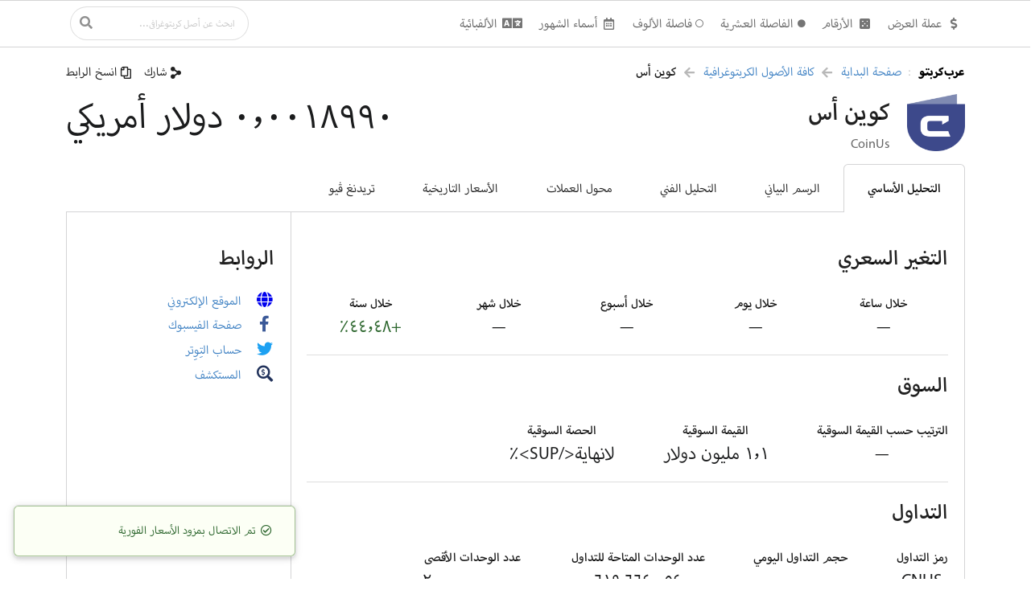

--- FILE ---
content_type: text/html; charset=utf-8
request_url: https://arabcrypto.com/assets/cnus
body_size: 1015
content:
<!DOCTYPE html><html lang="ar" dir="rtl"><head><meta charset="utf-8"><link rel="preload" href="/media/fonts/myriad-arabic-normal-400.woff2" as="font" type="font/woff2" crossorigin="anonymous"><link rel="preload" href="/media/fonts/myriad-arabic-normal-600.woff2" as="font" type="font/woff2" crossorigin="anonymous"><link rel="preload" href="/media/fonts/myriad-arabic-normal-900.woff2" as="font" type="font/woff2" crossorigin="anonymous"><link rel="preload" href="/media/themes/default/assets/fonts/icons.woff2" as="font" type="font/woff2" crossorigin="anonymous"><link rel="preload" href="/media/themes/default/assets/fonts/outline-icons.woff2" as="font" type="font/woff2" crossorigin="anonymous"><link rel="preload" href="/media/logo/round.svg" as="image" type="image/svg+xml"><meta http-equiv="X-UA-Compatible" content="IE=edge"><meta name="viewport" content="width=device-width,initial-scale=1"><link rel="stylesheet" href="/stylesheets/font.css" type="text/css"><link rel="stylesheet" href="/stylesheets/semantic.2.8.7.rtl.min.css" type="text/css"><link rel="icon" type="image/svg+xml" sizes="any" href="/media/logo/round.svg"><link rel="shortcut icon" type="image/x-icon" href="/favicon.ico"><meta name="apple-mobile-web-app-title" content="عرب كربتو"><meta name="apple-mobile-web-app-capable" content="yes"><meta name="apple-mobile-web-app-status-bar-style" content="default"><meta name="format-detection" content="telephone=no"><link rel="mask-icon" href="/safari-pinned-tab.svg" color="#f48f16"><link rel="manifest" href="/site.webmanifest"><link rel="apple-touch-icon" href="/apple-touch-icon.png"><meta name="application-name" content="عرب كربتو"><meta name="application-navbutton-color" content="#ffffff"><meta name="application-tooltip" content="أسعار فورية وتاريخية وتحليلات أساسية وفنية ورسوم بيانية لكافة الأصول الكربتوغرافية"><meta name="msapplication-TileColor" content="#f48f16"><meta name="msapplication-TileImage" content="/media/icons/mstile-144x144.png"><meta name="theme-color" content="#ffffff"><link rel="home" href="https://arabcrypto.com/"><title>عرب كربتو</title><style>@media (max-width: 1127px) { body { overflow-x: auto; } }</style><link href="/scripts/chart.e80ab.js" rel="prefetch"><link href="/scripts/chart~technical-analysis.e80ab.js" rel="prefetch"><link href="/scripts/crypto-asset.e80ab.js" rel="prefetch"><link href="/scripts/crypto-asset~home~news.e80ab.js" rel="prefetch"><link href="/scripts/currency-converter.e80ab.js" rel="prefetch"><link href="/scripts/error404.e80ab.js" rel="prefetch"><link href="/scripts/historical-prices.e80ab.js" rel="prefetch"><link href="/scripts/home.e80ab.js" rel="prefetch"><link href="/scripts/home~news.e80ab.js" rel="prefetch"><link href="/scripts/https-guard.e80ab.js" rel="prefetch"><link href="/scripts/login-or-sign-up.e80ab.js" rel="prefetch"><link href="/scripts/news.e80ab.js" rel="prefetch"><link href="/scripts/portfolio-table.e80ab.js" rel="prefetch"><link href="/scripts/technical-analysis.e80ab.js" rel="prefetch"><link href="/scripts/tradingview.e80ab.js" rel="prefetch"><link href="/stylesheets/chart.e80ab.css" rel="prefetch"><link href="/stylesheets/crypto-asset.e80ab.css" rel="prefetch"><link href="/stylesheets/crypto-asset~home~news.e80ab.css" rel="prefetch"><link href="/stylesheets/currency-converter.e80ab.css" rel="prefetch"><link href="/stylesheets/historical-prices.e80ab.css" rel="prefetch"><link href="/stylesheets/home.e80ab.css" rel="prefetch"><link href="/stylesheets/home~news.e80ab.css" rel="prefetch"><link href="/stylesheets/news.e80ab.css" rel="prefetch"><link href="/stylesheets/portfolio-table.e80ab.css" rel="prefetch"><link href="/stylesheets/technical-analysis.e80ab.css" rel="prefetch"><link href="/stylesheets/tradingview.e80ab.css" rel="prefetch"><link href="/scripts/app.e80ab.js" rel="preload" as="script"><link href="/scripts/chunk-vendors.e80ab.js" rel="preload" as="script"><link href="/stylesheets/app.e80ab.css" rel="preload" as="style"><link href="/stylesheets/app.e80ab.css" rel="stylesheet"></head><body><noscript><iframe src="/assets/cnus?_prerendered_" style="height: 100vh; width: 100vw; border: none; margin: 0; padding: 0;"></iframe></noscript><div id="app"></div><script src="/scripts/chunk-vendors.e80ab.js"></script><script src="/scripts/app.e80ab.js"></script></body></html>

--- FILE ---
content_type: text/css; charset=utf-8
request_url: https://arabcrypto.com/stylesheets/app.e80ab.css
body_size: 708
content:
div[id|=currency-dropdown].ui.dropdown{white-space:nowrap}div[id|=currency-dropdown].ui.dropdown>div.menu>div.item>img{margin:unset}div#alphabet-dropdown,div#decimal-separator-dropdown,div#months-dropdown,div#numerals-dropdown,div#thousands-separator-dropdown{white-space:nowrap}div#crypto-assets-search-box.ui.search>div.results>a.result{padding:.514285716em .685714284em!important}div#crypto-assets-search-box.ui.search>div.results>a.result>div.content>div.price{color:rgba(0,0,0,.4);direction:ltr;unicode-bidi:embed}div#crypto-assets-search-box.ui.search>div.results>a.result>div.content>div.description{direction:ltr;unicode-bidi:embed}table.ui.table.sticky-header>thead>tr>th{background:#fff;position:sticky;position:-webkit-sticky;top:0;z-index:1}img.emoji{height:1em;width:1em;margin:0;vertical-align:-.3em}.ui.ui.ui.ui.ui.ui.container:not(.fluid){max-width:none!important;width:1127px!important;margin-right:auto!important;margin-left:auto!important}.ui.ui.ui.ui.ui.ui.grid.container,.ui.ui.ui.ui.ui.ui.relaxed.grid.container,.ui.ui.ui.ui.ui.ui.very.relaxed.grid.container{width:1127px!important}div.ui.attached.text.menu{min-width:calc(1127px + 1rem)!important;max-width:none!important}.ui.fixed.menu .ui.container{width:1127px;max-width:none!important}.ui.container.grid{width:1127px!important;max-width:none!important}.cursor-pointer{cursor:pointer}.display-inline-block{display:inline-block}.ss03{-ms-font-feature-settings:"ss03" 1;-o-font-feature-settings:"ss03" 1;-webkit-font-feature-settings:"ss03" 1;font-feature-settings:"ss03" 1}.tnum{font-variant-numeric:tabular-nums;-ms-font-feature-settings:"tnum" 1;-o-font-feature-settings:"tnum" 1;-webkit-font-feature-settings:"tnum" 1;font-feature-settings:"tnum" 1}.swsh{-ms-font-feature-settings:"swsh" 1;-o-font-feature-settings:"swsh" 1;-webkit-font-feature-settings:"swsh" 1;font-feature-settings:"swsh" 1}.rising{color:#2c662d!important}.declining{color:#9f3a38!important}span.prev.link>i.icon.chevron.left:before{content:"\f054"!important}span.next.link>i.icon.chevron.right:before{content:"\f053"!important}[data-tooltip]:after{padding:.4165em .5em!important}.fraction-numerator{font-size:50%;vertical-align:.673ex}.fraction-denominator{font-size:50%}.fraction-slash{-webkit-transform:scaleX(-1);transform:scaleX(-1);display:inline-block;margin-left:.06em;margin-right:.02em;font-size:.85em}

--- FILE ---
content_type: text/css; charset=utf-8
request_url: https://arabcrypto.com/stylesheets/font.css
body_size: 229
content:
@font-face {
  font-family: "Myriad Arabic";
  src: url("/media/fonts/myriad-arabic-normal-700.woff2") format("woff2"),
    url("/media/fonts/myriad-arabic-normal-700.woff") format("woff"),
    url("/media/fonts/myriad-arabic-normal-700.otf") format("opentype");
  font-weight: 700;
  font-style: normal;
  font-display: swap;
}

@font-face {
  font-family: "Myriad Arabic";
  src: url("/media/fonts/myriad-arabic-italic-600.woff2") format("woff2"),
    url("/media/fonts/myriad-arabic-italic-600.woff") format("woff"),
    url("/media/fonts/myriad-arabic-italic-600.otf") format("opentype");
  font-weight: 600;
  font-style: italic;
  font-display: swap;
}

@font-face {
  font-family: "Myriad Arabic";
  src: url("/media/fonts/myriad-arabic-normal-600.woff2") format("woff2"),
    url("/media/fonts/myriad-arabic-normal-600.woff") format("woff"),
    url("/media/fonts/myriad-arabic-normal-600.otf") format("opentype");
  font-weight: 600;
  font-style: normal;
  font-display: swap;
}

@font-face {
  font-family: "Myriad Arabic";
  src: url("/media/fonts/myriad-arabic-normal-300.woff2") format("woff2"),
    url("/media/fonts/myriad-arabic-normal-300.woff") format("woff"),
    url("/media/fonts/myriad-arabic-normal-300.otf") format("opentype");
  font-weight: 300;
  font-style: normal;
  font-display: swap;
}

@font-face {
  font-family: "Myriad Arabic";
  src: url("/media/fonts/myriad-arabic-italic-900.woff2") format("woff2"),
    url("/media/fonts/myriad-arabic-italic-900.woff") format("woff"),
    url("/media/fonts/myriad-arabic-italic-900.otf") format("opentype");
  font-weight: 900;
  font-style: italic;
  font-display: swap;
}

@font-face {
  font-family: "Myriad Arabic";
  src: url("/media/fonts/myriad-arabic-italic-300.woff2") format("woff2"),
    url("/media/fonts/myriad-arabic-italic-300.woff") format("woff"),
    url("/media/fonts/myriad-arabic-italic-300.otf") format("opentype");
  font-weight: 300;
  font-style: italic;
  font-display: swap;
}

@font-face {
  font-family: "Myriad Arabic";
  src: url("/media/fonts/myriad-arabic-italic-400.woff2") format("woff2"),
    url("/media/fonts/myriad-arabic-italic-400.woff") format("woff"),
    url("/media/fonts/myriad-arabic-italic-400.otf") format("opentype");
  font-weight: 400;
  font-style: italic;
  font-display: swap;
}

@font-face {
  font-family: "Myriad Arabic";
  src: url("/media/fonts/myriad-arabic-normal-900.woff2") format("woff2"),
    url("/media/fonts/myriad-arabic-normal-900.woff") format("woff"),
    url("/media/fonts/myriad-arabic-normal-900.otf") format("opentype");
  font-weight: 900;
  font-style: normal;
  font-display: swap;
}

@font-face {
  font-family: "Myriad Arabic";
  src: url("/media/fonts/myriad-arabic-normal-400.woff2") format("woff2"),
    url("/media/fonts/myriad-arabic-normal-400.woff") format("woff"),
    url("/media/fonts/myriad-arabic-normal-400.otf") format("opentype");
  font-weight: 400;
  font-style: normal;
  font-display: swap;
}

@font-face {
  font-family: "Myriad Arabic";
  src: url("/media/fonts/myriad-arabic-italic-700.woff2") format("woff2"),
    url("/media/fonts/myriad-arabic-italic-700.woff") format("woff"),
    url("/media/fonts/myriad-arabic-italic-700.otf") format("opentype");
  font-weight: 700;
  font-style: italic;
  font-display: swap;
}

:-ms-lang(en) {
    direction: ltr;
    unicode-bidi: embed;
}

:lang(en) {
  direction: ltr;
  unicode-bidi: embed;
}


--- FILE ---
content_type: text/css; charset=utf-8
request_url: https://arabcrypto.com/stylesheets/crypto-asset~home~news.e80ab.css
body_size: 130
content:
[id|=social-share-dropdown].ui.inline.dropdown>div.text{font-weight:unset}[id|=social-share-dropdown].ui.inline.dropdown>div.menu>div.item{min-height:.25rem;padding-top:.125rem!important;padding-bottom:.125rem!important}[id|=copy-to-clipboard]{cursor:pointer}

--- FILE ---
content_type: text/css; charset=utf-8
request_url: https://arabcrypto.com/stylesheets/crypto-asset.e80ab.css
body_size: 669
content:
div#crypto-asset-container.ui.grid{margin-top:.5rem}div#crypto-asset-tabs.ui.menu>div.item:not(.active){cursor:pointer}div#crypto-asset-container.ui.grid>div.column:nth-child(2)>h1.ui.header{white-space:nowrap;margin-top:0}h1.ui.header>img.ui.image{margin-top:unset;height:2.5em}div#crypto-asset-tabs.ui.menu>div.item{white-space:nowrap}div#crypto-asset-container.ui.container>div.column:first-child>div.ui.horizontal.segments>div.ui.segment:first-child>div.ui.breadcrumb>div:first-child{font-weight:900!important;word-spacing:-.05556em!important;color:#000}div#crypto-asset-container.ui.container>div.column:first-child>div.ui.horizontal.segments{margin:unset}div#crypto-asset-container.ui.container>div.column:first-child>div.ui.horizontal.segments>div.ui.segment:nth-child(2){border-right:unset}

--- FILE ---
content_type: text/javascript; charset=utf-8
request_url: https://arabcrypto.com/scripts/crypto-asset~home~news.e80ab.js
body_size: 3979
content:
(window["webpackJsonp"]=window["webpackJsonp"]||[]).push([["crypto-asset~home~news"],{"2f8a":function(t,e,r){"use strict";r("3eb2")},"3eb2":function(t,e,r){},"47db":function(t,e,r){"use strict";r.d(e,"a",(function(){return c}));var a=r("98f5"),i=r("a82b"),o=r("ae0c"),n=r("d2cd"),c={mixins:[a["a"],i["a"],o["a"],n["a"]],methods:{priceFormatter:function(t,e,r,a){var i;return this.pipe(this.formatPrice(t,null!==(i=null!==e&&void 0!==e?e:this.$store.state.currency.e)&&void 0!==i?i:this.$root.config.minimumDecimals,null!==r&&void 0!==r?r:this.$root.config.maximumDecimals,null===a?null:this.$root.config.maximumExponent),this.formatNumber,this.localizeNumber)}}}},"498f":function(t,e,r){"use strict";r.d(e,"a",(function(){return a}));r("a9e3");var a={methods:{affixCurrency:function(t,e,r){var a=arguments.length>3&&void 0!==arguments[3]?arguments[3]:"long";if(void 0==t||"boolean"===typeof t)return t;"number"!==typeof e&&(e=Number(e));var i=Math.abs(e);return"long"===a?t+" "+(i<11&&i>=3?r.arabicName3:r.arabicName):"short"===a?t+" "+(i<11&&i>=3?r.arabicShortName3:r.arabicShortName):"symbol"===a?t+r.arabicSymbol:"spaced symbol"===a?t+" "+r.arabicSymbol:t}}}},"4b4e":function(t,e,r){"use strict";r.d(e,"a",(function(){return i}));r("d3b7");var a=r("a82b"),i={mixins:[a["a"]],methods:{dateFormatter:function(t){var e=arguments.length>1&&void 0!==arguments[1]&&arguments[1];if("[object Date]"!==Object.prototype.toString.call(t))return t;var r=this.$root.months[this.$store.state.months],a=this.$root.days,i="";return i+=a[e?t.getDay():t.getUTCDay()],i+="، ",i+=e?t.getDate():t.getUTCDate(),i+=" ",i+=r[e?t.getMonth():t.getUTCMonth()],i+=" ",i+=e?t.getFullYear():t.getUTCFullYear(),i=this.localizeNumber(i),i}}}},"6b93":function(t,e,r){var a=r("23e7"),i=Math.log,o=Math.LOG10E;a({target:"Math",stat:!0},{log10:function(t){return i(t)*o}})},"6f6b":function(t,e,r){"use strict";r.d(e,"a",(function(){return a}));r("ac1f"),r("5319");var a={methods:{nl2p:function(t){return"string"!==typeof t||0===t.length?t:"<p>"+t.replace(/\r\n|\n\r/g,"</p><p>").replace(/\r|\n/g,"</p><p>")+"</p>"}}}},"811c":function(t,e,r){"use strict";var a=function(){var t=this,e=t.$createElement,r=t._self._c||e;return r(t.tag,{directives:[{name:"clipboard",rawName:"v-clipboard",value:t.string,expression:"string"},{name:"clipboard",rawName:"v-clipboard:success",value:t.clipboardSuccessHandler,expression:"clipboardSuccessHandler",arg:"success"},{name:"clipboard",rawName:"v-clipboard:error",value:t.clipboardErrorHandler,expression:"clipboardErrorHandler",arg:"error"}],key:t.string,tag:"component",attrs:{id:"copy-to-clipboard-"+t.RANDOM_ID}},[t._t("default")],2)},i=[],o=(r("d3b7"),r("25f0"),{name:"CopyToClipboard",props:{string:String,tag:String},methods:{clipboardSuccessHandler:function(){window.alert("تم نسخ رابط الخبر إلى الحافظة بنجاح")},clipboardErrorHandler:function(t){var e=t.value,r=t.event;window.alert("فشلت عملية نسخ رابط الخبر إلى الحافظة"),console.warn("copy to clipboard error",e,r)}},created:function(){this.RANDOM_ID=Math.random().toString(36).substring(2)+(new Date).valueOf().toString(36)}}),n=o,c=(r("2f8a"),r("2877")),s=Object(c["a"])(n,a,i,!1,null,null,null);e["a"]=s.exports},"945e":function(t,e,r){"use strict";var a=function(){var t=this,e=t.$createElement;t._self._c;return t._m(0)},i=[function(){var t=this,e=t.$createElement,r=t._self._c||e;return r("div",{staticClass:"ui very padded basic segment"},[r("div",{staticClass:"ui large active text loader"},[t._v("جار تحميل البيانات...")]),t._v(" "),r("br"),r("br"),r("br")])}],o={name:"Loader"},n=o,c=r("2877"),s=Object(c["a"])(n,a,i,!1,null,null,null);e["a"]=s.exports},ae0c:function(t,e,r){"use strict";r.d(e,"a",(function(){return a}));r("d3b7"),r("25f0"),r("ac1f"),r("1276"),r("5319"),r("a15b"),r("fb6a");var a={methods:{formatNumber:function(t){if("string"!==typeof t&&"number"!==typeof t)return t;if("string"!==typeof t){if(isNaN(t))return t;t=t.toString()}var e=t.split(".");return e[0]=e[0].replace(/\B(?=(\d{3})+(?!\d))/g,this.$root.thousandsSeparators[this.$store.state.thousandsSeparator]),e=e.join(this.$root.decimalSeparators[this.$store.state.decimalSeparator]),-1!==e.indexOf("e")&&(e=e.replace("e","&times;10<sup>‏")+"</sup>"),-1===e.indexOf(" ")&&-1===e.indexOf("_")&&-1===e.indexOf("`")||(e="-"===e[0]||"−"===e[0]?e[0]+"‭"+e.slice(1)+"‬":"‭"+e+"‬"),e.replace("-","−")}}}},c1f9:function(t,e,r){"use strict";r.d(e,"a",(function(){return a}));var a={methods:{stripHtml:function(t){var e=arguments.length>1&&void 0!==arguments[1]?arguments[1]:"text/html";return"string"!==typeof t?t:(new DOMParser).parseFromString(t,e).body.textContent||""}}}},cae6:function(t,e,r){"use strict";r.d(e,"a",(function(){return a}));r("a9e3"),r("b680");var a={methods:{textifyPriceWithDecimal:function(t){var e=arguments.length>1&&void 0!==arguments[1]?arguments[1]:"round",r=arguments.length>2?arguments[2]:void 0;if(void 0==t||isNaN(t)||0==t||"boolean"===typeof t)return t;"number"!==typeof t&&(t=Number(t));var a=Math.abs(t),i=null,o=1e3,n=1e6,c=1e9,s=1e12,u=1e15,l=1e18,d=1e21;a>=d?(t/=d,i="Z"):a>=l?(t/=l,i="E"):a>=u?(t/=u,i="P"):a>=s?(t/=s,i="T"):a>=c?(t/=c,i="G"):a>=n?(t/=n,i="M"):a>=o&&(t/=o,i="k");var m=this.$root.decimalSeparators[this.$store.state.decimalSeparator],b=0;switch(t<3&&(b=Math.floor(t%1*10)),e){case"round":t=t.toFixed(0);break;case"floor":t=Math.floor(t);break;case"ceiling":t=Math.ceil(t);break}if(a<1e3)return t<1?"أقل من "+r.arabicShortName:1===t?r.arabicShortName:2===t?r.arabicShortName2a:t>=3&&t<11?t+" "+r.arabicShortName3:t+" "+r.arabicShortName;switch(i){case"k":return 0!==b&&t<3?t+m+b+" ألف "+r.arabicShortName:1===t?"ألف "+r.arabicShortName:2===t?"ألفا "+r.arabicShortName:t>=3&&t<11?t+" آلاف "+r.arabicShortName:t+" ألف "+r.arabicShortName;case"M":return 0!==b&&t<3?t+m+b+" مليون "+r.arabicShortName:1===t?"مليون "+r.arabicShortName:2===t?"مليونا "+r.arabicShortName:t>=3&&t<11?t+" ملايين "+r.arabicShortName:t+" مليون "+r.arabicShortName;case"G":return 0!==b&&t<3?t+m+b+" مليار "+r.arabicShortName:1===t?"مليار "+r.arabicShortName:2===t?"مليارا "+r.arabicShortName:t>=3&&t<11?t+" مليارات "+r.arabicShortName:t+" مليار "+r.arabicShortName;case"T":return 0!==b&&t<3?t+m+b+" ترليون "+r.arabicShortName:1===t?"ترليون "+r.arabicShortName:2===t?"ترليونا "+r.arabicShortName:t>=3&&t<11?t+" ترليونات "+r.arabicShortName:t+" ترليون "+r.arabicShortName;case"P":return 0!==b&&t<3?t+m+b+" كوادرليون "+r.arabicShortName:1===t?"كوادرليون "+r.arabicShortName:2===t?"كوادرليونا "+r.arabicShortName:t>=3&&t<11?t+" كوادرليونات "+r.arabicShortName:t+" كوادرليون "+r.arabicShortName;case"E":return 0!==b&&t<3?t+m+b+" كونتليون "+r.arabicShortName:1===t?"كونتليون "+r.arabicShortName:2===t?"كونتليونا "+r.arabicShortName:t>=3&&t<11?t+" كونتليونات "+r.arabicShortName:t+" كونتليون "+r.arabicShortName;case"Z":return 0!==b&&t<3?t+m+b+" سكستليون "+r.arabicShortName:1===t?"سكستليون "+r.arabicShortName:2===t?"سكستليونا "+r.arabicShortName:t>=3&&t<11?t+" سكستليونات "+r.arabicShortName:t+" سكستليون "+r.arabicShortName;case null:default:return t+" "+r.arabicShortName}}}}},d2cd:function(t,e,r){"use strict";r.d(e,"a",(function(){return a}));r("ac1f"),r("5319"),r("a9e3"),r("6b93"),r("b680");var a={methods:{formatPrice:function(t,e,r,a){var i,o,n;if("string"!==typeof t&&"number"!==typeof t)return t;if("string"===typeof t){if(0===t.replace(/\s+/g,"").length)return t;t=Number(t)}else if(isNaN(t))return t;e=null!==(i=e)&&void 0!==i?i:this.$store.state.currency.e,r=null!==(o=r)&&void 0!==o?o:this.$store.state.currency.e;var c=Math.abs(t);if(c>=100)n=e;else if(0!==c){var s=Math.floor(Math.log10(c));n=Math.round(Math.sqrt(1.185284449*s*s-6.153125885*s+18.91333199))}return e>r&&(e=r),n<e&&(n=e),n>r&&(n=r),n>20&&(n=20),t=0===t?t.toFixed(e):void 0!=a&&c>=Math.pow(10,a+1)||void 0==a?t.toLocaleString("en-US",{notation:"standard",numberingSystem:"latn",style:"decimal",useGrouping:!1,minimumFractionDigits:n,maximumFractionDigits:n,signDisplay:"auto"}):t.toExponential(4),t}}}},dedc:function(t,e,r){"use strict";r("f08a")},e784:function(t,e,r){"use strict";r.d(e,"a",(function(){return a}));r("159b"),r("d3b7"),r("25f0"),r("498a"),r("ac1f"),r("5319"),r("a15b"),r("b64b");var a={methods:{keywordsGenerator:function(){for(var t={},e=arguments.length,r=new Array(e),a=0;a<e;a++)r[a]=arguments[a];return r.forEach((function(e){"string"!==typeof e&&"number"!==typeof e||("string"!==typeof e&&(e=e.toString()),e=e.trim().toLowerCase(),0!==e.length&&(e=e.replace(/\s{2,}/g," "),t[e]=!0))})),Object.keys(t).join(", ").toLowerCase()}}}},eb27:function(t,e,r){"use strict";r.d(e,"a",(function(){return a}));r("ac1f"),r("5319");var a={methods:{localizeMonth:function(t){if("string"!==typeof t)return t;var e=this.$root.months[this.$store.state.months];return"ordinal"===this.$store.state.months&&(t=t.replace(/(\s|^)(أشهر)(?= [\u2460-\u246b](?:.|. | .| . )[\u2460-\u246b](?:.|. | .| . )[\u2460-\u246b])/gm,"$1الأشهر"),t=t.replace(/(\s|^)(شهور)(?= [\u2460-\u246b](?:.|. | .| . )[\u2460-\u246b](?:.|. | .| . )[\u2460-\u246b])/gm,"$1الشهور"),t=t.replace(/(\s|^)(شهري)(?= [\u2460-\u246b](?:.|. | .| . )[\u2460-\u246b])/gm,"$1الشهرين"),t=t.replace(/(\s|^)(شهرا)(?= [\u2460-\u246b](?:.|. | .| . )[\u2460-\u246b])/gm,"$1الشهران"),t=t.replace(/(\s|^)(شهر)(?= [\u2460-\u246b])/gm,"$1الشهر")),t=t.replace(/[\u2460-\u246b]/g,(function(t){return e[t.charCodeAt(0)-9312]})),t}}}},f08a:function(t,e,r){},feff:function(t,e,r){"use strict";r.d(e,"a",(function(){return a}));r("ac1f"),r("5319"),r("b680");var a={methods:{formatPercentage:function(t){var e,r=arguments.length>1&&void 0!==arguments[1]?arguments[1]:2;if("string"!==typeof t&&"number"!==typeof t)return t;if(isNaN(t))return t;t*=100,Math.abs(t)>999999?(e=t>0?1:-1,t=t.toExponential(r).replace("+","").replace("e","&times;10<sup>‏")+"</sup>؜"):(t=t.toFixed(r),e=0==t?0:t>0?1:-1);var a="";return"arabic"===this.$store.state.numerals&&(a+="؜"),e>0?a+="+"+t:e<0?a+=t.replace("-","−"):0===e?a+="±"+t.replace("-",""):a=t,a=a.replace("Infinity","لانهاية"),"period"!==this.$store.state.decimalSeparator&&(a=a.replace(".",this.$root.decimalSeparators[this.$store.state.decimalSeparator])),a+"٪"}}}},ff3e:function(t,e,r){"use strict";var a=function(){var t=this,e=t.$createElement,r=t._self._c||e;return r(t.tag,{tag:"component",staticClass:"ui inline dropdown",attrs:{id:"social-share-dropdown-"+t.RANDOM_ID}},[r("div",{staticClass:"text"},[t._t("default")],2),t._v(" "),r("div",{staticClass:"menu"},t._l(t.NETWORKS,(function(e){return r("share-network",{key:e.id,staticClass:"item",attrs:{network:e.id,url:t.url||"",title:t.stripHtml(t.title)||"",description:t.pipe(t.description,t.addSpace,t.stripHtml)||"",quote:t.quote||"",hashtags:t.computedHashtags||"",tag:"div"}},[r("i",{staticClass:"fitted small icon",class:e.icon,style:{color:e.color}}),t._v("\n      "+t._s(e.arabicName)+"\n    ")])})),1)])},i=[],o=(r("ac1f"),r("5319"),r("d3b7"),r("25f0"),r("c1f9")),n={name:"SocialShare",props:{url:String,title:String,description:String,quote:String,hashtags:String,tag:String},mixins:[o["a"]],computed:{computedHashtags:function(){var t;return null===(t=this.hashtags)||void 0===t?void 0:t.replace(/\s*,\s*/g,",").replace(/\s+/g,"_")}},methods:{addSpace:function(t){return"string"!==typeof t?t:t.replace(/<\/p><p>/g,"</p> <p>")}},mounted:function(){window.$(this.DROPDOWN_SELECTOR).dropdown({on:"hover",action:"hide",selectOnKeydown:!1})},beforeDestroy:function(){window.$(this.DROPDOWN_SELECTOR).dropdown("destroy")},created:function(){this.RANDOM_ID=Math.random().toString(36).substring(2)+(new Date).valueOf().toString(36),this.DROPDOWN_SELECTOR="#social-share-dropdown-".concat(this.RANDOM_ID,".ui.inline.dropdown"),this.NETWORKS=[{id:"facebook",arabicName:"فيسبوك",icon:"facebook",color:"#1877f2"},{id:"twitter",arabicName:"تِوِتر",icon:"twitter",color:"#1da1f2"},{id:"linkedin",arabicName:"لنكد إن",icon:"linkedin",color:"#007bb5"},{id:"whatsapp",arabicName:"وتسآب",icon:"whatsapp",color:"#25d366"},{id:"telegram",arabicName:"تلغرام",icon:"telegram",color:"#0088cc"},{id:"line",arabicName:"لاين",icon:"linechat",color:"#00c300"},{id:"viber",arabicName:"ڤايبر",icon:"viber",color:"#59267c"},{id:"email",arabicName:"رسالة إلكترونية",icon:"envelope outline",color:"#000000"},{id:"sms",arabicName:"رسالة نصية قصيرة",icon:"sms",color:"#ff6600"}]}},c=n,s=(r("dedc"),r("2877")),u=Object(s["a"])(c,a,i,!1,null,null,null);e["a"]=u.exports}}]);

--- FILE ---
content_type: text/javascript; charset=utf-8
request_url: https://arabcrypto.com/scripts/crypto-asset.e80ab.js
body_size: 13171
content:
(window["webpackJsonp"]=window["webpackJsonp"]||[]).push([["crypto-asset"],{"0b16":function(t,e,s){"use strict";var a=s("1985"),r=s("35e8");function i(){this.protocol=null,this.slashes=null,this.auth=null,this.host=null,this.port=null,this.hostname=null,this.hash=null,this.search=null,this.query=null,this.pathname=null,this.path=null,this.href=null}e.parse=C,e.resolve=A,e.resolveObject=k,e.format=w,e.Url=i;var n=/^([a-z0-9.+-]+:)/i,o=/:[0-9]*$/,c=/^(\/\/?(?!\/)[^\?\s]*)(\?[^\s]*)?$/,l=["<",">",'"',"`"," ","\r","\n","\t"],h=["{","}","|","\\","^","`"].concat(l),u=["'"].concat(h),p=["%","/","?",";","#"].concat(u),d=["/","?","#"],v=255,m=/^[+a-z0-9A-Z_-]{0,63}$/,f=/^([+a-z0-9A-Z_-]{0,63})(.*)$/,y={javascript:!0,"javascript:":!0},g={javascript:!0,"javascript:":!0},_={http:!0,https:!0,ftp:!0,gopher:!0,file:!0,"http:":!0,"https:":!0,"ftp:":!0,"gopher:":!0,"file:":!0},b=s("b383");function C(t,e,s){if(t&&r.isObject(t)&&t instanceof i)return t;var a=new i;return a.parse(t,e,s),a}function w(t){return r.isString(t)&&(t=C(t)),t instanceof i?t.format():i.prototype.format.call(t)}function A(t,e){return C(t,!1,!0).resolve(e)}function k(t,e){return t?C(t,!1,!0).resolveObject(e):e}i.prototype.parse=function(t,e,s){if(!r.isString(t))throw new TypeError("Parameter 'url' must be a string, not "+typeof t);var i=t.indexOf("?"),o=-1!==i&&i<t.indexOf("#")?"?":"#",l=t.split(o),h=/\\/g;l[0]=l[0].replace(h,"/"),t=l.join(o);var C=t;if(C=C.trim(),!s&&1===t.split("#").length){var w=c.exec(C);if(w)return this.path=C,this.href=C,this.pathname=w[1],w[2]?(this.search=w[2],this.query=e?b.parse(this.search.substr(1)):this.search.substr(1)):e&&(this.search="",this.query={}),this}var A=n.exec(C);if(A){A=A[0];var k=A.toLowerCase();this.protocol=k,C=C.substr(A.length)}if(s||A||C.match(/^\/\/[^@\/]+@[^@\/]+/)){var x="//"===C.substr(0,2);!x||A&&g[A]||(C=C.substr(2),this.slashes=!0)}if(!g[A]&&(x||A&&!_[A])){for(var P,O,L=-1,S=0;S<d.length;S++){var j=C.indexOf(d[S]);-1!==j&&(-1===L||j<L)&&(L=j)}O=-1===L?C.lastIndexOf("@"):C.lastIndexOf("@",L),-1!==O&&(P=C.slice(0,O),C=C.slice(O+1),this.auth=decodeURIComponent(P)),L=-1;for(S=0;S<p.length;S++){j=C.indexOf(p[S]);-1!==j&&(-1===L||j<L)&&(L=j)}-1===L&&(L=C.length),this.host=C.slice(0,L),C=C.slice(L),this.parseHost(),this.hostname=this.hostname||"";var I="["===this.hostname[0]&&"]"===this.hostname[this.hostname.length-1];if(!I)for(var N=this.hostname.split(/\./),T=(S=0,N.length);S<T;S++){var z=N[S];if(z&&!z.match(m)){for(var $="",R=0,F=z.length;R<F;R++)z.charCodeAt(R)>127?$+="x":$+=z[R];if(!$.match(m)){var H=N.slice(0,S),D=N.slice(S+1),M=z.match(f);M&&(H.push(M[1]),D.unshift(M[2])),D.length&&(C="/"+D.join(".")+C),this.hostname=H.join(".");break}}}this.hostname.length>v?this.hostname="":this.hostname=this.hostname.toLowerCase(),I||(this.hostname=a.toASCII(this.hostname));var E=this.port?":"+this.port:"",U=this.hostname||"";this.host=U+E,this.href+=this.host,I&&(this.hostname=this.hostname.substr(1,this.hostname.length-2),"/"!==C[0]&&(C="/"+C))}if(!y[k])for(S=0,T=u.length;S<T;S++){var W=u[S];if(-1!==C.indexOf(W)){var q=encodeURIComponent(W);q===W&&(q=escape(W)),C=C.split(W).join(q)}}var B=C.indexOf("#");-1!==B&&(this.hash=C.substr(B),C=C.slice(0,B));var Q=C.indexOf("?");if(-1!==Q?(this.search=C.substr(Q),this.query=C.substr(Q+1),e&&(this.query=b.parse(this.query)),C=C.slice(0,Q)):e&&(this.search="",this.query={}),C&&(this.pathname=C),_[k]&&this.hostname&&!this.pathname&&(this.pathname="/"),this.pathname||this.search){E=this.pathname||"";var V=this.search||"";this.path=E+V}return this.href=this.format(),this},i.prototype.format=function(){var t=this.auth||"";t&&(t=encodeURIComponent(t),t=t.replace(/%3A/i,":"),t+="@");var e=this.protocol||"",s=this.pathname||"",a=this.hash||"",i=!1,n="";this.host?i=t+this.host:this.hostname&&(i=t+(-1===this.hostname.indexOf(":")?this.hostname:"["+this.hostname+"]"),this.port&&(i+=":"+this.port)),this.query&&r.isObject(this.query)&&Object.keys(this.query).length&&(n=b.stringify(this.query));var o=this.search||n&&"?"+n||"";return e&&":"!==e.substr(-1)&&(e+=":"),this.slashes||(!e||_[e])&&!1!==i?(i="//"+(i||""),s&&"/"!==s.charAt(0)&&(s="/"+s)):i||(i=""),a&&"#"!==a.charAt(0)&&(a="#"+a),o&&"?"!==o.charAt(0)&&(o="?"+o),s=s.replace(/[?#]/g,(function(t){return encodeURIComponent(t)})),o=o.replace("#","%23"),e+i+s+o+a},i.prototype.resolve=function(t){return this.resolveObject(C(t,!1,!0)).format()},i.prototype.resolveObject=function(t){if(r.isString(t)){var e=new i;e.parse(t,!1,!0),t=e}for(var s=new i,a=Object.keys(this),n=0;n<a.length;n++){var o=a[n];s[o]=this[o]}if(s.hash=t.hash,""===t.href)return s.href=s.format(),s;if(t.slashes&&!t.protocol){for(var c=Object.keys(t),l=0;l<c.length;l++){var h=c[l];"protocol"!==h&&(s[h]=t[h])}return _[s.protocol]&&s.hostname&&!s.pathname&&(s.path=s.pathname="/"),s.href=s.format(),s}if(t.protocol&&t.protocol!==s.protocol){if(!_[t.protocol]){for(var u=Object.keys(t),p=0;p<u.length;p++){var d=u[p];s[d]=t[d]}return s.href=s.format(),s}if(s.protocol=t.protocol,t.host||g[t.protocol])s.pathname=t.pathname;else{var v=(t.pathname||"").split("/");while(v.length&&!(t.host=v.shift()));t.host||(t.host=""),t.hostname||(t.hostname=""),""!==v[0]&&v.unshift(""),v.length<2&&v.unshift(""),s.pathname=v.join("/")}if(s.search=t.search,s.query=t.query,s.host=t.host||"",s.auth=t.auth,s.hostname=t.hostname||t.host,s.port=t.port,s.pathname||s.search){var m=s.pathname||"",f=s.search||"";s.path=m+f}return s.slashes=s.slashes||t.slashes,s.href=s.format(),s}var y=s.pathname&&"/"===s.pathname.charAt(0),b=t.host||t.pathname&&"/"===t.pathname.charAt(0),C=b||y||s.host&&t.pathname,w=C,A=s.pathname&&s.pathname.split("/")||[],k=(v=t.pathname&&t.pathname.split("/")||[],s.protocol&&!_[s.protocol]);if(k&&(s.hostname="",s.port=null,s.host&&(""===A[0]?A[0]=s.host:A.unshift(s.host)),s.host="",t.protocol&&(t.hostname=null,t.port=null,t.host&&(""===v[0]?v[0]=t.host:v.unshift(t.host)),t.host=null),C=C&&(""===v[0]||""===A[0])),b)s.host=t.host||""===t.host?t.host:s.host,s.hostname=t.hostname||""===t.hostname?t.hostname:s.hostname,s.search=t.search,s.query=t.query,A=v;else if(v.length)A||(A=[]),A.pop(),A=A.concat(v),s.search=t.search,s.query=t.query;else if(!r.isNullOrUndefined(t.search)){if(k){s.hostname=s.host=A.shift();var x=!!(s.host&&s.host.indexOf("@")>0)&&s.host.split("@");x&&(s.auth=x.shift(),s.host=s.hostname=x.shift())}return s.search=t.search,s.query=t.query,r.isNull(s.pathname)&&r.isNull(s.search)||(s.path=(s.pathname?s.pathname:"")+(s.search?s.search:"")),s.href=s.format(),s}if(!A.length)return s.pathname=null,s.search?s.path="/"+s.search:s.path=null,s.href=s.format(),s;for(var P=A.slice(-1)[0],O=(s.host||t.host||A.length>1)&&("."===P||".."===P)||""===P,L=0,S=A.length;S>=0;S--)P=A[S],"."===P?A.splice(S,1):".."===P?(A.splice(S,1),L++):L&&(A.splice(S,1),L--);if(!C&&!w)for(;L--;L)A.unshift("..");!C||""===A[0]||A[0]&&"/"===A[0].charAt(0)||A.unshift(""),O&&"/"!==A.join("/").substr(-1)&&A.push("");var j=""===A[0]||A[0]&&"/"===A[0].charAt(0);if(k){s.hostname=s.host=j?"":A.length?A.shift():"";x=!!(s.host&&s.host.indexOf("@")>0)&&s.host.split("@");x&&(s.auth=x.shift(),s.host=s.hostname=x.shift())}return C=C||s.host&&A.length,C&&!j&&A.unshift(""),A.length?s.pathname=A.join("/"):(s.pathname=null,s.path=null),r.isNull(s.pathname)&&r.isNull(s.search)||(s.path=(s.pathname?s.pathname:"")+(s.search?s.search:"")),s.auth=t.auth||s.auth,s.slashes=s.slashes||t.slashes,s.href=s.format(),s},i.prototype.parseHost=function(){var t=this.host,e=o.exec(t);e&&(e=e[0],":"!==e&&(this.port=e.substr(1)),t=t.substr(0,t.length-e.length)),t&&(this.hostname=t)}},1985:function(t,e,s){(function(t,a){var r;/*! https://mths.be/punycode v1.4.1 by @mathias */(function(i){e&&e.nodeType,t&&t.nodeType;var n="object"==typeof a&&a;n.global!==n&&n.window!==n&&n.self;var o,c=2147483647,l=36,h=1,u=26,p=38,d=700,v=72,m=128,f="-",y=/^xn--/,g=/[^\x20-\x7E]/,_=/[\x2E\u3002\uFF0E\uFF61]/g,b={overflow:"Overflow: input needs wider integers to process","not-basic":"Illegal input >= 0x80 (not a basic code point)","invalid-input":"Invalid input"},C=l-h,w=Math.floor,A=String.fromCharCode;function k(t){throw new RangeError(b[t])}function x(t,e){var s=t.length,a=[];while(s--)a[s]=e(t[s]);return a}function P(t,e){var s=t.split("@"),a="";s.length>1&&(a=s[0]+"@",t=s[1]),t=t.replace(_,".");var r=t.split("."),i=x(r,e).join(".");return a+i}function O(t){var e,s,a=[],r=0,i=t.length;while(r<i)e=t.charCodeAt(r++),e>=55296&&e<=56319&&r<i?(s=t.charCodeAt(r++),56320==(64512&s)?a.push(((1023&e)<<10)+(1023&s)+65536):(a.push(e),r--)):a.push(e);return a}function L(t){return x(t,(function(t){var e="";return t>65535&&(t-=65536,e+=A(t>>>10&1023|55296),t=56320|1023&t),e+=A(t),e})).join("")}function S(t){return t-48<10?t-22:t-65<26?t-65:t-97<26?t-97:l}function j(t,e){return t+22+75*(t<26)-((0!=e)<<5)}function I(t,e,s){var a=0;for(t=s?w(t/d):t>>1,t+=w(t/e);t>C*u>>1;a+=l)t=w(t/C);return w(a+(C+1)*t/(t+p))}function N(t){var e,s,a,r,i,n,o,p,d,y,g=[],_=t.length,b=0,C=m,A=v;for(s=t.lastIndexOf(f),s<0&&(s=0),a=0;a<s;++a)t.charCodeAt(a)>=128&&k("not-basic"),g.push(t.charCodeAt(a));for(r=s>0?s+1:0;r<_;){for(i=b,n=1,o=l;;o+=l){if(r>=_&&k("invalid-input"),p=S(t.charCodeAt(r++)),(p>=l||p>w((c-b)/n))&&k("overflow"),b+=p*n,d=o<=A?h:o>=A+u?u:o-A,p<d)break;y=l-d,n>w(c/y)&&k("overflow"),n*=y}e=g.length+1,A=I(b-i,e,0==i),w(b/e)>c-C&&k("overflow"),C+=w(b/e),b%=e,g.splice(b++,0,C)}return L(g)}function T(t){var e,s,a,r,i,n,o,p,d,y,g,_,b,C,x,P=[];for(t=O(t),_=t.length,e=m,s=0,i=v,n=0;n<_;++n)g=t[n],g<128&&P.push(A(g));a=r=P.length,r&&P.push(f);while(a<_){for(o=c,n=0;n<_;++n)g=t[n],g>=e&&g<o&&(o=g);for(b=a+1,o-e>w((c-s)/b)&&k("overflow"),s+=(o-e)*b,e=o,n=0;n<_;++n)if(g=t[n],g<e&&++s>c&&k("overflow"),g==e){for(p=s,d=l;;d+=l){if(y=d<=i?h:d>=i+u?u:d-i,p<y)break;x=p-y,C=l-y,P.push(A(j(y+x%C,0))),p=w(x/C)}P.push(A(j(p,0))),i=I(s,b,a==r),s=0,++a}++s,++e}return P.join("")}function z(t){return P(t,(function(t){return y.test(t)?N(t.slice(4).toLowerCase()):t}))}function $(t){return P(t,(function(t){return g.test(t)?"xn--"+T(t):t}))}o={version:"1.4.1",ucs2:{decode:O,encode:L},decode:N,encode:T,toASCII:$,toUnicode:z},r=function(){return o}.call(e,s,e,t),void 0===r||(t.exports=r)})()}).call(this,s("62e4")(t),s("c8ba"))},2980:function(t,e,s){},"30ee":function(t,e,s){"use strict";s.r(e);var a=function(){var t=this,e=t.$createElement,s=t._self._c||e;return s("div",{staticClass:"ui one column very compact grid container",attrs:{id:"crypto-asset-container"}},[s("div",{staticClass:"column"},[s("div",{staticClass:"ui basic horizontal segments"},[s("div",{staticClass:"ui fitted segment"},[s("div",{staticClass:"ui breadcrumb"},[s("div",{staticClass:"section"},[t._v(t._s(t.localizeText("عرب كرپتۆ")))]),t._v(" "),s("div",{staticClass:"divider"},[t._v(" : ")]),t._v(" "),s("router-link",{staticClass:"section",attrs:{to:{name:"Home"},rel:"home"}},[t._v("صفحة البداية")]),t._v(" "),s("i",{staticClass:"small left arrow icon divider"}),t._v(" "),s("router-link",{staticClass:"section",attrs:{to:{name:"Home"}}},[t._v("كافة الأصول الكربتوغرافية")]),t._v(" "),s("i",{staticClass:"small left arrow icon divider"}),t._v(" "),s("div",{staticClass:"active section"},[t._v(t._s(t.cryptoAsset?t.pipe(t.cryptoAsset.arabicName,t.localizeText,t.localizeNumber):""))])],1)]),t._v(" "),s("div",{staticClass:"ui fitted compact right aligned segment"},[t.cryptoAsset?s("div",{staticClass:"ui breadcrumb"},[s("social-share",{staticClass:"section",attrs:{tag:"div",url:t.OFFICIAL_FULL_DOMAIN+"/assets/"+t.cryptoAsset.id.toString().toLowerCase(),title:t.localizeNumber(t.localizeText(t.cryptoAsset.arabicName,t.$root.config.alphabet),t.$root.config.numerals)+" ("+t.cryptoAsset.symbol+") - عرب كربتو",description:"السعر الفوري والتحرك السعري السابق والتحليلان الأساسي والفني والرسم البياني للأصل الكربتوغرافي "+t.articlize(t.localizeNumber(t.localizeText(t.cryptoAsset.arabicName,t.$root.config.alphabet),t.$root.config.numerals))+" مع المتوسطات المتحركة والمتذبذبات ومستويات الدعم والمقاومة وإشارات البيع والشراء",hashtags:t.keywordsGenerator(t.localizeNumber(t.localizeText(t.cryptoAsset.arabicName,t.$root.config.alphabet),t.$root.config.numerals),t.articlize(t.localizeNumber(t.localizeText(t.cryptoAsset.arabicName,t.$root.config.alphabet),t.$root.config.numerals)),t.cryptoAsset.symbol,t.cryptoAsset.englishName)}},[s("i",{staticClass:"fitted small horizontally flipped share alternate icon"}),t._v("\n              شارك\n            ")]),t._v(" "),s("div",{staticClass:"divider"}),t._v(" "),s("copy-to-clipboard",{staticClass:"section",attrs:{string:t.OFFICIAL_FULL_DOMAIN+"/assets/"+t.cryptoAsset.id.toString().toLowerCase(),tag:"div","data-tooltip":t.$window.decodeURI(t.OFFICIAL_FULL_DOMAIN+"/assets/"+t.cryptoAsset.id.toString().toLowerCase()),dir:"ltr"}},[s("span",{attrs:{dir:"rtl"}},[s("i",{staticClass:"fitted small horizontally flipped copy outline icon"}),t._v("\n                انسخ الرابط\n              ")])])],1):t._e()])])]),t._v(" "),s("div",{staticClass:"column"},[t.cryptoAsset?s("div",{staticClass:"ui right floated horizontal statistic"},[s("div",{staticClass:"value tnum",domProps:{innerHTML:t._s(t.affixedPrice(t.cryptoAsset.price))}}),t._v(" "),t.cryptoAsset.dailyChange?s("div",{staticClass:"label tnum",class:t.colorPercentage(t.cryptoAsset.dailyChange,t.currency.dailyChange)},[s("i",{staticClass:"fitted caret icon",class:{rising:"up","":"left",declining:"down"}[t.colorPercentage(t.cryptoAsset.dailyChange,t.currency.dailyChange)]}),t._v("\n        "+t._s(t.percentage(t.cryptoAsset.dailyChange,t.currency.dailyChange))+"\n      ")]):t._e()]):t._e(),t._v(" "),t.cryptoAsset?s("h1",{staticClass:"ui header"},[s("img",{staticClass:"ui huge image",attrs:{alt:"شعار "+t.pipe(t.cryptoAsset.arabicName,t.articlize,t.localizeText,t.localizeNumber),src:t.ASSETS_HOST+"/static/logos/crypto-assets/"+("string"===typeof t.cryptoAsset.id?t.cryptoAsset.id:t.cryptoAsset.id.toString()).toLowerCase()}}),t._v(" "),s("div",{staticClass:"content"},[t._v("\n        "+t._s(t.pipe(t.cryptoAsset.arabicName,t.localizeText,t.localizeNumber))+"\n        "),s("div",{staticClass:"sub header"},[s("span",{attrs:{lang:"en"}},[t._v(t._s(t.cryptoAsset.englishName))])])])]):t._e()]),t._v(" "),s("div",{staticClass:"column"},[s("div",{staticClass:"ui top attached tabular menu",attrs:{id:"crypto-asset-tabs"}},[s("div",{staticClass:"item",attrs:{"data-tab":"fundamental-analysis"}},[t._v("\n        التحليل الأساسي\n      ")]),t._v(" "),s("div",{staticClass:"item",attrs:{"data-tab":"chart"},on:{click:function(e){t.showChart=!0}}},[t._v("\n        الرسم البياني\n      ")]),t._v(" "),s("div",{staticClass:"item",attrs:{"data-tab":"technical-analysis"},on:{click:function(e){t.showTechnicalAnalysis=!0}}},[t._v("\n        التحليل الفني\n      ")]),t._v(" "),s("div",{staticClass:"item",attrs:{"data-tab":"currency-converter"},on:{click:function(e){t.showCurrencyConverter=!0}}},[t._v("\n        محول العملات\n      ")]),t._v(" "),s("div",{staticClass:"item",attrs:{"data-tab":"historical-prices"},on:{click:function(e){t.showHistoricalPrices=!0}}},[t._v("\n        الأسعار التاريخية\n      ")]),t._v(" "),s("div",{staticClass:"item",attrs:{"data-tab":"tradingview"},on:{click:function(e){t.showTradingview=!0}}},[t._v("\n        "+t._s(t.localizeText("ترێدنگ ڤيو"))+"\n      ")])]),t._v(" "),s("div",{staticClass:"ui bottom attached tab fitted segment",attrs:{"data-tab":"fundamental-analysis"}},[t.cryptoAsset?s("fundamental-analysis",{attrs:{"crypto-asset":t.cryptoAsset}}):t._e()],1),t._v(" "),s("div",{staticClass:"ui bottom attached tab fitted segment",attrs:{"data-tab":"chart"}},[t.showChart&&t.cryptoAsset?s("chart",{attrs:{"crypto-asset-id":t.cryptoAsset.id.toString(),"historical-prices":t.historicalPrices}}):t._e()],1),t._v(" "),s("div",{staticClass:"ui bottom attached tab segment",attrs:{"data-tab":"technical-analysis"}},[t.showTechnicalAnalysis&&t.cryptoAsset?s("technical-analysis",{attrs:{"crypto-asset":t.cryptoAsset}}):t._e()],1),t._v(" "),s("div",{staticClass:"ui bottom attached tab segment",attrs:{"data-tab":"currency-converter"}},[t.showCurrencyConverter&&t.cryptoAsset?s("currency-converter",{attrs:{"crypto-asset":t.cryptoAsset}}):t._e()],1),t._v(" "),s("div",{staticClass:"ui bottom attached tab segment",attrs:{"data-tab":"historical-prices"}},[t.showHistoricalPrices&&t.cryptoAsset?s("historical-prices",{attrs:{"historical-prices":t.historicalPrices}}):t._e()],1),t._v(" "),s("div",{staticClass:"ui bottom attached tab fitted segment",attrs:{"data-tab":"tradingview"}},[t.showTradingview&&t.cryptoAsset?s("tradingview",{attrs:{"crypto-asset-id":t.cryptoAsset.id.toString(),width:1119}}):t._e()],1)])])},r=[],i=s("1da1"),n=s("2909"),o=(s("96cf"),s("d3b7"),s("3ca3"),s("ddb0"),s("25f0"),s("99af"),s("b0c0"),s("ac1f"),s("5319"),s("dca8"),s("d81d"),s("4fab")),c=s("a82b"),l=s("feff"),h=s("ae0c"),u=s("d2cd"),p=s("498f"),d=s("629b"),v=s("47db"),m=s("cf33"),f=s("4ba3"),y=s("e784"),g=s("fac5"),_=function(){var t=this,e=t.$createElement,s=t._self._c||e;return s("div",[t.isLoading?s("loader"):t.analysis?s("div",{staticClass:"ui internally celled grid",attrs:{id:"fundamental-analysis-container"}},[s("div",{staticClass:"stretched row"},[s("div",{staticClass:"twelve wide column"},[t.analysis.description?s("div",{staticClass:"ui vertical segment"},[s("h2",{staticClass:"ui header"},[t._v("\n            نبذة\n          ")]),t._v(" "),s("div",{domProps:{innerHTML:t._s(t.pipe(t.analysis.description,t.localizeText,t.localizeNumber,t.localizeMonth,t.nl2p))}})]):t._e(),t._v(" "),"usd"!==t.currency.symbol?s("div",{staticClass:"ui vertical segment"},[s("h2",{staticClass:"ui header"},[t._v("\n            التغير السعري (ب"+t._s(t.currency.articlizedArabicName)+")\n          ")]),t._v(" "),s("div",{staticClass:"ui five mini statistics"},[s("div",{staticClass:"statistic"},[s("div",{staticClass:"label"},[t._v("\n                خلال ساعة\n              ")]),t._v(" "),s("div",{staticClass:"value tnum",class:t.colorPercentage(t.cryptoAsset.hourlyChange,t.currency.hourlyChange),domProps:{innerHTML:t._s(t.percentage(t.cryptoAsset.hourlyChange,t.currency.hourlyChange))}})]),t._v(" "),s("div",{staticClass:"statistic"},[s("div",{staticClass:"label"},[t._v("\n                خلال يوم\n              ")]),t._v(" "),s("div",{staticClass:"value tnum",class:t.colorPercentage(t.cryptoAsset.dailyChange,t.currency.dailyChange),domProps:{innerHTML:t._s(t.percentage(t.cryptoAsset.dailyChange,t.currency.dailyChange))}})]),t._v(" "),s("div",{staticClass:"statistic"},[s("div",{staticClass:"label"},[t._v("\n                خلال أسبوع\n              ")]),t._v(" "),s("div",{staticClass:"value tnum",class:t.colorPercentage(t.cryptoAsset.weeklyChange,t.currency.weeklyChange),domProps:{innerHTML:t._s(t.percentage(t.cryptoAsset.weeklyChange,t.currency.weeklyChange))}})]),t._v(" "),s("div",{staticClass:"statistic"},[s("div",{staticClass:"label"},[t._v("\n                خلال شهر\n              ")]),t._v(" "),s("div",{staticClass:"value tnum",class:t.colorPercentage(t.cryptoAsset.monthlyChange,t.currency.monthlyChange),domProps:{innerHTML:t._s(t.percentage(t.cryptoAsset.monthlyChange,t.currency.monthlyChange))}})]),t._v(" "),s("div",{staticClass:"statistic"},[s("div",{staticClass:"label"},[t._v("\n                خلال سنة\n              ")]),t._v(" "),s("div",{staticClass:"value tnum",class:t.colorPercentage(t.cryptoAsset.yearlyChange,t.currency.yearlyChange),domProps:{innerHTML:t._s(t.percentage(t.cryptoAsset.yearlyChange,t.currency.yearlyChange))}})])])]):t._e(),t._v(" "),s("div",{staticClass:"ui vertical segment"},[s("h2",{staticClass:"ui header"},[t._v("\n            التغير السعري "),"usd"!==t.currency.symbol?[t._v("(بالدولار الأمريكي)")]:t._e()],2),t._v(" "),s("div",{staticClass:"ui five mini statistics"},[s("div",{staticClass:"statistic"},[s("div",{staticClass:"label"},[t._v("\n                خلال ساعة\n              ")]),t._v(" "),s("div",{staticClass:"value tnum",class:t.colorPercentage(t.cryptoAsset.hourlyChange),domProps:{innerHTML:t._s(t.percentage(t.cryptoAsset.hourlyChange))}})]),t._v(" "),s("div",{staticClass:"statistic"},[s("div",{staticClass:"label"},[t._v("\n                خلال يوم\n              ")]),t._v(" "),s("div",{staticClass:"value tnum",class:t.colorPercentage(t.cryptoAsset.dailyChange),domProps:{innerHTML:t._s(t.percentage(t.cryptoAsset.dailyChange))}})]),t._v(" "),s("div",{staticClass:"statistic"},[s("div",{staticClass:"label"},[t._v("\n                خلال أسبوع\n              ")]),t._v(" "),s("div",{staticClass:"value tnum",class:t.colorPercentage(t.cryptoAsset.weeklyChange),domProps:{innerHTML:t._s(t.percentage(t.cryptoAsset.weeklyChange))}})]),t._v(" "),s("div",{staticClass:"statistic"},[s("div",{staticClass:"label"},[t._v("\n                خلال شهر\n              ")]),t._v(" "),s("div",{staticClass:"value tnum",class:t.colorPercentage(t.cryptoAsset.monthlyChange),domProps:{innerHTML:t._s(t.percentage(t.cryptoAsset.monthlyChange))}})]),t._v(" "),s("div",{staticClass:"statistic"},[s("div",{staticClass:"label"},[t._v("\n                خلال سنة\n              ")]),t._v(" "),s("div",{staticClass:"value tnum",class:t.colorPercentage(t.cryptoAsset.yearlyChange),domProps:{innerHTML:t._s(t.percentage(t.cryptoAsset.yearlyChange))}})])])]),t._v(" "),s("div",{staticClass:"ui vertical segment"},[s("h2",{staticClass:"ui header"},[t._v("\n            السوق\n          ")]),t._v(" "),s("div",{staticClass:"ui mini statistics"},[s("div",{staticClass:"statistic"},[s("div",{staticClass:"label"},[t._v("\n                الترتيب حسب القيمة السوقية\n              ")]),t._v(" "),s("div",{staticClass:"value tnum"},[t._v("\n                "+t._s(t.pipe(t.cryptoAsset.rank,t.localizeNumber,t.empty))+"\n              ")])]),t._v(" "),s("div",{staticClass:"statistic"},[s("div",{staticClass:"label"},[t._v("\n                القيمة السوقية\n              ")]),t._v(" "),s("div",{staticClass:"value tnum",attrs:{"data-tooltip":t.affixedPrice(t.cryptoAsset.marketCap)}},[t._v("\n                "+t._s(t.affixedBigPrice(t.cryptoAsset.marketCap))+"\n              ")])]),t._v(" "),t.cryptoAsset.marketCap?s("div",{staticClass:"statistic"},[s("div",{staticClass:"label"},[t._v("\n                الحصة السوقية\n              ")]),t._v(" "),s("div",{staticClass:"value tnum"},[t._v("\n                "+t._s(t.positivePercentage(t.cryptoAsset.marketCap/t.market.cap))+"\n              ")])]):t._e(),t._v(" "),t.analysis.started?s("div",{staticClass:"statistic"},[s("div",{staticClass:"label"},[t._v("\n                تاريخ بدء التواجد\n              ")]),t._v(" "),s("div",{staticClass:"value"},[t._v("\n                "+t._s(t.dateFormatter(new Date(t.analysis.started)).split("، ")[1])),s("span",{staticClass:"ss03"},[t._v("م")])])]):t._e(),t._v(" "),t.analysis.started?s("div",{staticClass:"statistic"},[s("div",{staticClass:"label"},[t._v("\n                بدء التواجد كان\n              ")]),t._v(" "),s("div",{staticClass:"value"},[s("time",{directives:[{name:"timeago",rawName:"v-timeago"}],staticClass:"timeago",attrs:{datetime:new Date(t.analysis.started).toISOString()}})])]):t._e()])]),t._v(" "),s("div",{staticClass:"ui vertical segment"},[s("h2",{staticClass:"ui header"},[t._v("\n            التداول\n          ")]),t._v(" "),s("div",{staticClass:"ui mini statistics"},[s("div",{staticClass:"statistic"},[s("div",{staticClass:"label"},[t._v("\n                رمز التداول\n              ")]),t._v(" "),s("div",{staticClass:"value"},[s("span",{attrs:{lang:"en"}},[t._v(t._s(t.cryptoAsset.symbol))])])]),t._v(" "),s("div",{staticClass:"statistic"},[s("div",{staticClass:"label"},[t._v("\n                حجم التداول اليومي\n              ")]),t._v(" "),s("div",{staticClass:"value tnum",attrs:{"data-tooltip":t.affixedPrice(t.cryptoAsset.dailyVolume)}},[t._v("\n                "+t._s(t.affixedBigPrice(t.cryptoAsset.dailyVolume))+"\n              ")])]),t._v(" "),t.cryptoAsset.dailyVolume?s("div",{staticClass:"statistic"},[s("div",{staticClass:"label"},[t._v("\n                الحصة التداولية اليومية\n              ")]),t._v(" "),s("div",{staticClass:"value tnum"},[t._v("\n                "+t._s(t.positivePercentage(t.cryptoAsset.dailyVolume/t.market.dailyVolume))+"\n              ")])]):t._e(),t._v(" "),t.analysis.supply.circulating?s("div",{staticClass:"statistic"},[s("div",{staticClass:"label"},[t._v("\n                عدد الوحدات المتاحة للتداول\n              ")]),t._v(" "),s("div",{staticClass:"value tnum"},[t._v("\n                "+t._s(t.pipe(t.analysis.supply.circulating,t.formatNumber,t.localizeNumber))+"\n              ")])]):t._e(),t._v(" "),t.analysis.supply.max?s("div",{staticClass:"statistic"},[s("div",{staticClass:"label"},[t._v("\n                عدد الوحدات الأقصى\n              ")]),t._v(" "),s("div",{staticClass:"value tnum"},[t._v("\n                "+t._s(t.pipe(t.analysis.supply.max,t.formatNumber,t.localizeNumber))+"\n              ")])]):t._e(),t._v(" "),t.analysis.supply.circulating&&t.analysis.supply.max?s("div",{staticClass:"statistic"},[s("div",{staticClass:"label"},[t._v("\n                نسبة عدد الوحدات المتاحة للتداول من عددها الأقصى\n              ")]),t._v(" "),s("div",{staticClass:"value tnum"},[t._v("\n                "+t._s(t.positivePercentage(t.analysis.supply.circulating/t.analysis.supply.max))+"\n              ")])]):t._e()])]),t._v(" "),s("div",{staticClass:"ui vertical segment"},[s("h2",{staticClass:"ui header"},[t._v("\n            القمة التاريخية "),"usd"!==t.currency.symbol?[t._v("(بالدولار الأمريكي)")]:t._e()],2),t._v(" "),t.cryptoAsset.price?s("div",{staticClass:"ui mini statistics"},[s("div",{staticClass:"statistic"},[s("div",{staticClass:"label"},[t._v("\n                السعر الآن\n              ")]),t._v(" "),s("div",{staticClass:"value tnum",domProps:{innerHTML:t._s(t.priceFormatter(t.cryptoAsset.price,2)+" دولار")}})]),t._v(" "),t.analysis.ath.price?s("div",{staticClass:"statistic"},[s("div",{staticClass:"label"},[t._v("\n                أعلى سعر\n              ")]),t._v(" "),s("div",{staticClass:"value tnum",domProps:{innerHTML:t._s(t.priceFormatter(t.analysis.ath.price,2)+" دولار")}})]):t._e(),t._v(" "),t.analysis.ath.date?s("div",{staticClass:"statistic"},[s("div",{staticClass:"label"},[t._v("\n                تاريخ أعلى سعر\n              ")]),t._v(" "),s("div",{staticClass:"value"},[t._v("\n                "+t._s(t.dateFormatter(new Date(t.analysis.ath.date)).split("، ")[1])),s("span",{staticClass:"ss03"},[t._v("م")])])]):t._e(),t._v(" "),t.analysis.ath.date?s("div",{staticClass:"statistic"},[s("div",{staticClass:"label"},[t._v("\n                أعلى سعر كان\n              ")]),t._v(" "),s("div",{staticClass:"value"},[s("time",{directives:[{name:"show",rawName:"v-show",value:Date.now()-t.analysis.ath.date>=2592e5,expression:"Date.now() - analysis.ath.date >= 3 * 24 * 60 * 60 * 1000"},{name:"timeago",rawName:"v-timeago"}],staticClass:"timeago",attrs:{datetime:new Date(t.analysis.ath.date).toISOString()}}),t._v(" "),s("time",{directives:[{name:"show",rawName:"v-show",value:Date.now()-t.analysis.ath.date<2592e5,expression:"Date.now() - analysis.ath.date < 3 * 24 * 60 * 60 * 1000"}],attrs:{datetime:new Date(t.analysis.ath.date).toISOString()}},[t._v(t._s(t.since(t.analysis.ath.date)))])])]):t._e(),t._v(" "),t.cryptoAsset.price&&t.analysis.ath.price?s("div",{staticClass:"statistic"},[s("div",{staticClass:"label"},[t._v("\n                نسبة السعر الحالي من أعلى سعر\n              ")]),t._v(" "),s("div",{staticClass:"value tnum"},[t._v("\n                "+t._s(t.positivePercentage(t.cryptoAsset.price/t.analysis.ath.price))+"\n              ")])]):t._e(),t._v(" "),t.analysis.ath.price&&t.cryptoAsset.price?s("div",{staticClass:"statistic"},[s("div",{staticClass:"label"},[t._v("\n                نسبة الهبوط من أعلى سعر\n              ")]),t._v(" "),s("div",{staticClass:"value tnum"},[t._v("\n                "+t._s(t.positivePercentage((t.analysis.ath.price-t.cryptoAsset.price)/t.analysis.ath.price))+"\n              ")])]):t._e(),t._v(" "),t.analysis.ath.price&&t.cryptoAsset.price?s("div",{staticClass:"statistic"},[s("div",{staticClass:"label"},[t._v("\n                نسبة النمو المطلوبة للوصول مجددا إلى أعلى سعر\n              ")]),t._v(" "),s("div",{staticClass:"value tnum",domProps:{innerHTML:t._s(t.positivePercentage(t.analysis.ath.price/t.cryptoAsset.price-1))}})]):t._e()]):t._e()])]),t._v(" "),s("div",{staticClass:"four wide column"},[s("div",{staticClass:"ui vertical segment"},[s("h2",{staticClass:"ui header"},[t._v("\n            الروابط\n          ")]),t._v(" "),s("div",{staticClass:"ui list"},[s("fundamental-analysis-link",{attrs:{links:t.analysis.links.website,type:"website"}}),t._v(" "),s("fundamental-analysis-link",{attrs:{links:t.analysis.links.facebook,type:"facebook"}}),t._v(" "),s("fundamental-analysis-link",{attrs:{links:t.analysis.links.twitter,type:"twitter"}}),t._v(" "),s("fundamental-analysis-link",{attrs:{links:t.analysis.links.youtube,type:"youtube"}}),t._v(" "),s("fundamental-analysis-link",{attrs:{links:t.analysis.links.reddit,type:"reddit"}}),t._v(" "),s("fundamental-analysis-link",{attrs:{links:t.analysis.links.forum,type:"forum"}}),t._v(" "),s("fundamental-analysis-link",{attrs:{links:t.analysis.links.src,type:"src"}}),t._v(" "),s("fundamental-analysis-link",{attrs:{links:t.analysis.links.explorer,type:"explorer"}}),t._v(" "),s("fundamental-analysis-link",{attrs:{links:t.analysis.links.wallet,type:"wallet"}})],1)])])])]):s("not-available")],1)},b=[],C=s("4b4e"),w=s("cae6"),A=s("eb27"),k=s("6f6b"),x=s("5b34"),P=function(){var t=this,e=t.$createElement,s=t._self._c||e;return t.links.length>0?s("div",{staticClass:"item"},[s("i",{staticClass:"icon",class:t.icon,style:{color:t.color}}),t._v(" "),s("div",{staticClass:"content"},[s("a",{attrs:{href:t.normalize(t.links[0]),target:"_blank",rel:"noopener"}},[t._v("\n      "+t._s(t.title)+"\n    ")]),t._v(" "),t.links.length>1?[t._v("("),t._l(t.links.slice(1),(function(e,a){return[s("a",{key:a,attrs:{href:t.normalize(e),target:"_blank",rel:"noopener"}},[t._v(t._s(t.localizeNumber(a+2)))]),a!==t.links.length-2?[t._v("، ")]:t._e()]})),t._v(")")]:t._e()],2)]):t._e()},O=[],L=s("573c"),S={name:"FundamentalAnalysisLink",props:{links:Array,type:String},mixins:[c["a"]],computed:{icon:function(){switch(this.type){case"website":return"globe";case"facebook":return"facebook f";case"reddit":return"reddit alien";case"explorer":return"search dollar";case"forum":return"comment dots";case"src":return"github";case"wallet":case"twitter":case"youtube":return this.type;default:return""}},title:function(){switch(this.type){case"website":return"الموقع الإلكتروني";case"facebook":return"صفحة الفيسبوك";case"reddit":return"قسم النقاش في موقع ردت";case"explorer":return"المستكشف";case"forum":return"المنتدى";case"src":return"النص البرمجي";case"wallet":return"المحفظة";case"twitter":return"حساب التِوِتر";case"youtube":return"قناة اليوتيوب";default:return"الرابط"}},color:function(){switch(this.type){case"website":return"#00e";case"facebook":return"#3b5998";case"reddit":return"#ff5700";case"explorer":return"#21325b";case"forum":return"#375576";case"src":return"#333";case"wallet":return null;case"twitter":return"#1da1f2";case"youtube":return"#f00";default:return null}}},methods:{normalize:function(t){return L(t,{stripWWW:!1,removeTrailingSlash:!1,removeSingleSlash:!1,sortQueryParameters:!1})}}},j=S,I=s("2877"),N=Object(I["a"])(j,P,O,!1,null,null,null),T=N.exports,z=s("73e1"),$=s("945e"),R=!1,F={name:"FundamentalAnalysis",props:["cryptoAsset"],mixins:[o["a"],c["a"],h["a"],v["a"],C["a"],l["a"],d["a"],w["a"],A["a"],k["a"],m["a"],x["a"],p["a"]],components:{FundamentalAnalysisLink:T,NotAvailable:z["a"],Loader:$["a"]},created:function(){var t=this;return Object(i["a"])(regeneratorRuntime.mark((function e(){return regeneratorRuntime.wrap((function(e){while(1)switch(e.prev=e.next){case 0:return e.next=2,t.__created();case 2:case"end":return e.stop()}}),e)})))()},mounted:function(){},data:function(){return{isLoading:!0,analysis:null}},watch:{cryptoAsset:function(t,e){t.id!==e.id?(this.analysis=null,this.__created()):this.analysis&&this.analysis.ath&&this.analysis.ath.price&&t.price&&this.analysis.ath.price<t.price&&(this.analysis.ath.price=t.price,this.analysis.ath.date=Date.now())},numerals:function(){window.$("time.timeago[datetime]").timeago("updateFromDOM")}},computed:{currency:function(){return this.$store.state.currency},market:function(){return this.$store.state.market},numerals:function(){return this.$store.state.numerals}},methods:{__created:function(){var t=this;return Object(i["a"])(regeneratorRuntime.mark((function e(){var s;return regeneratorRuntime.wrap((function(e){while(1)switch(e.prev=e.next){case 0:if(t.cryptoAsset){e.next=2;break}return e.abrupt("return");case 2:return t.isLoading=!0,e.prev=3,e.next=6,Promise.all([t.$http.get("/dynamic/fundamental-analysis/"+encodeURIComponent(t.cryptoAsset.id.toString().toLowerCase())+".json")]);case 6:s=e.sent,e.next=22;break;case 9:if(e.prev=9,e.t0=e["catch"](3),R&&console.warn("error occured while fetching technical analysis files: ",e.t0),!t._isDestroyed&&!t._isBeingDestroyed){e.next=14;break}return e.abrupt("return");case 14:if(!e.t0.response||404!==e.t0.response.status){e.next=18;break}return R&&console.warn("technical analysis files wasn't found"),t.isLoading=!1,e.abrupt("return");case 18:return R&&console.warn("retrying in 2 seconds..."),e.next=21,new Promise((function(){return setTimeout((function(){return t.__created()}),2e3)}));case 21:return e.abrupt("return",e.sent);case 22:s=s.map((function(t){return t.data})),t.analysis=s[0],t.isLoading=!1;case 25:case"end":return e.stop()}}),e,null,[[3,9]])})))()},percentage:function(t,e){if(void 0==t)return this.empty(t);var s=t;return void 0!=e&&(s=(t-e)/(1+e)),this.pipe(s,this.formatPercentage,this.localizeNumber)},positivePercentage:function(t){return void 0==t||isNaN(t)?this.empty(t):(t=Math.round(1e8*t)/1e8,t<1e-4&&t>0?"أقل من "+this.pipe(1e-4,this.formatPercentage,this.localizeNumber).replace("+",""):t>.9999&&t<1?"أكثر من "+this.pipe(.9999,this.formatPercentage,this.localizeNumber).replace("+",""):this.pipe(t,this.formatPercentage,this.localizeNumber).replace("+","").replace("±","").replace("−","").replace("-",""))},colorPercentage:function(t,e){if(void 0==t)return t;var s=t;return void 0!=e&&(s=(t-e)/(1+e)),this.colorPercentageMove(s)},affixedBigPrice:function(t){return void 0==t?this.empty(t):this.pipe(this.textifyPriceWithDecimal(t*this.currency.fx,"floor",this.currency),this.zero,this.localizeNumber)},affixedPrice:function(t){return void 0==t?"لا توجد بيانات":this.affixCurrency(this.priceFormatter(t*this.currency.fx),t*this.currency.fx,this.currency)},since:function(t){var e=Date.now()-t;return e<864e5?"اليوم":e<1728e5?"الأمس":e<2592e5?"أمس الأول":""}},directives:{timeago:{inserted:function(t){window.$(t).timeago()},unbind:function(t){window.$(t).timeago("dispose")}}}},H=F,D=Object(I["a"])(H,_,b,!1,null,null,null),M=D.exports,E=s("ff3e"),U=s("811c"),W=function(){return s.e("tradingview").then(s.bind(null,"321f"))},q=function(){return Promise.all([s.e("chart~technical-analysis"),s.e("technical-analysis")]).then(s.bind(null,"cba8"))},B=function(){return Promise.all([s.e("chart~technical-analysis"),s.e("chart")]).then(s.bind(null,"dcf9"))},Q=function(){return s.e("historical-prices").then(s.bind(null,"20b6"))},V=function(){return s.e("currency-converter").then(s.bind(null,"e499"))},Z=!1,J={name:"CryptoAsset",mixins:[o["a"],c["a"],l["a"],h["a"],u["a"],p["a"],d["a"],v["a"],m["a"],f["a"],y["a"],g["a"]],components:{Tradingview:W,TechnicalAnalysis:q,Chart:B,HistoricalPrices:Q,CurrencyConverter:V,FundamentalAnalysis:M,SocialShare:E["a"],CopyToClipboard:U["a"]},metaInfo:function(){var t=this;if(this.cryptoAsset&&this.cryptoAsset.arabicName){var e=function(e){return t.localizeNumber(t.localizeText(e,t.$root.config.alphabet),t.$root.config.numerals)},s=e(this.cryptoAsset.arabicName),a=this.articlize(s),r="السعر الفوري والتحرك السعري السابق والتحليلان الأساسي والفني والرسم البياني للأصل الكربتوغرافي "+a+" مع المتوسطات المتحركة والمتذبذبات ومستويات الدعم والمقاومة وإشارات البيع والشراء",i=s+" ("+this.cryptoAsset.symbol+") - "+this.OFFICIAL_NORMALIZED_NAME,o=this.OFFICIAL_FULL_DOMAIN+"/assets/"+encodeURI(("string"===typeof this.cryptoAsset.id?this.cryptoAsset.id:this.cryptoAsset.id.toString()).toLowerCase()),c=this.keywordsGenerator.apply(this,[s,a,this.cryptoAsset.englishName,this.cryptoAsset.symbol,this.cryptoAsset.id].concat(Object(n["a"])(this.$root.keywords.crypto),Object(n["a"])(this.$root.keywords.spotPrice),Object(n["a"])(this.$root.keywords.historicalPrices),Object(n["a"])(this.$root.keywords.analysis),Object(n["a"])(this.$root.keywords.tradingview))),l=this.OFFICIAL_FULL_DOMAIN+"/static/logos/crypto-assets/320w320h/"+encodeURI(("string"===typeof this.cryptoAsset.id?this.cryptoAsset.id:this.cryptoAsset.id.toString()).toLowerCase()),h="شعار "+a;return{title:i,meta:[{name:"title",content:i},{name:"description",content:r},{name:"keywords",content:c},{property:"og:title",content:i},{property:"og:description",content:r},{property:"og:url",content:o},{property:"og:image",content:l},{property:"og:image:width",content:"320"},{property:"og:image:height",content:"320"},{property:"og:image:alt",content:h},{property:"og:type",content:"website"},{property:"og:site_name",content:this.OFFICIAL_NORMALIZED_NAME},{property:"og:locale",content:"ar_AR"},{property:"fb:admins",content:"arabcrypto"},{name:"twitter:card",content:"summary"},{name:"twitter:url",content:o},{name:"twitter:title",content:i},{name:"twitter:description",content:r},{name:"twitter:image",content:l},{name:"twitter:image:alt",content:h},{name:"twitter:site",content:"@arabcrypto"}],link:[{rel:"canonical",href:o}]}}},data:function(){return{showChart:!1,showMarkets:!1,showTechnicalAnalysis:!1,showHistoricalPrices:!1,showTradingview:!1,showCurrencyConverter:!1,historicalPrices:null}},beforeRouteUpdate:function(t,e,s){var a=this;return Object(i["a"])(regeneratorRuntime.mark((function t(){return regeneratorRuntime.wrap((function(t){while(1)switch(t.prev=t.next){case 0:return a.historicalPrices=null,a.leaveAllWebSocketRooms(),s(),a.$asyncComputed.cryptoAsset.update(),t.next=6,a.__created();case 6:case"end":return t.stop()}}),t)})))()},asyncComputed:{cryptoAsset:function(){var t=this;return Object(i["a"])(regeneratorRuntime.mark((function e(){var s,a,r;return regeneratorRuntime.wrap((function(e){while(1)switch(e.prev=e.next){case 0:if(s=t.$route.params.id,a=t.$route.name,"CryptoAsset"===a&&null!=s){e.next=4;break}return e.abrupt("return");case 4:return e.next=6,t.$store.getters.getCryptoAssetById(s);case 6:return r=e.sent,void 0==r&&t.$router.replace({name:"404"}).catch((function(){})),e.abrupt("return",r);case 9:case"end":return e.stop()}}),e)})))()}},computed:{currency:function(){return this.$store.state.currency}},created:function(){var t=this;return Object(i["a"])(regeneratorRuntime.mark((function e(){return regeneratorRuntime.wrap((function(e){while(1)switch(e.prev=e.next){case 0:return t.OFFICIAL_NORMALIZED_NAME="عرب كربتو",t.OFFICIAL_FULL_DOMAIN="https://arabcrypto.com",t.ASSETS_HOST="",t.DEFAULT_TAB="fundamental-analysis",t.TAB_SELECTOR="div#crypto-asset-tabs.ui.menu > div.item",e.next=7,t.__created();case 7:case"end":return e.stop()}}),e)})))()},beforeDestroy:function(){this.leaveAllWebSocketRooms(),window.$(this.TAB_SELECTOR).tab("destroy")},mounted:function(){var t=this;window.$(this.TAB_SELECTOR).tab({context:"parent",childrenOnly:!0,autoTabActivation:window.location.hash.replace("#","").replace("!","")||this.DEFAULT_TAB,onVisible:function(e){switch(e){case"chart":t.showChart=!0;break;case"technical-analysis":t.showTechnicalAnalysis=!0;break;case"currency-converter":t.showCurrencyConverter=!0;break;case"historical-prices":t.showHistoricalPrices=!0;break;case"tradingview":t.showTradingview=!0;break}}})},methods:{__created:function(){var t=this;return Object(i["a"])(regeneratorRuntime.mark((function e(){var s,a;return regeneratorRuntime.wrap((function(e){while(1)switch(e.prev=e.next){case 0:if(t.isLoading=!0,t.cryptoAsset&&t.$asyncComputed.cryptoAsset.success){e.next=7;break}if(!t._isDestroyed&&!t._isBeingDestroyed){e.next=4;break}return e.abrupt("return");case 4:return e.next=6,new Promise((function(){return setTimeout((function(){return t.__created()}),200)}));case 6:return e.abrupt("return",e.sent);case 7:return e.prev=7,t.joinWebSocketRoom("_"+t.cryptoAsset.id+"_crypto_asset_"),e.next=11,Promise.all([t.$http.get("/dynamic/historical-prices/"+encodeURIComponent(("string"===typeof t.cryptoAsset.id?t.cryptoAsset.id:t.cryptoAsset.id.toString()).toLowerCase())+".json")]);case 11:s=e.sent,e.next=27;break;case 14:if(e.prev=14,e.t0=e["catch"](7),Z&&console.warn("error occured while fetching historical prices file:",e.t0),!t._isDestroyed&&!t._isBeingDestroyed){e.next=19;break}return e.abrupt("return");case 19:if(!e.t0.response||404!==e.t0.response.status){e.next=23;break}return Z&&console.log("historical prices file wasn't found"),t.historicalPrices=Object.freeze([]),e.abrupt("return");case 23:return Z&&console.warn("retrying in 2 seconds..."),e.next=26,new Promise((function(){return setTimeout((function(){return t.__created()}),2e3)}));case 26:return e.abrupt("return",e.sent);case 27:s=s.map((function(t){return t.data})),a=s[0],a=a.map((function(t){return Object.freeze(t)})),t.historicalPrices=Object.freeze(a),t.isLoading=!1;case 32:case"end":return e.stop()}}),e,null,[[7,14]])})))()},percentage:function(t,e){if(void 0==t)return this.empty(t);var s=t;return void 0!=e&&(s=(t-e)/(1+e)),this.pipe(s,this.formatPercentage,this.localizeNumber)},colorPercentage:function(t,e){if(void 0==t)return t;var s=t;return void 0!=e&&(s=(t-e)/(1+e)),this.colorPercentageMove(s)},affixedPrice:function(t){return void 0==t?"لا توجد بيانات":this.affixCurrency(this.priceFormatter(t*this.currency.fx),t*this.currency.fx,this.currency)}}},G=J,K=(s("e04e"),Object(I["a"])(G,a,r,!1,null,null,null));e["default"]=K.exports},"35e8":function(t,e,s){"use strict";t.exports={isString:function(t){return"string"===typeof t},isObject:function(t){return"object"===typeof t&&null!==t},isNull:function(t){return null===t},isNullOrUndefined:function(t){return null==t}}},"4ba3":function(t,e,s){"use strict";s.d(e,"a",(function(){return r}));s("d3b7"),s("25f0"),s("f5b2");var a={methods:{isArabicChar:function(t){if("string"!==typeof t)return!1;if(0===t.length)return!1;var e=t.codePointAt(0);return e>=1569&&e<=1610||e>=1646&&e<=1747||e>=1774&&e<=1775||e>=1786&&e<=1791||e>=1872&&e<=1901||e>=64336&&e<=64967}}},r={mixins:[a],methods:{articlize:function(t){return"string"!==typeof t&&"number"!==typeof t?t:("string"!==typeof t&&(t=t.toString()),0===t.length?t:this.isArabicChar(t[0])?"ا"===t[0]&&"ل"===t[1]?t:"ل"===t[0]&&"ل"===t[1]?"ا"+t:" "!==t[1]&&1!==t.length||!this.isArabicChar(t[0])?"ال"+t:"الـ "+t:"الـ"+t)}}}},"573c":function(t,e,s){"use strict";const a="undefined"===typeof URL?s("0b16").URL:URL,r="text/plain",i="us-ascii",n=(t,e)=>e.some(e=>e instanceof RegExp?e.test(t):e===t),o=(t,{stripHash:e})=>{const s=t.match(/^data:(.*?),(.*?)(?:#(.*))?$/);if(!s)throw new Error("Invalid URL: "+t);const a=s[1].split(";"),n=s[2],o=e?"":s[3];let c=!1;"base64"===a[a.length-1]&&(a.pop(),c=!0);const l=(a.shift()||"").toLowerCase(),h=a.map(t=>{let[e,s=""]=t.split("=").map(t=>t.trim());return"charset"===e&&(s=s.toLowerCase(),s===i)?"":`${e}${s?"="+s:""}`}).filter(Boolean),u=[...h];return c&&u.push("base64"),(0!==u.length||l&&l!==r)&&u.unshift(l),`data:${u.join(";")},${c?n.trim():n}${o?"#"+o:""}`},c=(t,e)=>{if(e={defaultProtocol:"http:",normalizeProtocol:!0,forceHttp:!1,forceHttps:!1,stripAuthentication:!0,stripHash:!1,stripWWW:!0,removeQueryParameters:[/^utm_\w+/i],removeTrailingSlash:!0,removeDirectoryIndex:!1,sortQueryParameters:!0,...e},Reflect.has(e,"normalizeHttps"))throw new Error("options.normalizeHttps is renamed to options.forceHttp");if(Reflect.has(e,"normalizeHttp"))throw new Error("options.normalizeHttp is renamed to options.forceHttps");if(Reflect.has(e,"stripFragment"))throw new Error("options.stripFragment is renamed to options.stripHash");if(t=t.trim(),/^data:/i.test(t))return o(t,e);const s=t.startsWith("//"),r=!s&&/^\.*\//.test(t);r||(t=t.replace(/^(?!(?:\w+:)?\/\/)|^\/\//,e.defaultProtocol));const i=new a(t);if(e.forceHttp&&e.forceHttps)throw new Error("The `forceHttp` and `forceHttps` options cannot be used together");if(e.forceHttp&&"https:"===i.protocol&&(i.protocol="http:"),e.forceHttps&&"http:"===i.protocol&&(i.protocol="https:"),e.stripAuthentication&&(i.username="",i.password=""),e.stripHash&&(i.hash=""),i.pathname&&(i.pathname=i.pathname.replace(/((?!:).|^)\/{2,}/g,(t,e)=>/^(?!\/)/g.test(e)?e+"/":"/")),i.pathname&&(i.pathname=decodeURI(i.pathname)),!0===e.removeDirectoryIndex&&(e.removeDirectoryIndex=[/^index\.[a-z]+$/]),Array.isArray(e.removeDirectoryIndex)&&e.removeDirectoryIndex.length>0){let t=i.pathname.split("/");const s=t[t.length-1];n(s,e.removeDirectoryIndex)&&(t=t.slice(0,t.length-1),i.pathname=t.slice(1).join("/")+"/")}if(i.hostname&&(i.hostname=i.hostname.replace(/\.$/,""),e.stripWWW&&/^www\.([a-z\-\d]{2,63})\.([a-z.]{2,5})$/.test(i.hostname)&&(i.hostname=i.hostname.replace(/^www\./,""))),Array.isArray(e.removeQueryParameters))for(const a of[...i.searchParams.keys()])n(a,e.removeQueryParameters)&&i.searchParams.delete(a);return e.sortQueryParameters&&i.searchParams.sort(),e.removeTrailingSlash&&(i.pathname=i.pathname.replace(/\/$/,"")),t=i.toString(),!e.removeTrailingSlash&&"/"!==i.pathname||""!==i.hash||(t=t.replace(/\/$/,"")),s&&!e.normalizeProtocol&&(t=t.replace(/^http:\/\//,"//")),e.stripProtocol&&(t=t.replace(/^(?:https?:)?\/\//,"")),t};t.exports=c,t.exports.default=c},"5b34":function(t,e,s){"use strict";s.d(e,"a",(function(){return a}));s("ac1f"),s("5319");var a={methods:{zero:function(t){var e=arguments.length>1&&void 0!==arguments[1]?arguments[1]:"صفر";return 0===t||"string"===typeof t&&0==t&&t.replace(/\s+/g,"").length>0?e:t}}}},"629b":function(t,e,s){"use strict";s.d(e,"a",(function(){return a}));s("b680");var a={methods:{colorPercentageMove:function(t){var e=arguments.length>1&&void 0!==arguments[1]?arguments[1]:2;return"string"!==typeof t&&"number"!==typeof t||isNaN(t)?"":(t=(100*t).toFixed(e),t>0?"rising":t<0?"declining":"")}}}},"73e1":function(t,e,s){"use strict";var a=function(){var t=this,e=t.$createElement;t._self._c;return t._m(0)},r=[function(){var t=this,e=t.$createElement,s=t._self._c||e;return s("div",{staticClass:"ui placeholder basic segment"},[s("div",{staticClass:"ui icon header"},[s("i",{staticClass:"ban icon"}),t._v("\n    لا توجد بيانات\n  ")]),t._v(" "),s("br"),s("br"),s("br")])}],i={name:"NotAvailable"},n=i,o=s("2877"),c=Object(o["a"])(n,a,r,!1,null,null,null);e["a"]=c.exports},"91dd":function(t,e,s){"use strict";function a(t,e){return Object.prototype.hasOwnProperty.call(t,e)}t.exports=function(t,e,s,i){e=e||"&",s=s||"=";var n={};if("string"!==typeof t||0===t.length)return n;var o=/\+/g;t=t.split(e);var c=1e3;i&&"number"===typeof i.maxKeys&&(c=i.maxKeys);var l=t.length;c>0&&l>c&&(l=c);for(var h=0;h<l;++h){var u,p,d,v,m=t[h].replace(o,"%20"),f=m.indexOf(s);f>=0?(u=m.substr(0,f),p=m.substr(f+1)):(u=m,p=""),d=decodeURIComponent(u),v=decodeURIComponent(p),a(n,d)?r(n[d])?n[d].push(v):n[d]=[n[d],v]:n[d]=v}return n};var r=Array.isArray||function(t){return"[object Array]"===Object.prototype.toString.call(t)}},b383:function(t,e,s){"use strict";e.decode=e.parse=s("91dd"),e.encode=e.stringify=s("e099")},cf33:function(t,e,s){"use strict";s.d(e,"a",(function(){return a}));s("ac1f"),s("5319");var a={methods:{empty:function(t){var e=arguments.length>1&&void 0!==arguments[1]?arguments[1]:"—";return void 0==t||"string"===typeof t&&0===t.replace(/\s+/g,"").length?e:t}}}},e04e:function(t,e,s){"use strict";s("2980")},e099:function(t,e,s){"use strict";var a=function(t){switch(typeof t){case"string":return t;case"boolean":return t?"true":"false";case"number":return isFinite(t)?t:"";default:return""}};t.exports=function(t,e,s,o){return e=e||"&",s=s||"=",null===t&&(t=void 0),"object"===typeof t?i(n(t),(function(n){var o=encodeURIComponent(a(n))+s;return r(t[n])?i(t[n],(function(t){return o+encodeURIComponent(a(t))})).join(e):o+encodeURIComponent(a(t[n]))})).join(e):o?encodeURIComponent(a(o))+s+encodeURIComponent(a(t)):""};var r=Array.isArray||function(t){return"[object Array]"===Object.prototype.toString.call(t)};function i(t,e){if(t.map)return t.map(e);for(var s=[],a=0;a<t.length;a++)s.push(e(t[a],a));return s}var n=Object.keys||function(t){var e=[];for(var s in t)Object.prototype.hasOwnProperty.call(t,s)&&e.push(s);return e}},f5b2:function(t,e,s){"use strict";var a=s("23e7"),r=s("6547").codeAt;a({target:"String",proto:!0},{codePointAt:function(t){return r(this,t)}})},fac5:function(t,e,s){"use strict";s.d(e,"a",(function(){return r}));var a=s("2909"),r=(s("159b"),s("a434"),{data:function(){return{WebSocket:{rooms:[]}}},sockets:{reconnect:function(){this.rejoinAllWebSocketRooms()}},computed:{webSocketRooms:function(){return Object(a["a"])(this.WebSocket.rooms)}},methods:{leaveAllWebSocketRooms:function(){var t=this;this.WebSocket.rooms.forEach((function(e){return t.$socket.emit("l",e)})),this.WebSocket.rooms=[]},rejoinAllWebSocketRooms:function(){var t=this;this.WebSocket.rooms.forEach((function(e){return t.$socket.emit("j",e)}))},joinWebSocketRoom:function(t){-1===this.WebSocket.rooms.indexOf(t)&&(this.$socket.emit("j",t),this.WebSocket.rooms.push(t))},leaveWebSocketRoom:function(t){var e=this.WebSocket.rooms.indexOf(t);-1!==e&&(this.$socket.emit("l",t),this.WebSocket.rooms.splice(e,1))},isWebSocketRoomJoined:function(t){return-1!==this.WebSocket.rooms.indexOf(t)}}})}}]);

--- FILE ---
content_type: text/javascript; charset=utf-8
request_url: https://arabcrypto.com/scripts/chunk-vendors.e80ab.js
body_size: 260012
content:
(window["webpackJsonp"]=window["webpackJsonp"]||[]).push([["chunk-vendors"],{"00ad":function(t,e,n){"use strict";var r=n("f083"),o=n("6373"),i=n("453f"),a="startsWith",s=""[a];r(r.P+r.F*n("3afb")(a),"String",{startsWith:function(t){var e=i(this,t,a),n=o(Math.min(arguments.length>1?arguments[1]:void 0,e.length)),r=String(t);return s?s.call(e,r,n):e.slice(n,n+r.length)===r}})},"00ee":function(t,e,n){var r=n("b622"),o=r("toStringTag"),i={};i[o]="z",t.exports="[object z]"===String(i)},"00fd":function(t,e,n){var r=n("9e69"),o=Object.prototype,i=o.hasOwnProperty,a=o.toString,s=r?r.toStringTag:void 0;function u(t){var e=i.call(t,s),n=t[s];try{t[s]=void 0;var r=!0}catch(u){}var o=a.call(t);return r&&(e?t[s]=n:delete t[s]),o}t.exports=u},"019f":function(t,e,n){var r=n("9fe8");t.exports=function(t,e){if(!r(t))return t;var n,o;if(e&&"function"==typeof(n=t.toString)&&!r(o=n.call(t)))return o;if("function"==typeof(n=t.valueOf)&&!r(o=n.call(t)))return o;if(!e&&"function"==typeof(n=t.toString)&&!r(o=n.call(t)))return o;throw TypeError("Can't convert object to primitive value")}},"0209":function(t,e,n){"use strict";var r=n("f083"),o=n("cffc")(2);r(r.P+r.F*!n("55c7")([].filter,!0),"Array",{filter:function(t){return o(this,t,arguments[1])}})},"02ee":function(t,e,n){"use strict";var r=n("2ce8"),o=n("9fe8"),i=n("09db"),a=[].slice,s={},u=function(t,e,n){if(!(e in s)){for(var r=[],o=0;o<e;o++)r[o]="a["+o+"]";s[e]=Function("F,a","return new F("+r.join(",")+")")}return s[e](t,n)};t.exports=Function.bind||function(t){var e=r(this),n=a.call(arguments,1),s=function(){var r=n.concat(a.call(arguments));return this instanceof s?u(e,r.length,r):i(e,r,t)};return o(e.prototype)&&(s.prototype=e.prototype),s}},"02f7":function(t,e,n){n("c94e")&&"g"!=/./g.flags&&n("2761").f(RegExp.prototype,"flags",{configurable:!0,get:n("66ac")})},"0366":function(t,e,n){var r=n("1c0b");t.exports=function(t,e,n){if(r(t),void 0===e)return t;switch(n){case 0:return function(){return t.call(e)};case 1:return function(n){return t.call(e,n)};case 2:return function(n,r){return t.call(e,n,r)};case 3:return function(n,r,o){return t.call(e,n,r,o)}}return function(){return t.apply(e,arguments)}}},"03dd":function(t,e,n){var r=n("eac5"),o=n("57a5"),i=Object.prototype,a=i.hasOwnProperty;function s(t){if(!r(t))return o(t);var e=[];for(var n in Object(t))a.call(t,n)&&"constructor"!=n&&e.push(n);return e}t.exports=s},"04fa":function(t,e,n){for(var r=n("21d0"),o=n("5a5d"),i=n("77ea"),a=n("93e0"),s=n("0713"),u=n("c053"),c=n("de24"),f=c("iterator"),l=c("toStringTag"),d=u.Array,p={CSSRuleList:!0,CSSStyleDeclaration:!1,CSSValueList:!1,ClientRectList:!1,DOMRectList:!1,DOMStringList:!1,DOMTokenList:!0,DataTransferItemList:!1,FileList:!1,HTMLAllCollection:!1,HTMLCollection:!1,HTMLFormElement:!1,HTMLSelectElement:!1,MediaList:!0,MimeTypeArray:!1,NamedNodeMap:!1,NodeList:!0,PaintRequestList:!1,Plugin:!1,PluginArray:!1,SVGLengthList:!1,SVGNumberList:!1,SVGPathSegList:!1,SVGPointList:!1,SVGStringList:!1,SVGTransformList:!1,SourceBufferList:!1,StyleSheetList:!0,TextTrackCueList:!1,TextTrackList:!1,TouchList:!1},h=o(p),v=0;v<h.length;v++){var y,g=h[v],b=p[g],m=a[g],w=m&&m.prototype;if(w&&(w[f]||s(w,f,d),w[l]||s(w,l,g),u[g]=d,b))for(y in r)w[y]||i(w,y,r[y],!0)}},"057f":function(t,e,n){var r=n("fc6a"),o=n("241c").f,i={}.toString,a="object"==typeof window&&window&&Object.getOwnPropertyNames?Object.getOwnPropertyNames(window):[],s=function(t){try{return o(t)}catch(e){return a.slice()}};t.exports.f=function(t){return a&&"[object Window]"==i.call(t)?s(t):o(r(t))}},"0635":function(t,e,n){var r=n("9fe8");n("0a66")("isFrozen",(function(t){return function(e){return!r(e)||!!t&&t(e)}}))},"0644":function(t,e,n){var r=n("3818"),o=1,i=4;function a(t){return r(t,o|i)}t.exports=a},"066b":function(t,e,n){var r=n("f083");r(r.S,"Number",{MIN_SAFE_INTEGER:-9007199254740991})},"06c5":function(t,e,n){"use strict";n.d(e,"a",(function(){return o}));var r=n("6b75");function o(t,e){if(t){if("string"===typeof t)return Object(r["a"])(t,e);var n=Object.prototype.toString.call(t).slice(8,-1);return"Object"===n&&t.constructor&&(n=t.constructor.name),"Map"===n||"Set"===n?Array.from(t):"Arguments"===n||/^(?:Ui|I)nt(?:8|16|32)(?:Clamped)?Array$/.test(n)?Object(r["a"])(t,e):void 0}}},"06cf":function(t,e,n){var r=n("83ab"),o=n("d1e7"),i=n("5c6c"),a=n("fc6a"),s=n("c04e"),u=n("5135"),c=n("0cfb"),f=Object.getOwnPropertyDescriptor;e.f=r?f:function(t,e){if(t=a(t),e=s(e,!0),c)try{return f(t,e)}catch(n){}if(u(t,e))return i(!o.f.call(t,e),t[e])}},"06e3":function(t,e,n){n("1b1e")("Int32",4,(function(t){return function(e,n,r){return t(this,e,n,r)}}))},"0713":function(t,e,n){var r=n("2761"),o=n("fb32");t.exports=n("c94e")?function(t,e,n){return r.f(t,e,o(1,n))}:function(t,e,n){return t[e]=n,t}},"076f":function(t,e,n){"use strict";var r=n("d77f"),o=n("a87b"),i=n("fef8");n("9ed1")("search",1,(function(t,e,n,a){return[function(n){var r=t(this),o=void 0==n?void 0:n[e];return void 0!==o?o.call(n,r):new RegExp(n)[e](String(r))},function(t){var e=a(n,t,this);if(e.done)return e.value;var s=r(t),u=String(this),c=s.lastIndex;o(c,0)||(s.lastIndex=0);var f=i(s,u);return o(s.lastIndex,c)||(s.lastIndex=c),null===f?-1:f.index}]}))},"07ac":function(t,e,n){var r=n("23e7"),o=n("6f53").values;r({target:"Object",stat:!0},{values:function(t){return o(t)}})},"07c7":function(t,e){function n(){return!1}t.exports=n},"0821":function(t,e,n){"use strict";var r=n("f083"),o=n("2ce8"),i=n("42ee"),a=n("f937"),s=[].sort,u=[1,2,3];r(r.P+r.F*(a((function(){u.sort(void 0)}))||!a((function(){u.sort(null)}))||!n("55c7")(s)),"Array",{sort:function(t){return void 0===t?s.call(i(this)):s.call(i(this),o(t))}})},"0840":function(t,e,n){n("1b1e")("Uint32",4,(function(t){return function(e,n,r){return t(this,e,n,r)}}))},"085a":function(t,e,n){var r=n("f083");r(r.S,"Math",{clamp:function(t,e,n){return Math.min(n,Math.max(e,t))}})},"087d":function(t,e){function n(t,e){var n=-1,r=e.length,o=t.length;while(++n<r)t[o+n]=e[n];return t}t.exports=n},"08bf":function(t,e,n){"use strict";n("e681")("link",(function(t){return function(e){return t(this,"a","href",e)}}))},"09db":function(t,e){t.exports=function(t,e,n){var r=void 0===n;switch(e.length){case 0:return r?t():t.call(n);case 1:return r?t(e[0]):t.call(n,e[0]);case 2:return r?t(e[0],e[1]):t.call(n,e[0],e[1]);case 3:return r?t(e[0],e[1],e[2]):t.call(n,e[0],e[1],e[2]);case 4:return r?t(e[0],e[1],e[2],e[3]):t.call(n,e[0],e[1],e[2],e[3])}return t.apply(n,e)}},"0a06":function(t,e,n){"use strict";var r=n("c532"),o=n("30b5"),i=n("f6b4"),a=n("5270"),s=n("4a7b");function u(t){this.defaults=t,this.interceptors={request:new i,response:new i}}u.prototype.request=function(t){"string"===typeof t?(t=arguments[1]||{},t.url=arguments[0]):t=t||{},t=s(this.defaults,t),t.method?t.method=t.method.toLowerCase():this.defaults.method?t.method=this.defaults.method.toLowerCase():t.method="get";var e=[a,void 0],n=Promise.resolve(t);this.interceptors.request.forEach((function(t){e.unshift(t.fulfilled,t.rejected)})),this.interceptors.response.forEach((function(t){e.push(t.fulfilled,t.rejected)}));while(e.length)n=n.then(e.shift(),e.shift());return n},u.prototype.getUri=function(t){return t=s(this.defaults,t),o(t.url,t.params,t.paramsSerializer).replace(/^\?/,"")},r.forEach(["delete","get","head","options"],(function(t){u.prototype[t]=function(e,n){return this.request(s(n||{},{method:t,url:e,data:(n||{}).data}))}})),r.forEach(["post","put","patch"],(function(t){u.prototype[t]=function(e,n,r){return this.request(s(r||{},{method:t,url:e,data:n}))}})),t.exports=u},"0a48":function(t,e,n){var r=n("832c");t.exports=function(t,e){return new(r(t))(e)}},"0a66":function(t,e,n){var r=n("f083"),o=n("0ae2"),i=n("f937");t.exports=function(t,e){var n=(o.Object||{})[t]||Object[t],a={};a[t]=e(n),r(r.S+r.F*i((function(){n(1)})),"Object",a)}},"0ae2":function(t,e){var n=t.exports={version:"2.6.12"};"number"==typeof __e&&(__e=n)},"0b07":function(t,e,n){var r=n("34ac"),o=n("3698");function i(t,e){var n=o(t,e);return r(n)?n:void 0}t.exports=i},"0b25":function(t,e,n){var r=n("a691"),o=n("50c4");t.exports=function(t){if(void 0===t)return 0;var e=r(t),n=o(e);if(e!==n)throw RangeError("Wrong length or index");return n}},"0b67":function(t,e,n){"use strict";var r=n("f083"),o=n("688d"),i=n("6373"),a=n("37a2"),s=n("66ac"),u=RegExp.prototype,c=function(t,e){this._r=t,this._s=e};n("6ada")(c,"RegExp String",(function(){var t=this._r.exec(this._s);return{value:t,done:null===t}})),r(r.P,"String",{matchAll:function(t){if(o(this),!a(t))throw TypeError(t+" is not a regexp!");var e=String(this),n="flags"in u?String(t.flags):s.call(t),r=new RegExp(t.source,~n.indexOf("g")?n:"g"+n);return r.lastIndex=i(t.lastIndex),new c(r,e)}})},"0ba2":function(t,e,n){"use strict";var r=n("42ee"),o=n("6fc7"),i=n("6373");t.exports=function(t){var e=r(this),n=i(e.length),a=arguments.length,s=o(a>1?arguments[1]:void 0,n),u=a>2?arguments[2]:void 0,c=void 0===u?n:o(u,n);while(c>s)e[s++]=t;return e}},"0bbe":function(t,e,n){"use strict";var r=n("d77f"),o=n("42ee"),i=n("6373"),a=n("9b6f"),s=n("6972"),u=n("fef8"),c=Math.max,f=Math.min,l=Math.floor,d=/\$([$&`']|\d\d?|<[^>]*>)/g,p=/\$([$&`']|\d\d?)/g,h=function(t){return void 0===t?t:String(t)};n("9ed1")("replace",2,(function(t,e,n,v){return[function(r,o){var i=t(this),a=void 0==r?void 0:r[e];return void 0!==a?a.call(r,i,o):n.call(String(i),r,o)},function(t,e){var o=v(n,t,this,e);if(o.done)return o.value;var l=r(t),d=String(this),p="function"===typeof e;p||(e=String(e));var g=l.global;if(g){var b=l.unicode;l.lastIndex=0}var m=[];while(1){var w=u(l,d);if(null===w)break;if(m.push(w),!g)break;var x=String(w[0]);""===x&&(l.lastIndex=s(d,i(l.lastIndex),b))}for(var _="",S=0,A=0;A<m.length;A++){w=m[A];for(var C=String(w[0]),T=c(f(a(w.index),d.length),0),E=[],k=1;k<w.length;k++)E.push(h(w[k]));var O=w.groups;if(p){var D=[C].concat(E,T,d);void 0!==O&&D.push(O);var j=String(e.apply(void 0,D))}else j=y(C,d,T,E,O,e);T>=S&&(_+=d.slice(S,T)+j,S=T+C.length)}return _+d.slice(S)}];function y(t,e,r,i,a,s){var u=r+t.length,c=i.length,f=p;return void 0!==a&&(a=o(a),f=d),n.call(s,f,(function(n,o){var s;switch(o.charAt(0)){case"$":return"$";case"&":return t;case"`":return e.slice(0,r);case"'":return e.slice(u);case"<":s=a[o.slice(1,-1)];break;default:var f=+o;if(0===f)return n;if(f>c){var d=l(f/10);return 0===d?n:d<=c?void 0===i[d-1]?o.charAt(1):i[d-1]+o.charAt(1):n}s=i[f-1]}return void 0===s?"":s}))}}))},"0c47":function(t,e,n){var r=n("da84"),o=n("d44e");o(r.JSON,"JSON",!0)},"0cb2":function(t,e,n){var r=n("7b0b"),o=Math.floor,i="".replace,a=/\$([$&'`]|\d{1,2}|<[^>]*>)/g,s=/\$([$&'`]|\d{1,2})/g;t.exports=function(t,e,n,u,c,f){var l=n+t.length,d=u.length,p=s;return void 0!==c&&(c=r(c),p=a),i.call(f,p,(function(r,i){var a;switch(i.charAt(0)){case"$":return"$";case"&":return t;case"`":return e.slice(0,n);case"'":return e.slice(l);case"<":a=c[i.slice(1,-1)];break;default:var s=+i;if(0===s)return r;if(s>d){var f=o(s/10);return 0===f?r:f<=d?void 0===u[f-1]?i.charAt(1):u[f-1]+i.charAt(1):r}a=u[s-1]}return void 0===a?"":a}))}},"0cfb":function(t,e,n){var r=n("83ab"),o=n("d039"),i=n("cc12");t.exports=!r&&!o((function(){return 7!=Object.defineProperty(i("div"),"a",{get:function(){return 7}}).a}))},"0d24":function(t,e,n){(function(t){var r=n("2b3e"),o=n("07c7"),i=e&&!e.nodeType&&e,a=i&&"object"==typeof t&&t&&!t.nodeType&&t,s=a&&a.exports===i,u=s?r.Buffer:void 0,c=u?u.isBuffer:void 0,f=c||o;t.exports=f}).call(this,n("62e4")(t))},"0db5":function(t,e,n){var r=n("f083"),o=n("93e0").isFinite;r(r.S,"Number",{isFinite:function(t){return"number"==typeof t&&o(t)}})},"0df6":function(t,e,n){"use strict";t.exports=function(t){return function(e){return t.apply(null,e)}}},"0f00":function(t,e,n){var r=n("f083");r(r.S,"Math",{iaddh:function(t,e,n,r){var o=t>>>0,i=e>>>0,a=n>>>0;return i+(r>>>0)+((o&a|(o|a)&~(o+a>>>0))>>>31)|0}})},"0f0f":function(t,e,n){var r=n("8eeb"),o=n("9934");function i(t,e){return t&&r(e,o(e),t)}t.exports=i},1041:function(t,e,n){var r=n("8eeb"),o=n("a029");function i(t,e){return r(t,o(t),e)}t.exports=i},"10dd":function(t,e){e.f=Object.getOwnPropertySymbols},1147:function(t,e,n){var r=n("d77f"),o=n("2ce8"),i=n("de24")("species");t.exports=function(t,e){var n,a=r(t).constructor;return void 0===a||void 0==(n=r(a)[i])?e:o(n)}},1148:function(t,e,n){"use strict";var r=n("a691"),o=n("1d80");t.exports=function(t){var e=String(o(this)),n="",i=r(t);if(i<0||i==1/0)throw RangeError("Wrong number of repetitions");for(;i>0;(i>>>=1)&&(e+=e))1&i&&(n+=e);return n}},1157:function(t,e,n){var r,o;
/*!
 * jQuery JavaScript Library v3.6.0
 * https://jquery.com/
 *
 * Includes Sizzle.js
 * https://sizzlejs.com/
 *
 * Copyright OpenJS Foundation and other contributors
 * Released under the MIT license
 * https://jquery.org/license
 *
 * Date: 2021-03-02T17:08Z
 */(function(e,n){"use strict";"object"===typeof t.exports?t.exports=e.document?n(e,!0):function(t){if(!t.document)throw new Error("jQuery requires a window with a document");return n(t)}:n(e)})("undefined"!==typeof window?window:this,(function(n,i){"use strict";var a=[],s=Object.getPrototypeOf,u=a.slice,c=a.flat?function(t){return a.flat.call(t)}:function(t){return a.concat.apply([],t)},f=a.push,l=a.indexOf,d={},p=d.toString,h=d.hasOwnProperty,v=h.toString,y=v.call(Object),g={},b=function(t){return"function"===typeof t&&"number"!==typeof t.nodeType&&"function"!==typeof t.item},m=function(t){return null!=t&&t===t.window},w=n.document,x={type:!0,src:!0,nonce:!0,noModule:!0};function _(t,e,n){n=n||w;var r,o,i=n.createElement("script");if(i.text=t,e)for(r in x)o=e[r]||e.getAttribute&&e.getAttribute(r),o&&i.setAttribute(r,o);n.head.appendChild(i).parentNode.removeChild(i)}function S(t){return null==t?t+"":"object"===typeof t||"function"===typeof t?d[p.call(t)]||"object":typeof t}var A="3.6.0",C=function(t,e){return new C.fn.init(t,e)};function T(t){var e=!!t&&"length"in t&&t.length,n=S(t);return!b(t)&&!m(t)&&("array"===n||0===e||"number"===typeof e&&e>0&&e-1 in t)}C.fn=C.prototype={jquery:A,constructor:C,length:0,toArray:function(){return u.call(this)},get:function(t){return null==t?u.call(this):t<0?this[t+this.length]:this[t]},pushStack:function(t){var e=C.merge(this.constructor(),t);return e.prevObject=this,e},each:function(t){return C.each(this,t)},map:function(t){return this.pushStack(C.map(this,(function(e,n){return t.call(e,n,e)})))},slice:function(){return this.pushStack(u.apply(this,arguments))},first:function(){return this.eq(0)},last:function(){return this.eq(-1)},even:function(){return this.pushStack(C.grep(this,(function(t,e){return(e+1)%2})))},odd:function(){return this.pushStack(C.grep(this,(function(t,e){return e%2})))},eq:function(t){var e=this.length,n=+t+(t<0?e:0);return this.pushStack(n>=0&&n<e?[this[n]]:[])},end:function(){return this.prevObject||this.constructor()},push:f,sort:a.sort,splice:a.splice},C.extend=C.fn.extend=function(){var t,e,n,r,o,i,a=arguments[0]||{},s=1,u=arguments.length,c=!1;for("boolean"===typeof a&&(c=a,a=arguments[s]||{},s++),"object"===typeof a||b(a)||(a={}),s===u&&(a=this,s--);s<u;s++)if(null!=(t=arguments[s]))for(e in t)r=t[e],"__proto__"!==e&&a!==r&&(c&&r&&(C.isPlainObject(r)||(o=Array.isArray(r)))?(n=a[e],i=o&&!Array.isArray(n)?[]:o||C.isPlainObject(n)?n:{},o=!1,a[e]=C.extend(c,i,r)):void 0!==r&&(a[e]=r));return a},C.extend({expando:"jQuery"+(A+Math.random()).replace(/\D/g,""),isReady:!0,error:function(t){throw new Error(t)},noop:function(){},isPlainObject:function(t){var e,n;return!(!t||"[object Object]"!==p.call(t))&&(e=s(t),!e||(n=h.call(e,"constructor")&&e.constructor,"function"===typeof n&&v.call(n)===y))},isEmptyObject:function(t){var e;for(e in t)return!1;return!0},globalEval:function(t,e,n){_(t,{nonce:e&&e.nonce},n)},each:function(t,e){var n,r=0;if(T(t)){for(n=t.length;r<n;r++)if(!1===e.call(t[r],r,t[r]))break}else for(r in t)if(!1===e.call(t[r],r,t[r]))break;return t},makeArray:function(t,e){var n=e||[];return null!=t&&(T(Object(t))?C.merge(n,"string"===typeof t?[t]:t):f.call(n,t)),n},inArray:function(t,e,n){return null==e?-1:l.call(e,t,n)},merge:function(t,e){for(var n=+e.length,r=0,o=t.length;r<n;r++)t[o++]=e[r];return t.length=o,t},grep:function(t,e,n){for(var r,o=[],i=0,a=t.length,s=!n;i<a;i++)r=!e(t[i],i),r!==s&&o.push(t[i]);return o},map:function(t,e,n){var r,o,i=0,a=[];if(T(t))for(r=t.length;i<r;i++)o=e(t[i],i,n),null!=o&&a.push(o);else for(i in t)o=e(t[i],i,n),null!=o&&a.push(o);return c(a)},guid:1,support:g}),"function"===typeof Symbol&&(C.fn[Symbol.iterator]=a[Symbol.iterator]),C.each("Boolean Number String Function Array Date RegExp Object Error Symbol".split(" "),(function(t,e){d["[object "+e+"]"]=e.toLowerCase()}));var E=
/*!
 * Sizzle CSS Selector Engine v2.3.6
 * https://sizzlejs.com/
 *
 * Copyright JS Foundation and other contributors
 * Released under the MIT license
 * https://js.foundation/
 *
 * Date: 2021-02-16
 */
function(t){var e,n,r,o,i,a,s,u,c,f,l,d,p,h,v,y,g,b,m,w="sizzle"+1*new Date,x=t.document,_=0,S=0,A=ut(),C=ut(),T=ut(),E=ut(),k=function(t,e){return t===e&&(l=!0),0},O={}.hasOwnProperty,D=[],j=D.pop,I=D.push,P=D.push,R=D.slice,N=function(t,e){for(var n=0,r=t.length;n<r;n++)if(t[n]===e)return n;return-1},L="checked|selected|async|autofocus|autoplay|controls|defer|disabled|hidden|ismap|loop|multiple|open|readonly|required|scoped",M="[\\x20\\t\\r\\n\\f]",F="(?:\\\\[\\da-fA-F]{1,6}"+M+"?|\\\\[^\\r\\n\\f]|[\\w-]|[^\0-\\x7f])+",B="\\["+M+"*("+F+")(?:"+M+"*([*^$|!~]?=)"+M+"*(?:'((?:\\\\.|[^\\\\'])*)'|\"((?:\\\\.|[^\\\\\"])*)\"|("+F+"))|)"+M+"*\\]",$=":("+F+")(?:\\((('((?:\\\\.|[^\\\\'])*)'|\"((?:\\\\.|[^\\\\\"])*)\")|((?:\\\\.|[^\\\\()[\\]]|"+B+")*)|.*)\\)|)",U=new RegExp(M+"+","g"),H=new RegExp("^"+M+"+|((?:^|[^\\\\])(?:\\\\.)*)"+M+"+$","g"),q=new RegExp("^"+M+"*,"+M+"*"),W=new RegExp("^"+M+"*([>+~]|"+M+")"+M+"*"),z=new RegExp(M+"|>"),V=new RegExp($),G=new RegExp("^"+F+"$"),Y={ID:new RegExp("^#("+F+")"),CLASS:new RegExp("^\\.("+F+")"),TAG:new RegExp("^("+F+"|[*])"),ATTR:new RegExp("^"+B),PSEUDO:new RegExp("^"+$),CHILD:new RegExp("^:(only|first|last|nth|nth-last)-(child|of-type)(?:\\("+M+"*(even|odd|(([+-]|)(\\d*)n|)"+M+"*(?:([+-]|)"+M+"*(\\d+)|))"+M+"*\\)|)","i"),bool:new RegExp("^(?:"+L+")$","i"),needsContext:new RegExp("^"+M+"*[>+~]|:(even|odd|eq|gt|lt|nth|first|last)(?:\\("+M+"*((?:-\\d)?\\d*)"+M+"*\\)|)(?=[^-]|$)","i")},X=/HTML$/i,J=/^(?:input|select|textarea|button)$/i,K=/^h\d$/i,Q=/^[^{]+\{\s*\[native \w/,Z=/^(?:#([\w-]+)|(\w+)|\.([\w-]+))$/,tt=/[+~]/,et=new RegExp("\\\\[\\da-fA-F]{1,6}"+M+"?|\\\\([^\\r\\n\\f])","g"),nt=function(t,e){var n="0x"+t.slice(1)-65536;return e||(n<0?String.fromCharCode(n+65536):String.fromCharCode(n>>10|55296,1023&n|56320))},rt=/([\0-\x1f\x7f]|^-?\d)|^-$|[^\0-\x1f\x7f-\uFFFF\w-]/g,ot=function(t,e){return e?"\0"===t?"�":t.slice(0,-1)+"\\"+t.charCodeAt(t.length-1).toString(16)+" ":"\\"+t},it=function(){d()},at=wt((function(t){return!0===t.disabled&&"fieldset"===t.nodeName.toLowerCase()}),{dir:"parentNode",next:"legend"});try{P.apply(D=R.call(x.childNodes),x.childNodes),D[x.childNodes.length].nodeType}catch(Et){P={apply:D.length?function(t,e){I.apply(t,R.call(e))}:function(t,e){var n=t.length,r=0;while(t[n++]=e[r++]);t.length=n-1}}}function st(t,e,r,o){var i,s,c,f,l,h,g,b=e&&e.ownerDocument,x=e?e.nodeType:9;if(r=r||[],"string"!==typeof t||!t||1!==x&&9!==x&&11!==x)return r;if(!o&&(d(e),e=e||p,v)){if(11!==x&&(l=Z.exec(t)))if(i=l[1]){if(9===x){if(!(c=e.getElementById(i)))return r;if(c.id===i)return r.push(c),r}else if(b&&(c=b.getElementById(i))&&m(e,c)&&c.id===i)return r.push(c),r}else{if(l[2])return P.apply(r,e.getElementsByTagName(t)),r;if((i=l[3])&&n.getElementsByClassName&&e.getElementsByClassName)return P.apply(r,e.getElementsByClassName(i)),r}if(n.qsa&&!E[t+" "]&&(!y||!y.test(t))&&(1!==x||"object"!==e.nodeName.toLowerCase())){if(g=t,b=e,1===x&&(z.test(t)||W.test(t))){b=tt.test(t)&&gt(e.parentNode)||e,b===e&&n.scope||((f=e.getAttribute("id"))?f=f.replace(rt,ot):e.setAttribute("id",f=w)),h=a(t),s=h.length;while(s--)h[s]=(f?"#"+f:":scope")+" "+mt(h[s]);g=h.join(",")}try{return P.apply(r,b.querySelectorAll(g)),r}catch(_){E(t,!0)}finally{f===w&&e.removeAttribute("id")}}}return u(t.replace(H,"$1"),e,r,o)}function ut(){var t=[];function e(n,o){return t.push(n+" ")>r.cacheLength&&delete e[t.shift()],e[n+" "]=o}return e}function ct(t){return t[w]=!0,t}function ft(t){var e=p.createElement("fieldset");try{return!!t(e)}catch(Et){return!1}finally{e.parentNode&&e.parentNode.removeChild(e),e=null}}function lt(t,e){var n=t.split("|"),o=n.length;while(o--)r.attrHandle[n[o]]=e}function dt(t,e){var n=e&&t,r=n&&1===t.nodeType&&1===e.nodeType&&t.sourceIndex-e.sourceIndex;if(r)return r;if(n)while(n=n.nextSibling)if(n===e)return-1;return t?1:-1}function pt(t){return function(e){var n=e.nodeName.toLowerCase();return"input"===n&&e.type===t}}function ht(t){return function(e){var n=e.nodeName.toLowerCase();return("input"===n||"button"===n)&&e.type===t}}function vt(t){return function(e){return"form"in e?e.parentNode&&!1===e.disabled?"label"in e?"label"in e.parentNode?e.parentNode.disabled===t:e.disabled===t:e.isDisabled===t||e.isDisabled!==!t&&at(e)===t:e.disabled===t:"label"in e&&e.disabled===t}}function yt(t){return ct((function(e){return e=+e,ct((function(n,r){var o,i=t([],n.length,e),a=i.length;while(a--)n[o=i[a]]&&(n[o]=!(r[o]=n[o]))}))}))}function gt(t){return t&&"undefined"!==typeof t.getElementsByTagName&&t}for(e in n=st.support={},i=st.isXML=function(t){var e=t&&t.namespaceURI,n=t&&(t.ownerDocument||t).documentElement;return!X.test(e||n&&n.nodeName||"HTML")},d=st.setDocument=function(t){var e,o,a=t?t.ownerDocument||t:x;return a!=p&&9===a.nodeType&&a.documentElement?(p=a,h=p.documentElement,v=!i(p),x!=p&&(o=p.defaultView)&&o.top!==o&&(o.addEventListener?o.addEventListener("unload",it,!1):o.attachEvent&&o.attachEvent("onunload",it)),n.scope=ft((function(t){return h.appendChild(t).appendChild(p.createElement("div")),"undefined"!==typeof t.querySelectorAll&&!t.querySelectorAll(":scope fieldset div").length})),n.attributes=ft((function(t){return t.className="i",!t.getAttribute("className")})),n.getElementsByTagName=ft((function(t){return t.appendChild(p.createComment("")),!t.getElementsByTagName("*").length})),n.getElementsByClassName=Q.test(p.getElementsByClassName),n.getById=ft((function(t){return h.appendChild(t).id=w,!p.getElementsByName||!p.getElementsByName(w).length})),n.getById?(r.filter["ID"]=function(t){var e=t.replace(et,nt);return function(t){return t.getAttribute("id")===e}},r.find["ID"]=function(t,e){if("undefined"!==typeof e.getElementById&&v){var n=e.getElementById(t);return n?[n]:[]}}):(r.filter["ID"]=function(t){var e=t.replace(et,nt);return function(t){var n="undefined"!==typeof t.getAttributeNode&&t.getAttributeNode("id");return n&&n.value===e}},r.find["ID"]=function(t,e){if("undefined"!==typeof e.getElementById&&v){var n,r,o,i=e.getElementById(t);if(i){if(n=i.getAttributeNode("id"),n&&n.value===t)return[i];o=e.getElementsByName(t),r=0;while(i=o[r++])if(n=i.getAttributeNode("id"),n&&n.value===t)return[i]}return[]}}),r.find["TAG"]=n.getElementsByTagName?function(t,e){return"undefined"!==typeof e.getElementsByTagName?e.getElementsByTagName(t):n.qsa?e.querySelectorAll(t):void 0}:function(t,e){var n,r=[],o=0,i=e.getElementsByTagName(t);if("*"===t){while(n=i[o++])1===n.nodeType&&r.push(n);return r}return i},r.find["CLASS"]=n.getElementsByClassName&&function(t,e){if("undefined"!==typeof e.getElementsByClassName&&v)return e.getElementsByClassName(t)},g=[],y=[],(n.qsa=Q.test(p.querySelectorAll))&&(ft((function(t){var e;h.appendChild(t).innerHTML="<a id='"+w+"'></a><select id='"+w+"-\r\\' msallowcapture=''><option selected=''></option></select>",t.querySelectorAll("[msallowcapture^='']").length&&y.push("[*^$]="+M+"*(?:''|\"\")"),t.querySelectorAll("[selected]").length||y.push("\\["+M+"*(?:value|"+L+")"),t.querySelectorAll("[id~="+w+"-]").length||y.push("~="),e=p.createElement("input"),e.setAttribute("name",""),t.appendChild(e),t.querySelectorAll("[name='']").length||y.push("\\["+M+"*name"+M+"*="+M+"*(?:''|\"\")"),t.querySelectorAll(":checked").length||y.push(":checked"),t.querySelectorAll("a#"+w+"+*").length||y.push(".#.+[+~]"),t.querySelectorAll("\\\f"),y.push("[\\r\\n\\f]")})),ft((function(t){t.innerHTML="<a href='' disabled='disabled'></a><select disabled='disabled'><option/></select>";var e=p.createElement("input");e.setAttribute("type","hidden"),t.appendChild(e).setAttribute("name","D"),t.querySelectorAll("[name=d]").length&&y.push("name"+M+"*[*^$|!~]?="),2!==t.querySelectorAll(":enabled").length&&y.push(":enabled",":disabled"),h.appendChild(t).disabled=!0,2!==t.querySelectorAll(":disabled").length&&y.push(":enabled",":disabled"),t.querySelectorAll("*,:x"),y.push(",.*:")}))),(n.matchesSelector=Q.test(b=h.matches||h.webkitMatchesSelector||h.mozMatchesSelector||h.oMatchesSelector||h.msMatchesSelector))&&ft((function(t){n.disconnectedMatch=b.call(t,"*"),b.call(t,"[s!='']:x"),g.push("!=",$)})),y=y.length&&new RegExp(y.join("|")),g=g.length&&new RegExp(g.join("|")),e=Q.test(h.compareDocumentPosition),m=e||Q.test(h.contains)?function(t,e){var n=9===t.nodeType?t.documentElement:t,r=e&&e.parentNode;return t===r||!(!r||1!==r.nodeType||!(n.contains?n.contains(r):t.compareDocumentPosition&&16&t.compareDocumentPosition(r)))}:function(t,e){if(e)while(e=e.parentNode)if(e===t)return!0;return!1},k=e?function(t,e){if(t===e)return l=!0,0;var r=!t.compareDocumentPosition-!e.compareDocumentPosition;return r||(r=(t.ownerDocument||t)==(e.ownerDocument||e)?t.compareDocumentPosition(e):1,1&r||!n.sortDetached&&e.compareDocumentPosition(t)===r?t==p||t.ownerDocument==x&&m(x,t)?-1:e==p||e.ownerDocument==x&&m(x,e)?1:f?N(f,t)-N(f,e):0:4&r?-1:1)}:function(t,e){if(t===e)return l=!0,0;var n,r=0,o=t.parentNode,i=e.parentNode,a=[t],s=[e];if(!o||!i)return t==p?-1:e==p?1:o?-1:i?1:f?N(f,t)-N(f,e):0;if(o===i)return dt(t,e);n=t;while(n=n.parentNode)a.unshift(n);n=e;while(n=n.parentNode)s.unshift(n);while(a[r]===s[r])r++;return r?dt(a[r],s[r]):a[r]==x?-1:s[r]==x?1:0},p):p},st.matches=function(t,e){return st(t,null,null,e)},st.matchesSelector=function(t,e){if(d(t),n.matchesSelector&&v&&!E[e+" "]&&(!g||!g.test(e))&&(!y||!y.test(e)))try{var r=b.call(t,e);if(r||n.disconnectedMatch||t.document&&11!==t.document.nodeType)return r}catch(Et){E(e,!0)}return st(e,p,null,[t]).length>0},st.contains=function(t,e){return(t.ownerDocument||t)!=p&&d(t),m(t,e)},st.attr=function(t,e){(t.ownerDocument||t)!=p&&d(t);var o=r.attrHandle[e.toLowerCase()],i=o&&O.call(r.attrHandle,e.toLowerCase())?o(t,e,!v):void 0;return void 0!==i?i:n.attributes||!v?t.getAttribute(e):(i=t.getAttributeNode(e))&&i.specified?i.value:null},st.escape=function(t){return(t+"").replace(rt,ot)},st.error=function(t){throw new Error("Syntax error, unrecognized expression: "+t)},st.uniqueSort=function(t){var e,r=[],o=0,i=0;if(l=!n.detectDuplicates,f=!n.sortStable&&t.slice(0),t.sort(k),l){while(e=t[i++])e===t[i]&&(o=r.push(i));while(o--)t.splice(r[o],1)}return f=null,t},o=st.getText=function(t){var e,n="",r=0,i=t.nodeType;if(i){if(1===i||9===i||11===i){if("string"===typeof t.textContent)return t.textContent;for(t=t.firstChild;t;t=t.nextSibling)n+=o(t)}else if(3===i||4===i)return t.nodeValue}else while(e=t[r++])n+=o(e);return n},r=st.selectors={cacheLength:50,createPseudo:ct,match:Y,attrHandle:{},find:{},relative:{">":{dir:"parentNode",first:!0}," ":{dir:"parentNode"},"+":{dir:"previousSibling",first:!0},"~":{dir:"previousSibling"}},preFilter:{ATTR:function(t){return t[1]=t[1].replace(et,nt),t[3]=(t[3]||t[4]||t[5]||"").replace(et,nt),"~="===t[2]&&(t[3]=" "+t[3]+" "),t.slice(0,4)},CHILD:function(t){return t[1]=t[1].toLowerCase(),"nth"===t[1].slice(0,3)?(t[3]||st.error(t[0]),t[4]=+(t[4]?t[5]+(t[6]||1):2*("even"===t[3]||"odd"===t[3])),t[5]=+(t[7]+t[8]||"odd"===t[3])):t[3]&&st.error(t[0]),t},PSEUDO:function(t){var e,n=!t[6]&&t[2];return Y["CHILD"].test(t[0])?null:(t[3]?t[2]=t[4]||t[5]||"":n&&V.test(n)&&(e=a(n,!0))&&(e=n.indexOf(")",n.length-e)-n.length)&&(t[0]=t[0].slice(0,e),t[2]=n.slice(0,e)),t.slice(0,3))}},filter:{TAG:function(t){var e=t.replace(et,nt).toLowerCase();return"*"===t?function(){return!0}:function(t){return t.nodeName&&t.nodeName.toLowerCase()===e}},CLASS:function(t){var e=A[t+" "];return e||(e=new RegExp("(^|"+M+")"+t+"("+M+"|$)"))&&A(t,(function(t){return e.test("string"===typeof t.className&&t.className||"undefined"!==typeof t.getAttribute&&t.getAttribute("class")||"")}))},ATTR:function(t,e,n){return function(r){var o=st.attr(r,t);return null==o?"!="===e:!e||(o+="","="===e?o===n:"!="===e?o!==n:"^="===e?n&&0===o.indexOf(n):"*="===e?n&&o.indexOf(n)>-1:"$="===e?n&&o.slice(-n.length)===n:"~="===e?(" "+o.replace(U," ")+" ").indexOf(n)>-1:"|="===e&&(o===n||o.slice(0,n.length+1)===n+"-"))}},CHILD:function(t,e,n,r,o){var i="nth"!==t.slice(0,3),a="last"!==t.slice(-4),s="of-type"===e;return 1===r&&0===o?function(t){return!!t.parentNode}:function(e,n,u){var c,f,l,d,p,h,v=i!==a?"nextSibling":"previousSibling",y=e.parentNode,g=s&&e.nodeName.toLowerCase(),b=!u&&!s,m=!1;if(y){if(i){while(v){d=e;while(d=d[v])if(s?d.nodeName.toLowerCase()===g:1===d.nodeType)return!1;h=v="only"===t&&!h&&"nextSibling"}return!0}if(h=[a?y.firstChild:y.lastChild],a&&b){d=y,l=d[w]||(d[w]={}),f=l[d.uniqueID]||(l[d.uniqueID]={}),c=f[t]||[],p=c[0]===_&&c[1],m=p&&c[2],d=p&&y.childNodes[p];while(d=++p&&d&&d[v]||(m=p=0)||h.pop())if(1===d.nodeType&&++m&&d===e){f[t]=[_,p,m];break}}else if(b&&(d=e,l=d[w]||(d[w]={}),f=l[d.uniqueID]||(l[d.uniqueID]={}),c=f[t]||[],p=c[0]===_&&c[1],m=p),!1===m)while(d=++p&&d&&d[v]||(m=p=0)||h.pop())if((s?d.nodeName.toLowerCase()===g:1===d.nodeType)&&++m&&(b&&(l=d[w]||(d[w]={}),f=l[d.uniqueID]||(l[d.uniqueID]={}),f[t]=[_,m]),d===e))break;return m-=o,m===r||m%r===0&&m/r>=0}}},PSEUDO:function(t,e){var n,o=r.pseudos[t]||r.setFilters[t.toLowerCase()]||st.error("unsupported pseudo: "+t);return o[w]?o(e):o.length>1?(n=[t,t,"",e],r.setFilters.hasOwnProperty(t.toLowerCase())?ct((function(t,n){var r,i=o(t,e),a=i.length;while(a--)r=N(t,i[a]),t[r]=!(n[r]=i[a])})):function(t){return o(t,0,n)}):o}},pseudos:{not:ct((function(t){var e=[],n=[],r=s(t.replace(H,"$1"));return r[w]?ct((function(t,e,n,o){var i,a=r(t,null,o,[]),s=t.length;while(s--)(i=a[s])&&(t[s]=!(e[s]=i))})):function(t,o,i){return e[0]=t,r(e,null,i,n),e[0]=null,!n.pop()}})),has:ct((function(t){return function(e){return st(t,e).length>0}})),contains:ct((function(t){return t=t.replace(et,nt),function(e){return(e.textContent||o(e)).indexOf(t)>-1}})),lang:ct((function(t){return G.test(t||"")||st.error("unsupported lang: "+t),t=t.replace(et,nt).toLowerCase(),function(e){var n;do{if(n=v?e.lang:e.getAttribute("xml:lang")||e.getAttribute("lang"))return n=n.toLowerCase(),n===t||0===n.indexOf(t+"-")}while((e=e.parentNode)&&1===e.nodeType);return!1}})),target:function(e){var n=t.location&&t.location.hash;return n&&n.slice(1)===e.id},root:function(t){return t===h},focus:function(t){return t===p.activeElement&&(!p.hasFocus||p.hasFocus())&&!!(t.type||t.href||~t.tabIndex)},enabled:vt(!1),disabled:vt(!0),checked:function(t){var e=t.nodeName.toLowerCase();return"input"===e&&!!t.checked||"option"===e&&!!t.selected},selected:function(t){return t.parentNode&&t.parentNode.selectedIndex,!0===t.selected},empty:function(t){for(t=t.firstChild;t;t=t.nextSibling)if(t.nodeType<6)return!1;return!0},parent:function(t){return!r.pseudos["empty"](t)},header:function(t){return K.test(t.nodeName)},input:function(t){return J.test(t.nodeName)},button:function(t){var e=t.nodeName.toLowerCase();return"input"===e&&"button"===t.type||"button"===e},text:function(t){var e;return"input"===t.nodeName.toLowerCase()&&"text"===t.type&&(null==(e=t.getAttribute("type"))||"text"===e.toLowerCase())},first:yt((function(){return[0]})),last:yt((function(t,e){return[e-1]})),eq:yt((function(t,e,n){return[n<0?n+e:n]})),even:yt((function(t,e){for(var n=0;n<e;n+=2)t.push(n);return t})),odd:yt((function(t,e){for(var n=1;n<e;n+=2)t.push(n);return t})),lt:yt((function(t,e,n){for(var r=n<0?n+e:n>e?e:n;--r>=0;)t.push(r);return t})),gt:yt((function(t,e,n){for(var r=n<0?n+e:n;++r<e;)t.push(r);return t}))}},r.pseudos["nth"]=r.pseudos["eq"],{radio:!0,checkbox:!0,file:!0,password:!0,image:!0})r.pseudos[e]=pt(e);for(e in{submit:!0,reset:!0})r.pseudos[e]=ht(e);function bt(){}function mt(t){for(var e=0,n=t.length,r="";e<n;e++)r+=t[e].value;return r}function wt(t,e,n){var r=e.dir,o=e.next,i=o||r,a=n&&"parentNode"===i,s=S++;return e.first?function(e,n,o){while(e=e[r])if(1===e.nodeType||a)return t(e,n,o);return!1}:function(e,n,u){var c,f,l,d=[_,s];if(u){while(e=e[r])if((1===e.nodeType||a)&&t(e,n,u))return!0}else while(e=e[r])if(1===e.nodeType||a)if(l=e[w]||(e[w]={}),f=l[e.uniqueID]||(l[e.uniqueID]={}),o&&o===e.nodeName.toLowerCase())e=e[r]||e;else{if((c=f[i])&&c[0]===_&&c[1]===s)return d[2]=c[2];if(f[i]=d,d[2]=t(e,n,u))return!0}return!1}}function xt(t){return t.length>1?function(e,n,r){var o=t.length;while(o--)if(!t[o](e,n,r))return!1;return!0}:t[0]}function _t(t,e,n){for(var r=0,o=e.length;r<o;r++)st(t,e[r],n);return n}function St(t,e,n,r,o){for(var i,a=[],s=0,u=t.length,c=null!=e;s<u;s++)(i=t[s])&&(n&&!n(i,r,o)||(a.push(i),c&&e.push(s)));return a}function At(t,e,n,r,o,i){return r&&!r[w]&&(r=At(r)),o&&!o[w]&&(o=At(o,i)),ct((function(i,a,s,u){var c,f,l,d=[],p=[],h=a.length,v=i||_t(e||"*",s.nodeType?[s]:s,[]),y=!t||!i&&e?v:St(v,d,t,s,u),g=n?o||(i?t:h||r)?[]:a:y;if(n&&n(y,g,s,u),r){c=St(g,p),r(c,[],s,u),f=c.length;while(f--)(l=c[f])&&(g[p[f]]=!(y[p[f]]=l))}if(i){if(o||t){if(o){c=[],f=g.length;while(f--)(l=g[f])&&c.push(y[f]=l);o(null,g=[],c,u)}f=g.length;while(f--)(l=g[f])&&(c=o?N(i,l):d[f])>-1&&(i[c]=!(a[c]=l))}}else g=St(g===a?g.splice(h,g.length):g),o?o(null,a,g,u):P.apply(a,g)}))}function Ct(t){for(var e,n,o,i=t.length,a=r.relative[t[0].type],s=a||r.relative[" "],u=a?1:0,f=wt((function(t){return t===e}),s,!0),l=wt((function(t){return N(e,t)>-1}),s,!0),d=[function(t,n,r){var o=!a&&(r||n!==c)||((e=n).nodeType?f(t,n,r):l(t,n,r));return e=null,o}];u<i;u++)if(n=r.relative[t[u].type])d=[wt(xt(d),n)];else{if(n=r.filter[t[u].type].apply(null,t[u].matches),n[w]){for(o=++u;o<i;o++)if(r.relative[t[o].type])break;return At(u>1&&xt(d),u>1&&mt(t.slice(0,u-1).concat({value:" "===t[u-2].type?"*":""})).replace(H,"$1"),n,u<o&&Ct(t.slice(u,o)),o<i&&Ct(t=t.slice(o)),o<i&&mt(t))}d.push(n)}return xt(d)}function Tt(t,e){var n=e.length>0,o=t.length>0,i=function(i,a,s,u,f){var l,h,y,g=0,b="0",m=i&&[],w=[],x=c,S=i||o&&r.find["TAG"]("*",f),A=_+=null==x?1:Math.random()||.1,C=S.length;for(f&&(c=a==p||a||f);b!==C&&null!=(l=S[b]);b++){if(o&&l){h=0,a||l.ownerDocument==p||(d(l),s=!v);while(y=t[h++])if(y(l,a||p,s)){u.push(l);break}f&&(_=A)}n&&((l=!y&&l)&&g--,i&&m.push(l))}if(g+=b,n&&b!==g){h=0;while(y=e[h++])y(m,w,a,s);if(i){if(g>0)while(b--)m[b]||w[b]||(w[b]=j.call(u));w=St(w)}P.apply(u,w),f&&!i&&w.length>0&&g+e.length>1&&st.uniqueSort(u)}return f&&(_=A,c=x),m};return n?ct(i):i}return bt.prototype=r.filters=r.pseudos,r.setFilters=new bt,a=st.tokenize=function(t,e){var n,o,i,a,s,u,c,f=C[t+" "];if(f)return e?0:f.slice(0);s=t,u=[],c=r.preFilter;while(s){for(a in n&&!(o=q.exec(s))||(o&&(s=s.slice(o[0].length)||s),u.push(i=[])),n=!1,(o=W.exec(s))&&(n=o.shift(),i.push({value:n,type:o[0].replace(H," ")}),s=s.slice(n.length)),r.filter)!(o=Y[a].exec(s))||c[a]&&!(o=c[a](o))||(n=o.shift(),i.push({value:n,type:a,matches:o}),s=s.slice(n.length));if(!n)break}return e?s.length:s?st.error(t):C(t,u).slice(0)},s=st.compile=function(t,e){var n,r=[],o=[],i=T[t+" "];if(!i){e||(e=a(t)),n=e.length;while(n--)i=Ct(e[n]),i[w]?r.push(i):o.push(i);i=T(t,Tt(o,r)),i.selector=t}return i},u=st.select=function(t,e,n,o){var i,u,c,f,l,d="function"===typeof t&&t,p=!o&&a(t=d.selector||t);if(n=n||[],1===p.length){if(u=p[0]=p[0].slice(0),u.length>2&&"ID"===(c=u[0]).type&&9===e.nodeType&&v&&r.relative[u[1].type]){if(e=(r.find["ID"](c.matches[0].replace(et,nt),e)||[])[0],!e)return n;d&&(e=e.parentNode),t=t.slice(u.shift().value.length)}i=Y["needsContext"].test(t)?0:u.length;while(i--){if(c=u[i],r.relative[f=c.type])break;if((l=r.find[f])&&(o=l(c.matches[0].replace(et,nt),tt.test(u[0].type)&&gt(e.parentNode)||e))){if(u.splice(i,1),t=o.length&&mt(u),!t)return P.apply(n,o),n;break}}}return(d||s(t,p))(o,e,!v,n,!e||tt.test(t)&&gt(e.parentNode)||e),n},n.sortStable=w.split("").sort(k).join("")===w,n.detectDuplicates=!!l,d(),n.sortDetached=ft((function(t){return 1&t.compareDocumentPosition(p.createElement("fieldset"))})),ft((function(t){return t.innerHTML="<a href='#'></a>","#"===t.firstChild.getAttribute("href")}))||lt("type|href|height|width",(function(t,e,n){if(!n)return t.getAttribute(e,"type"===e.toLowerCase()?1:2)})),n.attributes&&ft((function(t){return t.innerHTML="<input/>",t.firstChild.setAttribute("value",""),""===t.firstChild.getAttribute("value")}))||lt("value",(function(t,e,n){if(!n&&"input"===t.nodeName.toLowerCase())return t.defaultValue})),ft((function(t){return null==t.getAttribute("disabled")}))||lt(L,(function(t,e,n){var r;if(!n)return!0===t[e]?e.toLowerCase():(r=t.getAttributeNode(e))&&r.specified?r.value:null})),st}(n);C.find=E,C.expr=E.selectors,C.expr[":"]=C.expr.pseudos,C.uniqueSort=C.unique=E.uniqueSort,C.text=E.getText,C.isXMLDoc=E.isXML,C.contains=E.contains,C.escapeSelector=E.escape;var k=function(t,e,n){var r=[],o=void 0!==n;while((t=t[e])&&9!==t.nodeType)if(1===t.nodeType){if(o&&C(t).is(n))break;r.push(t)}return r},O=function(t,e){for(var n=[];t;t=t.nextSibling)1===t.nodeType&&t!==e&&n.push(t);return n},D=C.expr.match.needsContext;function j(t,e){return t.nodeName&&t.nodeName.toLowerCase()===e.toLowerCase()}var I=/^<([a-z][^\/\0>:\x20\t\r\n\f]*)[\x20\t\r\n\f]*\/?>(?:<\/\1>|)$/i;function P(t,e,n){return b(e)?C.grep(t,(function(t,r){return!!e.call(t,r,t)!==n})):e.nodeType?C.grep(t,(function(t){return t===e!==n})):"string"!==typeof e?C.grep(t,(function(t){return l.call(e,t)>-1!==n})):C.filter(e,t,n)}C.filter=function(t,e,n){var r=e[0];return n&&(t=":not("+t+")"),1===e.length&&1===r.nodeType?C.find.matchesSelector(r,t)?[r]:[]:C.find.matches(t,C.grep(e,(function(t){return 1===t.nodeType})))},C.fn.extend({find:function(t){var e,n,r=this.length,o=this;if("string"!==typeof t)return this.pushStack(C(t).filter((function(){for(e=0;e<r;e++)if(C.contains(o[e],this))return!0})));for(n=this.pushStack([]),e=0;e<r;e++)C.find(t,o[e],n);return r>1?C.uniqueSort(n):n},filter:function(t){return this.pushStack(P(this,t||[],!1))},not:function(t){return this.pushStack(P(this,t||[],!0))},is:function(t){return!!P(this,"string"===typeof t&&D.test(t)?C(t):t||[],!1).length}});var R,N=/^(?:\s*(<[\w\W]+>)[^>]*|#([\w-]+))$/,L=C.fn.init=function(t,e,n){var r,o;if(!t)return this;if(n=n||R,"string"===typeof t){if(r="<"===t[0]&&">"===t[t.length-1]&&t.length>=3?[null,t,null]:N.exec(t),!r||!r[1]&&e)return!e||e.jquery?(e||n).find(t):this.constructor(e).find(t);if(r[1]){if(e=e instanceof C?e[0]:e,C.merge(this,C.parseHTML(r[1],e&&e.nodeType?e.ownerDocument||e:w,!0)),I.test(r[1])&&C.isPlainObject(e))for(r in e)b(this[r])?this[r](e[r]):this.attr(r,e[r]);return this}return o=w.getElementById(r[2]),o&&(this[0]=o,this.length=1),this}return t.nodeType?(this[0]=t,this.length=1,this):b(t)?void 0!==n.ready?n.ready(t):t(C):C.makeArray(t,this)};L.prototype=C.fn,R=C(w);var M=/^(?:parents|prev(?:Until|All))/,F={children:!0,contents:!0,next:!0,prev:!0};function B(t,e){while((t=t[e])&&1!==t.nodeType);return t}C.fn.extend({has:function(t){var e=C(t,this),n=e.length;return this.filter((function(){for(var t=0;t<n;t++)if(C.contains(this,e[t]))return!0}))},closest:function(t,e){var n,r=0,o=this.length,i=[],a="string"!==typeof t&&C(t);if(!D.test(t))for(;r<o;r++)for(n=this[r];n&&n!==e;n=n.parentNode)if(n.nodeType<11&&(a?a.index(n)>-1:1===n.nodeType&&C.find.matchesSelector(n,t))){i.push(n);break}return this.pushStack(i.length>1?C.uniqueSort(i):i)},index:function(t){return t?"string"===typeof t?l.call(C(t),this[0]):l.call(this,t.jquery?t[0]:t):this[0]&&this[0].parentNode?this.first().prevAll().length:-1},add:function(t,e){return this.pushStack(C.uniqueSort(C.merge(this.get(),C(t,e))))},addBack:function(t){return this.add(null==t?this.prevObject:this.prevObject.filter(t))}}),C.each({parent:function(t){var e=t.parentNode;return e&&11!==e.nodeType?e:null},parents:function(t){return k(t,"parentNode")},parentsUntil:function(t,e,n){return k(t,"parentNode",n)},next:function(t){return B(t,"nextSibling")},prev:function(t){return B(t,"previousSibling")},nextAll:function(t){return k(t,"nextSibling")},prevAll:function(t){return k(t,"previousSibling")},nextUntil:function(t,e,n){return k(t,"nextSibling",n)},prevUntil:function(t,e,n){return k(t,"previousSibling",n)},siblings:function(t){return O((t.parentNode||{}).firstChild,t)},children:function(t){return O(t.firstChild)},contents:function(t){return null!=t.contentDocument&&s(t.contentDocument)?t.contentDocument:(j(t,"template")&&(t=t.content||t),C.merge([],t.childNodes))}},(function(t,e){C.fn[t]=function(n,r){var o=C.map(this,e,n);return"Until"!==t.slice(-5)&&(r=n),r&&"string"===typeof r&&(o=C.filter(r,o)),this.length>1&&(F[t]||C.uniqueSort(o),M.test(t)&&o.reverse()),this.pushStack(o)}}));var $=/[^\x20\t\r\n\f]+/g;function U(t){var e={};return C.each(t.match($)||[],(function(t,n){e[n]=!0})),e}function H(t){return t}function q(t){throw t}function W(t,e,n,r){var o;try{t&&b(o=t.promise)?o.call(t).done(e).fail(n):t&&b(o=t.then)?o.call(t,e,n):e.apply(void 0,[t].slice(r))}catch(t){n.apply(void 0,[t])}}C.Callbacks=function(t){t="string"===typeof t?U(t):C.extend({},t);var e,n,r,o,i=[],a=[],s=-1,u=function(){for(o=o||t.once,r=e=!0;a.length;s=-1){n=a.shift();while(++s<i.length)!1===i[s].apply(n[0],n[1])&&t.stopOnFalse&&(s=i.length,n=!1)}t.memory||(n=!1),e=!1,o&&(i=n?[]:"")},c={add:function(){return i&&(n&&!e&&(s=i.length-1,a.push(n)),function e(n){C.each(n,(function(n,r){b(r)?t.unique&&c.has(r)||i.push(r):r&&r.length&&"string"!==S(r)&&e(r)}))}(arguments),n&&!e&&u()),this},remove:function(){return C.each(arguments,(function(t,e){var n;while((n=C.inArray(e,i,n))>-1)i.splice(n,1),n<=s&&s--})),this},has:function(t){return t?C.inArray(t,i)>-1:i.length>0},empty:function(){return i&&(i=[]),this},disable:function(){return o=a=[],i=n="",this},disabled:function(){return!i},lock:function(){return o=a=[],n||e||(i=n=""),this},locked:function(){return!!o},fireWith:function(t,n){return o||(n=n||[],n=[t,n.slice?n.slice():n],a.push(n),e||u()),this},fire:function(){return c.fireWith(this,arguments),this},fired:function(){return!!r}};return c},C.extend({Deferred:function(t){var e=[["notify","progress",C.Callbacks("memory"),C.Callbacks("memory"),2],["resolve","done",C.Callbacks("once memory"),C.Callbacks("once memory"),0,"resolved"],["reject","fail",C.Callbacks("once memory"),C.Callbacks("once memory"),1,"rejected"]],r="pending",o={state:function(){return r},always:function(){return i.done(arguments).fail(arguments),this},catch:function(t){return o.then(null,t)},pipe:function(){var t=arguments;return C.Deferred((function(n){C.each(e,(function(e,r){var o=b(t[r[4]])&&t[r[4]];i[r[1]]((function(){var t=o&&o.apply(this,arguments);t&&b(t.promise)?t.promise().progress(n.notify).done(n.resolve).fail(n.reject):n[r[0]+"With"](this,o?[t]:arguments)}))})),t=null})).promise()},then:function(t,r,o){var i=0;function a(t,e,r,o){return function(){var s=this,u=arguments,c=function(){var n,c;if(!(t<i)){if(n=r.apply(s,u),n===e.promise())throw new TypeError("Thenable self-resolution");c=n&&("object"===typeof n||"function"===typeof n)&&n.then,b(c)?o?c.call(n,a(i,e,H,o),a(i,e,q,o)):(i++,c.call(n,a(i,e,H,o),a(i,e,q,o),a(i,e,H,e.notifyWith))):(r!==H&&(s=void 0,u=[n]),(o||e.resolveWith)(s,u))}},f=o?c:function(){try{c()}catch(n){C.Deferred.exceptionHook&&C.Deferred.exceptionHook(n,f.stackTrace),t+1>=i&&(r!==q&&(s=void 0,u=[n]),e.rejectWith(s,u))}};t?f():(C.Deferred.getStackHook&&(f.stackTrace=C.Deferred.getStackHook()),n.setTimeout(f))}}return C.Deferred((function(n){e[0][3].add(a(0,n,b(o)?o:H,n.notifyWith)),e[1][3].add(a(0,n,b(t)?t:H)),e[2][3].add(a(0,n,b(r)?r:q))})).promise()},promise:function(t){return null!=t?C.extend(t,o):o}},i={};return C.each(e,(function(t,n){var a=n[2],s=n[5];o[n[1]]=a.add,s&&a.add((function(){r=s}),e[3-t][2].disable,e[3-t][3].disable,e[0][2].lock,e[0][3].lock),a.add(n[3].fire),i[n[0]]=function(){return i[n[0]+"With"](this===i?void 0:this,arguments),this},i[n[0]+"With"]=a.fireWith})),o.promise(i),t&&t.call(i,i),i},when:function(t){var e=arguments.length,n=e,r=Array(n),o=u.call(arguments),i=C.Deferred(),a=function(t){return function(n){r[t]=this,o[t]=arguments.length>1?u.call(arguments):n,--e||i.resolveWith(r,o)}};if(e<=1&&(W(t,i.done(a(n)).resolve,i.reject,!e),"pending"===i.state()||b(o[n]&&o[n].then)))return i.then();while(n--)W(o[n],a(n),i.reject);return i.promise()}});var z=/^(Eval|Internal|Range|Reference|Syntax|Type|URI)Error$/;C.Deferred.exceptionHook=function(t,e){n.console&&n.console.warn&&t&&z.test(t.name)&&n.console.warn("jQuery.Deferred exception: "+t.message,t.stack,e)},C.readyException=function(t){n.setTimeout((function(){throw t}))};var V=C.Deferred();function G(){w.removeEventListener("DOMContentLoaded",G),n.removeEventListener("load",G),C.ready()}C.fn.ready=function(t){return V.then(t).catch((function(t){C.readyException(t)})),this},C.extend({isReady:!1,readyWait:1,ready:function(t){(!0===t?--C.readyWait:C.isReady)||(C.isReady=!0,!0!==t&&--C.readyWait>0||V.resolveWith(w,[C]))}}),C.ready.then=V.then,"complete"===w.readyState||"loading"!==w.readyState&&!w.documentElement.doScroll?n.setTimeout(C.ready):(w.addEventListener("DOMContentLoaded",G),n.addEventListener("load",G));var Y=function(t,e,n,r,o,i,a){var s=0,u=t.length,c=null==n;if("object"===S(n))for(s in o=!0,n)Y(t,e,s,n[s],!0,i,a);else if(void 0!==r&&(o=!0,b(r)||(a=!0),c&&(a?(e.call(t,r),e=null):(c=e,e=function(t,e,n){return c.call(C(t),n)})),e))for(;s<u;s++)e(t[s],n,a?r:r.call(t[s],s,e(t[s],n)));return o?t:c?e.call(t):u?e(t[0],n):i},X=/^-ms-/,J=/-([a-z])/g;function K(t,e){return e.toUpperCase()}function Q(t){return t.replace(X,"ms-").replace(J,K)}var Z=function(t){return 1===t.nodeType||9===t.nodeType||!+t.nodeType};function tt(){this.expando=C.expando+tt.uid++}tt.uid=1,tt.prototype={cache:function(t){var e=t[this.expando];return e||(e={},Z(t)&&(t.nodeType?t[this.expando]=e:Object.defineProperty(t,this.expando,{value:e,configurable:!0}))),e},set:function(t,e,n){var r,o=this.cache(t);if("string"===typeof e)o[Q(e)]=n;else for(r in e)o[Q(r)]=e[r];return o},get:function(t,e){return void 0===e?this.cache(t):t[this.expando]&&t[this.expando][Q(e)]},access:function(t,e,n){return void 0===e||e&&"string"===typeof e&&void 0===n?this.get(t,e):(this.set(t,e,n),void 0!==n?n:e)},remove:function(t,e){var n,r=t[this.expando];if(void 0!==r){if(void 0!==e){Array.isArray(e)?e=e.map(Q):(e=Q(e),e=e in r?[e]:e.match($)||[]),n=e.length;while(n--)delete r[e[n]]}(void 0===e||C.isEmptyObject(r))&&(t.nodeType?t[this.expando]=void 0:delete t[this.expando])}},hasData:function(t){var e=t[this.expando];return void 0!==e&&!C.isEmptyObject(e)}};var et=new tt,nt=new tt,rt=/^(?:\{[\w\W]*\}|\[[\w\W]*\])$/,ot=/[A-Z]/g;function it(t){return"true"===t||"false"!==t&&("null"===t?null:t===+t+""?+t:rt.test(t)?JSON.parse(t):t)}function at(t,e,n){var r;if(void 0===n&&1===t.nodeType)if(r="data-"+e.replace(ot,"-$&").toLowerCase(),n=t.getAttribute(r),"string"===typeof n){try{n=it(n)}catch(o){}nt.set(t,e,n)}else n=void 0;return n}C.extend({hasData:function(t){return nt.hasData(t)||et.hasData(t)},data:function(t,e,n){return nt.access(t,e,n)},removeData:function(t,e){nt.remove(t,e)},_data:function(t,e,n){return et.access(t,e,n)},_removeData:function(t,e){et.remove(t,e)}}),C.fn.extend({data:function(t,e){var n,r,o,i=this[0],a=i&&i.attributes;if(void 0===t){if(this.length&&(o=nt.get(i),1===i.nodeType&&!et.get(i,"hasDataAttrs"))){n=a.length;while(n--)a[n]&&(r=a[n].name,0===r.indexOf("data-")&&(r=Q(r.slice(5)),at(i,r,o[r])));et.set(i,"hasDataAttrs",!0)}return o}return"object"===typeof t?this.each((function(){nt.set(this,t)})):Y(this,(function(e){var n;if(i&&void 0===e)return n=nt.get(i,t),void 0!==n?n:(n=at(i,t),void 0!==n?n:void 0);this.each((function(){nt.set(this,t,e)}))}),null,e,arguments.length>1,null,!0)},removeData:function(t){return this.each((function(){nt.remove(this,t)}))}}),C.extend({queue:function(t,e,n){var r;if(t)return e=(e||"fx")+"queue",r=et.get(t,e),n&&(!r||Array.isArray(n)?r=et.access(t,e,C.makeArray(n)):r.push(n)),r||[]},dequeue:function(t,e){e=e||"fx";var n=C.queue(t,e),r=n.length,o=n.shift(),i=C._queueHooks(t,e),a=function(){C.dequeue(t,e)};"inprogress"===o&&(o=n.shift(),r--),o&&("fx"===e&&n.unshift("inprogress"),delete i.stop,o.call(t,a,i)),!r&&i&&i.empty.fire()},_queueHooks:function(t,e){var n=e+"queueHooks";return et.get(t,n)||et.access(t,n,{empty:C.Callbacks("once memory").add((function(){et.remove(t,[e+"queue",n])}))})}}),C.fn.extend({queue:function(t,e){var n=2;return"string"!==typeof t&&(e=t,t="fx",n--),arguments.length<n?C.queue(this[0],t):void 0===e?this:this.each((function(){var n=C.queue(this,t,e);C._queueHooks(this,t),"fx"===t&&"inprogress"!==n[0]&&C.dequeue(this,t)}))},dequeue:function(t){return this.each((function(){C.dequeue(this,t)}))},clearQueue:function(t){return this.queue(t||"fx",[])},promise:function(t,e){var n,r=1,o=C.Deferred(),i=this,a=this.length,s=function(){--r||o.resolveWith(i,[i])};"string"!==typeof t&&(e=t,t=void 0),t=t||"fx";while(a--)n=et.get(i[a],t+"queueHooks"),n&&n.empty&&(r++,n.empty.add(s));return s(),o.promise(e)}});var st=/[+-]?(?:\d*\.|)\d+(?:[eE][+-]?\d+|)/.source,ut=new RegExp("^(?:([+-])=|)("+st+")([a-z%]*)$","i"),ct=["Top","Right","Bottom","Left"],ft=w.documentElement,lt=function(t){return C.contains(t.ownerDocument,t)},dt={composed:!0};ft.getRootNode&&(lt=function(t){return C.contains(t.ownerDocument,t)||t.getRootNode(dt)===t.ownerDocument});var pt=function(t,e){return t=e||t,"none"===t.style.display||""===t.style.display&&lt(t)&&"none"===C.css(t,"display")};function ht(t,e,n,r){var o,i,a=20,s=r?function(){return r.cur()}:function(){return C.css(t,e,"")},u=s(),c=n&&n[3]||(C.cssNumber[e]?"":"px"),f=t.nodeType&&(C.cssNumber[e]||"px"!==c&&+u)&&ut.exec(C.css(t,e));if(f&&f[3]!==c){u/=2,c=c||f[3],f=+u||1;while(a--)C.style(t,e,f+c),(1-i)*(1-(i=s()/u||.5))<=0&&(a=0),f/=i;f*=2,C.style(t,e,f+c),n=n||[]}return n&&(f=+f||+u||0,o=n[1]?f+(n[1]+1)*n[2]:+n[2],r&&(r.unit=c,r.start=f,r.end=o)),o}var vt={};function yt(t){var e,n=t.ownerDocument,r=t.nodeName,o=vt[r];return o||(e=n.body.appendChild(n.createElement(r)),o=C.css(e,"display"),e.parentNode.removeChild(e),"none"===o&&(o="block"),vt[r]=o,o)}function gt(t,e){for(var n,r,o=[],i=0,a=t.length;i<a;i++)r=t[i],r.style&&(n=r.style.display,e?("none"===n&&(o[i]=et.get(r,"display")||null,o[i]||(r.style.display="")),""===r.style.display&&pt(r)&&(o[i]=yt(r))):"none"!==n&&(o[i]="none",et.set(r,"display",n)));for(i=0;i<a;i++)null!=o[i]&&(t[i].style.display=o[i]);return t}C.fn.extend({show:function(){return gt(this,!0)},hide:function(){return gt(this)},toggle:function(t){return"boolean"===typeof t?t?this.show():this.hide():this.each((function(){pt(this)?C(this).show():C(this).hide()}))}});var bt=/^(?:checkbox|radio)$/i,mt=/<([a-z][^\/\0>\x20\t\r\n\f]*)/i,wt=/^$|^module$|\/(?:java|ecma)script/i;(function(){var t=w.createDocumentFragment(),e=t.appendChild(w.createElement("div")),n=w.createElement("input");n.setAttribute("type","radio"),n.setAttribute("checked","checked"),n.setAttribute("name","t"),e.appendChild(n),g.checkClone=e.cloneNode(!0).cloneNode(!0).lastChild.checked,e.innerHTML="<textarea>x</textarea>",g.noCloneChecked=!!e.cloneNode(!0).lastChild.defaultValue,e.innerHTML="<option></option>",g.option=!!e.lastChild})();var xt={thead:[1,"<table>","</table>"],col:[2,"<table><colgroup>","</colgroup></table>"],tr:[2,"<table><tbody>","</tbody></table>"],td:[3,"<table><tbody><tr>","</tr></tbody></table>"],_default:[0,"",""]};function _t(t,e){var n;return n="undefined"!==typeof t.getElementsByTagName?t.getElementsByTagName(e||"*"):"undefined"!==typeof t.querySelectorAll?t.querySelectorAll(e||"*"):[],void 0===e||e&&j(t,e)?C.merge([t],n):n}function St(t,e){for(var n=0,r=t.length;n<r;n++)et.set(t[n],"globalEval",!e||et.get(e[n],"globalEval"))}xt.tbody=xt.tfoot=xt.colgroup=xt.caption=xt.thead,xt.th=xt.td,g.option||(xt.optgroup=xt.option=[1,"<select multiple='multiple'>","</select>"]);var At=/<|&#?\w+;/;function Ct(t,e,n,r,o){for(var i,a,s,u,c,f,l=e.createDocumentFragment(),d=[],p=0,h=t.length;p<h;p++)if(i=t[p],i||0===i)if("object"===S(i))C.merge(d,i.nodeType?[i]:i);else if(At.test(i)){a=a||l.appendChild(e.createElement("div")),s=(mt.exec(i)||["",""])[1].toLowerCase(),u=xt[s]||xt._default,a.innerHTML=u[1]+C.htmlPrefilter(i)+u[2],f=u[0];while(f--)a=a.lastChild;C.merge(d,a.childNodes),a=l.firstChild,a.textContent=""}else d.push(e.createTextNode(i));l.textContent="",p=0;while(i=d[p++])if(r&&C.inArray(i,r)>-1)o&&o.push(i);else if(c=lt(i),a=_t(l.appendChild(i),"script"),c&&St(a),n){f=0;while(i=a[f++])wt.test(i.type||"")&&n.push(i)}return l}var Tt=/^([^.]*)(?:\.(.+)|)/;function Et(){return!0}function kt(){return!1}function Ot(t,e){return t===Dt()===("focus"===e)}function Dt(){try{return w.activeElement}catch(t){}}function jt(t,e,n,r,o,i){var a,s;if("object"===typeof e){for(s in"string"!==typeof n&&(r=r||n,n=void 0),e)jt(t,s,n,r,e[s],i);return t}if(null==r&&null==o?(o=n,r=n=void 0):null==o&&("string"===typeof n?(o=r,r=void 0):(o=r,r=n,n=void 0)),!1===o)o=kt;else if(!o)return t;return 1===i&&(a=o,o=function(t){return C().off(t),a.apply(this,arguments)},o.guid=a.guid||(a.guid=C.guid++)),t.each((function(){C.event.add(this,e,o,r,n)}))}function It(t,e,n){n?(et.set(t,e,!1),C.event.add(t,e,{namespace:!1,handler:function(t){var r,o,i=et.get(this,e);if(1&t.isTrigger&&this[e]){if(i.length)(C.event.special[e]||{}).delegateType&&t.stopPropagation();else if(i=u.call(arguments),et.set(this,e,i),r=n(this,e),this[e](),o=et.get(this,e),i!==o||r?et.set(this,e,!1):o={},i!==o)return t.stopImmediatePropagation(),t.preventDefault(),o&&o.value}else i.length&&(et.set(this,e,{value:C.event.trigger(C.extend(i[0],C.Event.prototype),i.slice(1),this)}),t.stopImmediatePropagation())}})):void 0===et.get(t,e)&&C.event.add(t,e,Et)}C.event={global:{},add:function(t,e,n,r,o){var i,a,s,u,c,f,l,d,p,h,v,y=et.get(t);if(Z(t)){n.handler&&(i=n,n=i.handler,o=i.selector),o&&C.find.matchesSelector(ft,o),n.guid||(n.guid=C.guid++),(u=y.events)||(u=y.events=Object.create(null)),(a=y.handle)||(a=y.handle=function(e){return"undefined"!==typeof C&&C.event.triggered!==e.type?C.event.dispatch.apply(t,arguments):void 0}),e=(e||"").match($)||[""],c=e.length;while(c--)s=Tt.exec(e[c])||[],p=v=s[1],h=(s[2]||"").split(".").sort(),p&&(l=C.event.special[p]||{},p=(o?l.delegateType:l.bindType)||p,l=C.event.special[p]||{},f=C.extend({type:p,origType:v,data:r,handler:n,guid:n.guid,selector:o,needsContext:o&&C.expr.match.needsContext.test(o),namespace:h.join(".")},i),(d=u[p])||(d=u[p]=[],d.delegateCount=0,l.setup&&!1!==l.setup.call(t,r,h,a)||t.addEventListener&&t.addEventListener(p,a)),l.add&&(l.add.call(t,f),f.handler.guid||(f.handler.guid=n.guid)),o?d.splice(d.delegateCount++,0,f):d.push(f),C.event.global[p]=!0)}},remove:function(t,e,n,r,o){var i,a,s,u,c,f,l,d,p,h,v,y=et.hasData(t)&&et.get(t);if(y&&(u=y.events)){e=(e||"").match($)||[""],c=e.length;while(c--)if(s=Tt.exec(e[c])||[],p=v=s[1],h=(s[2]||"").split(".").sort(),p){l=C.event.special[p]||{},p=(r?l.delegateType:l.bindType)||p,d=u[p]||[],s=s[2]&&new RegExp("(^|\\.)"+h.join("\\.(?:.*\\.|)")+"(\\.|$)"),a=i=d.length;while(i--)f=d[i],!o&&v!==f.origType||n&&n.guid!==f.guid||s&&!s.test(f.namespace)||r&&r!==f.selector&&("**"!==r||!f.selector)||(d.splice(i,1),f.selector&&d.delegateCount--,l.remove&&l.remove.call(t,f));a&&!d.length&&(l.teardown&&!1!==l.teardown.call(t,h,y.handle)||C.removeEvent(t,p,y.handle),delete u[p])}else for(p in u)C.event.remove(t,p+e[c],n,r,!0);C.isEmptyObject(u)&&et.remove(t,"handle events")}},dispatch:function(t){var e,n,r,o,i,a,s=new Array(arguments.length),u=C.event.fix(t),c=(et.get(this,"events")||Object.create(null))[u.type]||[],f=C.event.special[u.type]||{};for(s[0]=u,e=1;e<arguments.length;e++)s[e]=arguments[e];if(u.delegateTarget=this,!f.preDispatch||!1!==f.preDispatch.call(this,u)){a=C.event.handlers.call(this,u,c),e=0;while((o=a[e++])&&!u.isPropagationStopped()){u.currentTarget=o.elem,n=0;while((i=o.handlers[n++])&&!u.isImmediatePropagationStopped())u.rnamespace&&!1!==i.namespace&&!u.rnamespace.test(i.namespace)||(u.handleObj=i,u.data=i.data,r=((C.event.special[i.origType]||{}).handle||i.handler).apply(o.elem,s),void 0!==r&&!1===(u.result=r)&&(u.preventDefault(),u.stopPropagation()))}return f.postDispatch&&f.postDispatch.call(this,u),u.result}},handlers:function(t,e){var n,r,o,i,a,s=[],u=e.delegateCount,c=t.target;if(u&&c.nodeType&&!("click"===t.type&&t.button>=1))for(;c!==this;c=c.parentNode||this)if(1===c.nodeType&&("click"!==t.type||!0!==c.disabled)){for(i=[],a={},n=0;n<u;n++)r=e[n],o=r.selector+" ",void 0===a[o]&&(a[o]=r.needsContext?C(o,this).index(c)>-1:C.find(o,this,null,[c]).length),a[o]&&i.push(r);i.length&&s.push({elem:c,handlers:i})}return c=this,u<e.length&&s.push({elem:c,handlers:e.slice(u)}),s},addProp:function(t,e){Object.defineProperty(C.Event.prototype,t,{enumerable:!0,configurable:!0,get:b(e)?function(){if(this.originalEvent)return e(this.originalEvent)}:function(){if(this.originalEvent)return this.originalEvent[t]},set:function(e){Object.defineProperty(this,t,{enumerable:!0,configurable:!0,writable:!0,value:e})}})},fix:function(t){return t[C.expando]?t:new C.Event(t)},special:{load:{noBubble:!0},click:{setup:function(t){var e=this||t;return bt.test(e.type)&&e.click&&j(e,"input")&&It(e,"click",Et),!1},trigger:function(t){var e=this||t;return bt.test(e.type)&&e.click&&j(e,"input")&&It(e,"click"),!0},_default:function(t){var e=t.target;return bt.test(e.type)&&e.click&&j(e,"input")&&et.get(e,"click")||j(e,"a")}},beforeunload:{postDispatch:function(t){void 0!==t.result&&t.originalEvent&&(t.originalEvent.returnValue=t.result)}}}},C.removeEvent=function(t,e,n){t.removeEventListener&&t.removeEventListener(e,n)},C.Event=function(t,e){if(!(this instanceof C.Event))return new C.Event(t,e);t&&t.type?(this.originalEvent=t,this.type=t.type,this.isDefaultPrevented=t.defaultPrevented||void 0===t.defaultPrevented&&!1===t.returnValue?Et:kt,this.target=t.target&&3===t.target.nodeType?t.target.parentNode:t.target,this.currentTarget=t.currentTarget,this.relatedTarget=t.relatedTarget):this.type=t,e&&C.extend(this,e),this.timeStamp=t&&t.timeStamp||Date.now(),this[C.expando]=!0},C.Event.prototype={constructor:C.Event,isDefaultPrevented:kt,isPropagationStopped:kt,isImmediatePropagationStopped:kt,isSimulated:!1,preventDefault:function(){var t=this.originalEvent;this.isDefaultPrevented=Et,t&&!this.isSimulated&&t.preventDefault()},stopPropagation:function(){var t=this.originalEvent;this.isPropagationStopped=Et,t&&!this.isSimulated&&t.stopPropagation()},stopImmediatePropagation:function(){var t=this.originalEvent;this.isImmediatePropagationStopped=Et,t&&!this.isSimulated&&t.stopImmediatePropagation(),this.stopPropagation()}},C.each({altKey:!0,bubbles:!0,cancelable:!0,changedTouches:!0,ctrlKey:!0,detail:!0,eventPhase:!0,metaKey:!0,pageX:!0,pageY:!0,shiftKey:!0,view:!0,char:!0,code:!0,charCode:!0,key:!0,keyCode:!0,button:!0,buttons:!0,clientX:!0,clientY:!0,offsetX:!0,offsetY:!0,pointerId:!0,pointerType:!0,screenX:!0,screenY:!0,targetTouches:!0,toElement:!0,touches:!0,which:!0},C.event.addProp),C.each({focus:"focusin",blur:"focusout"},(function(t,e){C.event.special[t]={setup:function(){return It(this,t,Ot),!1},trigger:function(){return It(this,t),!0},_default:function(){return!0},delegateType:e}})),C.each({mouseenter:"mouseover",mouseleave:"mouseout",pointerenter:"pointerover",pointerleave:"pointerout"},(function(t,e){C.event.special[t]={delegateType:e,bindType:e,handle:function(t){var n,r=this,o=t.relatedTarget,i=t.handleObj;return o&&(o===r||C.contains(r,o))||(t.type=i.origType,n=i.handler.apply(this,arguments),t.type=e),n}}})),C.fn.extend({on:function(t,e,n,r){return jt(this,t,e,n,r)},one:function(t,e,n,r){return jt(this,t,e,n,r,1)},off:function(t,e,n){var r,o;if(t&&t.preventDefault&&t.handleObj)return r=t.handleObj,C(t.delegateTarget).off(r.namespace?r.origType+"."+r.namespace:r.origType,r.selector,r.handler),this;if("object"===typeof t){for(o in t)this.off(o,e,t[o]);return this}return!1!==e&&"function"!==typeof e||(n=e,e=void 0),!1===n&&(n=kt),this.each((function(){C.event.remove(this,t,n,e)}))}});var Pt=/<script|<style|<link/i,Rt=/checked\s*(?:[^=]|=\s*.checked.)/i,Nt=/^\s*<!(?:\[CDATA\[|--)|(?:\]\]|--)>\s*$/g;function Lt(t,e){return j(t,"table")&&j(11!==e.nodeType?e:e.firstChild,"tr")&&C(t).children("tbody")[0]||t}function Mt(t){return t.type=(null!==t.getAttribute("type"))+"/"+t.type,t}function Ft(t){return"true/"===(t.type||"").slice(0,5)?t.type=t.type.slice(5):t.removeAttribute("type"),t}function Bt(t,e){var n,r,o,i,a,s,u;if(1===e.nodeType){if(et.hasData(t)&&(i=et.get(t),u=i.events,u))for(o in et.remove(e,"handle events"),u)for(n=0,r=u[o].length;n<r;n++)C.event.add(e,o,u[o][n]);nt.hasData(t)&&(a=nt.access(t),s=C.extend({},a),nt.set(e,s))}}function $t(t,e){var n=e.nodeName.toLowerCase();"input"===n&&bt.test(t.type)?e.checked=t.checked:"input"!==n&&"textarea"!==n||(e.defaultValue=t.defaultValue)}function Ut(t,e,n,r){e=c(e);var o,i,a,s,u,f,l=0,d=t.length,p=d-1,h=e[0],v=b(h);if(v||d>1&&"string"===typeof h&&!g.checkClone&&Rt.test(h))return t.each((function(o){var i=t.eq(o);v&&(e[0]=h.call(this,o,i.html())),Ut(i,e,n,r)}));if(d&&(o=Ct(e,t[0].ownerDocument,!1,t,r),i=o.firstChild,1===o.childNodes.length&&(o=i),i||r)){for(a=C.map(_t(o,"script"),Mt),s=a.length;l<d;l++)u=o,l!==p&&(u=C.clone(u,!0,!0),s&&C.merge(a,_t(u,"script"))),n.call(t[l],u,l);if(s)for(f=a[a.length-1].ownerDocument,C.map(a,Ft),l=0;l<s;l++)u=a[l],wt.test(u.type||"")&&!et.access(u,"globalEval")&&C.contains(f,u)&&(u.src&&"module"!==(u.type||"").toLowerCase()?C._evalUrl&&!u.noModule&&C._evalUrl(u.src,{nonce:u.nonce||u.getAttribute("nonce")},f):_(u.textContent.replace(Nt,""),u,f))}return t}function Ht(t,e,n){for(var r,o=e?C.filter(e,t):t,i=0;null!=(r=o[i]);i++)n||1!==r.nodeType||C.cleanData(_t(r)),r.parentNode&&(n&&lt(r)&&St(_t(r,"script")),r.parentNode.removeChild(r));return t}C.extend({htmlPrefilter:function(t){return t},clone:function(t,e,n){var r,o,i,a,s=t.cloneNode(!0),u=lt(t);if(!g.noCloneChecked&&(1===t.nodeType||11===t.nodeType)&&!C.isXMLDoc(t))for(a=_t(s),i=_t(t),r=0,o=i.length;r<o;r++)$t(i[r],a[r]);if(e)if(n)for(i=i||_t(t),a=a||_t(s),r=0,o=i.length;r<o;r++)Bt(i[r],a[r]);else Bt(t,s);return a=_t(s,"script"),a.length>0&&St(a,!u&&_t(t,"script")),s},cleanData:function(t){for(var e,n,r,o=C.event.special,i=0;void 0!==(n=t[i]);i++)if(Z(n)){if(e=n[et.expando]){if(e.events)for(r in e.events)o[r]?C.event.remove(n,r):C.removeEvent(n,r,e.handle);n[et.expando]=void 0}n[nt.expando]&&(n[nt.expando]=void 0)}}}),C.fn.extend({detach:function(t){return Ht(this,t,!0)},remove:function(t){return Ht(this,t)},text:function(t){return Y(this,(function(t){return void 0===t?C.text(this):this.empty().each((function(){1!==this.nodeType&&11!==this.nodeType&&9!==this.nodeType||(this.textContent=t)}))}),null,t,arguments.length)},append:function(){return Ut(this,arguments,(function(t){if(1===this.nodeType||11===this.nodeType||9===this.nodeType){var e=Lt(this,t);e.appendChild(t)}}))},prepend:function(){return Ut(this,arguments,(function(t){if(1===this.nodeType||11===this.nodeType||9===this.nodeType){var e=Lt(this,t);e.insertBefore(t,e.firstChild)}}))},before:function(){return Ut(this,arguments,(function(t){this.parentNode&&this.parentNode.insertBefore(t,this)}))},after:function(){return Ut(this,arguments,(function(t){this.parentNode&&this.parentNode.insertBefore(t,this.nextSibling)}))},empty:function(){for(var t,e=0;null!=(t=this[e]);e++)1===t.nodeType&&(C.cleanData(_t(t,!1)),t.textContent="");return this},clone:function(t,e){return t=null!=t&&t,e=null==e?t:e,this.map((function(){return C.clone(this,t,e)}))},html:function(t){return Y(this,(function(t){var e=this[0]||{},n=0,r=this.length;if(void 0===t&&1===e.nodeType)return e.innerHTML;if("string"===typeof t&&!Pt.test(t)&&!xt[(mt.exec(t)||["",""])[1].toLowerCase()]){t=C.htmlPrefilter(t);try{for(;n<r;n++)e=this[n]||{},1===e.nodeType&&(C.cleanData(_t(e,!1)),e.innerHTML=t);e=0}catch(o){}}e&&this.empty().append(t)}),null,t,arguments.length)},replaceWith:function(){var t=[];return Ut(this,arguments,(function(e){var n=this.parentNode;C.inArray(this,t)<0&&(C.cleanData(_t(this)),n&&n.replaceChild(e,this))}),t)}}),C.each({appendTo:"append",prependTo:"prepend",insertBefore:"before",insertAfter:"after",replaceAll:"replaceWith"},(function(t,e){C.fn[t]=function(t){for(var n,r=[],o=C(t),i=o.length-1,a=0;a<=i;a++)n=a===i?this:this.clone(!0),C(o[a])[e](n),f.apply(r,n.get());return this.pushStack(r)}}));var qt=new RegExp("^("+st+")(?!px)[a-z%]+$","i"),Wt=function(t){var e=t.ownerDocument.defaultView;return e&&e.opener||(e=n),e.getComputedStyle(t)},zt=function(t,e,n){var r,o,i={};for(o in e)i[o]=t.style[o],t.style[o]=e[o];for(o in r=n.call(t),e)t.style[o]=i[o];return r},Vt=new RegExp(ct.join("|"),"i");function Gt(t,e,n){var r,o,i,a,s=t.style;return n=n||Wt(t),n&&(a=n.getPropertyValue(e)||n[e],""!==a||lt(t)||(a=C.style(t,e)),!g.pixelBoxStyles()&&qt.test(a)&&Vt.test(e)&&(r=s.width,o=s.minWidth,i=s.maxWidth,s.minWidth=s.maxWidth=s.width=a,a=n.width,s.width=r,s.minWidth=o,s.maxWidth=i)),void 0!==a?a+"":a}function Yt(t,e){return{get:function(){if(!t())return(this.get=e).apply(this,arguments);delete this.get}}}(function(){function t(){if(f){c.style.cssText="position:absolute;left:-11111px;width:60px;margin-top:1px;padding:0;border:0",f.style.cssText="position:relative;display:block;box-sizing:border-box;overflow:scroll;margin:auto;border:1px;padding:1px;width:60%;top:1%",ft.appendChild(c).appendChild(f);var t=n.getComputedStyle(f);r="1%"!==t.top,u=12===e(t.marginLeft),f.style.right="60%",a=36===e(t.right),o=36===e(t.width),f.style.position="absolute",i=12===e(f.offsetWidth/3),ft.removeChild(c),f=null}}function e(t){return Math.round(parseFloat(t))}var r,o,i,a,s,u,c=w.createElement("div"),f=w.createElement("div");f.style&&(f.style.backgroundClip="content-box",f.cloneNode(!0).style.backgroundClip="",g.clearCloneStyle="content-box"===f.style.backgroundClip,C.extend(g,{boxSizingReliable:function(){return t(),o},pixelBoxStyles:function(){return t(),a},pixelPosition:function(){return t(),r},reliableMarginLeft:function(){return t(),u},scrollboxSize:function(){return t(),i},reliableTrDimensions:function(){var t,e,r,o;return null==s&&(t=w.createElement("table"),e=w.createElement("tr"),r=w.createElement("div"),t.style.cssText="position:absolute;left:-11111px;border-collapse:separate",e.style.cssText="border:1px solid",e.style.height="1px",r.style.height="9px",r.style.display="block",ft.appendChild(t).appendChild(e).appendChild(r),o=n.getComputedStyle(e),s=parseInt(o.height,10)+parseInt(o.borderTopWidth,10)+parseInt(o.borderBottomWidth,10)===e.offsetHeight,ft.removeChild(t)),s}}))})();var Xt=["Webkit","Moz","ms"],Jt=w.createElement("div").style,Kt={};function Qt(t){var e=t[0].toUpperCase()+t.slice(1),n=Xt.length;while(n--)if(t=Xt[n]+e,t in Jt)return t}function Zt(t){var e=C.cssProps[t]||Kt[t];return e||(t in Jt?t:Kt[t]=Qt(t)||t)}var te=/^(none|table(?!-c[ea]).+)/,ee=/^--/,ne={position:"absolute",visibility:"hidden",display:"block"},re={letterSpacing:"0",fontWeight:"400"};function oe(t,e,n){var r=ut.exec(e);return r?Math.max(0,r[2]-(n||0))+(r[3]||"px"):e}function ie(t,e,n,r,o,i){var a="width"===e?1:0,s=0,u=0;if(n===(r?"border":"content"))return 0;for(;a<4;a+=2)"margin"===n&&(u+=C.css(t,n+ct[a],!0,o)),r?("content"===n&&(u-=C.css(t,"padding"+ct[a],!0,o)),"margin"!==n&&(u-=C.css(t,"border"+ct[a]+"Width",!0,o))):(u+=C.css(t,"padding"+ct[a],!0,o),"padding"!==n?u+=C.css(t,"border"+ct[a]+"Width",!0,o):s+=C.css(t,"border"+ct[a]+"Width",!0,o));return!r&&i>=0&&(u+=Math.max(0,Math.ceil(t["offset"+e[0].toUpperCase()+e.slice(1)]-i-u-s-.5))||0),u}function ae(t,e,n){var r=Wt(t),o=!g.boxSizingReliable()||n,i=o&&"border-box"===C.css(t,"boxSizing",!1,r),a=i,s=Gt(t,e,r),u="offset"+e[0].toUpperCase()+e.slice(1);if(qt.test(s)){if(!n)return s;s="auto"}return(!g.boxSizingReliable()&&i||!g.reliableTrDimensions()&&j(t,"tr")||"auto"===s||!parseFloat(s)&&"inline"===C.css(t,"display",!1,r))&&t.getClientRects().length&&(i="border-box"===C.css(t,"boxSizing",!1,r),a=u in t,a&&(s=t[u])),s=parseFloat(s)||0,s+ie(t,e,n||(i?"border":"content"),a,r,s)+"px"}function se(t,e,n,r,o){return new se.prototype.init(t,e,n,r,o)}C.extend({cssHooks:{opacity:{get:function(t,e){if(e){var n=Gt(t,"opacity");return""===n?"1":n}}}},cssNumber:{animationIterationCount:!0,columnCount:!0,fillOpacity:!0,flexGrow:!0,flexShrink:!0,fontWeight:!0,gridArea:!0,gridColumn:!0,gridColumnEnd:!0,gridColumnStart:!0,gridRow:!0,gridRowEnd:!0,gridRowStart:!0,lineHeight:!0,opacity:!0,order:!0,orphans:!0,widows:!0,zIndex:!0,zoom:!0},cssProps:{},style:function(t,e,n,r){if(t&&3!==t.nodeType&&8!==t.nodeType&&t.style){var o,i,a,s=Q(e),u=ee.test(e),c=t.style;if(u||(e=Zt(s)),a=C.cssHooks[e]||C.cssHooks[s],void 0===n)return a&&"get"in a&&void 0!==(o=a.get(t,!1,r))?o:c[e];i=typeof n,"string"===i&&(o=ut.exec(n))&&o[1]&&(n=ht(t,e,o),i="number"),null!=n&&n===n&&("number"!==i||u||(n+=o&&o[3]||(C.cssNumber[s]?"":"px")),g.clearCloneStyle||""!==n||0!==e.indexOf("background")||(c[e]="inherit"),a&&"set"in a&&void 0===(n=a.set(t,n,r))||(u?c.setProperty(e,n):c[e]=n))}},css:function(t,e,n,r){var o,i,a,s=Q(e),u=ee.test(e);return u||(e=Zt(s)),a=C.cssHooks[e]||C.cssHooks[s],a&&"get"in a&&(o=a.get(t,!0,n)),void 0===o&&(o=Gt(t,e,r)),"normal"===o&&e in re&&(o=re[e]),""===n||n?(i=parseFloat(o),!0===n||isFinite(i)?i||0:o):o}}),C.each(["height","width"],(function(t,e){C.cssHooks[e]={get:function(t,n,r){if(n)return!te.test(C.css(t,"display"))||t.getClientRects().length&&t.getBoundingClientRect().width?ae(t,e,r):zt(t,ne,(function(){return ae(t,e,r)}))},set:function(t,n,r){var o,i=Wt(t),a=!g.scrollboxSize()&&"absolute"===i.position,s=a||r,u=s&&"border-box"===C.css(t,"boxSizing",!1,i),c=r?ie(t,e,r,u,i):0;return u&&a&&(c-=Math.ceil(t["offset"+e[0].toUpperCase()+e.slice(1)]-parseFloat(i[e])-ie(t,e,"border",!1,i)-.5)),c&&(o=ut.exec(n))&&"px"!==(o[3]||"px")&&(t.style[e]=n,n=C.css(t,e)),oe(t,n,c)}}})),C.cssHooks.marginLeft=Yt(g.reliableMarginLeft,(function(t,e){if(e)return(parseFloat(Gt(t,"marginLeft"))||t.getBoundingClientRect().left-zt(t,{marginLeft:0},(function(){return t.getBoundingClientRect().left})))+"px"})),C.each({margin:"",padding:"",border:"Width"},(function(t,e){C.cssHooks[t+e]={expand:function(n){for(var r=0,o={},i="string"===typeof n?n.split(" "):[n];r<4;r++)o[t+ct[r]+e]=i[r]||i[r-2]||i[0];return o}},"margin"!==t&&(C.cssHooks[t+e].set=oe)})),C.fn.extend({css:function(t,e){return Y(this,(function(t,e,n){var r,o,i={},a=0;if(Array.isArray(e)){for(r=Wt(t),o=e.length;a<o;a++)i[e[a]]=C.css(t,e[a],!1,r);return i}return void 0!==n?C.style(t,e,n):C.css(t,e)}),t,e,arguments.length>1)}}),C.Tween=se,se.prototype={constructor:se,init:function(t,e,n,r,o,i){this.elem=t,this.prop=n,this.easing=o||C.easing._default,this.options=e,this.start=this.now=this.cur(),this.end=r,this.unit=i||(C.cssNumber[n]?"":"px")},cur:function(){var t=se.propHooks[this.prop];return t&&t.get?t.get(this):se.propHooks._default.get(this)},run:function(t){var e,n=se.propHooks[this.prop];return this.options.duration?this.pos=e=C.easing[this.easing](t,this.options.duration*t,0,1,this.options.duration):this.pos=e=t,this.now=(this.end-this.start)*e+this.start,this.options.step&&this.options.step.call(this.elem,this.now,this),n&&n.set?n.set(this):se.propHooks._default.set(this),this}},se.prototype.init.prototype=se.prototype,se.propHooks={_default:{get:function(t){var e;return 1!==t.elem.nodeType||null!=t.elem[t.prop]&&null==t.elem.style[t.prop]?t.elem[t.prop]:(e=C.css(t.elem,t.prop,""),e&&"auto"!==e?e:0)},set:function(t){C.fx.step[t.prop]?C.fx.step[t.prop](t):1!==t.elem.nodeType||!C.cssHooks[t.prop]&&null==t.elem.style[Zt(t.prop)]?t.elem[t.prop]=t.now:C.style(t.elem,t.prop,t.now+t.unit)}}},se.propHooks.scrollTop=se.propHooks.scrollLeft={set:function(t){t.elem.nodeType&&t.elem.parentNode&&(t.elem[t.prop]=t.now)}},C.easing={linear:function(t){return t},swing:function(t){return.5-Math.cos(t*Math.PI)/2},_default:"swing"},C.fx=se.prototype.init,C.fx.step={};var ue,ce,fe=/^(?:toggle|show|hide)$/,le=/queueHooks$/;function de(){ce&&(!1===w.hidden&&n.requestAnimationFrame?n.requestAnimationFrame(de):n.setTimeout(de,C.fx.interval),C.fx.tick())}function pe(){return n.setTimeout((function(){ue=void 0})),ue=Date.now()}function he(t,e){var n,r=0,o={height:t};for(e=e?1:0;r<4;r+=2-e)n=ct[r],o["margin"+n]=o["padding"+n]=t;return e&&(o.opacity=o.width=t),o}function ve(t,e,n){for(var r,o=(be.tweeners[e]||[]).concat(be.tweeners["*"]),i=0,a=o.length;i<a;i++)if(r=o[i].call(n,e,t))return r}function ye(t,e,n){var r,o,i,a,s,u,c,f,l="width"in e||"height"in e,d=this,p={},h=t.style,v=t.nodeType&&pt(t),y=et.get(t,"fxshow");for(r in n.queue||(a=C._queueHooks(t,"fx"),null==a.unqueued&&(a.unqueued=0,s=a.empty.fire,a.empty.fire=function(){a.unqueued||s()}),a.unqueued++,d.always((function(){d.always((function(){a.unqueued--,C.queue(t,"fx").length||a.empty.fire()}))}))),e)if(o=e[r],fe.test(o)){if(delete e[r],i=i||"toggle"===o,o===(v?"hide":"show")){if("show"!==o||!y||void 0===y[r])continue;v=!0}p[r]=y&&y[r]||C.style(t,r)}if(u=!C.isEmptyObject(e),u||!C.isEmptyObject(p))for(r in l&&1===t.nodeType&&(n.overflow=[h.overflow,h.overflowX,h.overflowY],c=y&&y.display,null==c&&(c=et.get(t,"display")),f=C.css(t,"display"),"none"===f&&(c?f=c:(gt([t],!0),c=t.style.display||c,f=C.css(t,"display"),gt([t]))),("inline"===f||"inline-block"===f&&null!=c)&&"none"===C.css(t,"float")&&(u||(d.done((function(){h.display=c})),null==c&&(f=h.display,c="none"===f?"":f)),h.display="inline-block")),n.overflow&&(h.overflow="hidden",d.always((function(){h.overflow=n.overflow[0],h.overflowX=n.overflow[1],h.overflowY=n.overflow[2]}))),u=!1,p)u||(y?"hidden"in y&&(v=y.hidden):y=et.access(t,"fxshow",{display:c}),i&&(y.hidden=!v),v&&gt([t],!0),d.done((function(){for(r in v||gt([t]),et.remove(t,"fxshow"),p)C.style(t,r,p[r])}))),u=ve(v?y[r]:0,r,d),r in y||(y[r]=u.start,v&&(u.end=u.start,u.start=0))}function ge(t,e){var n,r,o,i,a;for(n in t)if(r=Q(n),o=e[r],i=t[n],Array.isArray(i)&&(o=i[1],i=t[n]=i[0]),n!==r&&(t[r]=i,delete t[n]),a=C.cssHooks[r],a&&"expand"in a)for(n in i=a.expand(i),delete t[r],i)n in t||(t[n]=i[n],e[n]=o);else e[r]=o}function be(t,e,n){var r,o,i=0,a=be.prefilters.length,s=C.Deferred().always((function(){delete u.elem})),u=function(){if(o)return!1;for(var e=ue||pe(),n=Math.max(0,c.startTime+c.duration-e),r=n/c.duration||0,i=1-r,a=0,u=c.tweens.length;a<u;a++)c.tweens[a].run(i);return s.notifyWith(t,[c,i,n]),i<1&&u?n:(u||s.notifyWith(t,[c,1,0]),s.resolveWith(t,[c]),!1)},c=s.promise({elem:t,props:C.extend({},e),opts:C.extend(!0,{specialEasing:{},easing:C.easing._default},n),originalProperties:e,originalOptions:n,startTime:ue||pe(),duration:n.duration,tweens:[],createTween:function(e,n){var r=C.Tween(t,c.opts,e,n,c.opts.specialEasing[e]||c.opts.easing);return c.tweens.push(r),r},stop:function(e){var n=0,r=e?c.tweens.length:0;if(o)return this;for(o=!0;n<r;n++)c.tweens[n].run(1);return e?(s.notifyWith(t,[c,1,0]),s.resolveWith(t,[c,e])):s.rejectWith(t,[c,e]),this}}),f=c.props;for(ge(f,c.opts.specialEasing);i<a;i++)if(r=be.prefilters[i].call(c,t,f,c.opts),r)return b(r.stop)&&(C._queueHooks(c.elem,c.opts.queue).stop=r.stop.bind(r)),r;return C.map(f,ve,c),b(c.opts.start)&&c.opts.start.call(t,c),c.progress(c.opts.progress).done(c.opts.done,c.opts.complete).fail(c.opts.fail).always(c.opts.always),C.fx.timer(C.extend(u,{elem:t,anim:c,queue:c.opts.queue})),c}C.Animation=C.extend(be,{tweeners:{"*":[function(t,e){var n=this.createTween(t,e);return ht(n.elem,t,ut.exec(e),n),n}]},tweener:function(t,e){b(t)?(e=t,t=["*"]):t=t.match($);for(var n,r=0,o=t.length;r<o;r++)n=t[r],be.tweeners[n]=be.tweeners[n]||[],be.tweeners[n].unshift(e)},prefilters:[ye],prefilter:function(t,e){e?be.prefilters.unshift(t):be.prefilters.push(t)}}),C.speed=function(t,e,n){var r=t&&"object"===typeof t?C.extend({},t):{complete:n||!n&&e||b(t)&&t,duration:t,easing:n&&e||e&&!b(e)&&e};return C.fx.off?r.duration=0:"number"!==typeof r.duration&&(r.duration in C.fx.speeds?r.duration=C.fx.speeds[r.duration]:r.duration=C.fx.speeds._default),null!=r.queue&&!0!==r.queue||(r.queue="fx"),r.old=r.complete,r.complete=function(){b(r.old)&&r.old.call(this),r.queue&&C.dequeue(this,r.queue)},r},C.fn.extend({fadeTo:function(t,e,n,r){return this.filter(pt).css("opacity",0).show().end().animate({opacity:e},t,n,r)},animate:function(t,e,n,r){var o=C.isEmptyObject(t),i=C.speed(e,n,r),a=function(){var e=be(this,C.extend({},t),i);(o||et.get(this,"finish"))&&e.stop(!0)};return a.finish=a,o||!1===i.queue?this.each(a):this.queue(i.queue,a)},stop:function(t,e,n){var r=function(t){var e=t.stop;delete t.stop,e(n)};return"string"!==typeof t&&(n=e,e=t,t=void 0),e&&this.queue(t||"fx",[]),this.each((function(){var e=!0,o=null!=t&&t+"queueHooks",i=C.timers,a=et.get(this);if(o)a[o]&&a[o].stop&&r(a[o]);else for(o in a)a[o]&&a[o].stop&&le.test(o)&&r(a[o]);for(o=i.length;o--;)i[o].elem!==this||null!=t&&i[o].queue!==t||(i[o].anim.stop(n),e=!1,i.splice(o,1));!e&&n||C.dequeue(this,t)}))},finish:function(t){return!1!==t&&(t=t||"fx"),this.each((function(){var e,n=et.get(this),r=n[t+"queue"],o=n[t+"queueHooks"],i=C.timers,a=r?r.length:0;for(n.finish=!0,C.queue(this,t,[]),o&&o.stop&&o.stop.call(this,!0),e=i.length;e--;)i[e].elem===this&&i[e].queue===t&&(i[e].anim.stop(!0),i.splice(e,1));for(e=0;e<a;e++)r[e]&&r[e].finish&&r[e].finish.call(this);delete n.finish}))}}),C.each(["toggle","show","hide"],(function(t,e){var n=C.fn[e];C.fn[e]=function(t,r,o){return null==t||"boolean"===typeof t?n.apply(this,arguments):this.animate(he(e,!0),t,r,o)}})),C.each({slideDown:he("show"),slideUp:he("hide"),slideToggle:he("toggle"),fadeIn:{opacity:"show"},fadeOut:{opacity:"hide"},fadeToggle:{opacity:"toggle"}},(function(t,e){C.fn[t]=function(t,n,r){return this.animate(e,t,n,r)}})),C.timers=[],C.fx.tick=function(){var t,e=0,n=C.timers;for(ue=Date.now();e<n.length;e++)t=n[e],t()||n[e]!==t||n.splice(e--,1);n.length||C.fx.stop(),ue=void 0},C.fx.timer=function(t){C.timers.push(t),C.fx.start()},C.fx.interval=13,C.fx.start=function(){ce||(ce=!0,de())},C.fx.stop=function(){ce=null},C.fx.speeds={slow:600,fast:200,_default:400},C.fn.delay=function(t,e){return t=C.fx&&C.fx.speeds[t]||t,e=e||"fx",this.queue(e,(function(e,r){var o=n.setTimeout(e,t);r.stop=function(){n.clearTimeout(o)}}))},function(){var t=w.createElement("input"),e=w.createElement("select"),n=e.appendChild(w.createElement("option"));t.type="checkbox",g.checkOn=""!==t.value,g.optSelected=n.selected,t=w.createElement("input"),t.value="t",t.type="radio",g.radioValue="t"===t.value}();var me,we=C.expr.attrHandle;C.fn.extend({attr:function(t,e){return Y(this,C.attr,t,e,arguments.length>1)},removeAttr:function(t){return this.each((function(){C.removeAttr(this,t)}))}}),C.extend({attr:function(t,e,n){var r,o,i=t.nodeType;if(3!==i&&8!==i&&2!==i)return"undefined"===typeof t.getAttribute?C.prop(t,e,n):(1===i&&C.isXMLDoc(t)||(o=C.attrHooks[e.toLowerCase()]||(C.expr.match.bool.test(e)?me:void 0)),void 0!==n?null===n?void C.removeAttr(t,e):o&&"set"in o&&void 0!==(r=o.set(t,n,e))?r:(t.setAttribute(e,n+""),n):o&&"get"in o&&null!==(r=o.get(t,e))?r:(r=C.find.attr(t,e),null==r?void 0:r))},attrHooks:{type:{set:function(t,e){if(!g.radioValue&&"radio"===e&&j(t,"input")){var n=t.value;return t.setAttribute("type",e),n&&(t.value=n),e}}}},removeAttr:function(t,e){var n,r=0,o=e&&e.match($);if(o&&1===t.nodeType)while(n=o[r++])t.removeAttribute(n)}}),me={set:function(t,e,n){return!1===e?C.removeAttr(t,n):t.setAttribute(n,n),n}},C.each(C.expr.match.bool.source.match(/\w+/g),(function(t,e){var n=we[e]||C.find.attr;we[e]=function(t,e,r){var o,i,a=e.toLowerCase();return r||(i=we[a],we[a]=o,o=null!=n(t,e,r)?a:null,we[a]=i),o}}));var xe=/^(?:input|select|textarea|button)$/i,_e=/^(?:a|area)$/i;function Se(t){var e=t.match($)||[];return e.join(" ")}function Ae(t){return t.getAttribute&&t.getAttribute("class")||""}function Ce(t){return Array.isArray(t)?t:"string"===typeof t&&t.match($)||[]}C.fn.extend({prop:function(t,e){return Y(this,C.prop,t,e,arguments.length>1)},removeProp:function(t){return this.each((function(){delete this[C.propFix[t]||t]}))}}),C.extend({prop:function(t,e,n){var r,o,i=t.nodeType;if(3!==i&&8!==i&&2!==i)return 1===i&&C.isXMLDoc(t)||(e=C.propFix[e]||e,o=C.propHooks[e]),void 0!==n?o&&"set"in o&&void 0!==(r=o.set(t,n,e))?r:t[e]=n:o&&"get"in o&&null!==(r=o.get(t,e))?r:t[e]},propHooks:{tabIndex:{get:function(t){var e=C.find.attr(t,"tabindex");return e?parseInt(e,10):xe.test(t.nodeName)||_e.test(t.nodeName)&&t.href?0:-1}}},propFix:{for:"htmlFor",class:"className"}}),g.optSelected||(C.propHooks.selected={get:function(t){var e=t.parentNode;return e&&e.parentNode&&e.parentNode.selectedIndex,null},set:function(t){var e=t.parentNode;e&&(e.selectedIndex,e.parentNode&&e.parentNode.selectedIndex)}}),C.each(["tabIndex","readOnly","maxLength","cellSpacing","cellPadding","rowSpan","colSpan","useMap","frameBorder","contentEditable"],(function(){C.propFix[this.toLowerCase()]=this})),C.fn.extend({addClass:function(t){var e,n,r,o,i,a,s,u=0;if(b(t))return this.each((function(e){C(this).addClass(t.call(this,e,Ae(this)))}));if(e=Ce(t),e.length)while(n=this[u++])if(o=Ae(n),r=1===n.nodeType&&" "+Se(o)+" ",r){a=0;while(i=e[a++])r.indexOf(" "+i+" ")<0&&(r+=i+" ");s=Se(r),o!==s&&n.setAttribute("class",s)}return this},removeClass:function(t){var e,n,r,o,i,a,s,u=0;if(b(t))return this.each((function(e){C(this).removeClass(t.call(this,e,Ae(this)))}));if(!arguments.length)return this.attr("class","");if(e=Ce(t),e.length)while(n=this[u++])if(o=Ae(n),r=1===n.nodeType&&" "+Se(o)+" ",r){a=0;while(i=e[a++])while(r.indexOf(" "+i+" ")>-1)r=r.replace(" "+i+" "," ");s=Se(r),o!==s&&n.setAttribute("class",s)}return this},toggleClass:function(t,e){var n=typeof t,r="string"===n||Array.isArray(t);return"boolean"===typeof e&&r?e?this.addClass(t):this.removeClass(t):b(t)?this.each((function(n){C(this).toggleClass(t.call(this,n,Ae(this),e),e)})):this.each((function(){var e,o,i,a;if(r){o=0,i=C(this),a=Ce(t);while(e=a[o++])i.hasClass(e)?i.removeClass(e):i.addClass(e)}else void 0!==t&&"boolean"!==n||(e=Ae(this),e&&et.set(this,"__className__",e),this.setAttribute&&this.setAttribute("class",e||!1===t?"":et.get(this,"__className__")||""))}))},hasClass:function(t){var e,n,r=0;e=" "+t+" ";while(n=this[r++])if(1===n.nodeType&&(" "+Se(Ae(n))+" ").indexOf(e)>-1)return!0;return!1}});var Te=/\r/g;C.fn.extend({val:function(t){var e,n,r,o=this[0];return arguments.length?(r=b(t),this.each((function(n){var o;1===this.nodeType&&(o=r?t.call(this,n,C(this).val()):t,null==o?o="":"number"===typeof o?o+="":Array.isArray(o)&&(o=C.map(o,(function(t){return null==t?"":t+""}))),e=C.valHooks[this.type]||C.valHooks[this.nodeName.toLowerCase()],e&&"set"in e&&void 0!==e.set(this,o,"value")||(this.value=o))}))):o?(e=C.valHooks[o.type]||C.valHooks[o.nodeName.toLowerCase()],e&&"get"in e&&void 0!==(n=e.get(o,"value"))?n:(n=o.value,"string"===typeof n?n.replace(Te,""):null==n?"":n)):void 0}}),C.extend({valHooks:{option:{get:function(t){var e=C.find.attr(t,"value");return null!=e?e:Se(C.text(t))}},select:{get:function(t){var e,n,r,o=t.options,i=t.selectedIndex,a="select-one"===t.type,s=a?null:[],u=a?i+1:o.length;for(r=i<0?u:a?i:0;r<u;r++)if(n=o[r],(n.selected||r===i)&&!n.disabled&&(!n.parentNode.disabled||!j(n.parentNode,"optgroup"))){if(e=C(n).val(),a)return e;s.push(e)}return s},set:function(t,e){var n,r,o=t.options,i=C.makeArray(e),a=o.length;while(a--)r=o[a],(r.selected=C.inArray(C.valHooks.option.get(r),i)>-1)&&(n=!0);return n||(t.selectedIndex=-1),i}}}}),C.each(["radio","checkbox"],(function(){C.valHooks[this]={set:function(t,e){if(Array.isArray(e))return t.checked=C.inArray(C(t).val(),e)>-1}},g.checkOn||(C.valHooks[this].get=function(t){return null===t.getAttribute("value")?"on":t.value})})),g.focusin="onfocusin"in n;var Ee=/^(?:focusinfocus|focusoutblur)$/,ke=function(t){t.stopPropagation()};C.extend(C.event,{trigger:function(t,e,r,o){var i,a,s,u,c,f,l,d,p=[r||w],v=h.call(t,"type")?t.type:t,y=h.call(t,"namespace")?t.namespace.split("."):[];if(a=d=s=r=r||w,3!==r.nodeType&&8!==r.nodeType&&!Ee.test(v+C.event.triggered)&&(v.indexOf(".")>-1&&(y=v.split("."),v=y.shift(),y.sort()),c=v.indexOf(":")<0&&"on"+v,t=t[C.expando]?t:new C.Event(v,"object"===typeof t&&t),t.isTrigger=o?2:3,t.namespace=y.join("."),t.rnamespace=t.namespace?new RegExp("(^|\\.)"+y.join("\\.(?:.*\\.|)")+"(\\.|$)"):null,t.result=void 0,t.target||(t.target=r),e=null==e?[t]:C.makeArray(e,[t]),l=C.event.special[v]||{},o||!l.trigger||!1!==l.trigger.apply(r,e))){if(!o&&!l.noBubble&&!m(r)){for(u=l.delegateType||v,Ee.test(u+v)||(a=a.parentNode);a;a=a.parentNode)p.push(a),s=a;s===(r.ownerDocument||w)&&p.push(s.defaultView||s.parentWindow||n)}i=0;while((a=p[i++])&&!t.isPropagationStopped())d=a,t.type=i>1?u:l.bindType||v,f=(et.get(a,"events")||Object.create(null))[t.type]&&et.get(a,"handle"),f&&f.apply(a,e),f=c&&a[c],f&&f.apply&&Z(a)&&(t.result=f.apply(a,e),!1===t.result&&t.preventDefault());return t.type=v,o||t.isDefaultPrevented()||l._default&&!1!==l._default.apply(p.pop(),e)||!Z(r)||c&&b(r[v])&&!m(r)&&(s=r[c],s&&(r[c]=null),C.event.triggered=v,t.isPropagationStopped()&&d.addEventListener(v,ke),r[v](),t.isPropagationStopped()&&d.removeEventListener(v,ke),C.event.triggered=void 0,s&&(r[c]=s)),t.result}},simulate:function(t,e,n){var r=C.extend(new C.Event,n,{type:t,isSimulated:!0});C.event.trigger(r,null,e)}}),C.fn.extend({trigger:function(t,e){return this.each((function(){C.event.trigger(t,e,this)}))},triggerHandler:function(t,e){var n=this[0];if(n)return C.event.trigger(t,e,n,!0)}}),g.focusin||C.each({focus:"focusin",blur:"focusout"},(function(t,e){var n=function(t){C.event.simulate(e,t.target,C.event.fix(t))};C.event.special[e]={setup:function(){var r=this.ownerDocument||this.document||this,o=et.access(r,e);o||r.addEventListener(t,n,!0),et.access(r,e,(o||0)+1)},teardown:function(){var r=this.ownerDocument||this.document||this,o=et.access(r,e)-1;o?et.access(r,e,o):(r.removeEventListener(t,n,!0),et.remove(r,e))}}}));var Oe=n.location,De={guid:Date.now()},je=/\?/;C.parseXML=function(t){var e,r;if(!t||"string"!==typeof t)return null;try{e=(new n.DOMParser).parseFromString(t,"text/xml")}catch(o){}return r=e&&e.getElementsByTagName("parsererror")[0],e&&!r||C.error("Invalid XML: "+(r?C.map(r.childNodes,(function(t){return t.textContent})).join("\n"):t)),e};var Ie=/\[\]$/,Pe=/\r?\n/g,Re=/^(?:submit|button|image|reset|file)$/i,Ne=/^(?:input|select|textarea|keygen)/i;function Le(t,e,n,r){var o;if(Array.isArray(e))C.each(e,(function(e,o){n||Ie.test(t)?r(t,o):Le(t+"["+("object"===typeof o&&null!=o?e:"")+"]",o,n,r)}));else if(n||"object"!==S(e))r(t,e);else for(o in e)Le(t+"["+o+"]",e[o],n,r)}C.param=function(t,e){var n,r=[],o=function(t,e){var n=b(e)?e():e;r[r.length]=encodeURIComponent(t)+"="+encodeURIComponent(null==n?"":n)};if(null==t)return"";if(Array.isArray(t)||t.jquery&&!C.isPlainObject(t))C.each(t,(function(){o(this.name,this.value)}));else for(n in t)Le(n,t[n],e,o);return r.join("&")},C.fn.extend({serialize:function(){return C.param(this.serializeArray())},serializeArray:function(){return this.map((function(){var t=C.prop(this,"elements");return t?C.makeArray(t):this})).filter((function(){var t=this.type;return this.name&&!C(this).is(":disabled")&&Ne.test(this.nodeName)&&!Re.test(t)&&(this.checked||!bt.test(t))})).map((function(t,e){var n=C(this).val();return null==n?null:Array.isArray(n)?C.map(n,(function(t){return{name:e.name,value:t.replace(Pe,"\r\n")}})):{name:e.name,value:n.replace(Pe,"\r\n")}})).get()}});var Me=/%20/g,Fe=/#.*$/,Be=/([?&])_=[^&]*/,$e=/^(.*?):[ \t]*([^\r\n]*)$/gm,Ue=/^(?:about|app|app-storage|.+-extension|file|res|widget):$/,He=/^(?:GET|HEAD)$/,qe=/^\/\//,We={},ze={},Ve="*/".concat("*"),Ge=w.createElement("a");function Ye(t){return function(e,n){"string"!==typeof e&&(n=e,e="*");var r,o=0,i=e.toLowerCase().match($)||[];if(b(n))while(r=i[o++])"+"===r[0]?(r=r.slice(1)||"*",(t[r]=t[r]||[]).unshift(n)):(t[r]=t[r]||[]).push(n)}}function Xe(t,e,n,r){var o={},i=t===ze;function a(s){var u;return o[s]=!0,C.each(t[s]||[],(function(t,s){var c=s(e,n,r);return"string"!==typeof c||i||o[c]?i?!(u=c):void 0:(e.dataTypes.unshift(c),a(c),!1)})),u}return a(e.dataTypes[0])||!o["*"]&&a("*")}function Je(t,e){var n,r,o=C.ajaxSettings.flatOptions||{};for(n in e)void 0!==e[n]&&((o[n]?t:r||(r={}))[n]=e[n]);return r&&C.extend(!0,t,r),t}function Ke(t,e,n){var r,o,i,a,s=t.contents,u=t.dataTypes;while("*"===u[0])u.shift(),void 0===r&&(r=t.mimeType||e.getResponseHeader("Content-Type"));if(r)for(o in s)if(s[o]&&s[o].test(r)){u.unshift(o);break}if(u[0]in n)i=u[0];else{for(o in n){if(!u[0]||t.converters[o+" "+u[0]]){i=o;break}a||(a=o)}i=i||a}if(i)return i!==u[0]&&u.unshift(i),n[i]}function Qe(t,e,n,r){var o,i,a,s,u,c={},f=t.dataTypes.slice();if(f[1])for(a in t.converters)c[a.toLowerCase()]=t.converters[a];i=f.shift();while(i)if(t.responseFields[i]&&(n[t.responseFields[i]]=e),!u&&r&&t.dataFilter&&(e=t.dataFilter(e,t.dataType)),u=i,i=f.shift(),i)if("*"===i)i=u;else if("*"!==u&&u!==i){if(a=c[u+" "+i]||c["* "+i],!a)for(o in c)if(s=o.split(" "),s[1]===i&&(a=c[u+" "+s[0]]||c["* "+s[0]],a)){!0===a?a=c[o]:!0!==c[o]&&(i=s[0],f.unshift(s[1]));break}if(!0!==a)if(a&&t.throws)e=a(e);else try{e=a(e)}catch(l){return{state:"parsererror",error:a?l:"No conversion from "+u+" to "+i}}}return{state:"success",data:e}}Ge.href=Oe.href,C.extend({active:0,lastModified:{},etag:{},ajaxSettings:{url:Oe.href,type:"GET",isLocal:Ue.test(Oe.protocol),global:!0,processData:!0,async:!0,contentType:"application/x-www-form-urlencoded; charset=UTF-8",accepts:{"*":Ve,text:"text/plain",html:"text/html",xml:"application/xml, text/xml",json:"application/json, text/javascript"},contents:{xml:/\bxml\b/,html:/\bhtml/,json:/\bjson\b/},responseFields:{xml:"responseXML",text:"responseText",json:"responseJSON"},converters:{"* text":String,"text html":!0,"text json":JSON.parse,"text xml":C.parseXML},flatOptions:{url:!0,context:!0}},ajaxSetup:function(t,e){return e?Je(Je(t,C.ajaxSettings),e):Je(C.ajaxSettings,t)},ajaxPrefilter:Ye(We),ajaxTransport:Ye(ze),ajax:function(t,e){"object"===typeof t&&(e=t,t=void 0),e=e||{};var r,o,i,a,s,u,c,f,l,d,p=C.ajaxSetup({},e),h=p.context||p,v=p.context&&(h.nodeType||h.jquery)?C(h):C.event,y=C.Deferred(),g=C.Callbacks("once memory"),b=p.statusCode||{},m={},x={},_="canceled",S={readyState:0,getResponseHeader:function(t){var e;if(c){if(!a){a={};while(e=$e.exec(i))a[e[1].toLowerCase()+" "]=(a[e[1].toLowerCase()+" "]||[]).concat(e[2])}e=a[t.toLowerCase()+" "]}return null==e?null:e.join(", ")},getAllResponseHeaders:function(){return c?i:null},setRequestHeader:function(t,e){return null==c&&(t=x[t.toLowerCase()]=x[t.toLowerCase()]||t,m[t]=e),this},overrideMimeType:function(t){return null==c&&(p.mimeType=t),this},statusCode:function(t){var e;if(t)if(c)S.always(t[S.status]);else for(e in t)b[e]=[b[e],t[e]];return this},abort:function(t){var e=t||_;return r&&r.abort(e),A(0,e),this}};if(y.promise(S),p.url=((t||p.url||Oe.href)+"").replace(qe,Oe.protocol+"//"),p.type=e.method||e.type||p.method||p.type,p.dataTypes=(p.dataType||"*").toLowerCase().match($)||[""],null==p.crossDomain){u=w.createElement("a");try{u.href=p.url,u.href=u.href,p.crossDomain=Ge.protocol+"//"+Ge.host!==u.protocol+"//"+u.host}catch(T){p.crossDomain=!0}}if(p.data&&p.processData&&"string"!==typeof p.data&&(p.data=C.param(p.data,p.traditional)),Xe(We,p,e,S),c)return S;for(l in f=C.event&&p.global,f&&0===C.active++&&C.event.trigger("ajaxStart"),p.type=p.type.toUpperCase(),p.hasContent=!He.test(p.type),o=p.url.replace(Fe,""),p.hasContent?p.data&&p.processData&&0===(p.contentType||"").indexOf("application/x-www-form-urlencoded")&&(p.data=p.data.replace(Me,"+")):(d=p.url.slice(o.length),p.data&&(p.processData||"string"===typeof p.data)&&(o+=(je.test(o)?"&":"?")+p.data,delete p.data),!1===p.cache&&(o=o.replace(Be,"$1"),d=(je.test(o)?"&":"?")+"_="+De.guid+++d),p.url=o+d),p.ifModified&&(C.lastModified[o]&&S.setRequestHeader("If-Modified-Since",C.lastModified[o]),C.etag[o]&&S.setRequestHeader("If-None-Match",C.etag[o])),(p.data&&p.hasContent&&!1!==p.contentType||e.contentType)&&S.setRequestHeader("Content-Type",p.contentType),S.setRequestHeader("Accept",p.dataTypes[0]&&p.accepts[p.dataTypes[0]]?p.accepts[p.dataTypes[0]]+("*"!==p.dataTypes[0]?", "+Ve+"; q=0.01":""):p.accepts["*"]),p.headers)S.setRequestHeader(l,p.headers[l]);if(p.beforeSend&&(!1===p.beforeSend.call(h,S,p)||c))return S.abort();if(_="abort",g.add(p.complete),S.done(p.success),S.fail(p.error),r=Xe(ze,p,e,S),r){if(S.readyState=1,f&&v.trigger("ajaxSend",[S,p]),c)return S;p.async&&p.timeout>0&&(s=n.setTimeout((function(){S.abort("timeout")}),p.timeout));try{c=!1,r.send(m,A)}catch(T){if(c)throw T;A(-1,T)}}else A(-1,"No Transport");function A(t,e,a,u){var l,d,m,w,x,_=e;c||(c=!0,s&&n.clearTimeout(s),r=void 0,i=u||"",S.readyState=t>0?4:0,l=t>=200&&t<300||304===t,a&&(w=Ke(p,S,a)),!l&&C.inArray("script",p.dataTypes)>-1&&C.inArray("json",p.dataTypes)<0&&(p.converters["text script"]=function(){}),w=Qe(p,w,S,l),l?(p.ifModified&&(x=S.getResponseHeader("Last-Modified"),x&&(C.lastModified[o]=x),x=S.getResponseHeader("etag"),x&&(C.etag[o]=x)),204===t||"HEAD"===p.type?_="nocontent":304===t?_="notmodified":(_=w.state,d=w.data,m=w.error,l=!m)):(m=_,!t&&_||(_="error",t<0&&(t=0))),S.status=t,S.statusText=(e||_)+"",l?y.resolveWith(h,[d,_,S]):y.rejectWith(h,[S,_,m]),S.statusCode(b),b=void 0,f&&v.trigger(l?"ajaxSuccess":"ajaxError",[S,p,l?d:m]),g.fireWith(h,[S,_]),f&&(v.trigger("ajaxComplete",[S,p]),--C.active||C.event.trigger("ajaxStop")))}return S},getJSON:function(t,e,n){return C.get(t,e,n,"json")},getScript:function(t,e){return C.get(t,void 0,e,"script")}}),C.each(["get","post"],(function(t,e){C[e]=function(t,n,r,o){return b(n)&&(o=o||r,r=n,n=void 0),C.ajax(C.extend({url:t,type:e,dataType:o,data:n,success:r},C.isPlainObject(t)&&t))}})),C.ajaxPrefilter((function(t){var e;for(e in t.headers)"content-type"===e.toLowerCase()&&(t.contentType=t.headers[e]||"")})),C._evalUrl=function(t,e,n){return C.ajax({url:t,type:"GET",dataType:"script",cache:!0,async:!1,global:!1,converters:{"text script":function(){}},dataFilter:function(t){C.globalEval(t,e,n)}})},C.fn.extend({wrapAll:function(t){var e;return this[0]&&(b(t)&&(t=t.call(this[0])),e=C(t,this[0].ownerDocument).eq(0).clone(!0),this[0].parentNode&&e.insertBefore(this[0]),e.map((function(){var t=this;while(t.firstElementChild)t=t.firstElementChild;return t})).append(this)),this},wrapInner:function(t){return b(t)?this.each((function(e){C(this).wrapInner(t.call(this,e))})):this.each((function(){var e=C(this),n=e.contents();n.length?n.wrapAll(t):e.append(t)}))},wrap:function(t){var e=b(t);return this.each((function(n){C(this).wrapAll(e?t.call(this,n):t)}))},unwrap:function(t){return this.parent(t).not("body").each((function(){C(this).replaceWith(this.childNodes)})),this}}),C.expr.pseudos.hidden=function(t){return!C.expr.pseudos.visible(t)},C.expr.pseudos.visible=function(t){return!!(t.offsetWidth||t.offsetHeight||t.getClientRects().length)},C.ajaxSettings.xhr=function(){try{return new n.XMLHttpRequest}catch(t){}};var Ze={0:200,1223:204},tn=C.ajaxSettings.xhr();g.cors=!!tn&&"withCredentials"in tn,g.ajax=tn=!!tn,C.ajaxTransport((function(t){var e,r;if(g.cors||tn&&!t.crossDomain)return{send:function(o,i){var a,s=t.xhr();if(s.open(t.type,t.url,t.async,t.username,t.password),t.xhrFields)for(a in t.xhrFields)s[a]=t.xhrFields[a];for(a in t.mimeType&&s.overrideMimeType&&s.overrideMimeType(t.mimeType),t.crossDomain||o["X-Requested-With"]||(o["X-Requested-With"]="XMLHttpRequest"),o)s.setRequestHeader(a,o[a]);e=function(t){return function(){e&&(e=r=s.onload=s.onerror=s.onabort=s.ontimeout=s.onreadystatechange=null,"abort"===t?s.abort():"error"===t?"number"!==typeof s.status?i(0,"error"):i(s.status,s.statusText):i(Ze[s.status]||s.status,s.statusText,"text"!==(s.responseType||"text")||"string"!==typeof s.responseText?{binary:s.response}:{text:s.responseText},s.getAllResponseHeaders()))}},s.onload=e(),r=s.onerror=s.ontimeout=e("error"),void 0!==s.onabort?s.onabort=r:s.onreadystatechange=function(){4===s.readyState&&n.setTimeout((function(){e&&r()}))},e=e("abort");try{s.send(t.hasContent&&t.data||null)}catch(u){if(e)throw u}},abort:function(){e&&e()}}})),C.ajaxPrefilter((function(t){t.crossDomain&&(t.contents.script=!1)})),C.ajaxSetup({accepts:{script:"text/javascript, application/javascript, application/ecmascript, application/x-ecmascript"},contents:{script:/\b(?:java|ecma)script\b/},converters:{"text script":function(t){return C.globalEval(t),t}}}),C.ajaxPrefilter("script",(function(t){void 0===t.cache&&(t.cache=!1),t.crossDomain&&(t.type="GET")})),C.ajaxTransport("script",(function(t){var e,n;if(t.crossDomain||t.scriptAttrs)return{send:function(r,o){e=C("<script>").attr(t.scriptAttrs||{}).prop({charset:t.scriptCharset,src:t.url}).on("load error",n=function(t){e.remove(),n=null,t&&o("error"===t.type?404:200,t.type)}),w.head.appendChild(e[0])},abort:function(){n&&n()}}}));var en=[],nn=/(=)\?(?=&|$)|\?\?/;C.ajaxSetup({jsonp:"callback",jsonpCallback:function(){var t=en.pop()||C.expando+"_"+De.guid++;return this[t]=!0,t}}),C.ajaxPrefilter("json jsonp",(function(t,e,r){var o,i,a,s=!1!==t.jsonp&&(nn.test(t.url)?"url":"string"===typeof t.data&&0===(t.contentType||"").indexOf("application/x-www-form-urlencoded")&&nn.test(t.data)&&"data");if(s||"jsonp"===t.dataTypes[0])return o=t.jsonpCallback=b(t.jsonpCallback)?t.jsonpCallback():t.jsonpCallback,s?t[s]=t[s].replace(nn,"$1"+o):!1!==t.jsonp&&(t.url+=(je.test(t.url)?"&":"?")+t.jsonp+"="+o),t.converters["script json"]=function(){return a||C.error(o+" was not called"),a[0]},t.dataTypes[0]="json",i=n[o],n[o]=function(){a=arguments},r.always((function(){void 0===i?C(n).removeProp(o):n[o]=i,t[o]&&(t.jsonpCallback=e.jsonpCallback,en.push(o)),a&&b(i)&&i(a[0]),a=i=void 0})),"script"})),g.createHTMLDocument=function(){var t=w.implementation.createHTMLDocument("").body;return t.innerHTML="<form></form><form></form>",2===t.childNodes.length}(),C.parseHTML=function(t,e,n){return"string"!==typeof t?[]:("boolean"===typeof e&&(n=e,e=!1),e||(g.createHTMLDocument?(e=w.implementation.createHTMLDocument(""),r=e.createElement("base"),r.href=w.location.href,e.head.appendChild(r)):e=w),o=I.exec(t),i=!n&&[],o?[e.createElement(o[1])]:(o=Ct([t],e,i),i&&i.length&&C(i).remove(),C.merge([],o.childNodes)));var r,o,i},C.fn.load=function(t,e,n){var r,o,i,a=this,s=t.indexOf(" ");return s>-1&&(r=Se(t.slice(s)),t=t.slice(0,s)),b(e)?(n=e,e=void 0):e&&"object"===typeof e&&(o="POST"),a.length>0&&C.ajax({url:t,type:o||"GET",dataType:"html",data:e}).done((function(t){i=arguments,a.html(r?C("<div>").append(C.parseHTML(t)).find(r):t)})).always(n&&function(t,e){a.each((function(){n.apply(this,i||[t.responseText,e,t])}))}),this},C.expr.pseudos.animated=function(t){return C.grep(C.timers,(function(e){return t===e.elem})).length},C.offset={setOffset:function(t,e,n){var r,o,i,a,s,u,c,f=C.css(t,"position"),l=C(t),d={};"static"===f&&(t.style.position="relative"),s=l.offset(),i=C.css(t,"top"),u=C.css(t,"left"),c=("absolute"===f||"fixed"===f)&&(i+u).indexOf("auto")>-1,c?(r=l.position(),a=r.top,o=r.left):(a=parseFloat(i)||0,o=parseFloat(u)||0),b(e)&&(e=e.call(t,n,C.extend({},s))),null!=e.top&&(d.top=e.top-s.top+a),null!=e.left&&(d.left=e.left-s.left+o),"using"in e?e.using.call(t,d):l.css(d)}},C.fn.extend({offset:function(t){if(arguments.length)return void 0===t?this:this.each((function(e){C.offset.setOffset(this,t,e)}));var e,n,r=this[0];return r?r.getClientRects().length?(e=r.getBoundingClientRect(),n=r.ownerDocument.defaultView,{top:e.top+n.pageYOffset,left:e.left+n.pageXOffset}):{top:0,left:0}:void 0},position:function(){if(this[0]){var t,e,n,r=this[0],o={top:0,left:0};if("fixed"===C.css(r,"position"))e=r.getBoundingClientRect();else{e=this.offset(),n=r.ownerDocument,t=r.offsetParent||n.documentElement;while(t&&(t===n.body||t===n.documentElement)&&"static"===C.css(t,"position"))t=t.parentNode;t&&t!==r&&1===t.nodeType&&(o=C(t).offset(),o.top+=C.css(t,"borderTopWidth",!0),o.left+=C.css(t,"borderLeftWidth",!0))}return{top:e.top-o.top-C.css(r,"marginTop",!0),left:e.left-o.left-C.css(r,"marginLeft",!0)}}},offsetParent:function(){return this.map((function(){var t=this.offsetParent;while(t&&"static"===C.css(t,"position"))t=t.offsetParent;return t||ft}))}}),C.each({scrollLeft:"pageXOffset",scrollTop:"pageYOffset"},(function(t,e){var n="pageYOffset"===e;C.fn[t]=function(r){return Y(this,(function(t,r,o){var i;if(m(t)?i=t:9===t.nodeType&&(i=t.defaultView),void 0===o)return i?i[e]:t[r];i?i.scrollTo(n?i.pageXOffset:o,n?o:i.pageYOffset):t[r]=o}),t,r,arguments.length)}})),C.each(["top","left"],(function(t,e){C.cssHooks[e]=Yt(g.pixelPosition,(function(t,n){if(n)return n=Gt(t,e),qt.test(n)?C(t).position()[e]+"px":n}))})),C.each({Height:"height",Width:"width"},(function(t,e){C.each({padding:"inner"+t,content:e,"":"outer"+t},(function(n,r){C.fn[r]=function(o,i){var a=arguments.length&&(n||"boolean"!==typeof o),s=n||(!0===o||!0===i?"margin":"border");return Y(this,(function(e,n,o){var i;return m(e)?0===r.indexOf("outer")?e["inner"+t]:e.document.documentElement["client"+t]:9===e.nodeType?(i=e.documentElement,Math.max(e.body["scroll"+t],i["scroll"+t],e.body["offset"+t],i["offset"+t],i["client"+t])):void 0===o?C.css(e,n,s):C.style(e,n,o,s)}),e,a?o:void 0,a)}}))})),C.each(["ajaxStart","ajaxStop","ajaxComplete","ajaxError","ajaxSuccess","ajaxSend"],(function(t,e){C.fn[e]=function(t){return this.on(e,t)}})),C.fn.extend({bind:function(t,e,n){return this.on(t,null,e,n)},unbind:function(t,e){return this.off(t,null,e)},delegate:function(t,e,n,r){return this.on(e,t,n,r)},undelegate:function(t,e,n){return 1===arguments.length?this.off(t,"**"):this.off(e,t||"**",n)},hover:function(t,e){return this.mouseenter(t).mouseleave(e||t)}}),C.each("blur focus focusin focusout resize scroll click dblclick mousedown mouseup mousemove mouseover mouseout mouseenter mouseleave change select submit keydown keypress keyup contextmenu".split(" "),(function(t,e){C.fn[e]=function(t,n){return arguments.length>0?this.on(e,null,t,n):this.trigger(e)}}));var rn=/^[\s\uFEFF\xA0]+|[\s\uFEFF\xA0]+$/g;C.proxy=function(t,e){var n,r,o;if("string"===typeof e&&(n=t[e],e=t,t=n),b(t))return r=u.call(arguments,2),o=function(){return t.apply(e||this,r.concat(u.call(arguments)))},o.guid=t.guid=t.guid||C.guid++,o},C.holdReady=function(t){t?C.readyWait++:C.ready(!0)},C.isArray=Array.isArray,C.parseJSON=JSON.parse,C.nodeName=j,C.isFunction=b,C.isWindow=m,C.camelCase=Q,C.type=S,C.now=Date.now,C.isNumeric=function(t){var e=C.type(t);return("number"===e||"string"===e)&&!isNaN(t-parseFloat(t))},C.trim=function(t){return null==t?"":(t+"").replace(rn,"")},r=[],o=function(){return C}.apply(e,r),void 0===o||(t.exports=o);var on=n.jQuery,an=n.$;return C.noConflict=function(t){return n.$===C&&(n.$=an),t&&n.jQuery===C&&(n.jQuery=on),C},"undefined"===typeof i&&(n.jQuery=n.$=C),C}))},"11b0":function(t,e){function n(t){if("undefined"!==typeof Symbol&&null!=t[Symbol.iterator]||null!=t["@@iterator"])return Array.from(t)}t.exports=n,t.exports["default"]=t.exports,t.exports.__esModule=!0},"11da":function(t,e,n){var r=n("f083"),o=Math.imul;r(r.S+r.F*n("f937")((function(){return-5!=o(4294967295,5)||2!=o.length})),"Math",{imul:function(t,e){var n=65535,r=+t,o=+e,i=n&r,a=n&o;return 0|i*a+((n&r>>>16)*a+i*(n&o>>>16)<<16>>>0)}})},"11e2":function(t,e,n){var r=n("9fe8"),o=n("4759").set;t.exports=function(t,e,n){var i,a=e.constructor;return a!==n&&"function"==typeof a&&(i=a.prototype)!==n.prototype&&r(i)&&o&&o(t,i),t}},1276:function(t,e,n){"use strict";var r=n("d784"),o=n("44e7"),i=n("825a"),a=n("1d80"),s=n("4840"),u=n("8aa5"),c=n("50c4"),f=n("14c3"),l=n("9263"),d=n("9f7f"),p=d.UNSUPPORTED_Y,h=[].push,v=Math.min,y=4294967295;r("split",2,(function(t,e,n){var r;return r="c"=="abbc".split(/(b)*/)[1]||4!="test".split(/(?:)/,-1).length||2!="ab".split(/(?:ab)*/).length||4!=".".split(/(.?)(.?)/).length||".".split(/()()/).length>1||"".split(/.?/).length?function(t,n){var r=String(a(this)),i=void 0===n?y:n>>>0;if(0===i)return[];if(void 0===t)return[r];if(!o(t))return e.call(r,t,i);var s,u,c,f=[],d=(t.ignoreCase?"i":"")+(t.multiline?"m":"")+(t.unicode?"u":"")+(t.sticky?"y":""),p=0,v=new RegExp(t.source,d+"g");while(s=l.call(v,r)){if(u=v.lastIndex,u>p&&(f.push(r.slice(p,s.index)),s.length>1&&s.index<r.length&&h.apply(f,s.slice(1)),c=s[0].length,p=u,f.length>=i))break;v.lastIndex===s.index&&v.lastIndex++}return p===r.length?!c&&v.test("")||f.push(""):f.push(r.slice(p)),f.length>i?f.slice(0,i):f}:"0".split(void 0,0).length?function(t,n){return void 0===t&&0===n?[]:e.call(this,t,n)}:e,[function(e,n){var o=a(this),i=void 0==e?void 0:e[t];return void 0!==i?i.call(e,o,n):r.call(String(o),e,n)},function(t,o){var a=n(r,t,this,o,r!==e);if(a.done)return a.value;var l=i(t),d=String(this),h=s(l,RegExp),g=l.unicode,b=(l.ignoreCase?"i":"")+(l.multiline?"m":"")+(l.unicode?"u":"")+(p?"g":"y"),m=new h(p?"^(?:"+l.source+")":l,b),w=void 0===o?y:o>>>0;if(0===w)return[];if(0===d.length)return null===f(m,d)?[d]:[];var x=0,_=0,S=[];while(_<d.length){m.lastIndex=p?0:_;var A,C=f(m,p?d.slice(_):d);if(null===C||(A=v(c(m.lastIndex+(p?_:0)),d.length))===x)_=u(d,_,g);else{if(S.push(d.slice(x,_)),S.length===w)return S;for(var T=1;T<=C.length-1;T++)if(S.push(C[T]),S.length===w)return S;_=x=A}}return S.push(d.slice(x)),S}]}),p)},1290:function(t,e){function n(t){var e=typeof t;return"string"==e||"number"==e||"symbol"==e||"boolean"==e?"__proto__"!==t:null===t}t.exports=n},1296:function(t,e,n){var r=n("f083");r(r.S,"Math",{log10:function(t){return Math.log(t)*Math.LOG10E}})},"129f":function(t,e){t.exports=Object.is||function(t,e){return t===e?0!==t||1/t===1/e:t!=t&&e!=e}},1310:function(t,e){function n(t){return null!=t&&"object"==typeof t}t.exports=n},1368:function(t,e,n){var r=n("da03"),o=function(){var t=/[^.]+$/.exec(r&&r.keys&&r.keys.IE_PROTO||"");return t?"Symbol(src)_1."+t:""}();function i(t){return!!o&&o in t}t.exports=i},1448:function(t,e,n){var r=n("ebb5").aTypedArrayConstructor,o=n("4840");t.exports=function(t,e){var n=o(t,t.constructor),i=0,a=e.length,s=new(r(n))(a);while(a>i)s[i]=e[i++];return s}},"145e":function(t,e,n){"use strict";var r=n("7b0b"),o=n("23cb"),i=n("50c4"),a=Math.min;t.exports=[].copyWithin||function(t,e){var n=r(this),s=i(n.length),u=o(t,s),c=o(e,s),f=arguments.length>2?arguments[2]:void 0,l=a((void 0===f?s:o(f,s))-c,s-u),d=1;c<u&&u<c+l&&(d=-1,c+=l-1,u+=l-1);while(l-- >0)c in n?n[u]=n[c]:delete n[u],u+=d,c+=d;return n}},"14c3":function(t,e,n){var r=n("c6b6"),o=n("9263");t.exports=function(t,e){var n=t.exec;if("function"===typeof n){var i=n.call(t,e);if("object"!==typeof i)throw TypeError("RegExp exec method returned something other than an Object or null");return i}if("RegExp"!==r(t))throw TypeError("RegExp#exec called on incompatible receiver");return o.call(t,e)}},"14c9":function(t,e,n){"use strict";var r=n("f083"),o=n("93e0"),i=n("0ae2"),a=n("bde8")(),s=n("de24")("observable"),u=n("2ce8"),c=n("d77f"),f=n("928a"),l=n("c668"),d=n("0713"),p=n("8fc4"),h=p.RETURN,v=function(t){return null==t?void 0:u(t)},y=function(t){var e=t._c;e&&(t._c=void 0,e())},g=function(t){return void 0===t._o},b=function(t){g(t)||(t._o=void 0,y(t))},m=function(t,e){c(t),this._c=void 0,this._o=t,t=new w(this);try{var n=e(t),r=n;null!=n&&("function"===typeof n.unsubscribe?n=function(){r.unsubscribe()}:u(n),this._c=n)}catch(o){return void t.error(o)}g(this)&&y(this)};m.prototype=l({},{unsubscribe:function(){b(this)}});var w=function(t){this._s=t};w.prototype=l({},{next:function(t){var e=this._s;if(!g(e)){var n=e._o;try{var r=v(n.next);if(r)return r.call(n,t)}catch(o){try{b(e)}finally{throw o}}}},error:function(t){var e=this._s;if(g(e))throw t;var n=e._o;e._o=void 0;try{var r=v(n.error);if(!r)throw t;t=r.call(n,t)}catch(o){try{y(e)}finally{throw o}}return y(e),t},complete:function(t){var e=this._s;if(!g(e)){var n=e._o;e._o=void 0;try{var r=v(n.complete);t=r?r.call(n,t):void 0}catch(o){try{y(e)}finally{throw o}}return y(e),t}}});var x=function(t){f(this,x,"Observable","_f")._f=u(t)};l(x.prototype,{subscribe:function(t){return new m(t,this._f)},forEach:function(t){var e=this;return new(i.Promise||o.Promise)((function(n,r){u(t);var o=e.subscribe({next:function(e){try{return t(e)}catch(n){r(n),o.unsubscribe()}},error:r,complete:n})}))}}),l(x,{from:function(t){var e="function"===typeof this?this:x,n=v(c(t)[s]);if(n){var r=c(n.call(t));return r.constructor===e?r:new e((function(t){return r.subscribe(t)}))}return new e((function(e){var n=!1;return a((function(){if(!n){try{if(p(t,!1,(function(t){if(e.next(t),n)return h}))===h)return}catch(r){if(n)throw r;return void e.error(r)}e.complete()}})),function(){n=!0}}))},of:function(){for(var t=0,e=arguments.length,n=new Array(e);t<e;)n[t]=arguments[t++];return new("function"===typeof this?this:x)((function(t){var e=!1;return a((function(){if(!e){for(var r=0;r<n.length;++r)if(t.next(n[r]),e)return;t.complete()}})),function(){e=!0}}))}}),d(x.prototype,s,(function(){return this})),r(r.G,{Observable:x}),n("3a2f")("Observable")},"159b":function(t,e,n){var r=n("da84"),o=n("fdbc"),i=n("17c2"),a=n("9112");for(var s in o){var u=r[s],c=u&&u.prototype;if(c&&c.forEach!==i)try{a(c,"forEach",i)}catch(f){c.forEach=i}}},"15e3":function(t,e,n){var r=n("1c6a"),o=n("d77f"),i=r.has,a=r.key;r.exp({hasOwnMetadata:function(t,e){return i(t,o(e),arguments.length<3?void 0:a(arguments[2]))}})},1653:function(t,e,n){var r,o;
/*! DataTables 1.10.24
 * ©2008-2021 SpryMedia Ltd - datatables.net/license
 */(function(i){"use strict";r=[n("1157")],o=function(t){return i(t,window,document)}.apply(e,r),void 0===o||(t.exports=o)})((function(t,e,n,r){"use strict";var o,i,a,s,u=function(e){this.$=function(t,e){return this.api(!0).$(t,e)},this._=function(t,e){return this.api(!0).rows(t,e).data()},this.api=function(t){return new i(t?fe(this[o.iApiIndex]):this)},this.fnAddData=function(e,n){var o=this.api(!0),i=Array.isArray(e)&&(Array.isArray(e[0])||t.isPlainObject(e[0]))?o.rows.add(e):o.row.add(e);return(n===r||n)&&o.draw(),i.flatten().toArray()},this.fnAdjustColumnSizing=function(t){var e=this.api(!0).columns.adjust(),n=e.settings()[0],o=n.oScroll;t===r||t?e.draw(!1):""===o.sX&&""===o.sY||Vt(n)},this.fnClearTable=function(t){var e=this.api(!0).clear();(t===r||t)&&e.draw()},this.fnClose=function(t){this.api(!0).row(t).child.hide()},this.fnDeleteRow=function(t,e,n){var o=this.api(!0),i=o.rows(t),a=i.settings()[0],s=a.aoData[i[0][0]];return i.remove(),e&&e.call(this,a,s),(n===r||n)&&o.draw(),s},this.fnDestroy=function(t){this.api(!0).destroy(t)},this.fnDraw=function(t){this.api(!0).draw(t)},this.fnFilter=function(t,e,n,o,i,a){var s=this.api(!0);null===e||e===r?s.search(t,n,o,a):s.column(e).search(t,n,o,a),s.draw()},this.fnGetData=function(t,e){var n=this.api(!0);if(t!==r){var o=t.nodeName?t.nodeName.toLowerCase():"";return e!==r||"td"==o||"th"==o?n.cell(t,e).data():n.row(t).data()||null}return n.data().toArray()},this.fnGetNodes=function(t){var e=this.api(!0);return t!==r?e.row(t).node():e.rows().nodes().flatten().toArray()},this.fnGetPosition=function(t){var e=this.api(!0),n=t.nodeName.toUpperCase();if("TR"==n)return e.row(t).index();if("TD"==n||"TH"==n){var r=e.cell(t).index();return[r.row,r.columnVisible,r.column]}return null},this.fnIsOpen=function(t){return this.api(!0).row(t).child.isShown()},this.fnOpen=function(t,e,n){return this.api(!0).row(t).child(e,n).show().child()[0]},this.fnPageChange=function(t,e){var n=this.api(!0).page(t);(e===r||e)&&n.draw(!1)},this.fnSetColumnVis=function(t,e,n){var o=this.api(!0).column(t).visible(e);(n===r||n)&&o.columns.adjust().draw()},this.fnSettings=function(){return fe(this[o.iApiIndex])},this.fnSort=function(t){this.api(!0).order(t).draw()},this.fnSortListener=function(t,e,n){this.api(!0).order.listener(t,e,n)},this.fnUpdate=function(t,e,n,o,i){var a=this.api(!0);return n===r||null===n?a.row(e).data(t):a.cell(e,n).data(t),(i===r||i)&&a.columns.adjust(),(o===r||o)&&a.draw(),0},this.fnVersionCheck=o.fnVersionCheck;var n=this,a=e===r,s=this.length;for(var c in a&&(e={}),this.oApi=this.internal=o.internal,u.ext.internal)c&&(this[c]=Ge(c));return this.each((function(){var o,i={},c=s>1?pe(i,e,!0):e,f=0,l=this.getAttribute("id"),d=!1,p=u.defaults,h=t(this);if("table"==this.nodeName.toLowerCase()){P(p),R(p.column),D(p,p,!0),D(p.column,p.column,!0),D(p,t.extend(c,h.data()),!0);var v=u.settings;for(f=0,o=v.length;f<o;f++){var y=v[f];if(y.nTable==this||y.nTHead&&y.nTHead.parentNode==this||y.nTFoot&&y.nTFoot.parentNode==this){var g=c.bRetrieve!==r?c.bRetrieve:p.bRetrieve,b=c.bDestroy!==r?c.bDestroy:p.bDestroy;if(a||g)return y.oInstance;if(b){y.oInstance.fnDestroy();break}return void le(y,0,"Cannot reinitialise DataTable",3)}if(y.sTableId==this.id){v.splice(f,1);break}}null!==l&&""!==l||(l="DataTables_Table_"+u.ext._unique++,this.id=l);var m=t.extend(!0,{},u.models.oSettings,{sDestroyWidth:h[0].style.width,sInstance:l,sTableId:l});m.nTable=this,m.oApi=n.internal,m.oInit=c,v.push(m),m.oInstance=1===n.length?n:h.dataTable(),P(c),j(c.oLanguage),c.aLengthMenu&&!c.iDisplayLength&&(c.iDisplayLength=Array.isArray(c.aLengthMenu[0])?c.aLengthMenu[0][0]:c.aLengthMenu[0]),c=pe(t.extend(!0,{},p),c),de(m.oFeatures,c,["bPaginate","bLengthChange","bFilter","bSort","bSortMulti","bInfo","bProcessing","bAutoWidth","bSortClasses","bServerSide","bDeferRender"]),de(m,c,["asStripeClasses","ajax","fnServerData","fnFormatNumber","sServerMethod","aaSorting","aaSortingFixed","aLengthMenu","sPaginationType","sAjaxSource","sAjaxDataProp","iStateDuration","sDom","bSortCellsTop","iTabIndex","fnStateLoadCallback","fnStateSaveCallback","renderer","searchDelay","rowId",["iCookieDuration","iStateDuration"],["oSearch","oPreviousSearch"],["aoSearchCols","aoPreSearchCols"],["iDisplayLength","_iDisplayLength"]]),de(m.oScroll,c,[["sScrollX","sX"],["sScrollXInner","sXInner"],["sScrollY","sY"],["bScrollCollapse","bCollapse"]]),de(m.oLanguage,c,"fnInfoCallback"),ve(m,"aoDrawCallback",c.fnDrawCallback,"user"),ve(m,"aoServerParams",c.fnServerParams,"user"),ve(m,"aoStateSaveParams",c.fnStateSaveParams,"user"),ve(m,"aoStateLoadParams",c.fnStateLoadParams,"user"),ve(m,"aoStateLoaded",c.fnStateLoaded,"user"),ve(m,"aoRowCallback",c.fnRowCallback,"user"),ve(m,"aoRowCreatedCallback",c.fnCreatedRow,"user"),ve(m,"aoHeaderCallback",c.fnHeaderCallback,"user"),ve(m,"aoFooterCallback",c.fnFooterCallback,"user"),ve(m,"aoInitComplete",c.fnInitComplete,"user"),ve(m,"aoPreDrawCallback",c.fnPreDrawCallback,"user"),m.rowIdFn=et(c.rowId),N(m);var w=m.oClasses;if(t.extend(w,u.ext.classes,c.oClasses),h.addClass(w.sTable),m.iInitDisplayStart===r&&(m.iInitDisplayStart=c.iDisplayStart,m._iDisplayStart=c.iDisplayStart),null!==c.iDeferLoading){m.bDeferLoading=!0;var x=Array.isArray(c.iDeferLoading);m._iRecordsDisplay=x?c.iDeferLoading[0]:c.iDeferLoading,m._iRecordsTotal=x?c.iDeferLoading[1]:c.iDeferLoading}var _=m.oLanguage;t.extend(!0,_,c.oLanguage),_.sUrl?(t.ajax({dataType:"json",url:_.sUrl,success:function(e){j(e),D(p.oLanguage,e),t.extend(!0,_,e),ye(m,null,"i18n",[m]),Mt(m)},error:function(){Mt(m)}}),d=!0):ye(m,null,"i18n",[m]),null===c.asStripeClasses&&(m.asStripeClasses=[w.sStripeOdd,w.sStripeEven]);var S=m.asStripeClasses,A=h.children("tbody").find("tr").eq(0);-1!==t.inArray(!0,t.map(S,(function(t,e){return A.hasClass(t)})))&&(t("tbody tr",this).removeClass(S.join(" ")),m.asDestroyStripes=S.slice());var C,T=[],E=this.getElementsByTagName("thead");if(0!==E.length&&(vt(m.aoHeader,E[0]),T=yt(m)),null===c.aoColumns)for(C=[],f=0,o=T.length;f<o;f++)C.push(null);else C=c.aoColumns;for(f=0,o=C.length;f<o;f++)M(m,T?T[f]:null);if(z(m,c.aoColumnDefs,C,(function(t,e){F(m,t,e)})),A.length){var k=function(t,e){return null!==t.getAttribute("data-"+e)?e:null};t(A[0]).children("th, td").each((function(t,e){var n=m.aoColumns[t];if(n.mData===t){var o=k(e,"sort")||k(e,"order"),i=k(e,"filter")||k(e,"search");null===o&&null===i||(n.mData={_:t+".display",sort:null!==o?t+".@data-"+o:r,type:null!==o?t+".@data-"+o:r,filter:null!==i?t+".@data-"+i:r},F(m,t))}}))}var O=m.oFeatures,I=function(){if(c.aaSorting===r){var e=m.aaSorting;for(f=0,o=e.length;f<o;f++)e[f][1]=m.aoColumns[f].asSorting[0]}ae(m),O.bSort&&ve(m,"aoDrawCallback",(function(){if(m.bSorted){var e=ee(m),n={};t.each(e,(function(t,e){n[e.src]=e.dir})),ye(m,null,"order",[m,e,n]),re(m)}})),ve(m,"aoDrawCallback",(function(){(m.bSorted||"ssp"===me(m)||O.bDeferRender)&&ae(m)}),"sc");var n=h.children("caption").each((function(){this._captionSide=t(this).css("caption-side")})),i=h.children("thead");0===i.length&&(i=t("<thead/>").appendTo(h)),m.nTHead=i[0];var a=h.children("tbody");0===a.length&&(a=t("<tbody/>").appendTo(h)),m.nTBody=a[0];var s=h.children("tfoot");if(0===s.length&&n.length>0&&(""!==m.oScroll.sX||""!==m.oScroll.sY)&&(s=t("<tfoot/>").appendTo(h)),0===s.length||0===s.children().length?h.addClass(w.sNoFooter):s.length>0&&(m.nTFoot=s[0],vt(m.aoFooter,m.nTFoot)),c.aaData)for(f=0;f<c.aaData.length;f++)V(m,c.aaData[f]);else(m.bDeferLoading||"dom"==me(m))&&G(m,t(m.nTBody).children("tr"));m.aiDisplay=m.aiDisplayMaster.slice(),m.bInitialised=!0,!1===d&&Mt(m)};c.bStateSave?(O.bStateSave=!0,ve(m,"aoDrawCallback",ue,"state_save"),ce(m,c,I)):I()}else le(null,0,"Non-table node initialisation ("+this.nodeName+")",2)})),n=null,this},c={},f=/[\r\n\u2028]/g,l=/<.*?>/g,d=/^\d{2,4}[\.\/\-]\d{1,2}[\.\/\-]\d{1,2}([T ]{1}\d{1,2}[:\.]\d{2}([\.:]\d{2})?)?$/,p=new RegExp("(\\"+["/",".","*","+","?","|","(",")","[","]","{","}","\\","$","^","-"].join("|\\")+")","g"),h=/['\u00A0,$£€¥%\u2009\u202F\u20BD\u20a9\u20BArfkɃΞ]/gi,v=function(t){return!t||!0===t||"-"===t},y=function(t){var e=parseInt(t,10);return!isNaN(e)&&isFinite(t)?e:null},g=function(t,e){return c[e]||(c[e]=new RegExp(kt(e),"g")),"string"===typeof t&&"."!==e?t.replace(/\./g,"").replace(c[e],"."):t},b=function(t,e,n){var r="string"===typeof t;return!!v(t)||(e&&r&&(t=g(t,e)),n&&r&&(t=t.replace(h,"")),!isNaN(parseFloat(t))&&isFinite(t))},m=function(t){return v(t)||"string"===typeof t},w=function(t,e,n){if(v(t))return!0;var r=m(t);return r&&!!b(C(t),e,n)||null},x=function(t,e,n){var o=[],i=0,a=t.length;if(n!==r)for(;i<a;i++)t[i]&&t[i][e]&&o.push(t[i][e][n]);else for(;i<a;i++)t[i]&&o.push(t[i][e]);return o},_=function(t,e,n,o){var i=[],a=0,s=e.length;if(o!==r)for(;a<s;a++)t[e[a]][n]&&i.push(t[e[a]][n][o]);else for(;a<s;a++)i.push(t[e[a]][n]);return i},S=function(t,e){var n,o=[];e===r?(e=0,n=t):(n=e,e=t);for(var i=e;i<n;i++)o.push(i);return o},A=function(t){for(var e=[],n=0,r=t.length;n<r;n++)t[n]&&e.push(t[n]);return e},C=function(t){return t.replace(l,"")},T=function(t){if(t.length<2)return!0;for(var e=t.slice().sort(),n=e[0],r=1,o=e.length;r<o;r++){if(e[r]===n)return!1;n=e[r]}return!0},E=function(t){if(T(t))return t.slice();var e,n,r,o=[],i=t.length,a=0;t:for(n=0;n<i;n++){for(e=t[n],r=0;r<a;r++)if(o[r]===e)continue t;o.push(e),a++}return o},k=function(t,e){if(Array.isArray(e))for(var n=0;n<e.length;n++)k(t,e[n]);else t.push(e);return t};function O(e){var n,r,o="a aa ai ao as b fn i m o s ",i={};t.each(e,(function(t,a){n=t.match(/^([^A-Z]+?)([A-Z])/),n&&-1!==o.indexOf(n[1]+" ")&&(r=t.replace(n[0],n[2].toLowerCase()),i[r]=t,"o"===n[1]&&O(e[t]))})),e._hungarianMap=i}function D(e,n,o){var i;e._hungarianMap||O(e),t.each(n,(function(a,s){i=e._hungarianMap[a],i===r||!o&&n[i]!==r||("o"===i.charAt(0)?(n[i]||(n[i]={}),t.extend(!0,n[i],n[a]),D(e[i],n[i],o)):n[i]=n[a])}))}function j(t){var e=u.defaults.oLanguage,n=e.sDecimal;if(n&&ze(n),t){var r=t.sZeroRecords;!t.sEmptyTable&&r&&"No data available in table"===e.sEmptyTable&&de(t,t,"sZeroRecords","sEmptyTable"),!t.sLoadingRecords&&r&&"Loading..."===e.sLoadingRecords&&de(t,t,"sZeroRecords","sLoadingRecords"),t.sInfoThousands&&(t.sThousands=t.sInfoThousands);var o=t.sDecimal;o&&n!==o&&ze(o)}}Array.isArray||(Array.isArray=function(t){return"[object Array]"===Object.prototype.toString.call(t)}),String.prototype.trim||(String.prototype.trim=function(){return this.replace(/^[\s\uFEFF\xA0]+|[\s\uFEFF\xA0]+$/g,"")}),u.util={throttle:function(t,e){var n,o,i=e!==r?e:200;return function(){var e=this,a=+new Date,s=arguments;n&&a<n+i?(clearTimeout(o),o=setTimeout((function(){n=r,t.apply(e,s)}),i)):(n=a,t.apply(e,s))}},escapeRegex:function(t){return t.replace(p,"\\$1")}};var I=function(t,e,n){t[e]!==r&&(t[n]=t[e])};function P(t){I(t,"ordering","bSort"),I(t,"orderMulti","bSortMulti"),I(t,"orderClasses","bSortClasses"),I(t,"orderCellsTop","bSortCellsTop"),I(t,"order","aaSorting"),I(t,"orderFixed","aaSortingFixed"),I(t,"paging","bPaginate"),I(t,"pagingType","sPaginationType"),I(t,"pageLength","iDisplayLength"),I(t,"searching","bFilter"),"boolean"===typeof t.sScrollX&&(t.sScrollX=t.sScrollX?"100%":""),"boolean"===typeof t.scrollX&&(t.scrollX=t.scrollX?"100%":"");var e=t.aoSearchCols;if(e)for(var n=0,r=e.length;n<r;n++)e[n]&&D(u.models.oSearch,e[n])}function R(t){I(t,"orderable","bSortable"),I(t,"orderData","aDataSort"),I(t,"orderSequence","asSorting"),I(t,"orderDataType","sortDataType");var e=t.aDataSort;"number"!==typeof e||Array.isArray(e)||(t.aDataSort=[e])}function N(n){if(!u.__browser){var r={};u.__browser=r;var o=t("<div/>").css({position:"fixed",top:0,left:-1*t(e).scrollLeft(),height:1,width:1,overflow:"hidden"}).append(t("<div/>").css({position:"absolute",top:1,left:1,width:100,overflow:"scroll"}).append(t("<div/>").css({width:"100%",height:10}))).appendTo("body"),i=o.children(),a=i.children();r.barWidth=i[0].offsetWidth-i[0].clientWidth,r.bScrollOversize=100===a[0].offsetWidth&&100!==i[0].clientWidth,r.bScrollbarLeft=1!==Math.round(a.offset().left),r.bBounding=!!o[0].getBoundingClientRect().width,o.remove()}t.extend(n.oBrowser,u.__browser),n.oScroll.iBarWidth=u.__browser.barWidth}function L(t,e,n,o,i,a){var s,u=o,c=!1;n!==r&&(s=n,c=!0);while(u!==i)t.hasOwnProperty(u)&&(s=c?e(s,t[u],u,t):t[u],c=!0,u+=a);return s}function M(e,r){var o=u.defaults.column,i=e.aoColumns.length,a=t.extend({},u.models.oColumn,o,{nTh:r||n.createElement("th"),sTitle:o.sTitle?o.sTitle:r?r.innerHTML:"",aDataSort:o.aDataSort?o.aDataSort:[i],mData:o.mData?o.mData:i,idx:i});e.aoColumns.push(a);var s=e.aoPreSearchCols;s[i]=t.extend({},u.models.oSearch,s[i]),F(e,i,t(r).data())}function F(e,n,o){var i=e.aoColumns[n],a=e.oClasses,s=t(i.nTh);if(!i.sWidthOrig){i.sWidthOrig=s.attr("width")||null;var c=(s.attr("style")||"").match(/width:\s*(\d+[pxem%]+)/);c&&(i.sWidthOrig=c[1])}o!==r&&null!==o&&(R(o),D(u.defaults.column,o,!0),o.mDataProp===r||o.mData||(o.mData=o.mDataProp),o.sType&&(i._sManualType=o.sType),o.className&&!o.sClass&&(o.sClass=o.className),o.sClass&&s.addClass(o.sClass),t.extend(i,o),de(i,o,"sWidth","sWidthOrig"),o.iDataSort!==r&&(i.aDataSort=[o.iDataSort]),de(i,o,"aDataSort"));var f=i.mData,l=et(f),d=i.mRender?et(i.mRender):null,p=function(t){return"string"===typeof t&&-1!==t.indexOf("@")};i._bAttrSrc=t.isPlainObject(f)&&(p(f.sort)||p(f.type)||p(f.filter)),i._setter=null,i.fnGetData=function(t,e,n){var o=l(t,e,r,n);return d&&e?d(o,e,t,n):o},i.fnSetData=function(t,e,n){return nt(f)(t,e,n)},"number"!==typeof f&&(e._rowReadObject=!0),e.oFeatures.bSort||(i.bSortable=!1,s.addClass(a.sSortableNone));var h=-1!==t.inArray("asc",i.asSorting),v=-1!==t.inArray("desc",i.asSorting);i.bSortable&&(h||v)?h&&!v?(i.sSortingClass=a.sSortableAsc,i.sSortingClassJUI=a.sSortJUIAscAllowed):!h&&v?(i.sSortingClass=a.sSortableDesc,i.sSortingClassJUI=a.sSortJUIDescAllowed):(i.sSortingClass=a.sSortable,i.sSortingClassJUI=a.sSortJUI):(i.sSortingClass=a.sSortableNone,i.sSortingClassJUI="")}function B(t){if(!1!==t.oFeatures.bAutoWidth){var e=t.aoColumns;Xt(t);for(var n=0,r=e.length;n<r;n++)e[n].nTh.style.width=e[n].sWidth}var o=t.oScroll;""===o.sY&&""===o.sX||Vt(t),ye(t,null,"column-sizing",[t])}function $(t,e){var n=q(t,"bVisible");return"number"===typeof n[e]?n[e]:null}function U(e,n){var r=q(e,"bVisible"),o=t.inArray(n,r);return-1!==o?o:null}function H(e){var n=0;return t.each(e.aoColumns,(function(e,r){r.bVisible&&"none"!==t(r.nTh).css("display")&&n++})),n}function q(e,n){var r=[];return t.map(e.aoColumns,(function(t,e){t[n]&&r.push(e)})),r}function W(t){var e,n,o,i,a,s,c,f,l,d=t.aoColumns,p=t.aoData,h=u.ext.type.detect;for(e=0,n=d.length;e<n;e++)if(c=d[e],l=[],!c.sType&&c._sManualType)c.sType=c._sManualType;else if(!c.sType){for(o=0,i=h.length;o<i;o++){for(a=0,s=p.length;a<s;a++){if(l[a]===r&&(l[a]=J(t,a,e,"type")),f=h[o](l[a],t),!f&&o!==h.length-1)break;if("html"===f)break}if(f){c.sType=f;break}}c.sType||(c.sType="string")}}function z(e,n,o,i){var a,s,u,c,f,l,d,p=e.aoColumns;if(n)for(a=n.length-1;a>=0;a--){d=n[a];var h=d.targets!==r?d.targets:d.aTargets;for(Array.isArray(h)||(h=[h]),u=0,c=h.length;u<c;u++)if("number"===typeof h[u]&&h[u]>=0){while(p.length<=h[u])M(e);i(h[u],d)}else if("number"===typeof h[u]&&h[u]<0)i(p.length+h[u],d);else if("string"===typeof h[u])for(f=0,l=p.length;f<l;f++)("_all"==h[u]||t(p[f].nTh).hasClass(h[u]))&&i(f,d)}if(o)for(a=0,s=o.length;a<s;a++)i(a,o[a])}function V(e,n,o,i){var a=e.aoData.length,s=t.extend(!0,{},u.models.oRow,{src:o?"dom":"data",idx:a});s._aData=n,e.aoData.push(s);for(var c=e.aoColumns,f=0,l=c.length;f<l;f++)c[f].sType=null;e.aiDisplayMaster.push(a);var d=e.rowIdFn(n);return d!==r&&(e.aIds[d]=s),!o&&e.oFeatures.bDeferRender||ut(e,a,o,i),a}function G(e,n){var r;return n instanceof t||(n=t(n)),n.map((function(t,n){return r=st(e,n),V(e,r.data,n,r.cells)}))}function Y(t,e){return e._DT_RowIndex!==r?e._DT_RowIndex:null}function X(e,n,r){return t.inArray(r,e.aoData[n].anCells)}function J(t,e,n,o){var i=t.iDraw,a=t.aoColumns[n],s=t.aoData[e]._aData,u=a.sDefaultContent,c=a.fnGetData(s,o,{settings:t,row:e,col:n});if(c===r)return t.iDrawError!=i&&null===u&&(le(t,0,"Requested unknown parameter "+("function"==typeof a.mData?"{function}":"'"+a.mData+"'")+" for row "+e+", column "+n,4),t.iDrawError=i),u;if(c!==s&&null!==c||null===u||o===r){if("function"===typeof c)return c.call(s)}else c=u;return null===c&&"display"==o?"":c}function K(t,e,n,r){var o=t.aoColumns[n],i=t.aoData[e]._aData;o.fnSetData(i,r,{settings:t,row:e,col:n})}var Q=/\[.*?\]$/,Z=/\(\)$/;function tt(e){return t.map(e.match(/(\\.|[^\.])+/g)||[""],(function(t){return t.replace(/\\\./g,".")}))}function et(e){if(t.isPlainObject(e)){var n={};return t.each(e,(function(t,e){e&&(n[t]=et(e))})),function(t,e,o,i){var a=n[e]||n._;return a!==r?a(t,e,o,i):t}}if(null===e)return function(t){return t};if("function"===typeof e)return function(t,n,r,o){return e(t,n,r,o)};if("string"!==typeof e||-1===e.indexOf(".")&&-1===e.indexOf("[")&&-1===e.indexOf("("))return function(t,n){return t[e]};var o=function(t,e,n){var i,a,s,u;if(""!==n)for(var c=tt(n),f=0,l=c.length;f<l;f++){if(i=c[f].match(Q),a=c[f].match(Z),i){if(c[f]=c[f].replace(Q,""),""!==c[f]&&(t=t[c[f]]),s=[],c.splice(0,f+1),u=c.join("."),Array.isArray(t))for(var d=0,p=t.length;d<p;d++)s.push(o(t[d],e,u));var h=i[0].substring(1,i[0].length-1);t=""===h?s:s.join(h);break}if(a)c[f]=c[f].replace(Z,""),t=t[c[f]]();else{if(null===t||t[c[f]]===r)return r;t=t[c[f]]}}return t};return function(t,n){return o(t,n,e)}}function nt(e){if(t.isPlainObject(e))return nt(e._);if(null===e)return function(){};if("function"===typeof e)return function(t,n,r){e(t,"set",n,r)};if("string"!==typeof e||-1===e.indexOf(".")&&-1===e.indexOf("[")&&-1===e.indexOf("("))return function(t,n){t[e]=n};var n=function(t,e,o){for(var i,a,s,u,c,f=tt(o),l=f[f.length-1],d=0,p=f.length-1;d<p;d++){if("__proto__"===f[d]||"constructor"===f[d])throw new Error("Cannot set prototype values");if(a=f[d].match(Q),s=f[d].match(Z),a){if(f[d]=f[d].replace(Q,""),t[f[d]]=[],i=f.slice(),i.splice(0,d+1),c=i.join("."),Array.isArray(e))for(var h=0,v=e.length;h<v;h++)u={},n(u,e[h],c),t[f[d]].push(u);else t[f[d]]=e;return}s&&(f[d]=f[d].replace(Z,""),t=t[f[d]](e)),null!==t[f[d]]&&t[f[d]]!==r||(t[f[d]]={}),t=t[f[d]]}l.match(Z)?t=t[l.replace(Z,"")](e):t[l.replace(Q,"")]=e};return function(t,r){return n(t,r,e)}}function rt(t){return x(t.aoData,"_aData")}function ot(t){t.aoData.length=0,t.aiDisplayMaster.length=0,t.aiDisplay.length=0,t.aIds={}}function it(t,e,n){for(var o=-1,i=0,a=t.length;i<a;i++)t[i]==e?o=i:t[i]>e&&t[i]--;-1!=o&&n===r&&t.splice(o,1)}function at(t,e,n,o){var i,a,s=t.aoData[e],u=function(n,r){while(n.childNodes.length)n.removeChild(n.firstChild);n.innerHTML=J(t,e,r,"display")};if("dom"!==n&&(n&&"auto"!==n||"dom"!==s.src)){var c=s.anCells;if(c)if(o!==r)u(c[o],o);else for(i=0,a=c.length;i<a;i++)u(c[i],i)}else s._aData=st(t,s,o,o===r?r:s._aData).data;s._aSortData=null,s._aFilterData=null;var f=t.aoColumns;if(o!==r)f[o].sType=null;else{for(i=0,a=f.length;i<a;i++)f[i].sType=null;ct(t,s)}}function st(t,e,n,o){var i,a,s,u=[],c=e.firstChild,f=0,l=t.aoColumns,d=t._rowReadObject;o=o!==r?o:d?{}:[];var p=function(t,e){if("string"===typeof t){var n=t.indexOf("@");if(-1!==n){var r=t.substring(n+1),i=nt(t);i(o,e.getAttribute(r))}}},h=function(t){if(n===r||n===f)if(a=l[f],s=t.innerHTML.trim(),a&&a._bAttrSrc){var e=nt(a.mData._);e(o,s),p(a.mData.sort,t),p(a.mData.type,t),p(a.mData.filter,t)}else d?(a._setter||(a._setter=nt(a.mData)),a._setter(o,s)):o[f]=s;f++};if(c)while(c)i=c.nodeName.toUpperCase(),"TD"!=i&&"TH"!=i||(h(c),u.push(c)),c=c.nextSibling;else{u=e.anCells;for(var v=0,y=u.length;v<y;v++)h(u[v])}var g=e.firstChild?e:e.nTr;if(g){var b=g.getAttribute("id");b&&nt(t.rowId)(o,b)}return{data:o,cells:u}}function ut(e,r,o,i){var a,s,u,c,f,l,d=e.aoData[r],p=d._aData,h=[];if(null===d.nTr){for(a=o||n.createElement("tr"),d.nTr=a,d.anCells=h,a._DT_RowIndex=r,ct(e,d),c=0,f=e.aoColumns.length;c<f;c++)u=e.aoColumns[c],l=!o,s=l?n.createElement(u.sCellType):i[c],s._DT_CellIndex={row:r,column:c},h.push(s),!l&&(!u.mRender&&u.mData===c||t.isPlainObject(u.mData)&&u.mData._===c+".display")||(s.innerHTML=J(e,r,c,"display")),u.sClass&&(s.className+=" "+u.sClass),u.bVisible&&!o?a.appendChild(s):!u.bVisible&&o&&s.parentNode.removeChild(s),u.fnCreatedCell&&u.fnCreatedCell.call(e.oInstance,s,J(e,r,c),p,r,c);ye(e,"aoRowCreatedCallback",null,[a,p,r,h])}}function ct(e,n){var r=n.nTr,o=n._aData;if(r){var i=e.rowIdFn(o);if(i&&(r.id=i),o.DT_RowClass){var a=o.DT_RowClass.split(" ");n.__rowc=n.__rowc?E(n.__rowc.concat(a)):a,t(r).removeClass(n.__rowc.join(" ")).addClass(o.DT_RowClass)}o.DT_RowAttr&&t(r).attr(o.DT_RowAttr),o.DT_RowData&&t(r).data(o.DT_RowData)}}function ft(e){var n,r,o,i,a,s=e.nTHead,u=e.nTFoot,c=0===t("th, td",s).length,f=e.oClasses,l=e.aoColumns;for(c&&(i=t("<tr/>").appendTo(s)),n=0,r=l.length;n<r;n++)a=l[n],o=t(a.nTh).addClass(a.sClass),c&&o.appendTo(i),e.oFeatures.bSort&&(o.addClass(a.sSortingClass),!1!==a.bSortable&&(o.attr("tabindex",e.iTabIndex).attr("aria-controls",e.sTableId),ie(e,a.nTh,n))),a.sTitle!=o[0].innerHTML&&o.html(a.sTitle),be(e,"header")(e,o,a,f);if(c&&vt(e.aoHeader,s),t(s).children("tr").attr("role","row"),t(s).children("tr").children("th, td").addClass(f.sHeaderTH),t(u).children("tr").children("th, td").addClass(f.sFooterTH),null!==u){var d=e.aoFooter[0];for(n=0,r=d.length;n<r;n++)a=l[n],a.nTf=d[n].cell,a.sClass&&t(a.nTf).addClass(a.sClass)}}function lt(e,n,o){var i,a,s,u,c,f,l,d,p,h=[],v=[],y=e.aoColumns.length;if(n){for(o===r&&(o=!1),i=0,a=n.length;i<a;i++){for(h[i]=n[i].slice(),h[i].nTr=n[i].nTr,s=y-1;s>=0;s--)e.aoColumns[s].bVisible||o||h[i].splice(s,1);v.push([])}for(i=0,a=h.length;i<a;i++){if(l=h[i].nTr,l)while(f=l.firstChild)l.removeChild(f);for(s=0,u=h[i].length;s<u;s++)if(d=1,p=1,v[i][s]===r){l.appendChild(h[i][s].cell),v[i][s]=1;while(h[i+d]!==r&&h[i][s].cell==h[i+d][s].cell)v[i+d][s]=1,d++;while(h[i][s+p]!==r&&h[i][s].cell==h[i][s+p].cell){for(c=0;c<d;c++)v[i+c][s+p]=1;p++}t(h[i][s].cell).attr("rowspan",d).attr("colspan",p)}}}}function dt(e){var n=ye(e,"aoPreDrawCallback","preDraw",[e]);if(-1===t.inArray(!1,n)){var o=[],i=0,a=e.asStripeClasses,s=a.length,u=(e.aoOpenRows.length,e.oLanguage),c=e.iInitDisplayStart,f="ssp"==me(e),l=e.aiDisplay;e.bDrawing=!0,c!==r&&-1!==c&&(e._iDisplayStart=f?c:c>=e.fnRecordsDisplay()?0:c,e.iInitDisplayStart=-1);var d=e._iDisplayStart,p=e.fnDisplayEnd();if(e.bDeferLoading)e.bDeferLoading=!1,e.iDraw++,Wt(e,!1);else if(f){if(!e.bDestroying&&!bt(e))return}else e.iDraw++;if(0!==l.length)for(var h=f?0:d,v=f?e.aoData.length:p,y=h;y<v;y++){var g=l[y],b=e.aoData[g];null===b.nTr&&ut(e,g);var m=b.nTr;if(0!==s){var w=a[i%s];b._sRowStripe!=w&&(t(m).removeClass(b._sRowStripe).addClass(w),b._sRowStripe=w)}ye(e,"aoRowCallback",null,[m,b._aData,i,y,g]),o.push(m),i++}else{var x=u.sZeroRecords;1==e.iDraw&&"ajax"==me(e)?x=u.sLoadingRecords:u.sEmptyTable&&0===e.fnRecordsTotal()&&(x=u.sEmptyTable),o[0]=t("<tr/>",{class:s?a[0]:""}).append(t("<td />",{valign:"top",colSpan:H(e),class:e.oClasses.sRowEmpty}).html(x))[0]}ye(e,"aoHeaderCallback","header",[t(e.nTHead).children("tr")[0],rt(e),d,p,l]),ye(e,"aoFooterCallback","footer",[t(e.nTFoot).children("tr")[0],rt(e),d,p,l]);var _=t(e.nTBody);_.children().detach(),_.append(t(o)),ye(e,"aoDrawCallback","draw",[e]),e.bSorted=!1,e.bFiltered=!1,e.bDrawing=!1}else Wt(e,!1)}function pt(t,e){var n=t.oFeatures,r=n.bSort,o=n.bFilter;r&&ne(t),o?St(t,t.oPreviousSearch):t.aiDisplay=t.aiDisplayMaster.slice(),!0!==e&&(t._iDisplayStart=0),t._drawHold=e,dt(t),t._drawHold=!1}function ht(e){var n=e.oClasses,r=t(e.nTable),o=t("<div/>").insertBefore(r),i=e.oFeatures,a=t("<div/>",{id:e.sTableId+"_wrapper",class:n.sWrapper+(e.nTFoot?"":" "+n.sNoFooter)});e.nHolding=o[0],e.nTableWrapper=a[0],e.nTableReinsertBefore=e.nTable.nextSibling;for(var s,c,f,l,d,p,h=e.sDom.split(""),v=0;v<h.length;v++){if(s=null,c=h[v],"<"==c){if(f=t("<div/>")[0],l=h[v+1],"'"==l||'"'==l){d="",p=2;while(h[v+p]!=l)d+=h[v+p],p++;if("H"==d?d=n.sJUIHeader:"F"==d&&(d=n.sJUIFooter),-1!=d.indexOf(".")){var y=d.split(".");f.id=y[0].substr(1,y[0].length-1),f.className=y[1]}else"#"==d.charAt(0)?f.id=d.substr(1,d.length-1):f.className=d;v+=p}a.append(f),a=t(f)}else if(">"==c)a=a.parent();else if("l"==c&&i.bPaginate&&i.bLengthChange)s=$t(e);else if("f"==c&&i.bFilter)s=_t(e);else if("r"==c&&i.bProcessing)s=qt(e);else if("t"==c)s=zt(e);else if("i"==c&&i.bInfo)s=Rt(e);else if("p"==c&&i.bPaginate)s=Ut(e);else if(0!==u.ext.feature.length)for(var g=u.ext.feature,b=0,m=g.length;b<m;b++)if(c==g[b].cFeature){s=g[b].fnInit(e);break}if(s){var w=e.aanFeatures;w[c]||(w[c]=[]),w[c].push(s),a.append(s)}}o.replaceWith(a),e.nHolding=null}function vt(e,n){var r,o,i,a,s,u,c,f,l,d,p,h=t(n).children("tr"),v=function(t,e,n){var r=t[e];while(r[n])n++;return n};for(e.splice(0,e.length),i=0,u=h.length;i<u;i++)e.push([]);for(i=0,u=h.length;i<u;i++){r=h[i],f=0,o=r.firstChild;while(o){if("TD"==o.nodeName.toUpperCase()||"TH"==o.nodeName.toUpperCase())for(l=1*o.getAttribute("colspan"),d=1*o.getAttribute("rowspan"),l=l&&0!==l&&1!==l?l:1,d=d&&0!==d&&1!==d?d:1,c=v(e,i,f),p=1===l,s=0;s<l;s++)for(a=0;a<d;a++)e[i+a][c+s]={cell:o,unique:p},e[i+a].nTr=r;o=o.nextSibling}}}function yt(t,e,n){var r=[];n||(n=t.aoHeader,e&&(n=[],vt(n,e)));for(var o=0,i=n.length;o<i;o++)for(var a=0,s=n[o].length;a<s;a++)!n[o][a].unique||r[a]&&t.bSortCellsTop||(r[a]=n[o][a].cell);return r}function gt(e,n,r){if(ye(e,"aoServerParams","serverParams",[n]),n&&Array.isArray(n)){var o={},i=/(.*?)\[\]$/;t.each(n,(function(t,e){var n=e.name.match(i);if(n){var r=n[0];o[r]||(o[r]=[]),o[r].push(e.value)}else o[e.name]=e.value})),n=o}var a,s=e.ajax,u=e.oInstance,c=function(t){ye(e,null,"xhr",[e,t,e.jqXHR]),r(t)};if(t.isPlainObject(s)&&s.data){a=s.data;var f="function"===typeof a?a(n,e):a;n="function"===typeof a&&f?f:t.extend(!0,n,f),delete s.data}var l={data:n,success:function(t){var n=t.error||t.sError;n&&le(e,0,n),e.json=t,c(t)},dataType:"json",cache:!1,type:e.sServerMethod,error:function(n,r,o){var i=ye(e,null,"xhr",[e,null,e.jqXHR]);-1===t.inArray(!0,i)&&("parsererror"==r?le(e,0,"Invalid JSON response",1):4===n.readyState&&le(e,0,"Ajax error",7)),Wt(e,!1)}};e.oAjaxData=n,ye(e,null,"preXhr",[e,n]),e.fnServerData?e.fnServerData.call(u,e.sAjaxSource,t.map(n,(function(t,e){return{name:e,value:t}})),c,e):e.sAjaxSource||"string"===typeof s?e.jqXHR=t.ajax(t.extend(l,{url:s||e.sAjaxSource})):"function"===typeof s?e.jqXHR=s.call(u,n,c,e):(e.jqXHR=t.ajax(t.extend(l,s)),s.data=a)}function bt(t){return!t.bAjaxDataGet||(t.iDraw++,Wt(t,!0),gt(t,mt(t),(function(e){wt(t,e)})),!1)}function mt(e){var n,r,o,i,a=e.aoColumns,s=a.length,c=e.oFeatures,f=e.oPreviousSearch,l=e.aoPreSearchCols,d=[],p=ee(e),h=e._iDisplayStart,v=!1!==c.bPaginate?e._iDisplayLength:-1,y=function(t,e){d.push({name:t,value:e})};y("sEcho",e.iDraw),y("iColumns",s),y("sColumns",x(a,"sName").join(",")),y("iDisplayStart",h),y("iDisplayLength",v);var g={draw:e.iDraw,columns:[],order:[],start:h,length:v,search:{value:f.sSearch,regex:f.bRegex}};for(n=0;n<s;n++)o=a[n],i=l[n],r="function"==typeof o.mData?"function":o.mData,g.columns.push({data:r,name:o.sName,searchable:o.bSearchable,orderable:o.bSortable,search:{value:i.sSearch,regex:i.bRegex}}),y("mDataProp_"+n,r),c.bFilter&&(y("sSearch_"+n,i.sSearch),y("bRegex_"+n,i.bRegex),y("bSearchable_"+n,o.bSearchable)),c.bSort&&y("bSortable_"+n,o.bSortable);c.bFilter&&(y("sSearch",f.sSearch),y("bRegex",f.bRegex)),c.bSort&&(t.each(p,(function(t,e){g.order.push({column:e.col,dir:e.dir}),y("iSortCol_"+t,e.col),y("sSortDir_"+t,e.dir)})),y("iSortingCols",p.length));var b=u.ext.legacy.ajax;return null===b?e.sAjaxSource?d:g:b?d:g}function wt(t,e){var n=function(t,n){return e[t]!==r?e[t]:e[n]},o=xt(t,e),i=n("sEcho","draw"),a=n("iTotalRecords","recordsTotal"),s=n("iTotalDisplayRecords","recordsFiltered");if(i!==r){if(1*i<t.iDraw)return;t.iDraw=1*i}ot(t),t._iRecordsTotal=parseInt(a,10),t._iRecordsDisplay=parseInt(s,10);for(var u=0,c=o.length;u<c;u++)V(t,o[u]);t.aiDisplay=t.aiDisplayMaster.slice(),t.bAjaxDataGet=!1,dt(t),t._bInitComplete||Ft(t,e),t.bAjaxDataGet=!0,Wt(t,!1)}function xt(e,n){var o=t.isPlainObject(e.ajax)&&e.ajax.dataSrc!==r?e.ajax.dataSrc:e.sAjaxDataProp;return"data"===o?n.aaData||n[o]:""!==o?et(o)(n):n}function _t(e){var r=e.oClasses,o=e.sTableId,i=e.oLanguage,a=e.oPreviousSearch,s=e.aanFeatures,u='<input type="search" class="'+r.sFilterInput+'"/>',c=i.sSearch;c=c.match(/_INPUT_/)?c.replace("_INPUT_",u):c+u;var f=t("<div/>",{id:s.f?null:o+"_filter",class:r.sFilter}).append(t("<label/>").append(c)),l=function(){s.f;var t=this.value?this.value:"";t!=a.sSearch&&(St(e,{sSearch:t,bRegex:a.bRegex,bSmart:a.bSmart,bCaseInsensitive:a.bCaseInsensitive}),e._iDisplayStart=0,dt(e))},d=null!==e.searchDelay?e.searchDelay:"ssp"===me(e)?400:0,p=t("input",f).val(a.sSearch).attr("placeholder",i.sSearchPlaceholder).on("keyup.DT search.DT input.DT paste.DT cut.DT",d?Jt(l,d):l).on("mouseup",(function(t){setTimeout((function(){l.call(p[0])}),10)})).on("keypress.DT",(function(t){if(13==t.keyCode)return!1})).attr("aria-controls",o);return t(e.nTable).on("search.dt.DT",(function(t,r){if(e===r)try{p[0]!==n.activeElement&&p.val(a.sSearch)}catch(o){}})),f[0]}function St(t,e,n){var o=t.oPreviousSearch,i=t.aoPreSearchCols,a=function(t){o.sSearch=t.sSearch,o.bRegex=t.bRegex,o.bSmart=t.bSmart,o.bCaseInsensitive=t.bCaseInsensitive},s=function(t){return t.bEscapeRegex!==r?!t.bEscapeRegex:t.bRegex};if(W(t),"ssp"!=me(t)){Tt(t,e.sSearch,n,s(e),e.bSmart,e.bCaseInsensitive),a(e);for(var u=0;u<i.length;u++)Ct(t,i[u].sSearch,u,s(i[u]),i[u].bSmart,i[u].bCaseInsensitive);At(t)}else a(e);t.bFiltered=!0,ye(t,null,"search",[t])}function At(e){for(var n,r,o=u.ext.search,i=e.aiDisplay,a=0,s=o.length;a<s;a++){for(var c=[],f=0,l=i.length;f<l;f++)r=i[f],n=e.aoData[r],o[a](e,n._aFilterData,r,n._aData,f)&&c.push(r);i.length=0,t.merge(i,c)}}function Ct(t,e,n,r,o,i){if(""!==e){for(var a,s=[],u=t.aiDisplay,c=Et(e,r,o,i),f=0;f<u.length;f++)a=t.aoData[u[f]]._aFilterData[n],c.test(a)&&s.push(u[f]);t.aiDisplay=s}}function Tt(t,e,n,r,o,i){var a,s,c,f=Et(e,r,o,i),l=t.oPreviousSearch.sSearch,d=t.aiDisplayMaster,p=[];if(0!==u.ext.search.length&&(n=!0),s=jt(t),e.length<=0)t.aiDisplay=d.slice();else{for((s||n||r||l.length>e.length||0!==e.indexOf(l)||t.bSorted)&&(t.aiDisplay=d.slice()),a=t.aiDisplay,c=0;c<a.length;c++)f.test(t.aoData[a[c]]._sFilterRow)&&p.push(a[c]);t.aiDisplay=p}}function Et(e,n,r,o){if(e=n?e:kt(e),r){var i=t.map(e.match(/"[^"]+"|[^ ]+/g)||[""],(function(t){if('"'===t.charAt(0)){var e=t.match(/^"(.*)"$/);t=e?e[1]:t}return t.replace('"',"")}));e="^(?=.*?"+i.join(")(?=.*?")+").*$"}return new RegExp(e,o?"i":"")}var kt=u.util.escapeRegex,Ot=t("<div>")[0],Dt=Ot.textContent!==r;function jt(t){var e,n,r,o,i,a,s,c,f=t.aoColumns,l=u.ext.type.search,d=!1;for(n=0,o=t.aoData.length;n<o;n++)if(c=t.aoData[n],!c._aFilterData){for(a=[],r=0,i=f.length;r<i;r++)e=f[r],e.bSearchable?(s=J(t,n,r,"filter"),l[e.sType]&&(s=l[e.sType](s)),null===s&&(s=""),"string"!==typeof s&&s.toString&&(s=s.toString())):s="",s.indexOf&&-1!==s.indexOf("&")&&(Ot.innerHTML=s,s=Dt?Ot.textContent:Ot.innerText),s.replace&&(s=s.replace(/[\r\n\u2028]/g,"")),a.push(s);c._aFilterData=a,c._sFilterRow=a.join("  "),d=!0}return d}function It(t){return{search:t.sSearch,smart:t.bSmart,regex:t.bRegex,caseInsensitive:t.bCaseInsensitive}}function Pt(t){return{sSearch:t.search,bSmart:t.smart,bRegex:t.regex,bCaseInsensitive:t.caseInsensitive}}function Rt(e){var n=e.sTableId,r=e.aanFeatures.i,o=t("<div/>",{class:e.oClasses.sInfo,id:r?null:n+"_info"});return r||(e.aoDrawCallback.push({fn:Nt,sName:"information"}),o.attr("role","status").attr("aria-live","polite"),t(e.nTable).attr("aria-describedby",n+"_info")),o[0]}function Nt(e){var n=e.aanFeatures.i;if(0!==n.length){var r=e.oLanguage,o=e._iDisplayStart+1,i=e.fnDisplayEnd(),a=e.fnRecordsTotal(),s=e.fnRecordsDisplay(),u=s?r.sInfo:r.sInfoEmpty;s!==a&&(u+=" "+r.sInfoFiltered),u+=r.sInfoPostFix,u=Lt(e,u);var c=r.fnInfoCallback;null!==c&&(u=c.call(e.oInstance,e,o,i,a,s,u)),t(n).html(u)}}function Lt(t,e){var n=t.fnFormatNumber,r=t._iDisplayStart+1,o=t._iDisplayLength,i=t.fnRecordsDisplay(),a=-1===o;return e.replace(/_START_/g,n.call(t,r)).replace(/_END_/g,n.call(t,t.fnDisplayEnd())).replace(/_MAX_/g,n.call(t,t.fnRecordsTotal())).replace(/_TOTAL_/g,n.call(t,i)).replace(/_PAGE_/g,n.call(t,a?1:Math.ceil(r/o))).replace(/_PAGES_/g,n.call(t,a?1:Math.ceil(i/o)))}function Mt(t){var e,n,r,o=t.iInitDisplayStart,i=t.aoColumns,a=t.oFeatures,s=t.bDeferLoading;if(t.bInitialised){for(ht(t),ft(t),lt(t,t.aoHeader),lt(t,t.aoFooter),Wt(t,!0),a.bAutoWidth&&Xt(t),e=0,n=i.length;e<n;e++)r=i[e],r.sWidth&&(r.nTh.style.width=te(r.sWidth));ye(t,null,"preInit",[t]),pt(t);var u=me(t);("ssp"!=u||s)&&("ajax"==u?gt(t,[],(function(n){var r=xt(t,n);for(e=0;e<r.length;e++)V(t,r[e]);t.iInitDisplayStart=o,pt(t),Wt(t,!1),Ft(t,n)}),t):(Wt(t,!1),Ft(t)))}else setTimeout((function(){Mt(t)}),200)}function Ft(t,e){t._bInitComplete=!0,(e||t.oInit.aaData)&&B(t),ye(t,null,"plugin-init",[t,e]),ye(t,"aoInitComplete","init",[t,e])}function Bt(t,e){var n=parseInt(e,10);t._iDisplayLength=n,ge(t),ye(t,null,"length",[t,n])}function $t(e){for(var n=e.oClasses,r=e.sTableId,o=e.aLengthMenu,i=Array.isArray(o[0]),a=i?o[0]:o,s=i?o[1]:o,u=t("<select/>",{name:r+"_length","aria-controls":r,class:n.sLengthSelect}),c=0,f=a.length;c<f;c++)u[0][c]=new Option("number"===typeof s[c]?e.fnFormatNumber(s[c]):s[c],a[c]);var l=t("<div><label/></div>").addClass(n.sLength);return e.aanFeatures.l||(l[0].id=r+"_length"),l.children().append(e.oLanguage.sLengthMenu.replace("_MENU_",u[0].outerHTML)),t("select",l).val(e._iDisplayLength).on("change.DT",(function(n){Bt(e,t(this).val()),dt(e)})),t(e.nTable).on("length.dt.DT",(function(n,r,o){e===r&&t("select",l).val(o)})),l[0]}function Ut(e){var n=e.sPaginationType,r=u.ext.pager[n],o="function"===typeof r,i=function(t){dt(t)},a=t("<div/>").addClass(e.oClasses.sPaging+n)[0],s=e.aanFeatures;return o||r.fnInit(e,a,i),s.p||(a.id=e.sTableId+"_paginate",e.aoDrawCallback.push({fn:function(t){if(o){var e,n,a=t._iDisplayStart,u=t._iDisplayLength,c=t.fnRecordsDisplay(),f=-1===u,l=f?0:Math.ceil(a/u),d=f?1:Math.ceil(c/u),p=r(l,d);for(e=0,n=s.p.length;e<n;e++)be(t,"pageButton")(t,s.p[e],e,p,l,d)}else r.fnUpdate(t,i)},sName:"pagination"})),a}function Ht(t,e,n){var r=t._iDisplayStart,o=t._iDisplayLength,i=t.fnRecordsDisplay();0===i||-1===o?r=0:"number"===typeof e?(r=e*o,r>i&&(r=0)):"first"==e?r=0:"previous"==e?(r=o>=0?r-o:0,r<0&&(r=0)):"next"==e?r+o<i&&(r+=o):"last"==e?r=Math.floor((i-1)/o)*o:le(t,0,"Unknown paging action: "+e,5);var a=t._iDisplayStart!==r;return t._iDisplayStart=r,a&&(ye(t,null,"page",[t]),n&&dt(t)),a}function qt(e){return t("<div/>",{id:e.aanFeatures.r?null:e.sTableId+"_processing",class:e.oClasses.sProcessing}).html(e.oLanguage.sProcessing).insertBefore(e.nTable)[0]}function Wt(e,n){e.oFeatures.bProcessing&&t(e.aanFeatures.r).css("display",n?"block":"none"),ye(e,null,"processing",[e,n])}function zt(e){var n=t(e.nTable);n.attr("role","grid");var r=e.oScroll;if(""===r.sX&&""===r.sY)return e.nTable;var o=r.sX,i=r.sY,a=e.oClasses,s=n.children("caption"),u=s.length?s[0]._captionSide:null,c=t(n[0].cloneNode(!1)),f=t(n[0].cloneNode(!1)),l=n.children("tfoot"),d="<div/>",p=function(t){return t?te(t):null};l.length||(l=null);var h=t(d,{class:a.sScrollWrapper}).append(t(d,{class:a.sScrollHead}).css({overflow:"hidden",position:"relative",border:0,width:o?p(o):"100%"}).append(t(d,{class:a.sScrollHeadInner}).css({"box-sizing":"content-box",width:r.sXInner||"100%"}).append(c.removeAttr("id").css("margin-left",0).append("top"===u?s:null).append(n.children("thead"))))).append(t(d,{class:a.sScrollBody}).css({position:"relative",overflow:"auto",width:p(o)}).append(n));l&&h.append(t(d,{class:a.sScrollFoot}).css({overflow:"hidden",border:0,width:o?p(o):"100%"}).append(t(d,{class:a.sScrollFootInner}).append(f.removeAttr("id").css("margin-left",0).append("bottom"===u?s:null).append(n.children("tfoot")))));var v=h.children(),y=v[0],g=v[1],b=l?v[2]:null;return o&&t(g).on("scroll.DT",(function(t){var e=this.scrollLeft;y.scrollLeft=e,l&&(b.scrollLeft=e)})),t(g).css("max-height",i),r.bCollapse||t(g).css("height",i),e.nScrollHead=y,e.nScrollBody=g,e.nScrollFoot=b,e.aoDrawCallback.push({fn:Vt,sName:"scrolling"}),h[0]}function Vt(e){var n,o,i,a,s,u,c,f,l,d=e.oScroll,p=d.sX,h=d.sXInner,v=d.sY,y=d.iBarWidth,g=t(e.nScrollHead),b=g[0].style,m=g.children("div"),w=m[0].style,_=m.children("table"),S=e.nScrollBody,A=t(S),C=S.style,T=t(e.nScrollFoot),E=T.children("div"),k=E.children("table"),O=t(e.nTHead),D=t(e.nTable),j=D[0],I=j.style,P=e.nTFoot?t(e.nTFoot):null,R=e.oBrowser,N=R.bScrollOversize,L=x(e.aoColumns,"nTh"),M=[],F=[],U=[],H=[],q=function(t){var e=t.style;e.paddingTop="0",e.paddingBottom="0",e.borderTopWidth="0",e.borderBottomWidth="0",e.height=0},W=S.scrollHeight>S.clientHeight;if(e.scrollBarVis!==W&&e.scrollBarVis!==r)return e.scrollBarVis=W,void B(e);e.scrollBarVis=W,D.children("thead, tfoot").remove(),P&&(u=P.clone().prependTo(D),o=P.find("tr"),a=u.find("tr")),s=O.clone().prependTo(D),n=O.find("tr"),i=s.find("tr"),s.find("th, td").removeAttr("tabindex"),p||(C.width="100%",g[0].style.width="100%"),t.each(yt(e,s),(function(t,n){c=$(e,t),n.style.width=e.aoColumns[c].sWidth})),P&&Gt((function(t){t.style.width=""}),a),l=D.outerWidth(),""===p?(I.width="100%",N&&(D.find("tbody").height()>S.offsetHeight||"scroll"==A.css("overflow-y"))&&(I.width=te(D.outerWidth()-y)),l=D.outerWidth()):""!==h&&(I.width=te(h),l=D.outerWidth()),Gt(q,i),Gt((function(e){U.push(e.innerHTML),M.push(te(t(e).css("width")))}),i),Gt((function(e,n){-1!==t.inArray(e,L)&&(e.style.width=M[n])}),n),t(i).height(0),P&&(Gt(q,a),Gt((function(e){H.push(e.innerHTML),F.push(te(t(e).css("width")))}),a),Gt((function(t,e){t.style.width=F[e]}),o),t(a).height(0)),Gt((function(t,e){t.innerHTML='<div class="dataTables_sizing">'+U[e]+"</div>",t.childNodes[0].style.height="0",t.childNodes[0].style.overflow="hidden",t.style.width=M[e]}),i),P&&Gt((function(t,e){t.innerHTML='<div class="dataTables_sizing">'+H[e]+"</div>",t.childNodes[0].style.height="0",t.childNodes[0].style.overflow="hidden",t.style.width=F[e]}),a),D.outerWidth()<l?(f=S.scrollHeight>S.offsetHeight||"scroll"==A.css("overflow-y")?l+y:l,N&&(S.scrollHeight>S.offsetHeight||"scroll"==A.css("overflow-y"))&&(I.width=te(f-y)),""!==p&&""===h||le(e,1,"Possible column misalignment",6)):f="100%",C.width=te(f),b.width=te(f),P&&(e.nScrollFoot.style.width=te(f)),v||N&&(C.height=te(j.offsetHeight+y));var z=D.outerWidth();_[0].style.width=te(z),w.width=te(z);var V=D.height()>S.clientHeight||"scroll"==A.css("overflow-y"),G="padding"+(R.bScrollbarLeft?"Left":"Right");w[G]=V?y+"px":"0px",P&&(k[0].style.width=te(z),E[0].style.width=te(z),E[0].style[G]=V?y+"px":"0px"),D.children("colgroup").insertBefore(D.children("thead")),A.trigger("scroll"),!e.bSorted&&!e.bFiltered||e._drawHold||(S.scrollTop=0)}function Gt(t,e,n){var r,o,i=0,a=0,s=e.length;while(a<s){r=e[a].firstChild,o=n?n[a].firstChild:null;while(r)1===r.nodeType&&(n?t(r,o,i):t(r,i),i++),r=r.nextSibling,o=n?o.nextSibling:null;a++}}var Yt=/<.*?>/g;function Xt(n){var r,o,i,a=n.nTable,s=n.aoColumns,u=n.oScroll,c=u.sY,f=u.sX,l=u.sXInner,d=s.length,p=q(n,"bVisible"),h=t("th",n.nTHead),v=a.getAttribute("width"),y=a.parentNode,g=!1,b=n.oBrowser,m=b.bScrollOversize,w=a.style.width;for(w&&-1!==w.indexOf("%")&&(v=w),r=0;r<p.length;r++)o=s[p[r]],null!==o.sWidth&&(o.sWidth=Kt(o.sWidthOrig,y),g=!0);if(m||!g&&!f&&!c&&d==H(n)&&d==h.length)for(r=0;r<d;r++){var x=$(n,r);null!==x&&(s[x].sWidth=te(h.eq(r).width()))}else{var _=t(a).clone().css("visibility","hidden").removeAttr("id");_.find("tbody tr").remove();var S=t("<tr/>").appendTo(_.find("tbody"));for(_.find("thead, tfoot").remove(),_.append(t(n.nTHead).clone()).append(t(n.nTFoot).clone()),_.find("tfoot th, tfoot td").css("width",""),h=yt(n,_.find("thead")[0]),r=0;r<p.length;r++)o=s[p[r]],h[r].style.width=null!==o.sWidthOrig&&""!==o.sWidthOrig?te(o.sWidthOrig):"",o.sWidthOrig&&f&&t(h[r]).append(t("<div/>").css({width:o.sWidthOrig,margin:0,padding:0,border:0,height:1}));if(n.aoData.length)for(r=0;r<p.length;r++)i=p[r],o=s[i],t(Qt(n,i)).clone(!1).append(o.sContentPadding).appendTo(S);t("[name]",_).removeAttr("name");var A=t("<div/>").css(f||c?{position:"absolute",top:0,left:0,height:1,right:0,overflow:"hidden"}:{}).append(_).appendTo(y);f&&l?_.width(l):f?(_.css("width","auto"),_.removeAttr("width"),_.width()<y.clientWidth&&v&&_.width(y.clientWidth)):c?_.width(y.clientWidth):v&&_.width(v);var C=0;for(r=0;r<p.length;r++){var T=t(h[r]),E=T.outerWidth()-T.width(),k=b.bBounding?Math.ceil(h[r].getBoundingClientRect().width):T.outerWidth();C+=k,s[p[r]].sWidth=te(k-E)}a.style.width=te(C),A.remove()}if(v&&(a.style.width=te(v)),(v||f)&&!n._reszEvt){var O=function(){t(e).on("resize.DT-"+n.sInstance,Jt((function(){B(n)})))};m?setTimeout(O,1e3):O(),n._reszEvt=!0}}var Jt=u.util.throttle;function Kt(e,r){if(!e)return 0;var o=t("<div/>").css("width",te(e)).appendTo(r||n.body),i=o[0].offsetWidth;return o.remove(),i}function Qt(e,n){var r=Zt(e,n);if(r<0)return null;var o=e.aoData[r];return o.nTr?o.anCells[n]:t("<td/>").html(J(e,r,n,"display"))[0]}function Zt(t,e){for(var n,r=-1,o=-1,i=0,a=t.aoData.length;i<a;i++)n=J(t,i,e,"display")+"",n=n.replace(Yt,""),n=n.replace(/&nbsp;/g," "),n.length>r&&(r=n.length,o=i);return o}function te(t){return null===t?"0px":"number"==typeof t?t<0?"0px":t+"px":t.match(/\d$/)?t+"px":t}function ee(e){var n,o,i,a,s,c,f,l=[],d=e.aoColumns,p=e.aaSortingFixed,h=t.isPlainObject(p),v=[],y=function(e){e.length&&!Array.isArray(e[0])?v.push(e):t.merge(v,e)};for(Array.isArray(p)&&y(p),h&&p.pre&&y(p.pre),y(e.aaSorting),h&&p.post&&y(p.post),n=0;n<v.length;n++)for(f=v[n][0],a=d[f].aDataSort,o=0,i=a.length;o<i;o++)s=a[o],c=d[s].sType||"string",v[n]._idx===r&&(v[n]._idx=t.inArray(v[n][1],d[s].asSorting)),l.push({src:f,col:s,dir:v[n][1],index:v[n]._idx,type:c,formatter:u.ext.type.order[c+"-pre"]});return l}function ne(t){var e,n,r,o,i,a=[],s=u.ext.type.order,c=t.aoData,f=(t.aoColumns,0),l=t.aiDisplayMaster;for(W(t),i=ee(t),e=0,n=i.length;e<n;e++)o=i[e],o.formatter&&f++,se(t,o.col);if("ssp"!=me(t)&&0!==i.length){for(e=0,r=l.length;e<r;e++)a[l[e]]=e;f===i.length?l.sort((function(t,e){var n,r,o,s,u,f=i.length,l=c[t]._aSortData,d=c[e]._aSortData;for(o=0;o<f;o++)if(u=i[o],n=l[u.col],r=d[u.col],s=n<r?-1:n>r?1:0,0!==s)return"asc"===u.dir?s:-s;return n=a[t],r=a[e],n<r?-1:n>r?1:0})):l.sort((function(t,e){var n,r,o,u,f,l,d=i.length,p=c[t]._aSortData,h=c[e]._aSortData;for(o=0;o<d;o++)if(f=i[o],n=p[f.col],r=h[f.col],l=s[f.type+"-"+f.dir]||s["string-"+f.dir],u=l(n,r),0!==u)return u;return n=a[t],r=a[e],n<r?-1:n>r?1:0}))}t.bSorted=!0}function re(t){for(var e,n,r=t.aoColumns,o=ee(t),i=t.oLanguage.oAria,a=0,s=r.length;a<s;a++){var u=r[a],c=u.asSorting,f=u.sTitle.replace(/<.*?>/g,""),l=u.nTh;l.removeAttribute("aria-sort"),u.bSortable?(o.length>0&&o[0].col==a?(l.setAttribute("aria-sort","asc"==o[0].dir?"ascending":"descending"),n=c[o[0].index+1]||c[0]):n=c[0],e=f+("asc"===n?i.sSortAscending:i.sSortDescending)):e=f,l.setAttribute("aria-label",e)}}function oe(e,n,o,i){var a,s=e.aoColumns[n],u=e.aaSorting,c=s.asSorting,f=function(e,n){var o=e._idx;return o===r&&(o=t.inArray(e[1],c)),o+1<c.length?o+1:n?null:0};if("number"===typeof u[0]&&(u=e.aaSorting=[u]),o&&e.oFeatures.bSortMulti){var l=t.inArray(n,x(u,"0"));-1!==l?(a=f(u[l],!0),null===a&&1===u.length&&(a=0),null===a?u.splice(l,1):(u[l][1]=c[a],u[l]._idx=a)):(u.push([n,c[0],0]),u[u.length-1]._idx=0)}else u.length&&u[0][0]==n?(a=f(u[0]),u.length=1,u[0][1]=c[a],u[0]._idx=a):(u.length=0,u.push([n,c[0]]),u[0]._idx=0);pt(e),"function"==typeof i&&i(e)}function ie(t,e,n,r){var o=t.aoColumns[n];he(e,{},(function(e){!1!==o.bSortable&&(t.oFeatures.bProcessing?(Wt(t,!0),setTimeout((function(){oe(t,n,e.shiftKey,r),"ssp"!==me(t)&&Wt(t,!1)}),0)):oe(t,n,e.shiftKey,r))}))}function ae(e){var n,r,o,i=e.aLastSort,a=e.oClasses.sSortColumn,s=ee(e),u=e.oFeatures;if(u.bSort&&u.bSortClasses){for(n=0,r=i.length;n<r;n++)o=i[n].src,t(x(e.aoData,"anCells",o)).removeClass(a+(n<2?n+1:3));for(n=0,r=s.length;n<r;n++)o=s[n].src,t(x(e.aoData,"anCells",o)).addClass(a+(n<2?n+1:3))}e.aLastSort=s}function se(t,e){var n,r,o,i=t.aoColumns[e],a=u.ext.order[i.sSortDataType];a&&(n=a.call(t.oInstance,t,e,U(t,e)));for(var s=u.ext.type.order[i.sType+"-pre"],c=0,f=t.aoData.length;c<f;c++)r=t.aoData[c],r._aSortData||(r._aSortData=[]),r._aSortData[e]&&!a||(o=a?n[c]:J(t,c,e,"sort"),r._aSortData[e]=s?s(o):o)}function ue(e){if(e.oFeatures.bStateSave&&!e.bDestroying){var n={time:+new Date,start:e._iDisplayStart,length:e._iDisplayLength,order:t.extend(!0,[],e.aaSorting),search:It(e.oPreviousSearch),columns:t.map(e.aoColumns,(function(t,n){return{visible:t.bVisible,search:It(e.aoPreSearchCols[n])}}))};ye(e,"aoStateSaveParams","stateSaveParams",[e,n]),e.oSavedState=n,e.fnStateSaveCallback.call(e.oInstance,e,n)}}function ce(e,n,o){var i,a,s=e.aoColumns,u=function(n){if(n&&n.time){var u=ye(e,"aoStateLoadParams","stateLoadParams",[e,n]);if(-1===t.inArray(!1,u)){var c=e.iStateDuration;if(c>0&&n.time<+new Date-1e3*c)o();else if(n.columns&&s.length!==n.columns.length)o();else{if(e.oLoadedState=t.extend(!0,{},n),n.start!==r&&(e._iDisplayStart=n.start,e.iInitDisplayStart=n.start),n.length!==r&&(e._iDisplayLength=n.length),n.order!==r&&(e.aaSorting=[],t.each(n.order,(function(t,n){e.aaSorting.push(n[0]>=s.length?[0,n[1]]:n)}))),n.search!==r&&t.extend(e.oPreviousSearch,Pt(n.search)),n.columns)for(i=0,a=n.columns.length;i<a;i++){var f=n.columns[i];f.visible!==r&&(s[i].bVisible=f.visible),f.search!==r&&t.extend(e.aoPreSearchCols[i],Pt(f.search))}ye(e,"aoStateLoaded","stateLoaded",[e,n]),o()}}else o()}else o()};if(e.oFeatures.bStateSave){var c=e.fnStateLoadCallback.call(e.oInstance,e,u);c!==r&&u(c)}else o()}function fe(e){var n=u.settings,r=t.inArray(e,x(n,"nTable"));return-1!==r?n[r]:null}function le(t,n,r,o){if(r="DataTables warning: "+(t?"table id="+t.sTableId+" - ":"")+r,o&&(r+=". For more information about this error, please see http://datatables.net/tn/"+o),n)e.console&&console.log&&console.log(r);else{var i=u.ext,a=i.sErrMode||i.errMode;if(t&&ye(t,null,"error",[t,o,r]),"alert"==a)alert(r);else{if("throw"==a)throw new Error(r);"function"==typeof a&&a(t,o,r)}}}function de(e,n,o,i){Array.isArray(o)?t.each(o,(function(t,r){Array.isArray(r)?de(e,n,r[0],r[1]):de(e,n,r)})):(i===r&&(i=o),n[o]!==r&&(e[i]=n[o]))}function pe(e,n,r){var o;for(var i in n)n.hasOwnProperty(i)&&(o=n[i],t.isPlainObject(o)?(t.isPlainObject(e[i])||(e[i]={}),t.extend(!0,e[i],o)):r&&"data"!==i&&"aaData"!==i&&Array.isArray(o)?e[i]=o.slice():e[i]=o);return e}function he(e,n,r){t(e).on("click.DT",n,(function(n){t(e).trigger("blur"),r(n)})).on("keypress.DT",n,(function(t){13===t.which&&(t.preventDefault(),r(t))})).on("selectstart.DT",(function(){return!1}))}function ve(t,e,n,r){n&&t[e].push({fn:n,sName:r})}function ye(e,n,r,o){var i=[];if(n&&(i=t.map(e[n].slice().reverse(),(function(t,n){return t.fn.apply(e.oInstance,o)}))),null!==r){var a=t.Event(r+".dt");t(e.nTable).trigger(a,o),i.push(a.result)}return i}function ge(t){var e=t._iDisplayStart,n=t.fnDisplayEnd(),r=t._iDisplayLength;e>=n&&(e=n-r),e-=e%r,(-1===r||e<0)&&(e=0),t._iDisplayStart=e}function be(e,n){var r=e.renderer,o=u.ext.renderer[n];return t.isPlainObject(r)&&r[n]?o[r[n]]||o._:"string"===typeof r&&o[r]||o._}function me(t){return t.oFeatures.bServerSide?"ssp":t.ajax||t.sAjaxSource?"ajax":"dom"}var we=[],xe=Array.prototype,_e=function(e){var n,r,o=u.settings,i=t.map(o,(function(t,e){return t.nTable}));return e?e.nTable&&e.oApi?[e]:e.nodeName&&"table"===e.nodeName.toLowerCase()?(n=t.inArray(e,i),-1!==n?[o[n]]:null):e&&"function"===typeof e.settings?e.settings().toArray():("string"===typeof e?r=t(e):e instanceof t&&(r=e),r?r.map((function(e){return n=t.inArray(this,i),-1!==n?o[n]:null})).toArray():void 0):[]};i=function(e,n){if(!(this instanceof i))return new i(e,n);var r=[],o=function(t){var e=_e(t);e&&r.push.apply(r,e)};if(Array.isArray(e))for(var a=0,s=e.length;a<s;a++)o(e[a]);else o(e);this.context=E(r),n&&t.merge(this,n),this.selector={rows:null,cols:null,opts:null},i.extend(this,this,we)},u.Api=i,t.extend(i.prototype,{any:function(){return 0!==this.count()},concat:xe.concat,context:[],count:function(){return this.flatten().length},each:function(t){for(var e=0,n=this.length;e<n;e++)t.call(this,this[e],e,this);return this},eq:function(t){var e=this.context;return e.length>t?new i(e[t],this[t]):null},filter:function(t){var e=[];if(xe.filter)e=xe.filter.call(this,t,this);else for(var n=0,r=this.length;n<r;n++)t.call(this,this[n],n,this)&&e.push(this[n]);return new i(this.context,e)},flatten:function(){var t=[];return new i(this.context,t.concat.apply(t,this.toArray()))},join:xe.join,indexOf:xe.indexOf||function(t,e){for(var n=e||0,r=this.length;n<r;n++)if(this[n]===t)return n;return-1},iterator:function(t,e,n,o){var a,s,u,c,f,l,d,p,h=[],v=this.context,y=this.selector;for("string"===typeof t&&(o=n,n=e,e=t,t=!1),s=0,u=v.length;s<u;s++){var g=new i(v[s]);if("table"===e)a=n.call(g,v[s],s),a!==r&&h.push(a);else if("columns"===e||"rows"===e)a=n.call(g,v[s],this[s],s),a!==r&&h.push(a);else if("column"===e||"column-rows"===e||"row"===e||"cell"===e)for(d=this[s],"column-rows"===e&&(l=ke(v[s],y.opts)),c=0,f=d.length;c<f;c++)p=d[c],a="cell"===e?n.call(g,v[s],p.row,p.column,s,c):n.call(g,v[s],p,s,c,l),a!==r&&h.push(a)}if(h.length||o){var b=new i(v,t?h.concat.apply([],h):h),m=b.selector;return m.rows=y.rows,m.cols=y.cols,m.opts=y.opts,b}return this},lastIndexOf:xe.lastIndexOf||function(t,e){return this.indexOf.apply(this.toArray.reverse(),arguments)},length:0,map:function(t){var e=[];if(xe.map)e=xe.map.call(this,t,this);else for(var n=0,r=this.length;n<r;n++)e.push(t.call(this,this[n],n));return new i(this.context,e)},pluck:function(t){return this.map((function(e){return e[t]}))},pop:xe.pop,push:xe.push,reduce:xe.reduce||function(t,e){return L(this,t,e,0,this.length,1)},reduceRight:xe.reduceRight||function(t,e){return L(this,t,e,this.length-1,-1,-1)},reverse:xe.reverse,selector:null,shift:xe.shift,slice:function(){return new i(this.context,this)},sort:xe.sort,splice:xe.splice,toArray:function(){return xe.slice.call(this)},to$:function(){return t(this)},toJQuery:function(){return t(this)},unique:function(){return new i(this.context,E(this))},unshift:xe.unshift}),i.extend=function(t,e,n){if(n.length&&e&&(e instanceof i||e.__dt_wrapper)){var r,o,a,s=function(t,e,n){return function(){var r=e.apply(t,arguments);return i.extend(r,r,n.methodExt),r}};for(r=0,o=n.length;r<o;r++)a=n[r],e[a.name]="function"===a.type?s(t,a.val,a):"object"===a.type?{}:a.val,e[a.name].__dt_wrapper=!0,i.extend(t,e[a.name],a.propExt)}},i.register=a=function(e,n){if(Array.isArray(e))for(var r=0,o=e.length;r<o;r++)i.register(e[r],n);else{var a,s,u,c,f=e.split("."),l=we,d=function(t,e){for(var n=0,r=t.length;n<r;n++)if(t[n].name===e)return t[n];return null};for(a=0,s=f.length;a<s;a++){c=-1!==f[a].indexOf("()"),u=c?f[a].replace("()",""):f[a];var p=d(l,u);p||(p={name:u,val:{},methodExt:[],propExt:[],type:"object"},l.push(p)),a===s-1?(p.val=n,p.type="function"===typeof n?"function":t.isPlainObject(n)?"object":"other"):l=c?p.methodExt:p.propExt}}},i.registerPlural=s=function(t,e,n){i.register(t,n),i.register(e,(function(){var t=n.apply(this,arguments);return t===this?this:t instanceof i?t.length?Array.isArray(t[0])?new i(t.context,t[0]):t[0]:r:t}))};var Se=function(e,n){if(Array.isArray(e))return t.map(e,(function(t){return Se(t,n)}));if("number"===typeof e)return[n[e]];var r=t.map(n,(function(t,e){return t.nTable}));return t(r).filter(e).map((function(e){var o=t.inArray(this,r);return n[o]})).toArray()};a("tables()",(function(t){return t!==r&&null!==t?new i(Se(t,this.context)):this})),a("table()",(function(t){var e=this.tables(t),n=e.context;return n.length?new i(n[0]):e})),s("tables().nodes()","table().node()",(function(){return this.iterator("table",(function(t){return t.nTable}),1)})),s("tables().body()","table().body()",(function(){return this.iterator("table",(function(t){return t.nTBody}),1)})),s("tables().header()","table().header()",(function(){return this.iterator("table",(function(t){return t.nTHead}),1)})),s("tables().footer()","table().footer()",(function(){return this.iterator("table",(function(t){return t.nTFoot}),1)})),s("tables().containers()","table().container()",(function(){return this.iterator("table",(function(t){return t.nTableWrapper}),1)})),a("draw()",(function(t){return this.iterator("table",(function(e){"page"===t?dt(e):("string"===typeof t&&(t="full-hold"!==t),pt(e,!1===t))}))})),a("page()",(function(t){return t===r?this.page.info().page:this.iterator("table",(function(e){Ht(e,t)}))})),a("page.info()",(function(t){if(0===this.context.length)return r;var e=this.context[0],n=e._iDisplayStart,o=e.oFeatures.bPaginate?e._iDisplayLength:-1,i=e.fnRecordsDisplay(),a=-1===o;return{page:a?0:Math.floor(n/o),pages:a?1:Math.ceil(i/o),start:n,end:e.fnDisplayEnd(),length:o,recordsTotal:e.fnRecordsTotal(),recordsDisplay:i,serverSide:"ssp"===me(e)}})),a("page.len()",(function(t){return t===r?0!==this.context.length?this.context[0]._iDisplayLength:r:this.iterator("table",(function(e){Bt(e,t)}))}));var Ae=function(t,e,n){if(n){var r=new i(t);r.one("draw",(function(){n(r.ajax.json())}))}if("ssp"==me(t))pt(t,e);else{Wt(t,!0);var o=t.jqXHR;o&&4!==o.readyState&&o.abort(),gt(t,[],(function(n){ot(t);for(var r=xt(t,n),o=0,i=r.length;o<i;o++)V(t,r[o]);pt(t,e),Wt(t,!1)}))}};a("ajax.json()",(function(){var t=this.context;if(t.length>0)return t[0].json})),a("ajax.params()",(function(){var t=this.context;if(t.length>0)return t[0].oAjaxData})),a("ajax.reload()",(function(t,e){return this.iterator("table",(function(n){Ae(n,!1===e,t)}))})),a("ajax.url()",(function(e){var n=this.context;return e===r?0===n.length?r:(n=n[0],n.ajax?t.isPlainObject(n.ajax)?n.ajax.url:n.ajax:n.sAjaxSource):this.iterator("table",(function(n){t.isPlainObject(n.ajax)?n.ajax.url=e:n.ajax=e}))})),a("ajax.url().load()",(function(t,e){return this.iterator("table",(function(n){Ae(n,!1===e,t)}))}));var Ce=function(t,e,n,i,a){var s,u,c,f,l,d,p=[],h=typeof e;for(e&&"string"!==h&&"function"!==h&&e.length!==r||(e=[e]),c=0,f=e.length;c<f;c++)for(u=e[c]&&e[c].split&&!e[c].match(/[\[\(:]/)?e[c].split(","):[e[c]],l=0,d=u.length;l<d;l++)s=n("string"===typeof u[l]?u[l].trim():u[l]),s&&s.length&&(p=p.concat(s));var v=o.selector[t];if(v.length)for(c=0,f=v.length;c<f;c++)p=v[c](i,a,p);return E(p)},Te=function(e){return e||(e={}),e.filter&&e.search===r&&(e.search=e.filter),t.extend({search:"none",order:"current",page:"all"},e)},Ee=function(t){for(var e=0,n=t.length;e<n;e++)if(t[e].length>0)return t[0]=t[e],t[0].length=1,t.length=1,t.context=[t.context[e]],t;return t.length=0,t},ke=function(e,n){var r,o=[],i=e.aiDisplay,a=e.aiDisplayMaster,s=n.search,u=n.order,c=n.page;if("ssp"==me(e))return"removed"===s?[]:S(0,a.length);if("current"==c)for(l=e._iDisplayStart,d=e.fnDisplayEnd();l<d;l++)o.push(i[l]);else if("current"==u||"applied"==u){if("none"==s)o=a.slice();else if("applied"==s)o=i.slice();else if("removed"==s){for(var f={},l=0,d=i.length;l<d;l++)f[i[l]]=null;o=t.map(a,(function(t){return f.hasOwnProperty(t)?null:t}))}}else if("index"==u||"original"==u)for(l=0,d=e.aoData.length;l<d;l++)"none"==s?o.push(l):(r=t.inArray(l,i),(-1===r&&"removed"==s||r>=0&&"applied"==s)&&o.push(l));return o},Oe=function(e,n,o){var i,a=function(n){var a=y(n),s=e.aoData;if(null!==a&&!o)return[a];if(i||(i=ke(e,o)),null!==a&&-1!==t.inArray(a,i))return[a];if(null===n||n===r||""===n)return i;if("function"===typeof n)return t.map(i,(function(t){var e=s[t];return n(t,e._aData,e.nTr)?t:null}));if(n.nodeName){var u=n._DT_RowIndex,c=n._DT_CellIndex;if(u!==r)return s[u]&&s[u].nTr===n?[u]:[];if(c)return s[c.row]&&s[c.row].nTr===n.parentNode?[c.row]:[];var f=t(n).closest("*[data-dt-row]");return f.length?[f.data("dt-row")]:[]}if("string"===typeof n&&"#"===n.charAt(0)){var l=e.aIds[n.replace(/^#/,"")];if(l!==r)return[l.idx]}var d=A(_(e.aoData,i,"nTr"));return t(d).filter(n).map((function(){return this._DT_RowIndex})).toArray()};return Ce("row",n,a,e,o)};a("rows()",(function(e,n){e===r?e="":t.isPlainObject(e)&&(n=e,e=""),n=Te(n);var o=this.iterator("table",(function(t){return Oe(t,e,n)}),1);return o.selector.rows=e,o.selector.opts=n,o})),a("rows().nodes()",(function(){return this.iterator("row",(function(t,e){return t.aoData[e].nTr||r}),1)})),a("rows().data()",(function(){return this.iterator(!0,"rows",(function(t,e){return _(t.aoData,e,"_aData")}),1)})),s("rows().cache()","row().cache()",(function(t){return this.iterator("row",(function(e,n){var r=e.aoData[n];return"search"===t?r._aFilterData:r._aSortData}),1)})),s("rows().invalidate()","row().invalidate()",(function(t){return this.iterator("row",(function(e,n){at(e,n,t)}))})),s("rows().indexes()","row().index()",(function(){return this.iterator("row",(function(t,e){return e}),1)})),s("rows().ids()","row().id()",(function(t){for(var e=[],n=this.context,r=0,o=n.length;r<o;r++)for(var a=0,s=this[r].length;a<s;a++){var u=n[r].rowIdFn(n[r].aoData[this[r][a]]._aData);e.push((!0===t?"#":"")+u)}return new i(n,e)})),s("rows().remove()","row().remove()",(function(){var t=this;return this.iterator("row",(function(e,n,o){var i,a,s,u,c,f,l=e.aoData,d=l[n];for(l.splice(n,1),i=0,a=l.length;i<a;i++)if(c=l[i],f=c.anCells,null!==c.nTr&&(c.nTr._DT_RowIndex=i),null!==f)for(s=0,u=f.length;s<u;s++)f[s]._DT_CellIndex.row=i;it(e.aiDisplayMaster,n),it(e.aiDisplay,n),it(t[o],n,!1),e._iRecordsDisplay>0&&e._iRecordsDisplay--,ge(e);var p=e.rowIdFn(d._aData);p!==r&&delete e.aIds[p]})),this.iterator("table",(function(t){for(var e=0,n=t.aoData.length;e<n;e++)t.aoData[e].idx=e})),this})),a("rows.add()",(function(e){var n=this.iterator("table",(function(t){var n,r,o,i=[];for(r=0,o=e.length;r<o;r++)n=e[r],n.nodeName&&"TR"===n.nodeName.toUpperCase()?i.push(G(t,n)[0]):i.push(V(t,n));return i}),1),r=this.rows(-1);return r.pop(),t.merge(r,n),r})),a("row()",(function(t,e){return Ee(this.rows(t,e))})),a("row().data()",(function(t){var e=this.context;if(t===r)return e.length&&this.length?e[0].aoData[this[0]]._aData:r;var n=e[0].aoData[this[0]];return n._aData=t,Array.isArray(t)&&n.nTr&&n.nTr.id&&nt(e[0].rowId)(t,n.nTr.id),at(e[0],this[0],"data"),this})),a("row().node()",(function(){var t=this.context;return t.length&&this.length&&t[0].aoData[this[0]].nTr||null})),a("row.add()",(function(e){e instanceof t&&e.length&&(e=e[0]);var n=this.iterator("table",(function(t){return e.nodeName&&"TR"===e.nodeName.toUpperCase()?G(t,e)[0]:V(t,e)}));return this.row(n[0])}));var De=function(e,n,r,o){var i=[],a=function(n,r){if(Array.isArray(n)||n instanceof t)for(var o=0,s=n.length;o<s;o++)a(n[o],r);else if(n.nodeName&&"tr"===n.nodeName.toLowerCase())i.push(n);else{var u=t("<tr><td></td></tr>").addClass(r);t("td",u).addClass(r).html(n)[0].colSpan=H(e),i.push(u[0])}};a(r,o),n._details&&n._details.detach(),n._details=t(i),n._detailsShow&&n._details.insertAfter(n.nTr)},je=function(t,e){var n=t.context;if(n.length){var o=n[0].aoData[e!==r?e:t[0]];o&&o._details&&(o._details.remove(),o._detailsShow=r,o._details=r)}},Ie=function(t,e){var n=t.context;if(n.length&&t.length){var r=n[0].aoData[t[0]];r._details&&(r._detailsShow=e,e?r._details.insertAfter(r.nTr):r._details.detach(),Pe(n[0]))}},Pe=function(t){var e=new i(t),n=".dt.DT_details",r="draw"+n,o="column-visibility"+n,a="destroy"+n,s=t.aoData;e.off(r+" "+o+" "+a),x(s,"_details").length>0&&(e.on(r,(function(n,r){t===r&&e.rows({page:"current"}).eq(0).each((function(t){var e=s[t];e._detailsShow&&e._details.insertAfter(e.nTr)}))})),e.on(o,(function(e,n,r,o){if(t===n)for(var i,a=H(n),u=0,c=s.length;u<c;u++)i=s[u],i._details&&i._details.children("td[colspan]").attr("colspan",a)})),e.on(a,(function(n,r){if(t===r)for(var o=0,i=s.length;o<i;o++)s[o]._details&&je(e,o)})))},Re="",Ne=Re+"row().child",Le=Ne+"()";a(Le,(function(t,e){var n=this.context;return t===r?n.length&&this.length?n[0].aoData[this[0]]._details:r:(!0===t?this.child.show():!1===t?je(this):n.length&&this.length&&De(n[0],n[0].aoData[this[0]],t,e),this)})),a([Ne+".show()",Le+".show()"],(function(t){return Ie(this,!0),this})),a([Ne+".hide()",Le+".hide()"],(function(){return Ie(this,!1),this})),a([Ne+".remove()",Le+".remove()"],(function(){return je(this),this})),a(Ne+".isShown()",(function(){var t=this.context;return t.length&&this.length&&t[0].aoData[this[0]]._detailsShow||!1}));var Me=/^([^:]+):(name|visIdx|visible)$/,Fe=function(t,e,n,r,o){for(var i=[],a=0,s=o.length;a<s;a++)i.push(J(t,o[a],e));return i},Be=function(e,n,r){var o=e.aoColumns,i=x(o,"sName"),a=x(o,"nTh"),s=function(n){var s=y(n);if(""===n)return S(o.length);if(null!==s)return[s>=0?s:o.length+s];if("function"===typeof n){var u=ke(e,r);return t.map(o,(function(t,r){return n(r,Fe(e,r,0,0,u),a[r])?r:null}))}var c="string"===typeof n?n.match(Me):"";if(c)switch(c[2]){case"visIdx":case"visible":var f=parseInt(c[1],10);if(f<0){var l=t.map(o,(function(t,e){return t.bVisible?e:null}));return[l[l.length+f]]}return[$(e,f)];case"name":return t.map(i,(function(t,e){return t===c[1]?e:null}));default:return[]}if(n.nodeName&&n._DT_CellIndex)return[n._DT_CellIndex.column];var d=t(a).filter(n).map((function(){return t.inArray(this,a)})).toArray();if(d.length||!n.nodeName)return d;var p=t(n).closest("*[data-dt-column]");return p.length?[p.data("dt-column")]:[]};return Ce("column",n,s,e,r)},$e=function(e,n,o){var i,a,s,u,c=e.aoColumns,f=c[n],l=e.aoData;if(o===r)return f.bVisible;if(f.bVisible!==o){if(o){var d=t.inArray(!0,x(c,"bVisible"),n+1);for(a=0,s=l.length;a<s;a++)u=l[a].nTr,i=l[a].anCells,u&&u.insertBefore(i[n],i[d]||null)}else t(x(e.aoData,"anCells",n)).detach();f.bVisible=o}};a("columns()",(function(e,n){e===r?e="":t.isPlainObject(e)&&(n=e,e=""),n=Te(n);var o=this.iterator("table",(function(t){return Be(t,e,n)}),1);return o.selector.cols=e,o.selector.opts=n,o})),s("columns().header()","column().header()",(function(t,e){return this.iterator("column",(function(t,e){return t.aoColumns[e].nTh}),1)})),s("columns().footer()","column().footer()",(function(t,e){return this.iterator("column",(function(t,e){return t.aoColumns[e].nTf}),1)})),s("columns().data()","column().data()",(function(){return this.iterator("column-rows",Fe,1)})),s("columns().dataSrc()","column().dataSrc()",(function(){return this.iterator("column",(function(t,e){return t.aoColumns[e].mData}),1)})),s("columns().cache()","column().cache()",(function(t){return this.iterator("column-rows",(function(e,n,r,o,i){return _(e.aoData,i,"search"===t?"_aFilterData":"_aSortData",n)}),1)})),s("columns().nodes()","column().nodes()",(function(){return this.iterator("column-rows",(function(t,e,n,r,o){return _(t.aoData,o,"anCells",e)}),1)})),s("columns().visible()","column().visible()",(function(e,n){var o=this,i=this.iterator("column",(function(t,n){if(e===r)return t.aoColumns[n].bVisible;$e(t,n,e)}));return e!==r&&this.iterator("table",(function(i){lt(i,i.aoHeader),lt(i,i.aoFooter),i.aiDisplay.length||t(i.nTBody).find("td[colspan]").attr("colspan",H(i)),ue(i),o.iterator("column",(function(t,r){ye(t,null,"column-visibility",[t,r,e,n])})),(n===r||n)&&o.columns.adjust()})),i})),s("columns().indexes()","column().index()",(function(t){return this.iterator("column",(function(e,n){return"visible"===t?U(e,n):n}),1)})),a("columns.adjust()",(function(){return this.iterator("table",(function(t){B(t)}),1)})),a("column.index()",(function(t,e){if(0!==this.context.length){var n=this.context[0];if("fromVisible"===t||"toData"===t)return $(n,e);if("fromData"===t||"toVisible"===t)return U(n,e)}})),a("column()",(function(t,e){return Ee(this.columns(t,e))}));var Ue=function(e,n,o){var i,a,s,u,c,f,l,d=e.aoData,p=ke(e,o),h=A(_(d,p,"anCells")),v=t(k([],h)),y=e.aoColumns.length,g=function(n){var o="function"===typeof n;if(null===n||n===r||o){for(a=[],s=0,u=p.length;s<u;s++)for(i=p[s],c=0;c<y;c++)f={row:i,column:c},o?(l=d[i],n(f,J(e,i,c),l.anCells?l.anCells[c]:null)&&a.push(f)):a.push(f);return a}if(t.isPlainObject(n))return n.column!==r&&n.row!==r&&-1!==t.inArray(n.row,p)?[n]:[];var h=v.filter(n).map((function(t,e){return{row:e._DT_CellIndex.row,column:e._DT_CellIndex.column}})).toArray();return h.length||!n.nodeName?h:(l=t(n).closest("*[data-dt-row]"),l.length?[{row:l.data("dt-row"),column:l.data("dt-column")}]:[])};return Ce("cell",n,g,e,o)};a("cells()",(function(e,n,o){if(t.isPlainObject(e)&&(e.row===r?(o=e,e=null):(o=n,n=null)),t.isPlainObject(n)&&(o=n,n=null),null===n||n===r)return this.iterator("table",(function(t){return Ue(t,e,Te(o))}));var i,a,s,u,c=o?{page:o.page,order:o.order,search:o.search}:{},f=this.columns(n,c),l=this.rows(e,c),d=this.iterator("table",(function(t,e){var n=[];for(i=0,a=l[e].length;i<a;i++)for(s=0,u=f[e].length;s<u;s++)n.push({row:l[e][i],column:f[e][s]});return n}),1),p=o&&o.selected?this.cells(d,o):d;return t.extend(p.selector,{cols:n,rows:e,opts:o}),p})),s("cells().nodes()","cell().node()",(function(){return this.iterator("cell",(function(t,e,n){var o=t.aoData[e];return o&&o.anCells?o.anCells[n]:r}),1)})),a("cells().data()",(function(){return this.iterator("cell",(function(t,e,n){return J(t,e,n)}),1)})),s("cells().cache()","cell().cache()",(function(t){return t="search"===t?"_aFilterData":"_aSortData",this.iterator("cell",(function(e,n,r){return e.aoData[n][t][r]}),1)})),s("cells().render()","cell().render()",(function(t){return this.iterator("cell",(function(e,n,r){return J(e,n,r,t)}),1)})),s("cells().indexes()","cell().index()",(function(){return this.iterator("cell",(function(t,e,n){return{row:e,column:n,columnVisible:U(t,n)}}),1)})),s("cells().invalidate()","cell().invalidate()",(function(t){return this.iterator("cell",(function(e,n,r){at(e,n,t,r)}))})),a("cell()",(function(t,e,n){return Ee(this.cells(t,e,n))})),a("cell().data()",(function(t){var e=this.context,n=this[0];return t===r?e.length&&n.length?J(e[0],n[0].row,n[0].column):r:(K(e[0],n[0].row,n[0].column,t),at(e[0],n[0].row,"data",n[0].column),this)})),a("order()",(function(t,e){var n=this.context;return t===r?0!==n.length?n[0].aaSorting:r:("number"===typeof t?t=[[t,e]]:t.length&&!Array.isArray(t[0])&&(t=Array.prototype.slice.call(arguments)),this.iterator("table",(function(e){e.aaSorting=t.slice()})))})),a("order.listener()",(function(t,e,n){return this.iterator("table",(function(r){ie(r,t,e,n)}))})),a("order.fixed()",(function(e){if(!e){var n=this.context,o=n.length?n[0].aaSortingFixed:r;return Array.isArray(o)?{pre:o}:o}return this.iterator("table",(function(n){n.aaSortingFixed=t.extend(!0,{},e)}))})),a(["columns().order()","column().order()"],(function(e){var n=this;return this.iterator("table",(function(r,o){var i=[];t.each(n[o],(function(t,n){i.push([n,e])})),r.aaSorting=i}))})),a("search()",(function(e,n,o,i){var a=this.context;return e===r?0!==a.length?a[0].oPreviousSearch.sSearch:r:this.iterator("table",(function(r){r.oFeatures.bFilter&&St(r,t.extend({},r.oPreviousSearch,{sSearch:e+"",bRegex:null!==n&&n,bSmart:null===o||o,bCaseInsensitive:null===i||i}),1)}))})),s("columns().search()","column().search()",(function(e,n,o,i){return this.iterator("column",(function(a,s){var u=a.aoPreSearchCols;if(e===r)return u[s].sSearch;a.oFeatures.bFilter&&(t.extend(u[s],{sSearch:e+"",bRegex:null!==n&&n,bSmart:null===o||o,bCaseInsensitive:null===i||i}),St(a,a.oPreviousSearch,1))}))})),a("state()",(function(){return this.context.length?this.context[0].oSavedState:null})),a("state.clear()",(function(){return this.iterator("table",(function(t){t.fnStateSaveCallback.call(t.oInstance,t,{})}))})),a("state.loaded()",(function(){return this.context.length?this.context[0].oLoadedState:null})),a("state.save()",(function(){return this.iterator("table",(function(t){ue(t)}))})),u.versionCheck=u.fnVersionCheck=function(t){for(var e,n,r=u.version.split("."),o=t.split("."),i=0,a=o.length;i<a;i++)if(e=parseInt(r[i],10)||0,n=parseInt(o[i],10)||0,e!==n)return e>n;return!0},u.isDataTable=u.fnIsDataTable=function(e){var n=t(e).get(0),r=!1;return e instanceof u.Api||(t.each(u.settings,(function(e,o){var i=o.nScrollHead?t("table",o.nScrollHead)[0]:null,a=o.nScrollFoot?t("table",o.nScrollFoot)[0]:null;o.nTable!==n&&i!==n&&a!==n||(r=!0)})),r)},u.tables=u.fnTables=function(e){var n=!1;t.isPlainObject(e)&&(n=e.api,e=e.visible);var r=t.map(u.settings,(function(n){if(!e||e&&t(n.nTable).is(":visible"))return n.nTable}));return n?new i(r):r},u.camelToHungarian=D,a("$()",(function(e,n){var r=this.rows(n).nodes(),o=t(r);return t([].concat(o.filter(e).toArray(),o.find(e).toArray()))})),t.each(["on","one","off"],(function(e,n){a(n+"()",(function(){var e=Array.prototype.slice.call(arguments);e[0]=t.map(e[0].split(/\s/),(function(t){return t.match(/\.dt\b/)?t:t+".dt"})).join(" ");var r=t(this.tables().nodes());return r[n].apply(r,e),this}))})),a("clear()",(function(){return this.iterator("table",(function(t){ot(t)}))})),a("settings()",(function(){return new i(this.context,this.context)})),a("init()",(function(){var t=this.context;return t.length?t[0].oInit:null})),a("data()",(function(){return this.iterator("table",(function(t){return x(t.aoData,"_aData")})).flatten()})),a("destroy()",(function(n){return n=n||!1,this.iterator("table",(function(r){var o,a=r.nTableWrapper.parentNode,s=r.oClasses,c=r.nTable,f=r.nTBody,l=r.nTHead,d=r.nTFoot,p=t(c),h=t(f),v=t(r.nTableWrapper),y=t.map(r.aoData,(function(t){return t.nTr}));r.bDestroying=!0,ye(r,"aoDestroyCallback","destroy",[r]),n||new i(r).columns().visible(!0),v.off(".DT").find(":not(tbody *)").off(".DT"),t(e).off(".DT-"+r.sInstance),c!=l.parentNode&&(p.children("thead").detach(),p.append(l)),d&&c!=d.parentNode&&(p.children("tfoot").detach(),p.append(d)),r.aaSorting=[],r.aaSortingFixed=[],ae(r),t(y).removeClass(r.asStripeClasses.join(" ")),t("th, td",l).removeClass(s.sSortable+" "+s.sSortableAsc+" "+s.sSortableDesc+" "+s.sSortableNone),h.children().detach(),h.append(y);var g=n?"remove":"detach";p[g](),v[g](),!n&&a&&(a.insertBefore(c,r.nTableReinsertBefore),p.css("width",r.sDestroyWidth).removeClass(s.sTable),o=r.asDestroyStripes.length,o&&h.children().each((function(e){t(this).addClass(r.asDestroyStripes[e%o])})));var b=t.inArray(r,u.settings);-1!==b&&u.settings.splice(b,1)}))})),t.each(["column","row","cell"],(function(t,e){a(e+"s().every()",(function(t){var n=this.selector.opts,o=this;return this.iterator(e,(function(i,a,s,u,c){t.call(o[e](a,"cell"===e?s:n,"cell"===e?n:r),a,s,u,c)}))}))})),a("i18n()",(function(e,n,o){var i=this.context[0],a=et(e)(i.oLanguage);return a===r&&(a=n),o!==r&&t.isPlainObject(a)&&(a=a[o]!==r?a[o]:a._),a.replace("%d",o)})),u.version="1.10.24",u.settings=[],u.models={},u.models.oSearch={bCaseInsensitive:!0,sSearch:"",bRegex:!1,bSmart:!0},u.models.oRow={nTr:null,anCells:null,_aData:[],_aSortData:null,_aFilterData:null,_sFilterRow:null,_sRowStripe:"",src:null,idx:-1},u.models.oColumn={idx:null,aDataSort:null,asSorting:null,bSearchable:null,bSortable:null,bVisible:null,_sManualType:null,_bAttrSrc:!1,fnCreatedCell:null,fnGetData:null,fnSetData:null,mData:null,mRender:null,nTh:null,nTf:null,sClass:null,sContentPadding:null,sDefaultContent:null,sName:null,sSortDataType:"std",sSortingClass:null,sSortingClassJUI:null,sTitle:null,sType:null,sWidth:null,sWidthOrig:null},u.defaults={aaData:null,aaSorting:[[0,"asc"]],aaSortingFixed:[],ajax:null,aLengthMenu:[10,25,50,100],aoColumns:null,aoColumnDefs:null,aoSearchCols:[],asStripeClasses:null,bAutoWidth:!0,bDeferRender:!1,bDestroy:!1,bFilter:!0,bInfo:!0,bLengthChange:!0,bPaginate:!0,bProcessing:!1,bRetrieve:!1,bScrollCollapse:!1,bServerSide:!1,bSort:!0,bSortMulti:!0,bSortCellsTop:!1,bSortClasses:!0,bStateSave:!1,fnCreatedRow:null,fnDrawCallback:null,fnFooterCallback:null,fnFormatNumber:function(t){return t.toString().replace(/\B(?=(\d{3})+(?!\d))/g,this.oLanguage.sThousands)},fnHeaderCallback:null,fnInfoCallback:null,fnInitComplete:null,fnPreDrawCallback:null,fnRowCallback:null,fnServerData:null,fnServerParams:null,fnStateLoadCallback:function(t){try{return JSON.parse((-1===t.iStateDuration?sessionStorage:localStorage).getItem("DataTables_"+t.sInstance+"_"+location.pathname))}catch(e){return{}}},fnStateLoadParams:null,fnStateLoaded:null,fnStateSaveCallback:function(t,e){try{(-1===t.iStateDuration?sessionStorage:localStorage).setItem("DataTables_"+t.sInstance+"_"+location.pathname,JSON.stringify(e))}catch(n){}},fnStateSaveParams:null,iStateDuration:7200,iDeferLoading:null,iDisplayLength:10,iDisplayStart:0,iTabIndex:0,oClasses:{},oLanguage:{oAria:{sSortAscending:": activate to sort column ascending",sSortDescending:": activate to sort column descending"},oPaginate:{sFirst:"First",sLast:"Last",sNext:"Next",sPrevious:"Previous"},sEmptyTable:"No data available in table",sInfo:"Showing _START_ to _END_ of _TOTAL_ entries",sInfoEmpty:"Showing 0 to 0 of 0 entries",sInfoFiltered:"(filtered from _MAX_ total entries)",sInfoPostFix:"",sDecimal:"",sThousands:",",sLengthMenu:"Show _MENU_ entries",sLoadingRecords:"Loading...",sProcessing:"Processing...",sSearch:"Search:",sSearchPlaceholder:"",sUrl:"",sZeroRecords:"No matching records found"},oSearch:t.extend({},u.models.oSearch),sAjaxDataProp:"data",sAjaxSource:null,sDom:"lfrtip",searchDelay:null,sPaginationType:"simple_numbers",sScrollX:"",sScrollXInner:"",sScrollY:"",sServerMethod:"GET",renderer:null,rowId:"DT_RowId"},O(u.defaults),u.defaults.column={aDataSort:null,iDataSort:-1,asSorting:["asc","desc"],bSearchable:!0,bSortable:!0,bVisible:!0,fnCreatedCell:null,mData:null,mRender:null,sCellType:"td",sClass:"",sContentPadding:"",sDefaultContent:null,sName:"",sSortDataType:"std",sTitle:null,sType:null,sWidth:null},O(u.defaults.column),u.models.oSettings={oFeatures:{bAutoWidth:null,bDeferRender:null,bFilter:null,bInfo:null,bLengthChange:null,bPaginate:null,bProcessing:null,bServerSide:null,bSort:null,bSortMulti:null,bSortClasses:null,bStateSave:null},oScroll:{bCollapse:null,iBarWidth:0,sX:null,sXInner:null,sY:null},oLanguage:{fnInfoCallback:null},oBrowser:{bScrollOversize:!1,bScrollbarLeft:!1,bBounding:!1,barWidth:0},ajax:null,aanFeatures:[],aoData:[],aiDisplay:[],aiDisplayMaster:[],aIds:{},aoColumns:[],aoHeader:[],aoFooter:[],oPreviousSearch:{},aoPreSearchCols:[],aaSorting:null,aaSortingFixed:[],asStripeClasses:null,asDestroyStripes:[],sDestroyWidth:0,aoRowCallback:[],aoHeaderCallback:[],aoFooterCallback:[],aoDrawCallback:[],aoRowCreatedCallback:[],aoPreDrawCallback:[],aoInitComplete:[],aoStateSaveParams:[],aoStateLoadParams:[],aoStateLoaded:[],sTableId:"",nTable:null,nTHead:null,nTFoot:null,nTBody:null,nTableWrapper:null,bDeferLoading:!1,bInitialised:!1,aoOpenRows:[],sDom:null,searchDelay:null,sPaginationType:"two_button",iStateDuration:0,aoStateSave:[],aoStateLoad:[],oSavedState:null,oLoadedState:null,sAjaxSource:null,sAjaxDataProp:null,bAjaxDataGet:!0,jqXHR:null,json:r,oAjaxData:r,fnServerData:null,aoServerParams:[],sServerMethod:null,fnFormatNumber:null,aLengthMenu:null,iDraw:0,bDrawing:!1,iDrawError:-1,_iDisplayLength:10,_iDisplayStart:0,_iRecordsTotal:0,_iRecordsDisplay:0,oClasses:{},bFiltered:!1,bSorted:!1,bSortCellsTop:null,oInit:null,aoDestroyCallback:[],fnRecordsTotal:function(){return"ssp"==me(this)?1*this._iRecordsTotal:this.aiDisplayMaster.length},fnRecordsDisplay:function(){return"ssp"==me(this)?1*this._iRecordsDisplay:this.aiDisplay.length},fnDisplayEnd:function(){var t=this._iDisplayLength,e=this._iDisplayStart,n=e+t,r=this.aiDisplay.length,o=this.oFeatures,i=o.bPaginate;return o.bServerSide?!1===i||-1===t?e+r:Math.min(e+t,this._iRecordsDisplay):!i||n>r||-1===t?r:n},oInstance:null,sInstance:null,iTabIndex:0,nScrollHead:null,nScrollFoot:null,aLastSort:[],oPlugins:{},rowIdFn:null,rowId:null},u.ext=o={buttons:{},classes:{},builder:"-source-",errMode:"alert",feature:[],search:[],selector:{cell:[],column:[],row:[]},internal:{},legacy:{ajax:null},pager:{},renderer:{pageButton:{},header:{}},order:{},type:{detect:[],search:{},order:{}},_unique:0,fnVersionCheck:u.fnVersionCheck,iApiIndex:0,oJUIClasses:{},sVersion:u.version},t.extend(o,{afnFiltering:o.search,aTypes:o.type.detect,ofnSearch:o.type.search,oSort:o.type.order,afnSortData:o.order,aoFeatures:o.feature,oApi:o.internal,oStdClasses:o.classes,oPagination:o.pager}),t.extend(u.ext.classes,{sTable:"dataTable",sNoFooter:"no-footer",sPageButton:"paginate_button",sPageButtonActive:"current",sPageButtonDisabled:"disabled",sStripeOdd:"odd",sStripeEven:"even",sRowEmpty:"dataTables_empty",sWrapper:"dataTables_wrapper",sFilter:"dataTables_filter",sInfo:"dataTables_info",sPaging:"dataTables_paginate paging_",sLength:"dataTables_length",sProcessing:"dataTables_processing",sSortAsc:"sorting_asc",sSortDesc:"sorting_desc",sSortable:"sorting",sSortableAsc:"sorting_desc_disabled",sSortableDesc:"sorting_asc_disabled",sSortableNone:"sorting_disabled",sSortColumn:"sorting_",sFilterInput:"",sLengthSelect:"",sScrollWrapper:"dataTables_scroll",sScrollHead:"dataTables_scrollHead",sScrollHeadInner:"dataTables_scrollHeadInner",sScrollBody:"dataTables_scrollBody",sScrollFoot:"dataTables_scrollFoot",sScrollFootInner:"dataTables_scrollFootInner",sHeaderTH:"",sFooterTH:"",sSortJUIAsc:"",sSortJUIDesc:"",sSortJUI:"",sSortJUIAscAllowed:"",sSortJUIDescAllowed:"",sSortJUIWrapper:"",sSortIcon:"",sJUIHeader:"",sJUIFooter:""});var He=u.ext.pager;function qe(t,e){var n=[],r=He.numbers_length,o=Math.floor(r/2);return e<=r?n=S(0,e):t<=o?(n=S(0,r-2),n.push("ellipsis"),n.push(e-1)):t>=e-1-o?(n=S(e-(r-2),e),n.splice(0,0,"ellipsis"),n.splice(0,0,0)):(n=S(t-o+2,t+o-1),n.push("ellipsis"),n.push(e-1),n.splice(0,0,"ellipsis"),n.splice(0,0,0)),n.DT_el="span",n}t.extend(He,{simple:function(t,e){return["previous","next"]},full:function(t,e){return["first","previous","next","last"]},numbers:function(t,e){return[qe(t,e)]},simple_numbers:function(t,e){return["previous",qe(t,e),"next"]},full_numbers:function(t,e){return["first","previous",qe(t,e),"next","last"]},first_last_numbers:function(t,e){return["first",qe(t,e),"last"]},_numbers:qe,numbers_length:7}),t.extend(!0,u.ext.renderer,{pageButton:{_:function(e,o,i,a,s,u){var c,f,l,d=e.oClasses,p=e.oLanguage.oPaginate,h=e.oLanguage.oAria.paginate||{},v=0,y=function(n,r){var o,a,l,g,b,m=d.sPageButtonDisabled,w=function(t){Ht(e,t.data.action,!0)};for(o=0,a=r.length;o<a;o++)if(g=r[o],Array.isArray(g)){var x=t("<"+(g.DT_el||"div")+"/>").appendTo(n);y(x,g)}else{switch(c=null,f=g,b=e.iTabIndex,g){case"ellipsis":n.append('<span class="ellipsis">&#x2026;</span>');break;case"first":c=p.sFirst,0===s&&(b=-1,f+=" "+m);break;case"previous":c=p.sPrevious,0===s&&(b=-1,f+=" "+m);break;case"next":c=p.sNext,0!==u&&s!==u-1||(b=-1,f+=" "+m);break;case"last":c=p.sLast,0!==u&&s!==u-1||(b=-1,f+=" "+m);break;default:c=e.fnFormatNumber(g+1),f=s===g?d.sPageButtonActive:"";break}null!==c&&(l=t("<a>",{class:d.sPageButton+" "+f,"aria-controls":e.sTableId,"aria-label":h[g],"data-dt-idx":v,tabindex:b,id:0===i&&"string"===typeof g?e.sTableId+"_"+g:null}).html(c).appendTo(n),he(l,{action:g},w),v++)}};try{l=t(o).find(n.activeElement).data("dt-idx")}catch(g){}y(t(o).empty(),a),l!==r&&t(o).find("[data-dt-idx="+l+"]").trigger("focus")}}}),t.extend(u.ext.type.detect,[function(t,e){var n=e.oLanguage.sDecimal;return b(t,n)?"num"+n:null},function(t,e){if(t&&!(t instanceof Date)&&!d.test(t))return null;var n=Date.parse(t);return null!==n&&!isNaN(n)||v(t)?"date":null},function(t,e){var n=e.oLanguage.sDecimal;return b(t,n,!0)?"num-fmt"+n:null},function(t,e){var n=e.oLanguage.sDecimal;return w(t,n)?"html-num"+n:null},function(t,e){var n=e.oLanguage.sDecimal;return w(t,n,!0)?"html-num-fmt"+n:null},function(t,e){return v(t)||"string"===typeof t&&-1!==t.indexOf("<")?"html":null}]),t.extend(u.ext.type.search,{html:function(t){return v(t)?t:"string"===typeof t?t.replace(f," ").replace(l,""):""},string:function(t){return v(t)?t:"string"===typeof t?t.replace(f," "):t}});var We=function(t,e,n,r){return 0===t||t&&"-"!==t?(e&&(t=g(t,e)),t.replace&&(n&&(t=t.replace(n,"")),r&&(t=t.replace(r,""))),1*t):-1/0};function ze(e){t.each({num:function(t){return We(t,e)},"num-fmt":function(t){return We(t,e,h)},"html-num":function(t){return We(t,e,l)},"html-num-fmt":function(t){return We(t,e,l,h)}},(function(t,n){o.type.order[t+e+"-pre"]=n,t.match(/^html\-/)&&(o.type.search[t+e]=o.type.search.html)}))}t.extend(o.type.order,{"date-pre":function(t){var e=Date.parse(t);return isNaN(e)?-1/0:e},"html-pre":function(t){return v(t)?"":t.replace?t.replace(/<.*?>/g,"").toLowerCase():t+""},"string-pre":function(t){return v(t)?"":"string"===typeof t?t.toLowerCase():t.toString?t.toString():""},"string-asc":function(t,e){return t<e?-1:t>e?1:0},"string-desc":function(t,e){return t<e?1:t>e?-1:0}}),ze(""),t.extend(!0,u.ext.renderer,{header:{_:function(e,n,r,o){t(e.nTable).on("order.dt.DT",(function(t,i,a,s){if(e===i){var u=r.idx;n.removeClass(o.sSortAsc+" "+o.sSortDesc).addClass("asc"==s[u]?o.sSortAsc:"desc"==s[u]?o.sSortDesc:r.sSortingClass)}}))},jqueryui:function(e,n,r,o){t("<div/>").addClass(o.sSortJUIWrapper).append(n.contents()).append(t("<span/>").addClass(o.sSortIcon+" "+r.sSortingClassJUI)).appendTo(n),t(e.nTable).on("order.dt.DT",(function(t,i,a,s){if(e===i){var u=r.idx;n.removeClass(o.sSortAsc+" "+o.sSortDesc).addClass("asc"==s[u]?o.sSortAsc:"desc"==s[u]?o.sSortDesc:r.sSortingClass),n.find("span."+o.sSortIcon).removeClass(o.sSortJUIAsc+" "+o.sSortJUIDesc+" "+o.sSortJUI+" "+o.sSortJUIAscAllowed+" "+o.sSortJUIDescAllowed).addClass("asc"==s[u]?o.sSortJUIAsc:"desc"==s[u]?o.sSortJUIDesc:r.sSortingClassJUI)}}))}}});var Ve=function(t){return"string"===typeof t?t.replace(/&/g,"&amp;").replace(/</g,"&lt;").replace(/>/g,"&gt;").replace(/"/g,"&quot;"):t};function Ge(t){return function(){var e=[fe(this[u.ext.iApiIndex])].concat(Array.prototype.slice.call(arguments));return u.ext.internal[t].apply(this,e)}}return u.render={number:function(t,e,n,r,o){return{display:function(i){if("number"!==typeof i&&"string"!==typeof i)return i;var a=i<0?"-":"",s=parseFloat(i);if(isNaN(s))return Ve(i);s=s.toFixed(n),i=Math.abs(s);var u=parseInt(i,10),c=n?e+(i-u).toFixed(n).substring(2):"";return a+(r||"")+u.toString().replace(/\B(?=(\d{3})+(?!\d))/g,t)+c+(o||"")}}},text:function(){return{display:Ve,filter:Ve}}},t.extend(u.ext.internal,{_fnExternApiFunc:Ge,_fnBuildAjax:gt,_fnAjaxUpdate:bt,_fnAjaxParameters:mt,_fnAjaxUpdateDraw:wt,_fnAjaxDataSrc:xt,_fnAddColumn:M,_fnColumnOptions:F,_fnAdjustColumnSizing:B,_fnVisibleToColumnIndex:$,_fnColumnIndexToVisible:U,_fnVisbleColumns:H,_fnGetColumns:q,_fnColumnTypes:W,_fnApplyColumnDefs:z,_fnHungarianMap:O,_fnCamelToHungarian:D,_fnLanguageCompat:j,_fnBrowserDetect:N,_fnAddData:V,_fnAddTr:G,_fnNodeToDataIndex:Y,_fnNodeToColumnIndex:X,_fnGetCellData:J,_fnSetCellData:K,_fnSplitObjNotation:tt,_fnGetObjectDataFn:et,_fnSetObjectDataFn:nt,_fnGetDataMaster:rt,_fnClearTable:ot,_fnDeleteIndex:it,_fnInvalidate:at,_fnGetRowElements:st,_fnCreateTr:ut,_fnBuildHead:ft,_fnDrawHead:lt,_fnDraw:dt,_fnReDraw:pt,_fnAddOptionsHtml:ht,_fnDetectHeader:vt,_fnGetUniqueThs:yt,_fnFeatureHtmlFilter:_t,_fnFilterComplete:St,_fnFilterCustom:At,_fnFilterColumn:Ct,_fnFilter:Tt,_fnFilterCreateSearch:Et,_fnEscapeRegex:kt,_fnFilterData:jt,_fnFeatureHtmlInfo:Rt,_fnUpdateInfo:Nt,_fnInfoMacros:Lt,_fnInitialise:Mt,_fnInitComplete:Ft,_fnLengthChange:Bt,_fnFeatureHtmlLength:$t,_fnFeatureHtmlPaginate:Ut,_fnPageChange:Ht,_fnFeatureHtmlProcessing:qt,_fnProcessingDisplay:Wt,_fnFeatureHtmlTable:zt,_fnScrollDraw:Vt,_fnApplyToChildren:Gt,_fnCalculateColumnWidths:Xt,_fnThrottle:Jt,_fnConvertToWidth:Kt,_fnGetWidestNode:Qt,_fnGetMaxLenString:Zt,_fnStringToCss:te,_fnSortFlatten:ee,_fnSort:ne,_fnSortAria:re,_fnSortListener:oe,_fnSortAttachListener:ie,_fnSortingClasses:ae,_fnSortData:se,_fnSaveState:ue,_fnLoadState:ce,_fnSettingsFromNode:fe,_fnLog:le,_fnMap:de,_fnBindAction:he,_fnCallbackReg:ve,_fnCallbackFire:ye,_fnLengthOverflow:ge,_fnRenderer:be,_fnDataSource:me,_fnRowAttributes:ct,_fnExtend:pe,_fnCalculateEnd:function(){}}),t.fn.dataTable=u,u.$=t,t.fn.dataTableSettings=u.settings,t.fn.dataTableExt=u.ext,t.fn.DataTable=function(e){return t(this).dataTable(e).api()},t.each(u,(function(e,n){t.fn.DataTable[e]=n})),t.fn.dataTable}))},"167a":function(t,e,n){n("f948")("Set")},"170b":function(t,e,n){"use strict";var r=n("ebb5"),o=n("50c4"),i=n("23cb"),a=n("4840"),s=r.aTypedArray,u=r.exportTypedArrayMethod;u("subarray",(function(t,e){var n=s(this),r=n.length,u=i(t,r);return new(a(n,n.constructor))(n.buffer,n.byteOffset+u*n.BYTES_PER_ELEMENT,o((void 0===e?r:i(e,r))-u))}))},"17c2":function(t,e,n){"use strict";var r=n("b727").forEach,o=n("a640"),i=o("forEach");t.exports=i?[].forEach:function(t){return r(this,t,arguments.length>1?arguments[1]:void 0)}},"182d":function(t,e,n){var r=n("f8cd");t.exports=function(t,e){var n=r(t);if(n%e)throw RangeError("Wrong offset");return n}},"18f1":function(t,e,n){var r=n("f083"),o=n("8539");r(r.S+r.F*(Number.parseFloat!=o),"Number",{parseFloat:o})},"197b":function(t,e,n){var r=n("746f");r("species")},"19aa":function(t,e){t.exports=function(t,e,n){if(!(t instanceof e))throw TypeError("Incorrect "+(n?n+" ":"")+"invocation");return t}},"1a2d":function(t,e,n){var r=n("42a2"),o=n("1310"),i="[object Map]";function a(t){return o(t)&&r(t)==i}t.exports=a},"1a8c":function(t,e){function n(t){var e=typeof t;return null!=t&&("object"==e||"function"==e)}t.exports=n},"1af4":function(t,e,n){var r=n("6373"),o=n("6012"),i=n("688d");t.exports=function(t,e,n,a){var s=String(i(t)),u=s.length,c=void 0===n?" ":String(n),f=r(e);if(f<=u||""==c)return s;var l=f-u,d=o.call(c,Math.ceil(l/c.length));return d.length>l&&(d=d.slice(0,l)),a?d+s:s+d}},"1b18":function(t,e,n){"use strict";var r=n("f083"),o=n("d77f"),i=function(t){this._t=o(t),this._i=0;var e,n=this._k=[];for(e in t)n.push(e)};n("6ada")(i,"Object",(function(){var t,e=this,n=e._k;do{if(e._i>=n.length)return{value:void 0,done:!0}}while(!((t=n[e._i++])in e._t));return{value:t,done:!1}})),r(r.S,"Reflect",{enumerate:function(t){return new i(t)}})},"1b1e":function(t,e,n){"use strict";if(n("c94e")){var r=n("cee8"),o=n("93e0"),i=n("f937"),a=n("f083"),s=n("f308"),u=n("b799"),c=n("911a"),f=n("928a"),l=n("fb32"),d=n("0713"),p=n("c668"),h=n("9b6f"),v=n("6373"),y=n("53d3"),g=n("6fc7"),b=n("019f"),m=n("2fb2"),w=n("5155"),x=n("9fe8"),_=n("42ee"),S=n("c786"),A=n("6621"),C=n("ed60"),T=n("dbb2").f,E=n("a37b"),k=n("5689"),O=n("de24"),D=n("cffc"),j=n("27c4"),I=n("1147"),P=n("21d0"),R=n("c053"),N=n("ebe8"),L=n("3a2f"),M=n("0ba2"),F=n("f945"),B=n("2761"),$=n("8d87"),U=B.f,H=$.f,q=o.RangeError,W=o.TypeError,z=o.Uint8Array,V="ArrayBuffer",G="Shared"+V,Y="BYTES_PER_ELEMENT",X="prototype",J=Array[X],K=u.ArrayBuffer,Q=u.DataView,Z=D(0),tt=D(2),et=D(3),nt=D(4),rt=D(5),ot=D(6),it=j(!0),at=j(!1),st=P.values,ut=P.keys,ct=P.entries,ft=J.lastIndexOf,lt=J.reduce,dt=J.reduceRight,pt=J.join,ht=J.sort,vt=J.slice,yt=J.toString,gt=J.toLocaleString,bt=O("iterator"),mt=O("toStringTag"),wt=k("typed_constructor"),xt=k("def_constructor"),_t=s.CONSTR,St=s.TYPED,At=s.VIEW,Ct="Wrong length!",Tt=D(1,(function(t,e){return jt(I(t,t[xt]),e)})),Et=i((function(){return 1===new z(new Uint16Array([1]).buffer)[0]})),kt=!!z&&!!z[X].set&&i((function(){new z(1).set({})})),Ot=function(t,e){var n=h(t);if(n<0||n%e)throw q("Wrong offset!");return n},Dt=function(t){if(x(t)&&St in t)return t;throw W(t+" is not a typed array!")},jt=function(t,e){if(!x(t)||!(wt in t))throw W("It is not a typed array constructor!");return new t(e)},It=function(t,e){return Pt(I(t,t[xt]),e)},Pt=function(t,e){var n=0,r=e.length,o=jt(t,r);while(r>n)o[n]=e[n++];return o},Rt=function(t,e,n){U(t,e,{get:function(){return this._d[n]}})},Nt=function(t){var e,n,r,o,i,a,s=_(t),u=arguments.length,f=u>1?arguments[1]:void 0,l=void 0!==f,d=E(s);if(void 0!=d&&!S(d)){for(a=d.call(s),r=[],e=0;!(i=a.next()).done;e++)r.push(i.value);s=r}for(l&&u>2&&(f=c(f,arguments[2],2)),e=0,n=v(s.length),o=jt(this,n);n>e;e++)o[e]=l?f(s[e],e):s[e];return o},Lt=function(){var t=0,e=arguments.length,n=jt(this,e);while(e>t)n[t]=arguments[t++];return n},Mt=!!z&&i((function(){gt.call(new z(1))})),Ft=function(){return gt.apply(Mt?vt.call(Dt(this)):Dt(this),arguments)},Bt={copyWithin:function(t,e){return F.call(Dt(this),t,e,arguments.length>2?arguments[2]:void 0)},every:function(t){return nt(Dt(this),t,arguments.length>1?arguments[1]:void 0)},fill:function(t){return M.apply(Dt(this),arguments)},filter:function(t){return It(this,tt(Dt(this),t,arguments.length>1?arguments[1]:void 0))},find:function(t){return rt(Dt(this),t,arguments.length>1?arguments[1]:void 0)},findIndex:function(t){return ot(Dt(this),t,arguments.length>1?arguments[1]:void 0)},forEach:function(t){Z(Dt(this),t,arguments.length>1?arguments[1]:void 0)},indexOf:function(t){return at(Dt(this),t,arguments.length>1?arguments[1]:void 0)},includes:function(t){return it(Dt(this),t,arguments.length>1?arguments[1]:void 0)},join:function(t){return pt.apply(Dt(this),arguments)},lastIndexOf:function(t){return ft.apply(Dt(this),arguments)},map:function(t){return Tt(Dt(this),t,arguments.length>1?arguments[1]:void 0)},reduce:function(t){return lt.apply(Dt(this),arguments)},reduceRight:function(t){return dt.apply(Dt(this),arguments)},reverse:function(){var t,e=this,n=Dt(e).length,r=Math.floor(n/2),o=0;while(o<r)t=e[o],e[o++]=e[--n],e[n]=t;return e},some:function(t){return et(Dt(this),t,arguments.length>1?arguments[1]:void 0)},sort:function(t){return ht.call(Dt(this),t)},subarray:function(t,e){var n=Dt(this),r=n.length,o=g(t,r);return new(I(n,n[xt]))(n.buffer,n.byteOffset+o*n.BYTES_PER_ELEMENT,v((void 0===e?r:g(e,r))-o))}},$t=function(t,e){return It(this,vt.call(Dt(this),t,e))},Ut=function(t){Dt(this);var e=Ot(arguments[1],1),n=this.length,r=_(t),o=v(r.length),i=0;if(o+e>n)throw q(Ct);while(i<o)this[e+i]=r[i++]},Ht={entries:function(){return ct.call(Dt(this))},keys:function(){return ut.call(Dt(this))},values:function(){return st.call(Dt(this))}},qt=function(t,e){return x(t)&&t[St]&&"symbol"!=typeof e&&e in t&&String(+e)==String(e)},Wt=function(t,e){return qt(t,e=b(e,!0))?l(2,t[e]):H(t,e)},zt=function(t,e,n){return!(qt(t,e=b(e,!0))&&x(n)&&m(n,"value"))||m(n,"get")||m(n,"set")||n.configurable||m(n,"writable")&&!n.writable||m(n,"enumerable")&&!n.enumerable?U(t,e,n):(t[e]=n.value,t)};_t||($.f=Wt,B.f=zt),a(a.S+a.F*!_t,"Object",{getOwnPropertyDescriptor:Wt,defineProperty:zt}),i((function(){yt.call({})}))&&(yt=gt=function(){return pt.call(this)});var Vt=p({},Bt);p(Vt,Ht),d(Vt,bt,Ht.values),p(Vt,{slice:$t,set:Ut,constructor:function(){},toString:yt,toLocaleString:Ft}),Rt(Vt,"buffer","b"),Rt(Vt,"byteOffset","o"),Rt(Vt,"byteLength","l"),Rt(Vt,"length","e"),U(Vt,mt,{get:function(){return this[St]}}),t.exports=function(t,e,n,u){u=!!u;var c=t+(u?"Clamped":"")+"Array",l="get"+t,p="set"+t,h=o[c],g=h||{},b=h&&C(h),m=!h||!s.ABV,_={},S=h&&h[X],E=function(t,n){var r=t._d;return r.v[l](n*e+r.o,Et)},k=function(t,n,r){var o=t._d;u&&(r=(r=Math.round(r))<0?0:r>255?255:255&r),o.v[p](n*e+o.o,r,Et)},O=function(t,e){U(t,e,{get:function(){return E(this,e)},set:function(t){return k(this,e,t)},enumerable:!0})};m?(h=n((function(t,n,r,o){f(t,h,c,"_d");var i,a,s,u,l=0,p=0;if(x(n)){if(!(n instanceof K||(u=w(n))==V||u==G))return St in n?Pt(h,n):Nt.call(h,n);i=n,p=Ot(r,e);var g=n.byteLength;if(void 0===o){if(g%e)throw q(Ct);if(a=g-p,a<0)throw q(Ct)}else if(a=v(o)*e,a+p>g)throw q(Ct);s=a/e}else s=y(n),a=s*e,i=new K(a);d(t,"_d",{b:i,o:p,l:a,e:s,v:new Q(i)});while(l<s)O(t,l++)})),S=h[X]=A(Vt),d(S,"constructor",h)):i((function(){h(1)}))&&i((function(){new h(-1)}))&&N((function(t){new h,new h(null),new h(1.5),new h(t)}),!0)||(h=n((function(t,n,r,o){var i;return f(t,h,c),x(n)?n instanceof K||(i=w(n))==V||i==G?void 0!==o?new g(n,Ot(r,e),o):void 0!==r?new g(n,Ot(r,e)):new g(n):St in n?Pt(h,n):Nt.call(h,n):new g(y(n))})),Z(b!==Function.prototype?T(g).concat(T(b)):T(g),(function(t){t in h||d(h,t,g[t])})),h[X]=S,r||(S.constructor=h));var D=S[bt],j=!!D&&("values"==D.name||void 0==D.name),I=Ht.values;d(h,wt,!0),d(S,St,c),d(S,At,!0),d(S,xt,h),(u?new h(1)[mt]==c:mt in S)||U(S,mt,{get:function(){return c}}),_[c]=h,a(a.G+a.W+a.F*(h!=g),_),a(a.S,c,{BYTES_PER_ELEMENT:e}),a(a.S+a.F*i((function(){g.of.call(h,1)})),c,{from:Nt,of:Lt}),Y in S||d(S,Y,e),a(a.P,c,Bt),L(c),a(a.P+a.F*kt,c,{set:Ut}),a(a.P+a.F*!j,c,Ht),r||S.toString==yt||(S.toString=yt),a(a.P+a.F*i((function(){new h(1).slice()})),c,{slice:$t}),a(a.P+a.F*(i((function(){return[1,2].toLocaleString()!=new h([1,2]).toLocaleString()}))||!i((function(){S.toLocaleString.call([1,2])}))),c,{toLocaleString:Ft}),R[c]=j?D:I,r||j||d(S,bt,I)}}else t.exports=function(){}},"1b50":function(t,e,n){var r=n("f083");r(r.S,"Math",{trunc:function(t){return(t>0?Math.floor:Math.ceil)(t)}})},"1bac":function(t,e,n){var r=n("7d1f"),o=n("a029"),i=n("9934");function a(t){return r(t,i,o)}t.exports=a},"1bde":function(t,e,n){"use strict";var r=n("ab6e"),o=n("798a"),i="Map";t.exports=n("d168")(i,(function(t){return function(){return t(this,arguments.length>0?arguments[0]:void 0)}}),{get:function(t){var e=r.getEntry(o(this,i),t);return e&&e.v},set:function(t,e){return r.def(o(this,i),0===t?0:t,e)}},r,!0)},"1be4":function(t,e,n){var r=n("d066");t.exports=r("document","documentElement")},"1c0b":function(t,e){t.exports=function(t){if("function"!=typeof t)throw TypeError(String(t)+" is not a function");return t}},"1c2d":function(t,e){var n={}.toString;t.exports=function(t){return n.call(t).slice(8,-1)}},"1c3c":function(t,e,n){var r=n("9e69"),o=n("2474"),i=n("9638"),a=n("a2be"),s=n("edfa"),u=n("ac41"),c=1,f=2,l="[object Boolean]",d="[object Date]",p="[object Error]",h="[object Map]",v="[object Number]",y="[object RegExp]",g="[object Set]",b="[object String]",m="[object Symbol]",w="[object ArrayBuffer]",x="[object DataView]",_=r?r.prototype:void 0,S=_?_.valueOf:void 0;function A(t,e,n,r,_,A,C){switch(n){case x:if(t.byteLength!=e.byteLength||t.byteOffset!=e.byteOffset)return!1;t=t.buffer,e=e.buffer;case w:return!(t.byteLength!=e.byteLength||!A(new o(t),new o(e)));case l:case d:case v:return i(+t,+e);case p:return t.name==e.name&&t.message==e.message;case y:case b:return t==e+"";case h:var T=s;case g:var E=r&c;if(T||(T=u),t.size!=e.size&&!E)return!1;var k=C.get(t);if(k)return k==e;r|=f,C.set(t,e);var O=a(T(t),T(e),r,_,A,C);return C["delete"](t),O;case m:if(S)return S.call(t)==S.call(e)}return!1}t.exports=A},"1c6a":function(t,e,n){var r=n("1bde"),o=n("f083"),i=n("de85")("metadata"),a=i.store||(i.store=new(n("94bb"))),s=function(t,e,n){var o=a.get(t);if(!o){if(!n)return;a.set(t,o=new r)}var i=o.get(e);if(!i){if(!n)return;o.set(e,i=new r)}return i},u=function(t,e,n){var r=s(e,n,!1);return void 0!==r&&r.has(t)},c=function(t,e,n){var r=s(e,n,!1);return void 0===r?void 0:r.get(t)},f=function(t,e,n,r){s(n,r,!0).set(t,e)},l=function(t,e){var n=s(t,e,!1),r=[];return n&&n.forEach((function(t,e){r.push(e)})),r},d=function(t){return void 0===t||"symbol"==typeof t?t:String(t)},p=function(t){o(o.S,"Reflect",t)};t.exports={store:a,map:s,has:u,get:c,set:f,keys:l,key:d,exp:p}},"1c7e":function(t,e,n){var r=n("b622"),o=r("iterator"),i=!1;try{var a=0,s={next:function(){return{done:!!a++}},return:function(){i=!0}};s[o]=function(){return this},Array.from(s,(function(){throw 2}))}catch(u){}t.exports=function(t,e){if(!e&&!i)return!1;var n=!1;try{var r={};r[o]=function(){return{next:function(){return{done:n=!0}}}},t(r)}catch(u){}return n}},"1c9c":function(t,e,n){"use strict";var r=n("f083"),o=n("cffc")(1);r(r.P+r.F*!n("55c7")([].map,!0),"Array",{map:function(t){return o(this,t,arguments[1])}})},"1cb7":function(t,e,n){var r=n("93e0"),o=n("0ae2"),i=n("cee8"),a=n("a43b"),s=n("2761").f;t.exports=function(t){var e=o.Symbol||(o.Symbol=i?{}:r.Symbol||{});"_"==t.charAt(0)||t in e||s(e,t,{value:a.f(t)})}},"1cdc":function(t,e,n){var r=n("342f");t.exports=/(?:iphone|ipod|ipad).*applewebkit/i.test(r)},"1cec":function(t,e,n){var r=n("0b07"),o=n("2b3e"),i=r(o,"Promise");t.exports=i},"1d2b":function(t,e,n){"use strict";t.exports=function(t,e){return function(){for(var n=new Array(arguments.length),r=0;r<n.length;r++)n[r]=arguments[r];return t.apply(e,n)}}},"1d80":function(t,e){t.exports=function(t){if(void 0==t)throw TypeError("Can't call method on "+t);return t}},"1da1":function(t,e,n){"use strict";function r(t,e,n,r,o,i,a){try{var s=t[i](a),u=s.value}catch(c){return void n(c)}s.done?e(u):Promise.resolve(u).then(r,o)}function o(t){return function(){var e=this,n=arguments;return new Promise((function(o,i){var a=t.apply(e,n);function s(t){r(a,o,i,s,u,"next",t)}function u(t){r(a,o,i,s,u,"throw",t)}s(void 0)}))}}n.d(e,"a",(function(){return o}))},"1dde":function(t,e,n){var r=n("d039"),o=n("b622"),i=n("2d00"),a=o("species");t.exports=function(t){return i>=51||!r((function(){var e=[],n=e.constructor={};return n[a]=function(){return{foo:1}},1!==e[t](Boolean).foo}))}},"1efc":function(t,e){function n(t){var e=this.has(t)&&delete this.__data__[t];return this.size-=e?1:0,e}t.exports=n},"1fc8":function(t,e,n){var r=n("4245");function o(t,e){var n=r(this,t),o=n.size;return n.set(t,e),this.size+=n.size==o?0:1,this}t.exports=o},"1ff6":function(t,e,n){var r=n("5155"),o=n("b760");t.exports=function(t){return function(){if(r(this)!=t)throw TypeError(t+"#toJSON isn't generic");return o(this)}}},"202e":function(t,e,n){var r=n("f083");r(r.S,"Math",{sign:n("7bc9")})},"206a":function(t,e,n){"use strict";n("e681")("blink",(function(t){return function(){return t(this,"blink","","")}}))},"219c":function(t,e,n){"use strict";var r=n("ebb5"),o=r.aTypedArray,i=r.exportTypedArrayMethod,a=[].sort;i("sort",(function(t){return a.call(o(this),t)}))},"21d0":function(t,e,n){"use strict";var r=n("66b7"),o=n("fb87"),i=n("c053"),a=n("5d6f");t.exports=n("d516")(Array,"Array",(function(t,e){this._t=a(t),this._i=0,this._k=e}),(function(){var t=this._t,e=this._k,n=this._i++;return!t||n>=t.length?(this._t=void 0,o(1)):o(0,"keys"==e?n:"values"==e?t[n]:[n,t[n]])}),"values"),i.Arguments=i.Array,r("keys"),r("values"),r("entries")},2217:function(t,e,n){"use strict";n("e681")("fontsize",(function(t){return function(e){return t(this,"font","size",e)}}))},2266:function(t,e,n){var r=n("825a"),o=n("e95a"),i=n("50c4"),a=n("0366"),s=n("35a1"),u=n("2a62"),c=function(t,e){this.stopped=t,this.result=e};t.exports=function(t,e,n){var f,l,d,p,h,v,y,g=n&&n.that,b=!(!n||!n.AS_ENTRIES),m=!(!n||!n.IS_ITERATOR),w=!(!n||!n.INTERRUPTED),x=a(e,g,1+b+w),_=function(t){return f&&u(f),new c(!0,t)},S=function(t){return b?(r(t),w?x(t[0],t[1],_):x(t[0],t[1])):w?x(t,_):x(t)};if(m)f=t;else{if(l=s(t),"function"!=typeof l)throw TypeError("Target is not iterable");if(o(l)){for(d=0,p=i(t.length);p>d;d++)if(h=S(t[d]),h&&h instanceof c)return h;return new c(!1)}f=l.call(t)}v=f.next;while(!(y=v.call(f)).done){try{h=S(y.value)}catch(A){throw u(f),A}if("object"==typeof h&&h&&h instanceof c)return h}return new c(!1)}},"227b":function(t,e,n){"use strict";var r=n("f083"),o=n("42ee"),i=n("2ce8"),a=n("2761");n("c94e")&&r(r.P+n("ac60"),"Object",{__defineSetter__:function(t,e){a.f(o(this),t,{set:i(e),enumerable:!0,configurable:!0})}})},"23cb":function(t,e,n){var r=n("a691"),o=Math.max,i=Math.min;t.exports=function(t,e){var n=r(t);return n<0?o(n+e,0):i(n,e)}},"23dc":function(t,e,n){var r=n("d44e");r(Math,"Math",!0)},"23e7":function(t,e,n){var r=n("da84"),o=n("06cf").f,i=n("9112"),a=n("6eeb"),s=n("ce4e"),u=n("e893"),c=n("94ca");t.exports=function(t,e){var n,f,l,d,p,h,v=t.target,y=t.global,g=t.stat;if(f=y?r:g?r[v]||s(v,{}):(r[v]||{}).prototype,f)for(l in e){if(p=e[l],t.noTargetGet?(h=o(f,l),d=h&&h.value):d=f[l],n=c(y?l:v+(g?".":"#")+l,t.forced),!n&&void 0!==d){if(typeof p===typeof d)continue;u(p,d)}(t.sham||d&&d.sham)&&i(p,"sham",!0),a(f,l,p,t)}}},"241c":function(t,e,n){var r=n("ca84"),o=n("7839"),i=o.concat("length","prototype");e.f=Object.getOwnPropertyNames||function(t){return r(t,i)}},2424:function(t,e,n){"use strict";var r=n("f083"),o=n("453f"),i="includes";r(r.P+r.F*n("3afb")(i),"String",{includes:function(t){return!!~o(this,t,i).indexOf(t,arguments.length>1?arguments[1]:void 0)}})},2444:function(t,e,n){"use strict";(function(e){var r=n("c532"),o=n("c8af"),i={"Content-Type":"application/x-www-form-urlencoded"};function a(t,e){!r.isUndefined(t)&&r.isUndefined(t["Content-Type"])&&(t["Content-Type"]=e)}function s(){var t;return("undefined"!==typeof XMLHttpRequest||"undefined"!==typeof e&&"[object process]"===Object.prototype.toString.call(e))&&(t=n("b50d")),t}var u={adapter:s(),transformRequest:[function(t,e){return o(e,"Accept"),o(e,"Content-Type"),r.isFormData(t)||r.isArrayBuffer(t)||r.isBuffer(t)||r.isStream(t)||r.isFile(t)||r.isBlob(t)?t:r.isArrayBufferView(t)?t.buffer:r.isURLSearchParams(t)?(a(e,"application/x-www-form-urlencoded;charset=utf-8"),t.toString()):r.isObject(t)?(a(e,"application/json;charset=utf-8"),JSON.stringify(t)):t}],transformResponse:[function(t){if("string"===typeof t)try{t=JSON.parse(t)}catch(e){}return t}],timeout:0,xsrfCookieName:"XSRF-TOKEN",xsrfHeaderName:"X-XSRF-TOKEN",maxContentLength:-1,maxBodyLength:-1,validateStatus:function(t){return t>=200&&t<300},headers:{common:{Accept:"application/json, text/plain, */*"}}};r.forEach(["delete","get","head"],(function(t){u.headers[t]={}})),r.forEach(["post","put","patch"],(function(t){u.headers[t]=r.merge(i)})),t.exports=u}).call(this,n("4362"))},2474:function(t,e,n){var r=n("2b3e"),o=r.Uint8Array;t.exports=o},2478:function(t,e,n){var r=n("4245");function o(t){return r(this,t).get(t)}t.exports=o},"24d7":function(t,e,n){"use strict";n("e681")("big",(function(t){return function(){return t(this,"big","","")}}))},2524:function(t,e,n){var r=n("6044"),o="__lodash_hash_undefined__";function i(t,e){var n=this.__data__;return this.size+=this.has(t)?0:1,n[t]=r&&void 0===e?o:e,this}t.exports=i},2532:function(t,e,n){"use strict";var r=n("23e7"),o=n("5a34"),i=n("1d80"),a=n("ab13");r({target:"String",proto:!0,forced:!a("includes")},{includes:function(t){return!!~String(i(this)).indexOf(o(t),arguments.length>1?arguments[1]:void 0)}})},"253c":function(t,e,n){var r=n("3729"),o=n("1310"),i="[object Arguments]";function a(t){return o(t)&&r(t)==i}t.exports=a},2584:function(t,e,n){var r=n("c94e"),o=n("5a5d"),i=n("5d6f"),a=n("e171").f;t.exports=function(t){return function(e){var n,s=i(e),u=o(s),c=u.length,f=0,l=[];while(c>f)n=u[f++],r&&!a.call(s,n)||l.push(t?[n,s[n]]:s[n]);return l}}},"25a1":function(t,e,n){"use strict";var r=n("ebb5"),o=n("d58f").right,i=r.aTypedArray,a=r.exportTypedArrayMethod;a("reduceRight",(function(t){return o(i(this),t,arguments.length,arguments.length>1?arguments[1]:void 0)}))},"25f0":function(t,e,n){"use strict";var r=n("6eeb"),o=n("825a"),i=n("d039"),a=n("ad6d"),s="toString",u=RegExp.prototype,c=u[s],f=i((function(){return"/a/b"!=c.call({source:"a",flags:"b"})})),l=c.name!=s;(f||l)&&r(RegExp.prototype,s,(function(){var t=o(this),e=String(t.source),n=t.flags,r=String(void 0===n&&t instanceof RegExp&&!("flags"in u)?a.call(t):n);return"/"+e+"/"+r}),{unsafe:!0})},2626:function(t,e,n){"use strict";var r=n("d066"),o=n("9bf2"),i=n("b622"),a=n("83ab"),s=i("species");t.exports=function(t){var e=r(t),n=o.f;a&&e&&!e[s]&&n(e,s,{configurable:!0,get:function(){return this}})}},2647:function(t,e,n){var r=n("9fe8"),o=Math.floor;t.exports=function(t){return!r(t)&&isFinite(t)&&o(t)===t}},"26f1":function(t,e,n){"use strict";var r=n("ab6e"),o=n("798a"),i="Set";t.exports=n("d168")(i,(function(t){return function(){return t(this,arguments.length>0?arguments[0]:void 0)}}),{add:function(t){return r.def(o(this,i),t=0===t?0:t,t)}},r)},2761:function(t,e,n){var r=n("d77f"),o=n("f97f"),i=n("019f"),a=Object.defineProperty;e.f=n("c94e")?Object.defineProperty:function(t,e,n){if(r(t),e=i(e,!0),r(n),o)try{return a(t,e,n)}catch(s){}if("get"in n||"set"in n)throw TypeError("Accessors not supported!");return"value"in n&&(t[e]=n.value),t}},"27bd":function(t,e,n){var r=n("2761").f,o=n("2fb2"),i=n("de24")("toStringTag");t.exports=function(t,e,n){t&&!o(t=n?t:t.prototype,i)&&r(t,i,{configurable:!0,value:e})}},"27c4":function(t,e,n){var r=n("5d6f"),o=n("6373"),i=n("6fc7");t.exports=function(t){return function(e,n,a){var s,u=r(e),c=o(u.length),f=i(a,c);if(t&&n!=n){while(c>f)if(s=u[f++],s!=s)return!0}else for(;c>f;f++)if((t||f in u)&&u[f]===n)return t||f||0;return!t&&-1}}},2877:function(t,e,n){"use strict";function r(t,e,n,r,o,i,a,s){var u,c="function"===typeof t?t.options:t;if(e&&(c.render=e,c.staticRenderFns=n,c._compiled=!0),r&&(c.functional=!0),i&&(c._scopeId="data-v-"+i),a?(u=function(t){t=t||this.$vnode&&this.$vnode.ssrContext||this.parent&&this.parent.$vnode&&this.parent.$vnode.ssrContext,t||"undefined"===typeof __VUE_SSR_CONTEXT__||(t=__VUE_SSR_CONTEXT__),o&&o.call(this,t),t&&t._registeredComponents&&t._registeredComponents.add(a)},c._ssrRegister=u):o&&(u=s?function(){o.call(this,(c.functional?this.parent:this).$root.$options.shadowRoot)}:o),u)if(c.functional){c._injectStyles=u;var f=c.render;c.render=function(t,e){return u.call(e),f(t,e)}}else{var l=c.beforeCreate;c.beforeCreate=l?[].concat(l,u):[u]}return{exports:t,options:c}}n.d(e,"a",(function(){return r}))},"28c9":function(t,e){function n(){this.__data__=[],this.size=0}t.exports=n},2909:function(t,e,n){"use strict";n.d(e,"a",(function(){return u}));var r=n("6b75");function o(t){if(Array.isArray(t))return Object(r["a"])(t)}function i(t){if("undefined"!==typeof Symbol&&null!=t[Symbol.iterator]||null!=t["@@iterator"])return Array.from(t)}var a=n("06c5");function s(){throw new TypeError("Invalid attempt to spread non-iterable instance.\nIn order to be iterable, non-array objects must have a [Symbol.iterator]() method.")}function u(t){return o(t)||i(t)||Object(a["a"])(t)||s()}},2954:function(t,e,n){"use strict";var r=n("ebb5"),o=n("4840"),i=n("d039"),a=r.aTypedArray,s=r.aTypedArrayConstructor,u=r.exportTypedArrayMethod,c=[].slice,f=i((function(){new Int8Array(1).slice()}));u("slice",(function(t,e){var n=c.call(a(this),t,e),r=o(this,this.constructor),i=0,u=n.length,f=new(s(r))(u);while(u>i)f[i]=n[i++];return f}),f)},2985:function(t,e,n){var r=n("f083"),o=n("8d87").f,i=n("d77f");r(r.S,"Reflect",{deleteProperty:function(t,e){var n=o(i(t),e);return!(n&&!n.configurable)&&delete t[e]}})},"29f3":function(t,e){var n=Object.prototype,r=n.toString;function o(t){return r.call(t)}t.exports=o},"2a2d":function(t,e,n){var r=n("42ee"),o=n("ed60");n("0a66")("getPrototypeOf",(function(){return function(t){return o(r(t))}}))},"2a62":function(t,e,n){var r=n("825a");t.exports=function(t){var e=t["return"];if(void 0!==e)return r(e.call(t)).value}},"2a95":function(t,e,n){var r=n("f083"),o=n("4592"),i=Math.exp;r(r.S,"Math",{tanh:function(t){var e=o(t=+t),n=o(-t);return e==1/0?1:n==1/0?-1:(e-n)/(i(t)+i(-t))}})},"2aef":function(t,e,n){var r=n("1c2d");t.exports=function(t,e){if("number"!=typeof t&&"Number"!=r(t))throw TypeError(e);return+t}},"2b0e":function(t,e,n){"use strict";(function(t){
/*!
 * Vue.js v2.6.12
 * (c) 2014-2020 Evan You
 * Released under the MIT License.
 */
var n=Object.freeze({});function r(t){return void 0===t||null===t}function o(t){return void 0!==t&&null!==t}function i(t){return!0===t}function a(t){return!1===t}function s(t){return"string"===typeof t||"number"===typeof t||"symbol"===typeof t||"boolean"===typeof t}function u(t){return null!==t&&"object"===typeof t}var c=Object.prototype.toString;function f(t){return"[object Object]"===c.call(t)}function l(t){return"[object RegExp]"===c.call(t)}function d(t){var e=parseFloat(String(t));return e>=0&&Math.floor(e)===e&&isFinite(t)}function p(t){return o(t)&&"function"===typeof t.then&&"function"===typeof t.catch}function h(t){return null==t?"":Array.isArray(t)||f(t)&&t.toString===c?JSON.stringify(t,null,2):String(t)}function v(t){var e=parseFloat(t);return isNaN(e)?t:e}function y(t,e){for(var n=Object.create(null),r=t.split(","),o=0;o<r.length;o++)n[r[o]]=!0;return e?function(t){return n[t.toLowerCase()]}:function(t){return n[t]}}y("slot,component",!0);var g=y("key,ref,slot,slot-scope,is");function b(t,e){if(t.length){var n=t.indexOf(e);if(n>-1)return t.splice(n,1)}}var m=Object.prototype.hasOwnProperty;function w(t,e){return m.call(t,e)}function x(t){var e=Object.create(null);return function(n){var r=e[n];return r||(e[n]=t(n))}}var _=/-(\w)/g,S=x((function(t){return t.replace(_,(function(t,e){return e?e.toUpperCase():""}))})),A=x((function(t){return t.charAt(0).toUpperCase()+t.slice(1)})),C=/\B([A-Z])/g,T=x((function(t){return t.replace(C,"-$1").toLowerCase()}));function E(t,e){function n(n){var r=arguments.length;return r?r>1?t.apply(e,arguments):t.call(e,n):t.call(e)}return n._length=t.length,n}function k(t,e){return t.bind(e)}var O=Function.prototype.bind?k:E;function D(t,e){e=e||0;var n=t.length-e,r=new Array(n);while(n--)r[n]=t[n+e];return r}function j(t,e){for(var n in e)t[n]=e[n];return t}function I(t){for(var e={},n=0;n<t.length;n++)t[n]&&j(e,t[n]);return e}function P(t,e,n){}var R=function(t,e,n){return!1},N=function(t){return t};function L(t,e){if(t===e)return!0;var n=u(t),r=u(e);if(!n||!r)return!n&&!r&&String(t)===String(e);try{var o=Array.isArray(t),i=Array.isArray(e);if(o&&i)return t.length===e.length&&t.every((function(t,n){return L(t,e[n])}));if(t instanceof Date&&e instanceof Date)return t.getTime()===e.getTime();if(o||i)return!1;var a=Object.keys(t),s=Object.keys(e);return a.length===s.length&&a.every((function(n){return L(t[n],e[n])}))}catch(c){return!1}}function M(t,e){for(var n=0;n<t.length;n++)if(L(t[n],e))return n;return-1}function F(t){var e=!1;return function(){e||(e=!0,t.apply(this,arguments))}}var B="data-server-rendered",$=["component","directive","filter"],U=["beforeCreate","created","beforeMount","mounted","beforeUpdate","updated","beforeDestroy","destroyed","activated","deactivated","errorCaptured","serverPrefetch"],H={optionMergeStrategies:Object.create(null),silent:!1,productionTip:!1,devtools:!1,performance:!1,errorHandler:null,warnHandler:null,ignoredElements:[],keyCodes:Object.create(null),isReservedTag:R,isReservedAttr:R,isUnknownElement:R,getTagNamespace:P,parsePlatformTagName:N,mustUseProp:R,async:!0,_lifecycleHooks:U},q=/a-zA-Z\u00B7\u00C0-\u00D6\u00D8-\u00F6\u00F8-\u037D\u037F-\u1FFF\u200C-\u200D\u203F-\u2040\u2070-\u218F\u2C00-\u2FEF\u3001-\uD7FF\uF900-\uFDCF\uFDF0-\uFFFD/;function W(t){var e=(t+"").charCodeAt(0);return 36===e||95===e}function z(t,e,n,r){Object.defineProperty(t,e,{value:n,enumerable:!!r,writable:!0,configurable:!0})}var V=new RegExp("[^"+q.source+".$_\\d]");function G(t){if(!V.test(t)){var e=t.split(".");return function(t){for(var n=0;n<e.length;n++){if(!t)return;t=t[e[n]]}return t}}}var Y,X="__proto__"in{},J="undefined"!==typeof window,K="undefined"!==typeof WXEnvironment&&!!WXEnvironment.platform,Q=K&&WXEnvironment.platform.toLowerCase(),Z=J&&window.navigator.userAgent.toLowerCase(),tt=Z&&/msie|trident/.test(Z),et=Z&&Z.indexOf("msie 9.0")>0,nt=Z&&Z.indexOf("edge/")>0,rt=(Z&&Z.indexOf("android"),Z&&/iphone|ipad|ipod|ios/.test(Z)||"ios"===Q),ot=(Z&&/chrome\/\d+/.test(Z),Z&&/phantomjs/.test(Z),Z&&Z.match(/firefox\/(\d+)/)),it={}.watch,at=!1;if(J)try{var st={};Object.defineProperty(st,"passive",{get:function(){at=!0}}),window.addEventListener("test-passive",null,st)}catch(Sa){}var ut=function(){return void 0===Y&&(Y=!J&&!K&&"undefined"!==typeof t&&(t["process"]&&"server"===t["process"].env.VUE_ENV)),Y},ct=J&&window.__VUE_DEVTOOLS_GLOBAL_HOOK__;function ft(t){return"function"===typeof t&&/native code/.test(t.toString())}var lt,dt="undefined"!==typeof Symbol&&ft(Symbol)&&"undefined"!==typeof Reflect&&ft(Reflect.ownKeys);lt="undefined"!==typeof Set&&ft(Set)?Set:function(){function t(){this.set=Object.create(null)}return t.prototype.has=function(t){return!0===this.set[t]},t.prototype.add=function(t){this.set[t]=!0},t.prototype.clear=function(){this.set=Object.create(null)},t}();var pt=P,ht=0,vt=function(){this.id=ht++,this.subs=[]};vt.prototype.addSub=function(t){this.subs.push(t)},vt.prototype.removeSub=function(t){b(this.subs,t)},vt.prototype.depend=function(){vt.target&&vt.target.addDep(this)},vt.prototype.notify=function(){var t=this.subs.slice();for(var e=0,n=t.length;e<n;e++)t[e].update()},vt.target=null;var yt=[];function gt(t){yt.push(t),vt.target=t}function bt(){yt.pop(),vt.target=yt[yt.length-1]}var mt=function(t,e,n,r,o,i,a,s){this.tag=t,this.data=e,this.children=n,this.text=r,this.elm=o,this.ns=void 0,this.context=i,this.fnContext=void 0,this.fnOptions=void 0,this.fnScopeId=void 0,this.key=e&&e.key,this.componentOptions=a,this.componentInstance=void 0,this.parent=void 0,this.raw=!1,this.isStatic=!1,this.isRootInsert=!0,this.isComment=!1,this.isCloned=!1,this.isOnce=!1,this.asyncFactory=s,this.asyncMeta=void 0,this.isAsyncPlaceholder=!1},wt={child:{configurable:!0}};wt.child.get=function(){return this.componentInstance},Object.defineProperties(mt.prototype,wt);var xt=function(t){void 0===t&&(t="");var e=new mt;return e.text=t,e.isComment=!0,e};function _t(t){return new mt(void 0,void 0,void 0,String(t))}function St(t){var e=new mt(t.tag,t.data,t.children&&t.children.slice(),t.text,t.elm,t.context,t.componentOptions,t.asyncFactory);return e.ns=t.ns,e.isStatic=t.isStatic,e.key=t.key,e.isComment=t.isComment,e.fnContext=t.fnContext,e.fnOptions=t.fnOptions,e.fnScopeId=t.fnScopeId,e.asyncMeta=t.asyncMeta,e.isCloned=!0,e}var At=Array.prototype,Ct=Object.create(At),Tt=["push","pop","shift","unshift","splice","sort","reverse"];Tt.forEach((function(t){var e=At[t];z(Ct,t,(function(){var n=[],r=arguments.length;while(r--)n[r]=arguments[r];var o,i=e.apply(this,n),a=this.__ob__;switch(t){case"push":case"unshift":o=n;break;case"splice":o=n.slice(2);break}return o&&a.observeArray(o),a.dep.notify(),i}))}));var Et=Object.getOwnPropertyNames(Ct),kt=!0;function Ot(t){kt=t}var Dt=function(t){this.value=t,this.dep=new vt,this.vmCount=0,z(t,"__ob__",this),Array.isArray(t)?(X?jt(t,Ct):It(t,Ct,Et),this.observeArray(t)):this.walk(t)};function jt(t,e){t.__proto__=e}function It(t,e,n){for(var r=0,o=n.length;r<o;r++){var i=n[r];z(t,i,e[i])}}function Pt(t,e){var n;if(u(t)&&!(t instanceof mt))return w(t,"__ob__")&&t.__ob__ instanceof Dt?n=t.__ob__:kt&&!ut()&&(Array.isArray(t)||f(t))&&Object.isExtensible(t)&&!t._isVue&&(n=new Dt(t)),e&&n&&n.vmCount++,n}function Rt(t,e,n,r,o){var i=new vt,a=Object.getOwnPropertyDescriptor(t,e);if(!a||!1!==a.configurable){var s=a&&a.get,u=a&&a.set;s&&!u||2!==arguments.length||(n=t[e]);var c=!o&&Pt(n);Object.defineProperty(t,e,{enumerable:!0,configurable:!0,get:function(){var e=s?s.call(t):n;return vt.target&&(i.depend(),c&&(c.dep.depend(),Array.isArray(e)&&Mt(e))),e},set:function(e){var r=s?s.call(t):n;e===r||e!==e&&r!==r||s&&!u||(u?u.call(t,e):n=e,c=!o&&Pt(e),i.notify())}})}}function Nt(t,e,n){if(Array.isArray(t)&&d(e))return t.length=Math.max(t.length,e),t.splice(e,1,n),n;if(e in t&&!(e in Object.prototype))return t[e]=n,n;var r=t.__ob__;return t._isVue||r&&r.vmCount?n:r?(Rt(r.value,e,n),r.dep.notify(),n):(t[e]=n,n)}function Lt(t,e){if(Array.isArray(t)&&d(e))t.splice(e,1);else{var n=t.__ob__;t._isVue||n&&n.vmCount||w(t,e)&&(delete t[e],n&&n.dep.notify())}}function Mt(t){for(var e=void 0,n=0,r=t.length;n<r;n++)e=t[n],e&&e.__ob__&&e.__ob__.dep.depend(),Array.isArray(e)&&Mt(e)}Dt.prototype.walk=function(t){for(var e=Object.keys(t),n=0;n<e.length;n++)Rt(t,e[n])},Dt.prototype.observeArray=function(t){for(var e=0,n=t.length;e<n;e++)Pt(t[e])};var Ft=H.optionMergeStrategies;function Bt(t,e){if(!e)return t;for(var n,r,o,i=dt?Reflect.ownKeys(e):Object.keys(e),a=0;a<i.length;a++)n=i[a],"__ob__"!==n&&(r=t[n],o=e[n],w(t,n)?r!==o&&f(r)&&f(o)&&Bt(r,o):Nt(t,n,o));return t}function $t(t,e,n){return n?function(){var r="function"===typeof e?e.call(n,n):e,o="function"===typeof t?t.call(n,n):t;return r?Bt(r,o):o}:e?t?function(){return Bt("function"===typeof e?e.call(this,this):e,"function"===typeof t?t.call(this,this):t)}:e:t}function Ut(t,e){var n=e?t?t.concat(e):Array.isArray(e)?e:[e]:t;return n?Ht(n):n}function Ht(t){for(var e=[],n=0;n<t.length;n++)-1===e.indexOf(t[n])&&e.push(t[n]);return e}function qt(t,e,n,r){var o=Object.create(t||null);return e?j(o,e):o}Ft.data=function(t,e,n){return n?$t(t,e,n):e&&"function"!==typeof e?t:$t(t,e)},U.forEach((function(t){Ft[t]=Ut})),$.forEach((function(t){Ft[t+"s"]=qt})),Ft.watch=function(t,e,n,r){if(t===it&&(t=void 0),e===it&&(e=void 0),!e)return Object.create(t||null);if(!t)return e;var o={};for(var i in j(o,t),e){var a=o[i],s=e[i];a&&!Array.isArray(a)&&(a=[a]),o[i]=a?a.concat(s):Array.isArray(s)?s:[s]}return o},Ft.props=Ft.methods=Ft.inject=Ft.computed=function(t,e,n,r){if(!t)return e;var o=Object.create(null);return j(o,t),e&&j(o,e),o},Ft.provide=$t;var Wt=function(t,e){return void 0===e?t:e};function zt(t,e){var n=t.props;if(n){var r,o,i,a={};if(Array.isArray(n)){r=n.length;while(r--)o=n[r],"string"===typeof o&&(i=S(o),a[i]={type:null})}else if(f(n))for(var s in n)o=n[s],i=S(s),a[i]=f(o)?o:{type:o};else 0;t.props=a}}function Vt(t,e){var n=t.inject;if(n){var r=t.inject={};if(Array.isArray(n))for(var o=0;o<n.length;o++)r[n[o]]={from:n[o]};else if(f(n))for(var i in n){var a=n[i];r[i]=f(a)?j({from:i},a):{from:a}}else 0}}function Gt(t){var e=t.directives;if(e)for(var n in e){var r=e[n];"function"===typeof r&&(e[n]={bind:r,update:r})}}function Yt(t,e,n){if("function"===typeof e&&(e=e.options),zt(e,n),Vt(e,n),Gt(e),!e._base&&(e.extends&&(t=Yt(t,e.extends,n)),e.mixins))for(var r=0,o=e.mixins.length;r<o;r++)t=Yt(t,e.mixins[r],n);var i,a={};for(i in t)s(i);for(i in e)w(t,i)||s(i);function s(r){var o=Ft[r]||Wt;a[r]=o(t[r],e[r],n,r)}return a}function Xt(t,e,n,r){if("string"===typeof n){var o=t[e];if(w(o,n))return o[n];var i=S(n);if(w(o,i))return o[i];var a=A(i);if(w(o,a))return o[a];var s=o[n]||o[i]||o[a];return s}}function Jt(t,e,n,r){var o=e[t],i=!w(n,t),a=n[t],s=te(Boolean,o.type);if(s>-1)if(i&&!w(o,"default"))a=!1;else if(""===a||a===T(t)){var u=te(String,o.type);(u<0||s<u)&&(a=!0)}if(void 0===a){a=Kt(r,o,t);var c=kt;Ot(!0),Pt(a),Ot(c)}return a}function Kt(t,e,n){if(w(e,"default")){var r=e.default;return t&&t.$options.propsData&&void 0===t.$options.propsData[n]&&void 0!==t._props[n]?t._props[n]:"function"===typeof r&&"Function"!==Qt(e.type)?r.call(t):r}}function Qt(t){var e=t&&t.toString().match(/^\s*function (\w+)/);return e?e[1]:""}function Zt(t,e){return Qt(t)===Qt(e)}function te(t,e){if(!Array.isArray(e))return Zt(e,t)?0:-1;for(var n=0,r=e.length;n<r;n++)if(Zt(e[n],t))return n;return-1}function ee(t,e,n){gt();try{if(e){var r=e;while(r=r.$parent){var o=r.$options.errorCaptured;if(o)for(var i=0;i<o.length;i++)try{var a=!1===o[i].call(r,t,e,n);if(a)return}catch(Sa){re(Sa,r,"errorCaptured hook")}}}re(t,e,n)}finally{bt()}}function ne(t,e,n,r,o){var i;try{i=n?t.apply(e,n):t.call(e),i&&!i._isVue&&p(i)&&!i._handled&&(i.catch((function(t){return ee(t,r,o+" (Promise/async)")})),i._handled=!0)}catch(Sa){ee(Sa,r,o)}return i}function re(t,e,n){if(H.errorHandler)try{return H.errorHandler.call(null,t,e,n)}catch(Sa){Sa!==t&&oe(Sa,null,"config.errorHandler")}oe(t,e,n)}function oe(t,e,n){if(!J&&!K||"undefined"===typeof console)throw t;console.error(t)}var ie,ae=!1,se=[],ue=!1;function ce(){ue=!1;var t=se.slice(0);se.length=0;for(var e=0;e<t.length;e++)t[e]()}if("undefined"!==typeof Promise&&ft(Promise)){var fe=Promise.resolve();ie=function(){fe.then(ce),rt&&setTimeout(P)},ae=!0}else if(tt||"undefined"===typeof MutationObserver||!ft(MutationObserver)&&"[object MutationObserverConstructor]"!==MutationObserver.toString())ie="undefined"!==typeof setImmediate&&ft(setImmediate)?function(){setImmediate(ce)}:function(){setTimeout(ce,0)};else{var le=1,de=new MutationObserver(ce),pe=document.createTextNode(String(le));de.observe(pe,{characterData:!0}),ie=function(){le=(le+1)%2,pe.data=String(le)},ae=!0}function he(t,e){var n;if(se.push((function(){if(t)try{t.call(e)}catch(Sa){ee(Sa,e,"nextTick")}else n&&n(e)})),ue||(ue=!0,ie()),!t&&"undefined"!==typeof Promise)return new Promise((function(t){n=t}))}var ve=new lt;function ye(t){ge(t,ve),ve.clear()}function ge(t,e){var n,r,o=Array.isArray(t);if(!(!o&&!u(t)||Object.isFrozen(t)||t instanceof mt)){if(t.__ob__){var i=t.__ob__.dep.id;if(e.has(i))return;e.add(i)}if(o){n=t.length;while(n--)ge(t[n],e)}else{r=Object.keys(t),n=r.length;while(n--)ge(t[r[n]],e)}}}var be=x((function(t){var e="&"===t.charAt(0);t=e?t.slice(1):t;var n="~"===t.charAt(0);t=n?t.slice(1):t;var r="!"===t.charAt(0);return t=r?t.slice(1):t,{name:t,once:n,capture:r,passive:e}}));function me(t,e){function n(){var t=arguments,r=n.fns;if(!Array.isArray(r))return ne(r,null,arguments,e,"v-on handler");for(var o=r.slice(),i=0;i<o.length;i++)ne(o[i],null,t,e,"v-on handler")}return n.fns=t,n}function we(t,e,n,o,a,s){var u,c,f,l;for(u in t)c=t[u],f=e[u],l=be(u),r(c)||(r(f)?(r(c.fns)&&(c=t[u]=me(c,s)),i(l.once)&&(c=t[u]=a(l.name,c,l.capture)),n(l.name,c,l.capture,l.passive,l.params)):c!==f&&(f.fns=c,t[u]=f));for(u in e)r(t[u])&&(l=be(u),o(l.name,e[u],l.capture))}function xe(t,e,n){var a;t instanceof mt&&(t=t.data.hook||(t.data.hook={}));var s=t[e];function u(){n.apply(this,arguments),b(a.fns,u)}r(s)?a=me([u]):o(s.fns)&&i(s.merged)?(a=s,a.fns.push(u)):a=me([s,u]),a.merged=!0,t[e]=a}function _e(t,e,n){var i=e.options.props;if(!r(i)){var a={},s=t.attrs,u=t.props;if(o(s)||o(u))for(var c in i){var f=T(c);Se(a,u,c,f,!0)||Se(a,s,c,f,!1)}return a}}function Se(t,e,n,r,i){if(o(e)){if(w(e,n))return t[n]=e[n],i||delete e[n],!0;if(w(e,r))return t[n]=e[r],i||delete e[r],!0}return!1}function Ae(t){for(var e=0;e<t.length;e++)if(Array.isArray(t[e]))return Array.prototype.concat.apply([],t);return t}function Ce(t){return s(t)?[_t(t)]:Array.isArray(t)?Ee(t):void 0}function Te(t){return o(t)&&o(t.text)&&a(t.isComment)}function Ee(t,e){var n,a,u,c,f=[];for(n=0;n<t.length;n++)a=t[n],r(a)||"boolean"===typeof a||(u=f.length-1,c=f[u],Array.isArray(a)?a.length>0&&(a=Ee(a,(e||"")+"_"+n),Te(a[0])&&Te(c)&&(f[u]=_t(c.text+a[0].text),a.shift()),f.push.apply(f,a)):s(a)?Te(c)?f[u]=_t(c.text+a):""!==a&&f.push(_t(a)):Te(a)&&Te(c)?f[u]=_t(c.text+a.text):(i(t._isVList)&&o(a.tag)&&r(a.key)&&o(e)&&(a.key="__vlist"+e+"_"+n+"__"),f.push(a)));return f}function ke(t){var e=t.$options.provide;e&&(t._provided="function"===typeof e?e.call(t):e)}function Oe(t){var e=De(t.$options.inject,t);e&&(Ot(!1),Object.keys(e).forEach((function(n){Rt(t,n,e[n])})),Ot(!0))}function De(t,e){if(t){for(var n=Object.create(null),r=dt?Reflect.ownKeys(t):Object.keys(t),o=0;o<r.length;o++){var i=r[o];if("__ob__"!==i){var a=t[i].from,s=e;while(s){if(s._provided&&w(s._provided,a)){n[i]=s._provided[a];break}s=s.$parent}if(!s)if("default"in t[i]){var u=t[i].default;n[i]="function"===typeof u?u.call(e):u}else 0}}return n}}function je(t,e){if(!t||!t.length)return{};for(var n={},r=0,o=t.length;r<o;r++){var i=t[r],a=i.data;if(a&&a.attrs&&a.attrs.slot&&delete a.attrs.slot,i.context!==e&&i.fnContext!==e||!a||null==a.slot)(n.default||(n.default=[])).push(i);else{var s=a.slot,u=n[s]||(n[s]=[]);"template"===i.tag?u.push.apply(u,i.children||[]):u.push(i)}}for(var c in n)n[c].every(Ie)&&delete n[c];return n}function Ie(t){return t.isComment&&!t.asyncFactory||" "===t.text}function Pe(t,e,r){var o,i=Object.keys(e).length>0,a=t?!!t.$stable:!i,s=t&&t.$key;if(t){if(t._normalized)return t._normalized;if(a&&r&&r!==n&&s===r.$key&&!i&&!r.$hasNormal)return r;for(var u in o={},t)t[u]&&"$"!==u[0]&&(o[u]=Re(e,u,t[u]))}else o={};for(var c in e)c in o||(o[c]=Ne(e,c));return t&&Object.isExtensible(t)&&(t._normalized=o),z(o,"$stable",a),z(o,"$key",s),z(o,"$hasNormal",i),o}function Re(t,e,n){var r=function(){var t=arguments.length?n.apply(null,arguments):n({});return t=t&&"object"===typeof t&&!Array.isArray(t)?[t]:Ce(t),t&&(0===t.length||1===t.length&&t[0].isComment)?void 0:t};return n.proxy&&Object.defineProperty(t,e,{get:r,enumerable:!0,configurable:!0}),r}function Ne(t,e){return function(){return t[e]}}function Le(t,e){var n,r,i,a,s;if(Array.isArray(t)||"string"===typeof t)for(n=new Array(t.length),r=0,i=t.length;r<i;r++)n[r]=e(t[r],r);else if("number"===typeof t)for(n=new Array(t),r=0;r<t;r++)n[r]=e(r+1,r);else if(u(t))if(dt&&t[Symbol.iterator]){n=[];var c=t[Symbol.iterator](),f=c.next();while(!f.done)n.push(e(f.value,n.length)),f=c.next()}else for(a=Object.keys(t),n=new Array(a.length),r=0,i=a.length;r<i;r++)s=a[r],n[r]=e(t[s],s,r);return o(n)||(n=[]),n._isVList=!0,n}function Me(t,e,n,r){var o,i=this.$scopedSlots[t];i?(n=n||{},r&&(n=j(j({},r),n)),o=i(n)||e):o=this.$slots[t]||e;var a=n&&n.slot;return a?this.$createElement("template",{slot:a},o):o}function Fe(t){return Xt(this.$options,"filters",t,!0)||N}function Be(t,e){return Array.isArray(t)?-1===t.indexOf(e):t!==e}function $e(t,e,n,r,o){var i=H.keyCodes[e]||n;return o&&r&&!H.keyCodes[e]?Be(o,r):i?Be(i,t):r?T(r)!==e:void 0}function Ue(t,e,n,r,o){if(n)if(u(n)){var i;Array.isArray(n)&&(n=I(n));var a=function(a){if("class"===a||"style"===a||g(a))i=t;else{var s=t.attrs&&t.attrs.type;i=r||H.mustUseProp(e,s,a)?t.domProps||(t.domProps={}):t.attrs||(t.attrs={})}var u=S(a),c=T(a);if(!(u in i)&&!(c in i)&&(i[a]=n[a],o)){var f=t.on||(t.on={});f["update:"+a]=function(t){n[a]=t}}};for(var s in n)a(s)}else;return t}function He(t,e){var n=this._staticTrees||(this._staticTrees=[]),r=n[t];return r&&!e||(r=n[t]=this.$options.staticRenderFns[t].call(this._renderProxy,null,this),We(r,"__static__"+t,!1)),r}function qe(t,e,n){return We(t,"__once__"+e+(n?"_"+n:""),!0),t}function We(t,e,n){if(Array.isArray(t))for(var r=0;r<t.length;r++)t[r]&&"string"!==typeof t[r]&&ze(t[r],e+"_"+r,n);else ze(t,e,n)}function ze(t,e,n){t.isStatic=!0,t.key=e,t.isOnce=n}function Ve(t,e){if(e)if(f(e)){var n=t.on=t.on?j({},t.on):{};for(var r in e){var o=n[r],i=e[r];n[r]=o?[].concat(o,i):i}}else;return t}function Ge(t,e,n,r){e=e||{$stable:!n};for(var o=0;o<t.length;o++){var i=t[o];Array.isArray(i)?Ge(i,e,n):i&&(i.proxy&&(i.fn.proxy=!0),e[i.key]=i.fn)}return r&&(e.$key=r),e}function Ye(t,e){for(var n=0;n<e.length;n+=2){var r=e[n];"string"===typeof r&&r&&(t[e[n]]=e[n+1])}return t}function Xe(t,e){return"string"===typeof t?e+t:t}function Je(t){t._o=qe,t._n=v,t._s=h,t._l=Le,t._t=Me,t._q=L,t._i=M,t._m=He,t._f=Fe,t._k=$e,t._b=Ue,t._v=_t,t._e=xt,t._u=Ge,t._g=Ve,t._d=Ye,t._p=Xe}function Ke(t,e,r,o,a){var s,u=this,c=a.options;w(o,"_uid")?(s=Object.create(o),s._original=o):(s=o,o=o._original);var f=i(c._compiled),l=!f;this.data=t,this.props=e,this.children=r,this.parent=o,this.listeners=t.on||n,this.injections=De(c.inject,o),this.slots=function(){return u.$slots||Pe(t.scopedSlots,u.$slots=je(r,o)),u.$slots},Object.defineProperty(this,"scopedSlots",{enumerable:!0,get:function(){return Pe(t.scopedSlots,this.slots())}}),f&&(this.$options=c,this.$slots=this.slots(),this.$scopedSlots=Pe(t.scopedSlots,this.$slots)),c._scopeId?this._c=function(t,e,n,r){var i=ln(s,t,e,n,r,l);return i&&!Array.isArray(i)&&(i.fnScopeId=c._scopeId,i.fnContext=o),i}:this._c=function(t,e,n,r){return ln(s,t,e,n,r,l)}}function Qe(t,e,r,i,a){var s=t.options,u={},c=s.props;if(o(c))for(var f in c)u[f]=Jt(f,c,e||n);else o(r.attrs)&&tn(u,r.attrs),o(r.props)&&tn(u,r.props);var l=new Ke(r,u,a,i,t),d=s.render.call(null,l._c,l);if(d instanceof mt)return Ze(d,r,l.parent,s,l);if(Array.isArray(d)){for(var p=Ce(d)||[],h=new Array(p.length),v=0;v<p.length;v++)h[v]=Ze(p[v],r,l.parent,s,l);return h}}function Ze(t,e,n,r,o){var i=St(t);return i.fnContext=n,i.fnOptions=r,e.slot&&((i.data||(i.data={})).slot=e.slot),i}function tn(t,e){for(var n in e)t[S(n)]=e[n]}Je(Ke.prototype);var en={init:function(t,e){if(t.componentInstance&&!t.componentInstance._isDestroyed&&t.data.keepAlive){var n=t;en.prepatch(n,n)}else{var r=t.componentInstance=on(t,Dn);r.$mount(e?t.elm:void 0,e)}},prepatch:function(t,e){var n=e.componentOptions,r=e.componentInstance=t.componentInstance;Nn(r,n.propsData,n.listeners,e,n.children)},insert:function(t){var e=t.context,n=t.componentInstance;n._isMounted||(n._isMounted=!0,Bn(n,"mounted")),t.data.keepAlive&&(e._isMounted?Qn(n):Mn(n,!0))},destroy:function(t){var e=t.componentInstance;e._isDestroyed||(t.data.keepAlive?Fn(e,!0):e.$destroy())}},nn=Object.keys(en);function rn(t,e,n,a,s){if(!r(t)){var c=n.$options._base;if(u(t)&&(t=c.extend(t)),"function"===typeof t){var f;if(r(t.cid)&&(f=t,t=xn(f,c),void 0===t))return wn(f,e,n,a,s);e=e||{},xr(t),o(e.model)&&un(t.options,e);var l=_e(e,t,s);if(i(t.options.functional))return Qe(t,l,e,n,a);var d=e.on;if(e.on=e.nativeOn,i(t.options.abstract)){var p=e.slot;e={},p&&(e.slot=p)}an(e);var h=t.options.name||s,v=new mt("vue-component-"+t.cid+(h?"-"+h:""),e,void 0,void 0,void 0,n,{Ctor:t,propsData:l,listeners:d,tag:s,children:a},f);return v}}}function on(t,e){var n={_isComponent:!0,_parentVnode:t,parent:e},r=t.data.inlineTemplate;return o(r)&&(n.render=r.render,n.staticRenderFns=r.staticRenderFns),new t.componentOptions.Ctor(n)}function an(t){for(var e=t.hook||(t.hook={}),n=0;n<nn.length;n++){var r=nn[n],o=e[r],i=en[r];o===i||o&&o._merged||(e[r]=o?sn(i,o):i)}}function sn(t,e){var n=function(n,r){t(n,r),e(n,r)};return n._merged=!0,n}function un(t,e){var n=t.model&&t.model.prop||"value",r=t.model&&t.model.event||"input";(e.attrs||(e.attrs={}))[n]=e.model.value;var i=e.on||(e.on={}),a=i[r],s=e.model.callback;o(a)?(Array.isArray(a)?-1===a.indexOf(s):a!==s)&&(i[r]=[s].concat(a)):i[r]=s}var cn=1,fn=2;function ln(t,e,n,r,o,a){return(Array.isArray(n)||s(n))&&(o=r,r=n,n=void 0),i(a)&&(o=fn),dn(t,e,n,r,o)}function dn(t,e,n,r,i){if(o(n)&&o(n.__ob__))return xt();if(o(n)&&o(n.is)&&(e=n.is),!e)return xt();var a,s,u;(Array.isArray(r)&&"function"===typeof r[0]&&(n=n||{},n.scopedSlots={default:r[0]},r.length=0),i===fn?r=Ce(r):i===cn&&(r=Ae(r)),"string"===typeof e)?(s=t.$vnode&&t.$vnode.ns||H.getTagNamespace(e),a=H.isReservedTag(e)?new mt(H.parsePlatformTagName(e),n,r,void 0,void 0,t):n&&n.pre||!o(u=Xt(t.$options,"components",e))?new mt(e,n,r,void 0,void 0,t):rn(u,n,t,r,e)):a=rn(e,n,t,r);return Array.isArray(a)?a:o(a)?(o(s)&&pn(a,s),o(n)&&hn(n),a):xt()}function pn(t,e,n){if(t.ns=e,"foreignObject"===t.tag&&(e=void 0,n=!0),o(t.children))for(var a=0,s=t.children.length;a<s;a++){var u=t.children[a];o(u.tag)&&(r(u.ns)||i(n)&&"svg"!==u.tag)&&pn(u,e,n)}}function hn(t){u(t.style)&&ye(t.style),u(t.class)&&ye(t.class)}function vn(t){t._vnode=null,t._staticTrees=null;var e=t.$options,r=t.$vnode=e._parentVnode,o=r&&r.context;t.$slots=je(e._renderChildren,o),t.$scopedSlots=n,t._c=function(e,n,r,o){return ln(t,e,n,r,o,!1)},t.$createElement=function(e,n,r,o){return ln(t,e,n,r,o,!0)};var i=r&&r.data;Rt(t,"$attrs",i&&i.attrs||n,null,!0),Rt(t,"$listeners",e._parentListeners||n,null,!0)}var yn,gn=null;function bn(t){Je(t.prototype),t.prototype.$nextTick=function(t){return he(t,this)},t.prototype._render=function(){var t,e=this,n=e.$options,r=n.render,o=n._parentVnode;o&&(e.$scopedSlots=Pe(o.data.scopedSlots,e.$slots,e.$scopedSlots)),e.$vnode=o;try{gn=e,t=r.call(e._renderProxy,e.$createElement)}catch(Sa){ee(Sa,e,"render"),t=e._vnode}finally{gn=null}return Array.isArray(t)&&1===t.length&&(t=t[0]),t instanceof mt||(t=xt()),t.parent=o,t}}function mn(t,e){return(t.__esModule||dt&&"Module"===t[Symbol.toStringTag])&&(t=t.default),u(t)?e.extend(t):t}function wn(t,e,n,r,o){var i=xt();return i.asyncFactory=t,i.asyncMeta={data:e,context:n,children:r,tag:o},i}function xn(t,e){if(i(t.error)&&o(t.errorComp))return t.errorComp;if(o(t.resolved))return t.resolved;var n=gn;if(n&&o(t.owners)&&-1===t.owners.indexOf(n)&&t.owners.push(n),i(t.loading)&&o(t.loadingComp))return t.loadingComp;if(n&&!o(t.owners)){var a=t.owners=[n],s=!0,c=null,f=null;n.$on("hook:destroyed",(function(){return b(a,n)}));var l=function(t){for(var e=0,n=a.length;e<n;e++)a[e].$forceUpdate();t&&(a.length=0,null!==c&&(clearTimeout(c),c=null),null!==f&&(clearTimeout(f),f=null))},d=F((function(n){t.resolved=mn(n,e),s?a.length=0:l(!0)})),h=F((function(e){o(t.errorComp)&&(t.error=!0,l(!0))})),v=t(d,h);return u(v)&&(p(v)?r(t.resolved)&&v.then(d,h):p(v.component)&&(v.component.then(d,h),o(v.error)&&(t.errorComp=mn(v.error,e)),o(v.loading)&&(t.loadingComp=mn(v.loading,e),0===v.delay?t.loading=!0:c=setTimeout((function(){c=null,r(t.resolved)&&r(t.error)&&(t.loading=!0,l(!1))}),v.delay||200)),o(v.timeout)&&(f=setTimeout((function(){f=null,r(t.resolved)&&h(null)}),v.timeout)))),s=!1,t.loading?t.loadingComp:t.resolved}}function _n(t){return t.isComment&&t.asyncFactory}function Sn(t){if(Array.isArray(t))for(var e=0;e<t.length;e++){var n=t[e];if(o(n)&&(o(n.componentOptions)||_n(n)))return n}}function An(t){t._events=Object.create(null),t._hasHookEvent=!1;var e=t.$options._parentListeners;e&&kn(t,e)}function Cn(t,e){yn.$on(t,e)}function Tn(t,e){yn.$off(t,e)}function En(t,e){var n=yn;return function r(){var o=e.apply(null,arguments);null!==o&&n.$off(t,r)}}function kn(t,e,n){yn=t,we(e,n||{},Cn,Tn,En,t),yn=void 0}function On(t){var e=/^hook:/;t.prototype.$on=function(t,n){var r=this;if(Array.isArray(t))for(var o=0,i=t.length;o<i;o++)r.$on(t[o],n);else(r._events[t]||(r._events[t]=[])).push(n),e.test(t)&&(r._hasHookEvent=!0);return r},t.prototype.$once=function(t,e){var n=this;function r(){n.$off(t,r),e.apply(n,arguments)}return r.fn=e,n.$on(t,r),n},t.prototype.$off=function(t,e){var n=this;if(!arguments.length)return n._events=Object.create(null),n;if(Array.isArray(t)){for(var r=0,o=t.length;r<o;r++)n.$off(t[r],e);return n}var i,a=n._events[t];if(!a)return n;if(!e)return n._events[t]=null,n;var s=a.length;while(s--)if(i=a[s],i===e||i.fn===e){a.splice(s,1);break}return n},t.prototype.$emit=function(t){var e=this,n=e._events[t];if(n){n=n.length>1?D(n):n;for(var r=D(arguments,1),o='event handler for "'+t+'"',i=0,a=n.length;i<a;i++)ne(n[i],e,r,e,o)}return e}}var Dn=null;function jn(t){var e=Dn;return Dn=t,function(){Dn=e}}function In(t){var e=t.$options,n=e.parent;if(n&&!e.abstract){while(n.$options.abstract&&n.$parent)n=n.$parent;n.$children.push(t)}t.$parent=n,t.$root=n?n.$root:t,t.$children=[],t.$refs={},t._watcher=null,t._inactive=null,t._directInactive=!1,t._isMounted=!1,t._isDestroyed=!1,t._isBeingDestroyed=!1}function Pn(t){t.prototype._update=function(t,e){var n=this,r=n.$el,o=n._vnode,i=jn(n);n._vnode=t,n.$el=o?n.__patch__(o,t):n.__patch__(n.$el,t,e,!1),i(),r&&(r.__vue__=null),n.$el&&(n.$el.__vue__=n),n.$vnode&&n.$parent&&n.$vnode===n.$parent._vnode&&(n.$parent.$el=n.$el)},t.prototype.$forceUpdate=function(){var t=this;t._watcher&&t._watcher.update()},t.prototype.$destroy=function(){var t=this;if(!t._isBeingDestroyed){Bn(t,"beforeDestroy"),t._isBeingDestroyed=!0;var e=t.$parent;!e||e._isBeingDestroyed||t.$options.abstract||b(e.$children,t),t._watcher&&t._watcher.teardown();var n=t._watchers.length;while(n--)t._watchers[n].teardown();t._data.__ob__&&t._data.__ob__.vmCount--,t._isDestroyed=!0,t.__patch__(t._vnode,null),Bn(t,"destroyed"),t.$off(),t.$el&&(t.$el.__vue__=null),t.$vnode&&(t.$vnode.parent=null)}}}function Rn(t,e,n){var r;return t.$el=e,t.$options.render||(t.$options.render=xt),Bn(t,"beforeMount"),r=function(){t._update(t._render(),n)},new nr(t,r,P,{before:function(){t._isMounted&&!t._isDestroyed&&Bn(t,"beforeUpdate")}},!0),n=!1,null==t.$vnode&&(t._isMounted=!0,Bn(t,"mounted")),t}function Nn(t,e,r,o,i){var a=o.data.scopedSlots,s=t.$scopedSlots,u=!!(a&&!a.$stable||s!==n&&!s.$stable||a&&t.$scopedSlots.$key!==a.$key),c=!!(i||t.$options._renderChildren||u);if(t.$options._parentVnode=o,t.$vnode=o,t._vnode&&(t._vnode.parent=o),t.$options._renderChildren=i,t.$attrs=o.data.attrs||n,t.$listeners=r||n,e&&t.$options.props){Ot(!1);for(var f=t._props,l=t.$options._propKeys||[],d=0;d<l.length;d++){var p=l[d],h=t.$options.props;f[p]=Jt(p,h,e,t)}Ot(!0),t.$options.propsData=e}r=r||n;var v=t.$options._parentListeners;t.$options._parentListeners=r,kn(t,r,v),c&&(t.$slots=je(i,o.context),t.$forceUpdate())}function Ln(t){while(t&&(t=t.$parent))if(t._inactive)return!0;return!1}function Mn(t,e){if(e){if(t._directInactive=!1,Ln(t))return}else if(t._directInactive)return;if(t._inactive||null===t._inactive){t._inactive=!1;for(var n=0;n<t.$children.length;n++)Mn(t.$children[n]);Bn(t,"activated")}}function Fn(t,e){if((!e||(t._directInactive=!0,!Ln(t)))&&!t._inactive){t._inactive=!0;for(var n=0;n<t.$children.length;n++)Fn(t.$children[n]);Bn(t,"deactivated")}}function Bn(t,e){gt();var n=t.$options[e],r=e+" hook";if(n)for(var o=0,i=n.length;o<i;o++)ne(n[o],t,null,t,r);t._hasHookEvent&&t.$emit("hook:"+e),bt()}var $n=[],Un=[],Hn={},qn=!1,Wn=!1,zn=0;function Vn(){zn=$n.length=Un.length=0,Hn={},qn=Wn=!1}var Gn=0,Yn=Date.now;if(J&&!tt){var Xn=window.performance;Xn&&"function"===typeof Xn.now&&Yn()>document.createEvent("Event").timeStamp&&(Yn=function(){return Xn.now()})}function Jn(){var t,e;for(Gn=Yn(),Wn=!0,$n.sort((function(t,e){return t.id-e.id})),zn=0;zn<$n.length;zn++)t=$n[zn],t.before&&t.before(),e=t.id,Hn[e]=null,t.run();var n=Un.slice(),r=$n.slice();Vn(),Zn(n),Kn(r),ct&&H.devtools&&ct.emit("flush")}function Kn(t){var e=t.length;while(e--){var n=t[e],r=n.vm;r._watcher===n&&r._isMounted&&!r._isDestroyed&&Bn(r,"updated")}}function Qn(t){t._inactive=!1,Un.push(t)}function Zn(t){for(var e=0;e<t.length;e++)t[e]._inactive=!0,Mn(t[e],!0)}function tr(t){var e=t.id;if(null==Hn[e]){if(Hn[e]=!0,Wn){var n=$n.length-1;while(n>zn&&$n[n].id>t.id)n--;$n.splice(n+1,0,t)}else $n.push(t);qn||(qn=!0,he(Jn))}}var er=0,nr=function(t,e,n,r,o){this.vm=t,o&&(t._watcher=this),t._watchers.push(this),r?(this.deep=!!r.deep,this.user=!!r.user,this.lazy=!!r.lazy,this.sync=!!r.sync,this.before=r.before):this.deep=this.user=this.lazy=this.sync=!1,this.cb=n,this.id=++er,this.active=!0,this.dirty=this.lazy,this.deps=[],this.newDeps=[],this.depIds=new lt,this.newDepIds=new lt,this.expression="","function"===typeof e?this.getter=e:(this.getter=G(e),this.getter||(this.getter=P)),this.value=this.lazy?void 0:this.get()};nr.prototype.get=function(){var t;gt(this);var e=this.vm;try{t=this.getter.call(e,e)}catch(Sa){if(!this.user)throw Sa;ee(Sa,e,'getter for watcher "'+this.expression+'"')}finally{this.deep&&ye(t),bt(),this.cleanupDeps()}return t},nr.prototype.addDep=function(t){var e=t.id;this.newDepIds.has(e)||(this.newDepIds.add(e),this.newDeps.push(t),this.depIds.has(e)||t.addSub(this))},nr.prototype.cleanupDeps=function(){var t=this.deps.length;while(t--){var e=this.deps[t];this.newDepIds.has(e.id)||e.removeSub(this)}var n=this.depIds;this.depIds=this.newDepIds,this.newDepIds=n,this.newDepIds.clear(),n=this.deps,this.deps=this.newDeps,this.newDeps=n,this.newDeps.length=0},nr.prototype.update=function(){this.lazy?this.dirty=!0:this.sync?this.run():tr(this)},nr.prototype.run=function(){if(this.active){var t=this.get();if(t!==this.value||u(t)||this.deep){var e=this.value;if(this.value=t,this.user)try{this.cb.call(this.vm,t,e)}catch(Sa){ee(Sa,this.vm,'callback for watcher "'+this.expression+'"')}else this.cb.call(this.vm,t,e)}}},nr.prototype.evaluate=function(){this.value=this.get(),this.dirty=!1},nr.prototype.depend=function(){var t=this.deps.length;while(t--)this.deps[t].depend()},nr.prototype.teardown=function(){if(this.active){this.vm._isBeingDestroyed||b(this.vm._watchers,this);var t=this.deps.length;while(t--)this.deps[t].removeSub(this);this.active=!1}};var rr={enumerable:!0,configurable:!0,get:P,set:P};function or(t,e,n){rr.get=function(){return this[e][n]},rr.set=function(t){this[e][n]=t},Object.defineProperty(t,n,rr)}function ir(t){t._watchers=[];var e=t.$options;e.props&&ar(t,e.props),e.methods&&hr(t,e.methods),e.data?sr(t):Pt(t._data={},!0),e.computed&&fr(t,e.computed),e.watch&&e.watch!==it&&vr(t,e.watch)}function ar(t,e){var n=t.$options.propsData||{},r=t._props={},o=t.$options._propKeys=[],i=!t.$parent;i||Ot(!1);var a=function(i){o.push(i);var a=Jt(i,e,n,t);Rt(r,i,a),i in t||or(t,"_props",i)};for(var s in e)a(s);Ot(!0)}function sr(t){var e=t.$options.data;e=t._data="function"===typeof e?ur(e,t):e||{},f(e)||(e={});var n=Object.keys(e),r=t.$options.props,o=(t.$options.methods,n.length);while(o--){var i=n[o];0,r&&w(r,i)||W(i)||or(t,"_data",i)}Pt(e,!0)}function ur(t,e){gt();try{return t.call(e,e)}catch(Sa){return ee(Sa,e,"data()"),{}}finally{bt()}}var cr={lazy:!0};function fr(t,e){var n=t._computedWatchers=Object.create(null),r=ut();for(var o in e){var i=e[o],a="function"===typeof i?i:i.get;0,r||(n[o]=new nr(t,a||P,P,cr)),o in t||lr(t,o,i)}}function lr(t,e,n){var r=!ut();"function"===typeof n?(rr.get=r?dr(e):pr(n),rr.set=P):(rr.get=n.get?r&&!1!==n.cache?dr(e):pr(n.get):P,rr.set=n.set||P),Object.defineProperty(t,e,rr)}function dr(t){return function(){var e=this._computedWatchers&&this._computedWatchers[t];if(e)return e.dirty&&e.evaluate(),vt.target&&e.depend(),e.value}}function pr(t){return function(){return t.call(this,this)}}function hr(t,e){t.$options.props;for(var n in e)t[n]="function"!==typeof e[n]?P:O(e[n],t)}function vr(t,e){for(var n in e){var r=e[n];if(Array.isArray(r))for(var o=0;o<r.length;o++)yr(t,n,r[o]);else yr(t,n,r)}}function yr(t,e,n,r){return f(n)&&(r=n,n=n.handler),"string"===typeof n&&(n=t[n]),t.$watch(e,n,r)}function gr(t){var e={get:function(){return this._data}},n={get:function(){return this._props}};Object.defineProperty(t.prototype,"$data",e),Object.defineProperty(t.prototype,"$props",n),t.prototype.$set=Nt,t.prototype.$delete=Lt,t.prototype.$watch=function(t,e,n){var r=this;if(f(e))return yr(r,t,e,n);n=n||{},n.user=!0;var o=new nr(r,t,e,n);if(n.immediate)try{e.call(r,o.value)}catch(i){ee(i,r,'callback for immediate watcher "'+o.expression+'"')}return function(){o.teardown()}}}var br=0;function mr(t){t.prototype._init=function(t){var e=this;e._uid=br++,e._isVue=!0,t&&t._isComponent?wr(e,t):e.$options=Yt(xr(e.constructor),t||{},e),e._renderProxy=e,e._self=e,In(e),An(e),vn(e),Bn(e,"beforeCreate"),Oe(e),ir(e),ke(e),Bn(e,"created"),e.$options.el&&e.$mount(e.$options.el)}}function wr(t,e){var n=t.$options=Object.create(t.constructor.options),r=e._parentVnode;n.parent=e.parent,n._parentVnode=r;var o=r.componentOptions;n.propsData=o.propsData,n._parentListeners=o.listeners,n._renderChildren=o.children,n._componentTag=o.tag,e.render&&(n.render=e.render,n.staticRenderFns=e.staticRenderFns)}function xr(t){var e=t.options;if(t.super){var n=xr(t.super),r=t.superOptions;if(n!==r){t.superOptions=n;var o=_r(t);o&&j(t.extendOptions,o),e=t.options=Yt(n,t.extendOptions),e.name&&(e.components[e.name]=t)}}return e}function _r(t){var e,n=t.options,r=t.sealedOptions;for(var o in n)n[o]!==r[o]&&(e||(e={}),e[o]=n[o]);return e}function Sr(t){this._init(t)}function Ar(t){t.use=function(t){var e=this._installedPlugins||(this._installedPlugins=[]);if(e.indexOf(t)>-1)return this;var n=D(arguments,1);return n.unshift(this),"function"===typeof t.install?t.install.apply(t,n):"function"===typeof t&&t.apply(null,n),e.push(t),this}}function Cr(t){t.mixin=function(t){return this.options=Yt(this.options,t),this}}function Tr(t){t.cid=0;var e=1;t.extend=function(t){t=t||{};var n=this,r=n.cid,o=t._Ctor||(t._Ctor={});if(o[r])return o[r];var i=t.name||n.options.name;var a=function(t){this._init(t)};return a.prototype=Object.create(n.prototype),a.prototype.constructor=a,a.cid=e++,a.options=Yt(n.options,t),a["super"]=n,a.options.props&&Er(a),a.options.computed&&kr(a),a.extend=n.extend,a.mixin=n.mixin,a.use=n.use,$.forEach((function(t){a[t]=n[t]})),i&&(a.options.components[i]=a),a.superOptions=n.options,a.extendOptions=t,a.sealedOptions=j({},a.options),o[r]=a,a}}function Er(t){var e=t.options.props;for(var n in e)or(t.prototype,"_props",n)}function kr(t){var e=t.options.computed;for(var n in e)lr(t.prototype,n,e[n])}function Or(t){$.forEach((function(e){t[e]=function(t,n){return n?("component"===e&&f(n)&&(n.name=n.name||t,n=this.options._base.extend(n)),"directive"===e&&"function"===typeof n&&(n={bind:n,update:n}),this.options[e+"s"][t]=n,n):this.options[e+"s"][t]}}))}function Dr(t){return t&&(t.Ctor.options.name||t.tag)}function jr(t,e){return Array.isArray(t)?t.indexOf(e)>-1:"string"===typeof t?t.split(",").indexOf(e)>-1:!!l(t)&&t.test(e)}function Ir(t,e){var n=t.cache,r=t.keys,o=t._vnode;for(var i in n){var a=n[i];if(a){var s=Dr(a.componentOptions);s&&!e(s)&&Pr(n,i,r,o)}}}function Pr(t,e,n,r){var o=t[e];!o||r&&o.tag===r.tag||o.componentInstance.$destroy(),t[e]=null,b(n,e)}mr(Sr),gr(Sr),On(Sr),Pn(Sr),bn(Sr);var Rr=[String,RegExp,Array],Nr={name:"keep-alive",abstract:!0,props:{include:Rr,exclude:Rr,max:[String,Number]},created:function(){this.cache=Object.create(null),this.keys=[]},destroyed:function(){for(var t in this.cache)Pr(this.cache,t,this.keys)},mounted:function(){var t=this;this.$watch("include",(function(e){Ir(t,(function(t){return jr(e,t)}))})),this.$watch("exclude",(function(e){Ir(t,(function(t){return!jr(e,t)}))}))},render:function(){var t=this.$slots.default,e=Sn(t),n=e&&e.componentOptions;if(n){var r=Dr(n),o=this,i=o.include,a=o.exclude;if(i&&(!r||!jr(i,r))||a&&r&&jr(a,r))return e;var s=this,u=s.cache,c=s.keys,f=null==e.key?n.Ctor.cid+(n.tag?"::"+n.tag:""):e.key;u[f]?(e.componentInstance=u[f].componentInstance,b(c,f),c.push(f)):(u[f]=e,c.push(f),this.max&&c.length>parseInt(this.max)&&Pr(u,c[0],c,this._vnode)),e.data.keepAlive=!0}return e||t&&t[0]}},Lr={KeepAlive:Nr};function Mr(t){var e={get:function(){return H}};Object.defineProperty(t,"config",e),t.util={warn:pt,extend:j,mergeOptions:Yt,defineReactive:Rt},t.set=Nt,t.delete=Lt,t.nextTick=he,t.observable=function(t){return Pt(t),t},t.options=Object.create(null),$.forEach((function(e){t.options[e+"s"]=Object.create(null)})),t.options._base=t,j(t.options.components,Lr),Ar(t),Cr(t),Tr(t),Or(t)}Mr(Sr),Object.defineProperty(Sr.prototype,"$isServer",{get:ut}),Object.defineProperty(Sr.prototype,"$ssrContext",{get:function(){return this.$vnode&&this.$vnode.ssrContext}}),Object.defineProperty(Sr,"FunctionalRenderContext",{value:Ke}),Sr.version="2.6.12";var Fr=y("style,class"),Br=y("input,textarea,option,select,progress"),$r=function(t,e,n){return"value"===n&&Br(t)&&"button"!==e||"selected"===n&&"option"===t||"checked"===n&&"input"===t||"muted"===n&&"video"===t},Ur=y("contenteditable,draggable,spellcheck"),Hr=y("events,caret,typing,plaintext-only"),qr=function(t,e){return Yr(e)||"false"===e?"false":"contenteditable"===t&&Hr(e)?e:"true"},Wr=y("allowfullscreen,async,autofocus,autoplay,checked,compact,controls,declare,default,defaultchecked,defaultmuted,defaultselected,defer,disabled,enabled,formnovalidate,hidden,indeterminate,inert,ismap,itemscope,loop,multiple,muted,nohref,noresize,noshade,novalidate,nowrap,open,pauseonexit,readonly,required,reversed,scoped,seamless,selected,sortable,translate,truespeed,typemustmatch,visible"),zr="http://www.w3.org/1999/xlink",Vr=function(t){return":"===t.charAt(5)&&"xlink"===t.slice(0,5)},Gr=function(t){return Vr(t)?t.slice(6,t.length):""},Yr=function(t){return null==t||!1===t};function Xr(t){var e=t.data,n=t,r=t;while(o(r.componentInstance))r=r.componentInstance._vnode,r&&r.data&&(e=Jr(r.data,e));while(o(n=n.parent))n&&n.data&&(e=Jr(e,n.data));return Kr(e.staticClass,e.class)}function Jr(t,e){return{staticClass:Qr(t.staticClass,e.staticClass),class:o(t.class)?[t.class,e.class]:e.class}}function Kr(t,e){return o(t)||o(e)?Qr(t,Zr(e)):""}function Qr(t,e){return t?e?t+" "+e:t:e||""}function Zr(t){return Array.isArray(t)?to(t):u(t)?eo(t):"string"===typeof t?t:""}function to(t){for(var e,n="",r=0,i=t.length;r<i;r++)o(e=Zr(t[r]))&&""!==e&&(n&&(n+=" "),n+=e);return n}function eo(t){var e="";for(var n in t)t[n]&&(e&&(e+=" "),e+=n);return e}var no={svg:"http://www.w3.org/2000/svg",math:"http://www.w3.org/1998/Math/MathML"},ro=y("html,body,base,head,link,meta,style,title,address,article,aside,footer,header,h1,h2,h3,h4,h5,h6,hgroup,nav,section,div,dd,dl,dt,figcaption,figure,picture,hr,img,li,main,ol,p,pre,ul,a,b,abbr,bdi,bdo,br,cite,code,data,dfn,em,i,kbd,mark,q,rp,rt,rtc,ruby,s,samp,small,span,strong,sub,sup,time,u,var,wbr,area,audio,map,track,video,embed,object,param,source,canvas,script,noscript,del,ins,caption,col,colgroup,table,thead,tbody,td,th,tr,button,datalist,fieldset,form,input,label,legend,meter,optgroup,option,output,progress,select,textarea,details,dialog,menu,menuitem,summary,content,element,shadow,template,blockquote,iframe,tfoot"),oo=y("svg,animate,circle,clippath,cursor,defs,desc,ellipse,filter,font-face,foreignObject,g,glyph,image,line,marker,mask,missing-glyph,path,pattern,polygon,polyline,rect,switch,symbol,text,textpath,tspan,use,view",!0),io=function(t){return ro(t)||oo(t)};function ao(t){return oo(t)?"svg":"math"===t?"math":void 0}var so=Object.create(null);function uo(t){if(!J)return!0;if(io(t))return!1;if(t=t.toLowerCase(),null!=so[t])return so[t];var e=document.createElement(t);return t.indexOf("-")>-1?so[t]=e.constructor===window.HTMLUnknownElement||e.constructor===window.HTMLElement:so[t]=/HTMLUnknownElement/.test(e.toString())}var co=y("text,number,password,search,email,tel,url");function fo(t){if("string"===typeof t){var e=document.querySelector(t);return e||document.createElement("div")}return t}function lo(t,e){var n=document.createElement(t);return"select"!==t||e.data&&e.data.attrs&&void 0!==e.data.attrs.multiple&&n.setAttribute("multiple","multiple"),n}function po(t,e){return document.createElementNS(no[t],e)}function ho(t){return document.createTextNode(t)}function vo(t){return document.createComment(t)}function yo(t,e,n){t.insertBefore(e,n)}function go(t,e){t.removeChild(e)}function bo(t,e){t.appendChild(e)}function mo(t){return t.parentNode}function wo(t){return t.nextSibling}function xo(t){return t.tagName}function _o(t,e){t.textContent=e}function So(t,e){t.setAttribute(e,"")}var Ao=Object.freeze({createElement:lo,createElementNS:po,createTextNode:ho,createComment:vo,insertBefore:yo,removeChild:go,appendChild:bo,parentNode:mo,nextSibling:wo,tagName:xo,setTextContent:_o,setStyleScope:So}),Co={create:function(t,e){To(e)},update:function(t,e){t.data.ref!==e.data.ref&&(To(t,!0),To(e))},destroy:function(t){To(t,!0)}};function To(t,e){var n=t.data.ref;if(o(n)){var r=t.context,i=t.componentInstance||t.elm,a=r.$refs;e?Array.isArray(a[n])?b(a[n],i):a[n]===i&&(a[n]=void 0):t.data.refInFor?Array.isArray(a[n])?a[n].indexOf(i)<0&&a[n].push(i):a[n]=[i]:a[n]=i}}var Eo=new mt("",{},[]),ko=["create","activate","update","remove","destroy"];function Oo(t,e){return t.key===e.key&&(t.tag===e.tag&&t.isComment===e.isComment&&o(t.data)===o(e.data)&&Do(t,e)||i(t.isAsyncPlaceholder)&&t.asyncFactory===e.asyncFactory&&r(e.asyncFactory.error))}function Do(t,e){if("input"!==t.tag)return!0;var n,r=o(n=t.data)&&o(n=n.attrs)&&n.type,i=o(n=e.data)&&o(n=n.attrs)&&n.type;return r===i||co(r)&&co(i)}function jo(t,e,n){var r,i,a={};for(r=e;r<=n;++r)i=t[r].key,o(i)&&(a[i]=r);return a}function Io(t){var e,n,a={},u=t.modules,c=t.nodeOps;for(e=0;e<ko.length;++e)for(a[ko[e]]=[],n=0;n<u.length;++n)o(u[n][ko[e]])&&a[ko[e]].push(u[n][ko[e]]);function f(t){return new mt(c.tagName(t).toLowerCase(),{},[],void 0,t)}function l(t,e){function n(){0===--n.listeners&&d(t)}return n.listeners=e,n}function d(t){var e=c.parentNode(t);o(e)&&c.removeChild(e,t)}function p(t,e,n,r,a,s,u){if(o(t.elm)&&o(s)&&(t=s[u]=St(t)),t.isRootInsert=!a,!h(t,e,n,r)){var f=t.data,l=t.children,d=t.tag;o(d)?(t.elm=t.ns?c.createElementNS(t.ns,d):c.createElement(d,t),_(t),m(t,l,e),o(f)&&x(t,e),b(n,t.elm,r)):i(t.isComment)?(t.elm=c.createComment(t.text),b(n,t.elm,r)):(t.elm=c.createTextNode(t.text),b(n,t.elm,r))}}function h(t,e,n,r){var a=t.data;if(o(a)){var s=o(t.componentInstance)&&a.keepAlive;if(o(a=a.hook)&&o(a=a.init)&&a(t,!1),o(t.componentInstance))return v(t,e),b(n,t.elm,r),i(s)&&g(t,e,n,r),!0}}function v(t,e){o(t.data.pendingInsert)&&(e.push.apply(e,t.data.pendingInsert),t.data.pendingInsert=null),t.elm=t.componentInstance.$el,w(t)?(x(t,e),_(t)):(To(t),e.push(t))}function g(t,e,n,r){var i,s=t;while(s.componentInstance)if(s=s.componentInstance._vnode,o(i=s.data)&&o(i=i.transition)){for(i=0;i<a.activate.length;++i)a.activate[i](Eo,s);e.push(s);break}b(n,t.elm,r)}function b(t,e,n){o(t)&&(o(n)?c.parentNode(n)===t&&c.insertBefore(t,e,n):c.appendChild(t,e))}function m(t,e,n){if(Array.isArray(e)){0;for(var r=0;r<e.length;++r)p(e[r],n,t.elm,null,!0,e,r)}else s(t.text)&&c.appendChild(t.elm,c.createTextNode(String(t.text)))}function w(t){while(t.componentInstance)t=t.componentInstance._vnode;return o(t.tag)}function x(t,n){for(var r=0;r<a.create.length;++r)a.create[r](Eo,t);e=t.data.hook,o(e)&&(o(e.create)&&e.create(Eo,t),o(e.insert)&&n.push(t))}function _(t){var e;if(o(e=t.fnScopeId))c.setStyleScope(t.elm,e);else{var n=t;while(n)o(e=n.context)&&o(e=e.$options._scopeId)&&c.setStyleScope(t.elm,e),n=n.parent}o(e=Dn)&&e!==t.context&&e!==t.fnContext&&o(e=e.$options._scopeId)&&c.setStyleScope(t.elm,e)}function S(t,e,n,r,o,i){for(;r<=o;++r)p(n[r],i,t,e,!1,n,r)}function A(t){var e,n,r=t.data;if(o(r))for(o(e=r.hook)&&o(e=e.destroy)&&e(t),e=0;e<a.destroy.length;++e)a.destroy[e](t);if(o(e=t.children))for(n=0;n<t.children.length;++n)A(t.children[n])}function C(t,e,n){for(;e<=n;++e){var r=t[e];o(r)&&(o(r.tag)?(T(r),A(r)):d(r.elm))}}function T(t,e){if(o(e)||o(t.data)){var n,r=a.remove.length+1;for(o(e)?e.listeners+=r:e=l(t.elm,r),o(n=t.componentInstance)&&o(n=n._vnode)&&o(n.data)&&T(n,e),n=0;n<a.remove.length;++n)a.remove[n](t,e);o(n=t.data.hook)&&o(n=n.remove)?n(t,e):e()}else d(t.elm)}function E(t,e,n,i,a){var s,u,f,l,d=0,h=0,v=e.length-1,y=e[0],g=e[v],b=n.length-1,m=n[0],w=n[b],x=!a;while(d<=v&&h<=b)r(y)?y=e[++d]:r(g)?g=e[--v]:Oo(y,m)?(O(y,m,i,n,h),y=e[++d],m=n[++h]):Oo(g,w)?(O(g,w,i,n,b),g=e[--v],w=n[--b]):Oo(y,w)?(O(y,w,i,n,b),x&&c.insertBefore(t,y.elm,c.nextSibling(g.elm)),y=e[++d],w=n[--b]):Oo(g,m)?(O(g,m,i,n,h),x&&c.insertBefore(t,g.elm,y.elm),g=e[--v],m=n[++h]):(r(s)&&(s=jo(e,d,v)),u=o(m.key)?s[m.key]:k(m,e,d,v),r(u)?p(m,i,t,y.elm,!1,n,h):(f=e[u],Oo(f,m)?(O(f,m,i,n,h),e[u]=void 0,x&&c.insertBefore(t,f.elm,y.elm)):p(m,i,t,y.elm,!1,n,h)),m=n[++h]);d>v?(l=r(n[b+1])?null:n[b+1].elm,S(t,l,n,h,b,i)):h>b&&C(e,d,v)}function k(t,e,n,r){for(var i=n;i<r;i++){var a=e[i];if(o(a)&&Oo(t,a))return i}}function O(t,e,n,s,u,f){if(t!==e){o(e.elm)&&o(s)&&(e=s[u]=St(e));var l=e.elm=t.elm;if(i(t.isAsyncPlaceholder))o(e.asyncFactory.resolved)?I(t.elm,e,n):e.isAsyncPlaceholder=!0;else if(i(e.isStatic)&&i(t.isStatic)&&e.key===t.key&&(i(e.isCloned)||i(e.isOnce)))e.componentInstance=t.componentInstance;else{var d,p=e.data;o(p)&&o(d=p.hook)&&o(d=d.prepatch)&&d(t,e);var h=t.children,v=e.children;if(o(p)&&w(e)){for(d=0;d<a.update.length;++d)a.update[d](t,e);o(d=p.hook)&&o(d=d.update)&&d(t,e)}r(e.text)?o(h)&&o(v)?h!==v&&E(l,h,v,n,f):o(v)?(o(t.text)&&c.setTextContent(l,""),S(l,null,v,0,v.length-1,n)):o(h)?C(h,0,h.length-1):o(t.text)&&c.setTextContent(l,""):t.text!==e.text&&c.setTextContent(l,e.text),o(p)&&o(d=p.hook)&&o(d=d.postpatch)&&d(t,e)}}}function D(t,e,n){if(i(n)&&o(t.parent))t.parent.data.pendingInsert=e;else for(var r=0;r<e.length;++r)e[r].data.hook.insert(e[r])}var j=y("attrs,class,staticClass,staticStyle,key");function I(t,e,n,r){var a,s=e.tag,u=e.data,c=e.children;if(r=r||u&&u.pre,e.elm=t,i(e.isComment)&&o(e.asyncFactory))return e.isAsyncPlaceholder=!0,!0;if(o(u)&&(o(a=u.hook)&&o(a=a.init)&&a(e,!0),o(a=e.componentInstance)))return v(e,n),!0;if(o(s)){if(o(c))if(t.hasChildNodes())if(o(a=u)&&o(a=a.domProps)&&o(a=a.innerHTML)){if(a!==t.innerHTML)return!1}else{for(var f=!0,l=t.firstChild,d=0;d<c.length;d++){if(!l||!I(l,c[d],n,r)){f=!1;break}l=l.nextSibling}if(!f||l)return!1}else m(e,c,n);if(o(u)){var p=!1;for(var h in u)if(!j(h)){p=!0,x(e,n);break}!p&&u["class"]&&ye(u["class"])}}else t.data!==e.text&&(t.data=e.text);return!0}return function(t,e,n,s){if(!r(e)){var u=!1,l=[];if(r(t))u=!0,p(e,l);else{var d=o(t.nodeType);if(!d&&Oo(t,e))O(t,e,l,null,null,s);else{if(d){if(1===t.nodeType&&t.hasAttribute(B)&&(t.removeAttribute(B),n=!0),i(n)&&I(t,e,l))return D(e,l,!0),t;t=f(t)}var h=t.elm,v=c.parentNode(h);if(p(e,l,h._leaveCb?null:v,c.nextSibling(h)),o(e.parent)){var y=e.parent,g=w(e);while(y){for(var b=0;b<a.destroy.length;++b)a.destroy[b](y);if(y.elm=e.elm,g){for(var m=0;m<a.create.length;++m)a.create[m](Eo,y);var x=y.data.hook.insert;if(x.merged)for(var _=1;_<x.fns.length;_++)x.fns[_]()}else To(y);y=y.parent}}o(v)?C([t],0,0):o(t.tag)&&A(t)}}return D(e,l,u),e.elm}o(t)&&A(t)}}var Po={create:Ro,update:Ro,destroy:function(t){Ro(t,Eo)}};function Ro(t,e){(t.data.directives||e.data.directives)&&No(t,e)}function No(t,e){var n,r,o,i=t===Eo,a=e===Eo,s=Mo(t.data.directives,t.context),u=Mo(e.data.directives,e.context),c=[],f=[];for(n in u)r=s[n],o=u[n],r?(o.oldValue=r.value,o.oldArg=r.arg,Bo(o,"update",e,t),o.def&&o.def.componentUpdated&&f.push(o)):(Bo(o,"bind",e,t),o.def&&o.def.inserted&&c.push(o));if(c.length){var l=function(){for(var n=0;n<c.length;n++)Bo(c[n],"inserted",e,t)};i?xe(e,"insert",l):l()}if(f.length&&xe(e,"postpatch",(function(){for(var n=0;n<f.length;n++)Bo(f[n],"componentUpdated",e,t)})),!i)for(n in s)u[n]||Bo(s[n],"unbind",t,t,a)}var Lo=Object.create(null);function Mo(t,e){var n,r,o=Object.create(null);if(!t)return o;for(n=0;n<t.length;n++)r=t[n],r.modifiers||(r.modifiers=Lo),o[Fo(r)]=r,r.def=Xt(e.$options,"directives",r.name,!0);return o}function Fo(t){return t.rawName||t.name+"."+Object.keys(t.modifiers||{}).join(".")}function Bo(t,e,n,r,o){var i=t.def&&t.def[e];if(i)try{i(n.elm,t,n,r,o)}catch(Sa){ee(Sa,n.context,"directive "+t.name+" "+e+" hook")}}var $o=[Co,Po];function Uo(t,e){var n=e.componentOptions;if((!o(n)||!1!==n.Ctor.options.inheritAttrs)&&(!r(t.data.attrs)||!r(e.data.attrs))){var i,a,s,u=e.elm,c=t.data.attrs||{},f=e.data.attrs||{};for(i in o(f.__ob__)&&(f=e.data.attrs=j({},f)),f)a=f[i],s=c[i],s!==a&&Ho(u,i,a);for(i in(tt||nt)&&f.value!==c.value&&Ho(u,"value",f.value),c)r(f[i])&&(Vr(i)?u.removeAttributeNS(zr,Gr(i)):Ur(i)||u.removeAttribute(i))}}function Ho(t,e,n){t.tagName.indexOf("-")>-1?qo(t,e,n):Wr(e)?Yr(n)?t.removeAttribute(e):(n="allowfullscreen"===e&&"EMBED"===t.tagName?"true":e,t.setAttribute(e,n)):Ur(e)?t.setAttribute(e,qr(e,n)):Vr(e)?Yr(n)?t.removeAttributeNS(zr,Gr(e)):t.setAttributeNS(zr,e,n):qo(t,e,n)}function qo(t,e,n){if(Yr(n))t.removeAttribute(e);else{if(tt&&!et&&"TEXTAREA"===t.tagName&&"placeholder"===e&&""!==n&&!t.__ieph){var r=function(e){e.stopImmediatePropagation(),t.removeEventListener("input",r)};t.addEventListener("input",r),t.__ieph=!0}t.setAttribute(e,n)}}var Wo={create:Uo,update:Uo};function zo(t,e){var n=e.elm,i=e.data,a=t.data;if(!(r(i.staticClass)&&r(i.class)&&(r(a)||r(a.staticClass)&&r(a.class)))){var s=Xr(e),u=n._transitionClasses;o(u)&&(s=Qr(s,Zr(u))),s!==n._prevClass&&(n.setAttribute("class",s),n._prevClass=s)}}var Vo,Go={create:zo,update:zo},Yo="__r",Xo="__c";function Jo(t){if(o(t[Yo])){var e=tt?"change":"input";t[e]=[].concat(t[Yo],t[e]||[]),delete t[Yo]}o(t[Xo])&&(t.change=[].concat(t[Xo],t.change||[]),delete t[Xo])}function Ko(t,e,n){var r=Vo;return function o(){var i=e.apply(null,arguments);null!==i&&ti(t,o,n,r)}}var Qo=ae&&!(ot&&Number(ot[1])<=53);function Zo(t,e,n,r){if(Qo){var o=Gn,i=e;e=i._wrapper=function(t){if(t.target===t.currentTarget||t.timeStamp>=o||t.timeStamp<=0||t.target.ownerDocument!==document)return i.apply(this,arguments)}}Vo.addEventListener(t,e,at?{capture:n,passive:r}:n)}function ti(t,e,n,r){(r||Vo).removeEventListener(t,e._wrapper||e,n)}function ei(t,e){if(!r(t.data.on)||!r(e.data.on)){var n=e.data.on||{},o=t.data.on||{};Vo=e.elm,Jo(n),we(n,o,Zo,ti,Ko,e.context),Vo=void 0}}var ni,ri={create:ei,update:ei};function oi(t,e){if(!r(t.data.domProps)||!r(e.data.domProps)){var n,i,a=e.elm,s=t.data.domProps||{},u=e.data.domProps||{};for(n in o(u.__ob__)&&(u=e.data.domProps=j({},u)),s)n in u||(a[n]="");for(n in u){if(i=u[n],"textContent"===n||"innerHTML"===n){if(e.children&&(e.children.length=0),i===s[n])continue;1===a.childNodes.length&&a.removeChild(a.childNodes[0])}if("value"===n&&"PROGRESS"!==a.tagName){a._value=i;var c=r(i)?"":String(i);ii(a,c)&&(a.value=c)}else if("innerHTML"===n&&oo(a.tagName)&&r(a.innerHTML)){ni=ni||document.createElement("div"),ni.innerHTML="<svg>"+i+"</svg>";var f=ni.firstChild;while(a.firstChild)a.removeChild(a.firstChild);while(f.firstChild)a.appendChild(f.firstChild)}else if(i!==s[n])try{a[n]=i}catch(Sa){}}}}function ii(t,e){return!t.composing&&("OPTION"===t.tagName||ai(t,e)||si(t,e))}function ai(t,e){var n=!0;try{n=document.activeElement!==t}catch(Sa){}return n&&t.value!==e}function si(t,e){var n=t.value,r=t._vModifiers;if(o(r)){if(r.number)return v(n)!==v(e);if(r.trim)return n.trim()!==e.trim()}return n!==e}var ui={create:oi,update:oi},ci=x((function(t){var e={},n=/;(?![^(]*\))/g,r=/:(.+)/;return t.split(n).forEach((function(t){if(t){var n=t.split(r);n.length>1&&(e[n[0].trim()]=n[1].trim())}})),e}));function fi(t){var e=li(t.style);return t.staticStyle?j(t.staticStyle,e):e}function li(t){return Array.isArray(t)?I(t):"string"===typeof t?ci(t):t}function di(t,e){var n,r={};if(e){var o=t;while(o.componentInstance)o=o.componentInstance._vnode,o&&o.data&&(n=fi(o.data))&&j(r,n)}(n=fi(t.data))&&j(r,n);var i=t;while(i=i.parent)i.data&&(n=fi(i.data))&&j(r,n);return r}var pi,hi=/^--/,vi=/\s*!important$/,yi=function(t,e,n){if(hi.test(e))t.style.setProperty(e,n);else if(vi.test(n))t.style.setProperty(T(e),n.replace(vi,""),"important");else{var r=bi(e);if(Array.isArray(n))for(var o=0,i=n.length;o<i;o++)t.style[r]=n[o];else t.style[r]=n}},gi=["Webkit","Moz","ms"],bi=x((function(t){if(pi=pi||document.createElement("div").style,t=S(t),"filter"!==t&&t in pi)return t;for(var e=t.charAt(0).toUpperCase()+t.slice(1),n=0;n<gi.length;n++){var r=gi[n]+e;if(r in pi)return r}}));function mi(t,e){var n=e.data,i=t.data;if(!(r(n.staticStyle)&&r(n.style)&&r(i.staticStyle)&&r(i.style))){var a,s,u=e.elm,c=i.staticStyle,f=i.normalizedStyle||i.style||{},l=c||f,d=li(e.data.style)||{};e.data.normalizedStyle=o(d.__ob__)?j({},d):d;var p=di(e,!0);for(s in l)r(p[s])&&yi(u,s,"");for(s in p)a=p[s],a!==l[s]&&yi(u,s,null==a?"":a)}}var wi={create:mi,update:mi},xi=/\s+/;function _i(t,e){if(e&&(e=e.trim()))if(t.classList)e.indexOf(" ")>-1?e.split(xi).forEach((function(e){return t.classList.add(e)})):t.classList.add(e);else{var n=" "+(t.getAttribute("class")||"")+" ";n.indexOf(" "+e+" ")<0&&t.setAttribute("class",(n+e).trim())}}function Si(t,e){if(e&&(e=e.trim()))if(t.classList)e.indexOf(" ")>-1?e.split(xi).forEach((function(e){return t.classList.remove(e)})):t.classList.remove(e),t.classList.length||t.removeAttribute("class");else{var n=" "+(t.getAttribute("class")||"")+" ",r=" "+e+" ";while(n.indexOf(r)>=0)n=n.replace(r," ");n=n.trim(),n?t.setAttribute("class",n):t.removeAttribute("class")}}function Ai(t){if(t){if("object"===typeof t){var e={};return!1!==t.css&&j(e,Ci(t.name||"v")),j(e,t),e}return"string"===typeof t?Ci(t):void 0}}var Ci=x((function(t){return{enterClass:t+"-enter",enterToClass:t+"-enter-to",enterActiveClass:t+"-enter-active",leaveClass:t+"-leave",leaveToClass:t+"-leave-to",leaveActiveClass:t+"-leave-active"}})),Ti=J&&!et,Ei="transition",ki="animation",Oi="transition",Di="transitionend",ji="animation",Ii="animationend";Ti&&(void 0===window.ontransitionend&&void 0!==window.onwebkittransitionend&&(Oi="WebkitTransition",Di="webkitTransitionEnd"),void 0===window.onanimationend&&void 0!==window.onwebkitanimationend&&(ji="WebkitAnimation",Ii="webkitAnimationEnd"));var Pi=J?window.requestAnimationFrame?window.requestAnimationFrame.bind(window):setTimeout:function(t){return t()};function Ri(t){Pi((function(){Pi(t)}))}function Ni(t,e){var n=t._transitionClasses||(t._transitionClasses=[]);n.indexOf(e)<0&&(n.push(e),_i(t,e))}function Li(t,e){t._transitionClasses&&b(t._transitionClasses,e),Si(t,e)}function Mi(t,e,n){var r=Bi(t,e),o=r.type,i=r.timeout,a=r.propCount;if(!o)return n();var s=o===Ei?Di:Ii,u=0,c=function(){t.removeEventListener(s,f),n()},f=function(e){e.target===t&&++u>=a&&c()};setTimeout((function(){u<a&&c()}),i+1),t.addEventListener(s,f)}var Fi=/\b(transform|all)(,|$)/;function Bi(t,e){var n,r=window.getComputedStyle(t),o=(r[Oi+"Delay"]||"").split(", "),i=(r[Oi+"Duration"]||"").split(", "),a=$i(o,i),s=(r[ji+"Delay"]||"").split(", "),u=(r[ji+"Duration"]||"").split(", "),c=$i(s,u),f=0,l=0;e===Ei?a>0&&(n=Ei,f=a,l=i.length):e===ki?c>0&&(n=ki,f=c,l=u.length):(f=Math.max(a,c),n=f>0?a>c?Ei:ki:null,l=n?n===Ei?i.length:u.length:0);var d=n===Ei&&Fi.test(r[Oi+"Property"]);return{type:n,timeout:f,propCount:l,hasTransform:d}}function $i(t,e){while(t.length<e.length)t=t.concat(t);return Math.max.apply(null,e.map((function(e,n){return Ui(e)+Ui(t[n])})))}function Ui(t){return 1e3*Number(t.slice(0,-1).replace(",","."))}function Hi(t,e){var n=t.elm;o(n._leaveCb)&&(n._leaveCb.cancelled=!0,n._leaveCb());var i=Ai(t.data.transition);if(!r(i)&&!o(n._enterCb)&&1===n.nodeType){var a=i.css,s=i.type,c=i.enterClass,f=i.enterToClass,l=i.enterActiveClass,d=i.appearClass,p=i.appearToClass,h=i.appearActiveClass,y=i.beforeEnter,g=i.enter,b=i.afterEnter,m=i.enterCancelled,w=i.beforeAppear,x=i.appear,_=i.afterAppear,S=i.appearCancelled,A=i.duration,C=Dn,T=Dn.$vnode;while(T&&T.parent)C=T.context,T=T.parent;var E=!C._isMounted||!t.isRootInsert;if(!E||x||""===x){var k=E&&d?d:c,O=E&&h?h:l,D=E&&p?p:f,j=E&&w||y,I=E&&"function"===typeof x?x:g,P=E&&_||b,R=E&&S||m,N=v(u(A)?A.enter:A);0;var L=!1!==a&&!et,M=zi(I),B=n._enterCb=F((function(){L&&(Li(n,D),Li(n,O)),B.cancelled?(L&&Li(n,k),R&&R(n)):P&&P(n),n._enterCb=null}));t.data.show||xe(t,"insert",(function(){var e=n.parentNode,r=e&&e._pending&&e._pending[t.key];r&&r.tag===t.tag&&r.elm._leaveCb&&r.elm._leaveCb(),I&&I(n,B)})),j&&j(n),L&&(Ni(n,k),Ni(n,O),Ri((function(){Li(n,k),B.cancelled||(Ni(n,D),M||(Wi(N)?setTimeout(B,N):Mi(n,s,B)))}))),t.data.show&&(e&&e(),I&&I(n,B)),L||M||B()}}}function qi(t,e){var n=t.elm;o(n._enterCb)&&(n._enterCb.cancelled=!0,n._enterCb());var i=Ai(t.data.transition);if(r(i)||1!==n.nodeType)return e();if(!o(n._leaveCb)){var a=i.css,s=i.type,c=i.leaveClass,f=i.leaveToClass,l=i.leaveActiveClass,d=i.beforeLeave,p=i.leave,h=i.afterLeave,y=i.leaveCancelled,g=i.delayLeave,b=i.duration,m=!1!==a&&!et,w=zi(p),x=v(u(b)?b.leave:b);0;var _=n._leaveCb=F((function(){n.parentNode&&n.parentNode._pending&&(n.parentNode._pending[t.key]=null),m&&(Li(n,f),Li(n,l)),_.cancelled?(m&&Li(n,c),y&&y(n)):(e(),h&&h(n)),n._leaveCb=null}));g?g(S):S()}function S(){_.cancelled||(!t.data.show&&n.parentNode&&((n.parentNode._pending||(n.parentNode._pending={}))[t.key]=t),d&&d(n),m&&(Ni(n,c),Ni(n,l),Ri((function(){Li(n,c),_.cancelled||(Ni(n,f),w||(Wi(x)?setTimeout(_,x):Mi(n,s,_)))}))),p&&p(n,_),m||w||_())}}function Wi(t){return"number"===typeof t&&!isNaN(t)}function zi(t){if(r(t))return!1;var e=t.fns;return o(e)?zi(Array.isArray(e)?e[0]:e):(t._length||t.length)>1}function Vi(t,e){!0!==e.data.show&&Hi(e)}var Gi=J?{create:Vi,activate:Vi,remove:function(t,e){!0!==t.data.show?qi(t,e):e()}}:{},Yi=[Wo,Go,ri,ui,wi,Gi],Xi=Yi.concat($o),Ji=Io({nodeOps:Ao,modules:Xi});et&&document.addEventListener("selectionchange",(function(){var t=document.activeElement;t&&t.vmodel&&oa(t,"input")}));var Ki={inserted:function(t,e,n,r){"select"===n.tag?(r.elm&&!r.elm._vOptions?xe(n,"postpatch",(function(){Ki.componentUpdated(t,e,n)})):Qi(t,e,n.context),t._vOptions=[].map.call(t.options,ea)):("textarea"===n.tag||co(t.type))&&(t._vModifiers=e.modifiers,e.modifiers.lazy||(t.addEventListener("compositionstart",na),t.addEventListener("compositionend",ra),t.addEventListener("change",ra),et&&(t.vmodel=!0)))},componentUpdated:function(t,e,n){if("select"===n.tag){Qi(t,e,n.context);var r=t._vOptions,o=t._vOptions=[].map.call(t.options,ea);if(o.some((function(t,e){return!L(t,r[e])}))){var i=t.multiple?e.value.some((function(t){return ta(t,o)})):e.value!==e.oldValue&&ta(e.value,o);i&&oa(t,"change")}}}};function Qi(t,e,n){Zi(t,e,n),(tt||nt)&&setTimeout((function(){Zi(t,e,n)}),0)}function Zi(t,e,n){var r=e.value,o=t.multiple;if(!o||Array.isArray(r)){for(var i,a,s=0,u=t.options.length;s<u;s++)if(a=t.options[s],o)i=M(r,ea(a))>-1,a.selected!==i&&(a.selected=i);else if(L(ea(a),r))return void(t.selectedIndex!==s&&(t.selectedIndex=s));o||(t.selectedIndex=-1)}}function ta(t,e){return e.every((function(e){return!L(e,t)}))}function ea(t){return"_value"in t?t._value:t.value}function na(t){t.target.composing=!0}function ra(t){t.target.composing&&(t.target.composing=!1,oa(t.target,"input"))}function oa(t,e){var n=document.createEvent("HTMLEvents");n.initEvent(e,!0,!0),t.dispatchEvent(n)}function ia(t){return!t.componentInstance||t.data&&t.data.transition?t:ia(t.componentInstance._vnode)}var aa={bind:function(t,e,n){var r=e.value;n=ia(n);var o=n.data&&n.data.transition,i=t.__vOriginalDisplay="none"===t.style.display?"":t.style.display;r&&o?(n.data.show=!0,Hi(n,(function(){t.style.display=i}))):t.style.display=r?i:"none"},update:function(t,e,n){var r=e.value,o=e.oldValue;if(!r!==!o){n=ia(n);var i=n.data&&n.data.transition;i?(n.data.show=!0,r?Hi(n,(function(){t.style.display=t.__vOriginalDisplay})):qi(n,(function(){t.style.display="none"}))):t.style.display=r?t.__vOriginalDisplay:"none"}},unbind:function(t,e,n,r,o){o||(t.style.display=t.__vOriginalDisplay)}},sa={model:Ki,show:aa},ua={name:String,appear:Boolean,css:Boolean,mode:String,type:String,enterClass:String,leaveClass:String,enterToClass:String,leaveToClass:String,enterActiveClass:String,leaveActiveClass:String,appearClass:String,appearActiveClass:String,appearToClass:String,duration:[Number,String,Object]};function ca(t){var e=t&&t.componentOptions;return e&&e.Ctor.options.abstract?ca(Sn(e.children)):t}function fa(t){var e={},n=t.$options;for(var r in n.propsData)e[r]=t[r];var o=n._parentListeners;for(var i in o)e[S(i)]=o[i];return e}function la(t,e){if(/\d-keep-alive$/.test(e.tag))return t("keep-alive",{props:e.componentOptions.propsData})}function da(t){while(t=t.parent)if(t.data.transition)return!0}function pa(t,e){return e.key===t.key&&e.tag===t.tag}var ha=function(t){return t.tag||_n(t)},va=function(t){return"show"===t.name},ya={name:"transition",props:ua,abstract:!0,render:function(t){var e=this,n=this.$slots.default;if(n&&(n=n.filter(ha),n.length)){0;var r=this.mode;0;var o=n[0];if(da(this.$vnode))return o;var i=ca(o);if(!i)return o;if(this._leaving)return la(t,o);var a="__transition-"+this._uid+"-";i.key=null==i.key?i.isComment?a+"comment":a+i.tag:s(i.key)?0===String(i.key).indexOf(a)?i.key:a+i.key:i.key;var u=(i.data||(i.data={})).transition=fa(this),c=this._vnode,f=ca(c);if(i.data.directives&&i.data.directives.some(va)&&(i.data.show=!0),f&&f.data&&!pa(i,f)&&!_n(f)&&(!f.componentInstance||!f.componentInstance._vnode.isComment)){var l=f.data.transition=j({},u);if("out-in"===r)return this._leaving=!0,xe(l,"afterLeave",(function(){e._leaving=!1,e.$forceUpdate()})),la(t,o);if("in-out"===r){if(_n(i))return c;var d,p=function(){d()};xe(u,"afterEnter",p),xe(u,"enterCancelled",p),xe(l,"delayLeave",(function(t){d=t}))}}return o}}},ga=j({tag:String,moveClass:String},ua);delete ga.mode;var ba={props:ga,beforeMount:function(){var t=this,e=this._update;this._update=function(n,r){var o=jn(t);t.__patch__(t._vnode,t.kept,!1,!0),t._vnode=t.kept,o(),e.call(t,n,r)}},render:function(t){for(var e=this.tag||this.$vnode.data.tag||"span",n=Object.create(null),r=this.prevChildren=this.children,o=this.$slots.default||[],i=this.children=[],a=fa(this),s=0;s<o.length;s++){var u=o[s];if(u.tag)if(null!=u.key&&0!==String(u.key).indexOf("__vlist"))i.push(u),n[u.key]=u,(u.data||(u.data={})).transition=a;else;}if(r){for(var c=[],f=[],l=0;l<r.length;l++){var d=r[l];d.data.transition=a,d.data.pos=d.elm.getBoundingClientRect(),n[d.key]?c.push(d):f.push(d)}this.kept=t(e,null,c),this.removed=f}return t(e,null,i)},updated:function(){var t=this.prevChildren,e=this.moveClass||(this.name||"v")+"-move";t.length&&this.hasMove(t[0].elm,e)&&(t.forEach(ma),t.forEach(wa),t.forEach(xa),this._reflow=document.body.offsetHeight,t.forEach((function(t){if(t.data.moved){var n=t.elm,r=n.style;Ni(n,e),r.transform=r.WebkitTransform=r.transitionDuration="",n.addEventListener(Di,n._moveCb=function t(r){r&&r.target!==n||r&&!/transform$/.test(r.propertyName)||(n.removeEventListener(Di,t),n._moveCb=null,Li(n,e))})}})))},methods:{hasMove:function(t,e){if(!Ti)return!1;if(this._hasMove)return this._hasMove;var n=t.cloneNode();t._transitionClasses&&t._transitionClasses.forEach((function(t){Si(n,t)})),_i(n,e),n.style.display="none",this.$el.appendChild(n);var r=Bi(n);return this.$el.removeChild(n),this._hasMove=r.hasTransform}}};function ma(t){t.elm._moveCb&&t.elm._moveCb(),t.elm._enterCb&&t.elm._enterCb()}function wa(t){t.data.newPos=t.elm.getBoundingClientRect()}function xa(t){var e=t.data.pos,n=t.data.newPos,r=e.left-n.left,o=e.top-n.top;if(r||o){t.data.moved=!0;var i=t.elm.style;i.transform=i.WebkitTransform="translate("+r+"px,"+o+"px)",i.transitionDuration="0s"}}var _a={Transition:ya,TransitionGroup:ba};Sr.config.mustUseProp=$r,Sr.config.isReservedTag=io,Sr.config.isReservedAttr=Fr,Sr.config.getTagNamespace=ao,Sr.config.isUnknownElement=uo,j(Sr.options.directives,sa),j(Sr.options.components,_a),Sr.prototype.__patch__=J?Ji:P,Sr.prototype.$mount=function(t,e){return t=t&&J?fo(t):void 0,Rn(this,t,e)},J&&setTimeout((function(){H.devtools&&ct&&ct.emit("init",Sr)}),0),e["a"]=Sr}).call(this,n("c8ba"))},"2b3e":function(t,e,n){var r=n("585a"),o="object"==typeof self&&self&&self.Object===Object&&self,i=r||o||Function("return this")();t.exports=i},"2b76":function(t,e,n){var r=n("f083"),o=Math.abs;r(r.S,"Math",{hypot:function(t,e){var n,r,i=0,a=0,s=arguments.length,u=0;while(a<s)n=o(arguments[a++]),u<n?(r=u/n,i=i*r*r+1,u=n):n>0?(r=n/u,i+=r*r):i+=n;return u===1/0?1/0:u*Math.sqrt(i)}})},"2ccc":function(t,e,n){n("1b1e")("Float32",4,(function(t){return function(e,n,r){return t(this,e,n,r)}}))},"2ce5":function(t,e,n){(function(e){"use strict";for(var n=[null,0,{}],r=10,o=44032,i=4352,a=4449,s=4519,u=19,c=21,f=28,l=c*f,d=u*l,p=function(t,e){this.codepoint=t,this.feature=e},h={},v=[],y=0;y<=255;++y)v[y]=0;function g(t,e,n){var o=h[e];return o||(o=t(e,n),o.feature&&++v[e>>8&255]>r&&(h[e]=o)),o}function b(t,e,r){var o=65280&e,i=p.udata[o]||{},a=i[e];return new p(e,a||n)}function m(t,e,n){return n?t(e,n):new p(e,null)}function w(t,e,n){var r;if(e<i||i+u<=e&&e<o||o+d<e)return t(e,n);if(i<=e&&e<i+u){var h={},v=(e-i)*c;for(r=0;r<c;++r)h[a+r]=o+f*(r+v);return new p(e,[,,h])}var y=e-o,g=y%f,b=[];if(0!==g)b[0]=[o+y-g,s+g];else for(b[0]=[i+Math.floor(y/l),a+Math.floor(y%l/f)],b[2]={},r=1;r<f;++r)b[2][s+r]=e+r;return new p(e,b)}function x(t,e,r){return e<60||13311<e&&e<42607?new p(e,n):t(e,r)}var _=[x,g,m,w,b];p.fromCharCode=_.reduceRight((function(t,e){return function(n,r){return e(t,n,r)}}),null),p.isHighSurrogate=function(t){return t>=55296&&t<=56319},p.isLowSurrogate=function(t){return t>=56320&&t<=57343},p.prototype.prepFeature=function(){this.feature||(this.feature=p.fromCharCode(this.codepoint,!0).feature)},p.prototype.toString=function(){if(this.codepoint<65536)return String.fromCharCode(this.codepoint);var t=this.codepoint-65536;return String.fromCharCode(Math.floor(t/1024)+55296,t%1024+56320)},p.prototype.getDecomp=function(){return this.prepFeature(),this.feature[0]||null},p.prototype.isCompatibility=function(){return this.prepFeature(),!!this.feature[1]&&256&this.feature[1]},p.prototype.isExclude=function(){return this.prepFeature(),!!this.feature[1]&&512&this.feature[1]},p.prototype.getCanonicalClass=function(){return this.prepFeature(),this.feature[1]?255&this.feature[1]:0},p.prototype.getComposite=function(t){if(this.prepFeature(),!this.feature[2])return null;var e=this.feature[2][t.codepoint];return e?p.fromCharCode(e):null};var S=function(t){this.str=t,this.cursor=0};S.prototype.next=function(){if(this.str&&this.cursor<this.str.length){var t,e=this.str.charCodeAt(this.cursor++);return p.isHighSurrogate(e)&&this.cursor<this.str.length&&p.isLowSurrogate(t=this.str.charCodeAt(this.cursor))&&(e=1024*(e-55296)+(t-56320)+65536,++this.cursor),p.fromCharCode(e)}return this.str=null,null};var A=function(t,e){this.it=t,this.canonical=e,this.resBuf=[]};A.prototype.next=function(){function t(e,n){var r=n.getDecomp();if(!r||e&&n.isCompatibility())return[n];for(var o=[],i=0;i<r.length;++i){var a=t(e,p.fromCharCode(r[i]));o=o.concat(a)}return o}if(0===this.resBuf.length){var e=this.it.next();if(!e)return null;this.resBuf=t(this.canonical,e)}return this.resBuf.shift()};var C=function(t){this.it=t,this.resBuf=[]};C.prototype.next=function(){var t;if(0===this.resBuf.length)do{var e=this.it.next();if(!e)break;t=e.getCanonicalClass();var n=this.resBuf.length;if(0!==t)for(;n>0;--n){var r=this.resBuf[n-1],o=r.getCanonicalClass();if(o<=t)break}this.resBuf.splice(n,0,e)}while(0!==t);return this.resBuf.shift()};var T=function(t){this.it=t,this.procBuf=[],this.resBuf=[],this.lastClass=null};T.prototype.next=function(){while(0===this.resBuf.length){var t=this.it.next();if(!t){this.resBuf=this.procBuf,this.procBuf=[];break}if(0===this.procBuf.length)this.lastClass=t.getCanonicalClass(),this.procBuf.push(t);else{var e=this.procBuf[0],n=e.getComposite(t),r=t.getCanonicalClass();n&&(this.lastClass<r||0===this.lastClass)?this.procBuf[0]=n:(0===r&&(this.resBuf=this.procBuf,this.procBuf=[]),this.lastClass=r,this.procBuf.push(t))}}return this.resBuf.shift()};var E=function(t,e){switch(t){case"NFD":return new C(new A(new S(e),!0));case"NFKD":return new C(new A(new S(e),!1));case"NFC":return new T(new C(new A(new S(e),!0)));case"NFKC":return new T(new C(new A(new S(e),!1)))}throw t+" is invalid"},k=function(t,e){var n,r=E(t,e),o="";while(n=r.next())o+=n.toString();return o};function O(t){return k("NFD",t)}function D(t){return k("NFKD",t)}function j(t){return k("NFC",t)}function I(t){return k("NFKC",t)}p.udata={0:{60:[,,{824:8814}],61:[,,{824:8800}],62:[,,{824:8815}],65:[,,{768:192,769:193,770:194,771:195,772:256,774:258,775:550,776:196,777:7842,778:197,780:461,783:512,785:514,803:7840,805:7680,808:260}],66:[,,{775:7682,803:7684,817:7686}],67:[,,{769:262,770:264,775:266,780:268,807:199}],68:[,,{775:7690,780:270,803:7692,807:7696,813:7698,817:7694}],69:[,,{768:200,769:201,770:202,771:7868,772:274,774:276,775:278,776:203,777:7866,780:282,783:516,785:518,803:7864,807:552,808:280,813:7704,816:7706}],70:[,,{775:7710}],71:[,,{769:500,770:284,772:7712,774:286,775:288,780:486,807:290}],72:[,,{770:292,775:7714,776:7718,780:542,803:7716,807:7720,814:7722}],73:[,,{768:204,769:205,770:206,771:296,772:298,774:300,775:304,776:207,777:7880,780:463,783:520,785:522,803:7882,808:302,816:7724}],74:[,,{770:308}],75:[,,{769:7728,780:488,803:7730,807:310,817:7732}],76:[,,{769:313,780:317,803:7734,807:315,813:7740,817:7738}],77:[,,{769:7742,775:7744,803:7746}],78:[,,{768:504,769:323,771:209,775:7748,780:327,803:7750,807:325,813:7754,817:7752}],79:[,,{768:210,769:211,770:212,771:213,772:332,774:334,775:558,776:214,777:7886,779:336,780:465,783:524,785:526,795:416,803:7884,808:490}],80:[,,{769:7764,775:7766}],82:[,,{769:340,775:7768,780:344,783:528,785:530,803:7770,807:342,817:7774}],83:[,,{769:346,770:348,775:7776,780:352,803:7778,806:536,807:350}],84:[,,{775:7786,780:356,803:7788,806:538,807:354,813:7792,817:7790}],85:[,,{768:217,769:218,770:219,771:360,772:362,774:364,776:220,777:7910,778:366,779:368,780:467,783:532,785:534,795:431,803:7908,804:7794,808:370,813:7798,816:7796}],86:[,,{771:7804,803:7806}],87:[,,{768:7808,769:7810,770:372,775:7814,776:7812,803:7816}],88:[,,{775:7818,776:7820}],89:[,,{768:7922,769:221,770:374,771:7928,772:562,775:7822,776:376,777:7926,803:7924}],90:[,,{769:377,770:7824,775:379,780:381,803:7826,817:7828}],97:[,,{768:224,769:225,770:226,771:227,772:257,774:259,775:551,776:228,777:7843,778:229,780:462,783:513,785:515,803:7841,805:7681,808:261}],98:[,,{775:7683,803:7685,817:7687}],99:[,,{769:263,770:265,775:267,780:269,807:231}],100:[,,{775:7691,780:271,803:7693,807:7697,813:7699,817:7695}],101:[,,{768:232,769:233,770:234,771:7869,772:275,774:277,775:279,776:235,777:7867,780:283,783:517,785:519,803:7865,807:553,808:281,813:7705,816:7707}],102:[,,{775:7711}],103:[,,{769:501,770:285,772:7713,774:287,775:289,780:487,807:291}],104:[,,{770:293,775:7715,776:7719,780:543,803:7717,807:7721,814:7723,817:7830}],105:[,,{768:236,769:237,770:238,771:297,772:299,774:301,776:239,777:7881,780:464,783:521,785:523,803:7883,808:303,816:7725}],106:[,,{770:309,780:496}],107:[,,{769:7729,780:489,803:7731,807:311,817:7733}],108:[,,{769:314,780:318,803:7735,807:316,813:7741,817:7739}],109:[,,{769:7743,775:7745,803:7747}],110:[,,{768:505,769:324,771:241,775:7749,780:328,803:7751,807:326,813:7755,817:7753}],111:[,,{768:242,769:243,770:244,771:245,772:333,774:335,775:559,776:246,777:7887,779:337,780:466,783:525,785:527,795:417,803:7885,808:491}],112:[,,{769:7765,775:7767}],114:[,,{769:341,775:7769,780:345,783:529,785:531,803:7771,807:343,817:7775}],115:[,,{769:347,770:349,775:7777,780:353,803:7779,806:537,807:351}],116:[,,{775:7787,776:7831,780:357,803:7789,806:539,807:355,813:7793,817:7791}],117:[,,{768:249,769:250,770:251,771:361,772:363,774:365,776:252,777:7911,778:367,779:369,780:468,783:533,785:535,795:432,803:7909,804:7795,808:371,813:7799,816:7797}],118:[,,{771:7805,803:7807}],119:[,,{768:7809,769:7811,770:373,775:7815,776:7813,778:7832,803:7817}],120:[,,{775:7819,776:7821}],121:[,,{768:7923,769:253,770:375,771:7929,772:563,775:7823,776:255,777:7927,778:7833,803:7925}],122:[,,{769:378,770:7825,775:380,780:382,803:7827,817:7829}],160:[[32],256],168:[[32,776],256,{768:8173,769:901,834:8129}],170:[[97],256],175:[[32,772],256],178:[[50],256],179:[[51],256],180:[[32,769],256],181:[[956],256],184:[[32,807],256],185:[[49],256],186:[[111],256],188:[[49,8260,52],256],189:[[49,8260,50],256],190:[[51,8260,52],256],192:[[65,768]],193:[[65,769]],194:[[65,770],,{768:7846,769:7844,771:7850,777:7848}],195:[[65,771]],196:[[65,776],,{772:478}],197:[[65,778],,{769:506}],198:[,,{769:508,772:482}],199:[[67,807],,{769:7688}],200:[[69,768]],201:[[69,769]],202:[[69,770],,{768:7872,769:7870,771:7876,777:7874}],203:[[69,776]],204:[[73,768]],205:[[73,769]],206:[[73,770]],207:[[73,776],,{769:7726}],209:[[78,771]],210:[[79,768]],211:[[79,769]],212:[[79,770],,{768:7890,769:7888,771:7894,777:7892}],213:[[79,771],,{769:7756,772:556,776:7758}],214:[[79,776],,{772:554}],216:[,,{769:510}],217:[[85,768]],218:[[85,769]],219:[[85,770]],220:[[85,776],,{768:475,769:471,772:469,780:473}],221:[[89,769]],224:[[97,768]],225:[[97,769]],226:[[97,770],,{768:7847,769:7845,771:7851,777:7849}],227:[[97,771]],228:[[97,776],,{772:479}],229:[[97,778],,{769:507}],230:[,,{769:509,772:483}],231:[[99,807],,{769:7689}],232:[[101,768]],233:[[101,769]],234:[[101,770],,{768:7873,769:7871,771:7877,777:7875}],235:[[101,776]],236:[[105,768]],237:[[105,769]],238:[[105,770]],239:[[105,776],,{769:7727}],241:[[110,771]],242:[[111,768]],243:[[111,769]],244:[[111,770],,{768:7891,769:7889,771:7895,777:7893}],245:[[111,771],,{769:7757,772:557,776:7759}],246:[[111,776],,{772:555}],248:[,,{769:511}],249:[[117,768]],250:[[117,769]],251:[[117,770]],252:[[117,776],,{768:476,769:472,772:470,780:474}],253:[[121,769]],255:[[121,776]]},256:{256:[[65,772]],257:[[97,772]],258:[[65,774],,{768:7856,769:7854,771:7860,777:7858}],259:[[97,774],,{768:7857,769:7855,771:7861,777:7859}],260:[[65,808]],261:[[97,808]],262:[[67,769]],263:[[99,769]],264:[[67,770]],265:[[99,770]],266:[[67,775]],267:[[99,775]],268:[[67,780]],269:[[99,780]],270:[[68,780]],271:[[100,780]],274:[[69,772],,{768:7700,769:7702}],275:[[101,772],,{768:7701,769:7703}],276:[[69,774]],277:[[101,774]],278:[[69,775]],279:[[101,775]],280:[[69,808]],281:[[101,808]],282:[[69,780]],283:[[101,780]],284:[[71,770]],285:[[103,770]],286:[[71,774]],287:[[103,774]],288:[[71,775]],289:[[103,775]],290:[[71,807]],291:[[103,807]],292:[[72,770]],293:[[104,770]],296:[[73,771]],297:[[105,771]],298:[[73,772]],299:[[105,772]],300:[[73,774]],301:[[105,774]],302:[[73,808]],303:[[105,808]],304:[[73,775]],306:[[73,74],256],307:[[105,106],256],308:[[74,770]],309:[[106,770]],310:[[75,807]],311:[[107,807]],313:[[76,769]],314:[[108,769]],315:[[76,807]],316:[[108,807]],317:[[76,780]],318:[[108,780]],319:[[76,183],256],320:[[108,183],256],323:[[78,769]],324:[[110,769]],325:[[78,807]],326:[[110,807]],327:[[78,780]],328:[[110,780]],329:[[700,110],256],332:[[79,772],,{768:7760,769:7762}],333:[[111,772],,{768:7761,769:7763}],334:[[79,774]],335:[[111,774]],336:[[79,779]],337:[[111,779]],340:[[82,769]],341:[[114,769]],342:[[82,807]],343:[[114,807]],344:[[82,780]],345:[[114,780]],346:[[83,769],,{775:7780}],347:[[115,769],,{775:7781}],348:[[83,770]],349:[[115,770]],350:[[83,807]],351:[[115,807]],352:[[83,780],,{775:7782}],353:[[115,780],,{775:7783}],354:[[84,807]],355:[[116,807]],356:[[84,780]],357:[[116,780]],360:[[85,771],,{769:7800}],361:[[117,771],,{769:7801}],362:[[85,772],,{776:7802}],363:[[117,772],,{776:7803}],364:[[85,774]],365:[[117,774]],366:[[85,778]],367:[[117,778]],368:[[85,779]],369:[[117,779]],370:[[85,808]],371:[[117,808]],372:[[87,770]],373:[[119,770]],374:[[89,770]],375:[[121,770]],376:[[89,776]],377:[[90,769]],378:[[122,769]],379:[[90,775]],380:[[122,775]],381:[[90,780]],382:[[122,780]],383:[[115],256,{775:7835}],416:[[79,795],,{768:7900,769:7898,771:7904,777:7902,803:7906}],417:[[111,795],,{768:7901,769:7899,771:7905,777:7903,803:7907}],431:[[85,795],,{768:7914,769:7912,771:7918,777:7916,803:7920}],432:[[117,795],,{768:7915,769:7913,771:7919,777:7917,803:7921}],439:[,,{780:494}],452:[[68,381],256],453:[[68,382],256],454:[[100,382],256],455:[[76,74],256],456:[[76,106],256],457:[[108,106],256],458:[[78,74],256],459:[[78,106],256],460:[[110,106],256],461:[[65,780]],462:[[97,780]],463:[[73,780]],464:[[105,780]],465:[[79,780]],466:[[111,780]],467:[[85,780]],468:[[117,780]],469:[[220,772]],470:[[252,772]],471:[[220,769]],472:[[252,769]],473:[[220,780]],474:[[252,780]],475:[[220,768]],476:[[252,768]],478:[[196,772]],479:[[228,772]],480:[[550,772]],481:[[551,772]],482:[[198,772]],483:[[230,772]],486:[[71,780]],487:[[103,780]],488:[[75,780]],489:[[107,780]],490:[[79,808],,{772:492}],491:[[111,808],,{772:493}],492:[[490,772]],493:[[491,772]],494:[[439,780]],495:[[658,780]],496:[[106,780]],497:[[68,90],256],498:[[68,122],256],499:[[100,122],256],500:[[71,769]],501:[[103,769]],504:[[78,768]],505:[[110,768]],506:[[197,769]],507:[[229,769]],508:[[198,769]],509:[[230,769]],510:[[216,769]],511:[[248,769]],66045:[,220]},512:{512:[[65,783]],513:[[97,783]],514:[[65,785]],515:[[97,785]],516:[[69,783]],517:[[101,783]],518:[[69,785]],519:[[101,785]],520:[[73,783]],521:[[105,783]],522:[[73,785]],523:[[105,785]],524:[[79,783]],525:[[111,783]],526:[[79,785]],527:[[111,785]],528:[[82,783]],529:[[114,783]],530:[[82,785]],531:[[114,785]],532:[[85,783]],533:[[117,783]],534:[[85,785]],535:[[117,785]],536:[[83,806]],537:[[115,806]],538:[[84,806]],539:[[116,806]],542:[[72,780]],543:[[104,780]],550:[[65,775],,{772:480}],551:[[97,775],,{772:481}],552:[[69,807],,{774:7708}],553:[[101,807],,{774:7709}],554:[[214,772]],555:[[246,772]],556:[[213,772]],557:[[245,772]],558:[[79,775],,{772:560}],559:[[111,775],,{772:561}],560:[[558,772]],561:[[559,772]],562:[[89,772]],563:[[121,772]],658:[,,{780:495}],688:[[104],256],689:[[614],256],690:[[106],256],691:[[114],256],692:[[633],256],693:[[635],256],694:[[641],256],695:[[119],256],696:[[121],256],728:[[32,774],256],729:[[32,775],256],730:[[32,778],256],731:[[32,808],256],732:[[32,771],256],733:[[32,779],256],736:[[611],256],737:[[108],256],738:[[115],256],739:[[120],256],740:[[661],256],66272:[,220]},768:{768:[,230],769:[,230],770:[,230],771:[,230],772:[,230],773:[,230],774:[,230],775:[,230],776:[,230,{769:836}],777:[,230],778:[,230],779:[,230],780:[,230],781:[,230],782:[,230],783:[,230],784:[,230],785:[,230],786:[,230],787:[,230],788:[,230],789:[,232],790:[,220],791:[,220],792:[,220],793:[,220],794:[,232],795:[,216],796:[,220],797:[,220],798:[,220],799:[,220],800:[,220],801:[,202],802:[,202],803:[,220],804:[,220],805:[,220],806:[,220],807:[,202],808:[,202],809:[,220],810:[,220],811:[,220],812:[,220],813:[,220],814:[,220],815:[,220],816:[,220],817:[,220],818:[,220],819:[,220],820:[,1],821:[,1],822:[,1],823:[,1],824:[,1],825:[,220],826:[,220],827:[,220],828:[,220],829:[,230],830:[,230],831:[,230],832:[[768],230],833:[[769],230],834:[,230],835:[[787],230],836:[[776,769],230],837:[,240],838:[,230],839:[,220],840:[,220],841:[,220],842:[,230],843:[,230],844:[,230],845:[,220],846:[,220],848:[,230],849:[,230],850:[,230],851:[,220],852:[,220],853:[,220],854:[,220],855:[,230],856:[,232],857:[,220],858:[,220],859:[,230],860:[,233],861:[,234],862:[,234],863:[,233],864:[,234],865:[,234],866:[,233],867:[,230],868:[,230],869:[,230],870:[,230],871:[,230],872:[,230],873:[,230],874:[,230],875:[,230],876:[,230],877:[,230],878:[,230],879:[,230],884:[[697]],890:[[32,837],256],894:[[59]],900:[[32,769],256],901:[[168,769]],902:[[913,769]],903:[[183]],904:[[917,769]],905:[[919,769]],906:[[921,769]],908:[[927,769]],910:[[933,769]],911:[[937,769]],912:[[970,769]],913:[,,{768:8122,769:902,772:8121,774:8120,787:7944,788:7945,837:8124}],917:[,,{768:8136,769:904,787:7960,788:7961}],919:[,,{768:8138,769:905,787:7976,788:7977,837:8140}],921:[,,{768:8154,769:906,772:8153,774:8152,776:938,787:7992,788:7993}],927:[,,{768:8184,769:908,787:8008,788:8009}],929:[,,{788:8172}],933:[,,{768:8170,769:910,772:8169,774:8168,776:939,788:8025}],937:[,,{768:8186,769:911,787:8040,788:8041,837:8188}],938:[[921,776]],939:[[933,776]],940:[[945,769],,{837:8116}],941:[[949,769]],942:[[951,769],,{837:8132}],943:[[953,769]],944:[[971,769]],945:[,,{768:8048,769:940,772:8113,774:8112,787:7936,788:7937,834:8118,837:8115}],949:[,,{768:8050,769:941,787:7952,788:7953}],951:[,,{768:8052,769:942,787:7968,788:7969,834:8134,837:8131}],953:[,,{768:8054,769:943,772:8145,774:8144,776:970,787:7984,788:7985,834:8150}],959:[,,{768:8056,769:972,787:8e3,788:8001}],961:[,,{787:8164,788:8165}],965:[,,{768:8058,769:973,772:8161,774:8160,776:971,787:8016,788:8017,834:8166}],969:[,,{768:8060,769:974,787:8032,788:8033,834:8182,837:8179}],970:[[953,776],,{768:8146,769:912,834:8151}],971:[[965,776],,{768:8162,769:944,834:8167}],972:[[959,769]],973:[[965,769]],974:[[969,769],,{837:8180}],976:[[946],256],977:[[952],256],978:[[933],256,{769:979,776:980}],979:[[978,769]],980:[[978,776]],981:[[966],256],982:[[960],256],1008:[[954],256],1009:[[961],256],1010:[[962],256],1012:[[920],256],1013:[[949],256],1017:[[931],256],66422:[,230],66423:[,230],66424:[,230],66425:[,230],66426:[,230]},1024:{1024:[[1045,768]],1025:[[1045,776]],1027:[[1043,769]],1030:[,,{776:1031}],1031:[[1030,776]],1036:[[1050,769]],1037:[[1048,768]],1038:[[1059,774]],1040:[,,{774:1232,776:1234}],1043:[,,{769:1027}],1045:[,,{768:1024,774:1238,776:1025}],1046:[,,{774:1217,776:1244}],1047:[,,{776:1246}],1048:[,,{768:1037,772:1250,774:1049,776:1252}],1049:[[1048,774]],1050:[,,{769:1036}],1054:[,,{776:1254}],1059:[,,{772:1262,774:1038,776:1264,779:1266}],1063:[,,{776:1268}],1067:[,,{776:1272}],1069:[,,{776:1260}],1072:[,,{774:1233,776:1235}],1075:[,,{769:1107}],1077:[,,{768:1104,774:1239,776:1105}],1078:[,,{774:1218,776:1245}],1079:[,,{776:1247}],1080:[,,{768:1117,772:1251,774:1081,776:1253}],1081:[[1080,774]],1082:[,,{769:1116}],1086:[,,{776:1255}],1091:[,,{772:1263,774:1118,776:1265,779:1267}],1095:[,,{776:1269}],1099:[,,{776:1273}],1101:[,,{776:1261}],1104:[[1077,768]],1105:[[1077,776]],1107:[[1075,769]],1110:[,,{776:1111}],1111:[[1110,776]],1116:[[1082,769]],1117:[[1080,768]],1118:[[1091,774]],1140:[,,{783:1142}],1141:[,,{783:1143}],1142:[[1140,783]],1143:[[1141,783]],1155:[,230],1156:[,230],1157:[,230],1158:[,230],1159:[,230],1217:[[1046,774]],1218:[[1078,774]],1232:[[1040,774]],1233:[[1072,774]],1234:[[1040,776]],1235:[[1072,776]],1238:[[1045,774]],1239:[[1077,774]],1240:[,,{776:1242}],1241:[,,{776:1243}],1242:[[1240,776]],1243:[[1241,776]],1244:[[1046,776]],1245:[[1078,776]],1246:[[1047,776]],1247:[[1079,776]],1250:[[1048,772]],1251:[[1080,772]],1252:[[1048,776]],1253:[[1080,776]],1254:[[1054,776]],1255:[[1086,776]],1256:[,,{776:1258}],1257:[,,{776:1259}],1258:[[1256,776]],1259:[[1257,776]],1260:[[1069,776]],1261:[[1101,776]],1262:[[1059,772]],1263:[[1091,772]],1264:[[1059,776]],1265:[[1091,776]],1266:[[1059,779]],1267:[[1091,779]],1268:[[1063,776]],1269:[[1095,776]],1272:[[1067,776]],1273:[[1099,776]]},1280:{1415:[[1381,1410],256],1425:[,220],1426:[,230],1427:[,230],1428:[,230],1429:[,230],1430:[,220],1431:[,230],1432:[,230],1433:[,230],1434:[,222],1435:[,220],1436:[,230],1437:[,230],1438:[,230],1439:[,230],1440:[,230],1441:[,230],1442:[,220],1443:[,220],1444:[,220],1445:[,220],1446:[,220],1447:[,220],1448:[,230],1449:[,230],1450:[,220],1451:[,230],1452:[,230],1453:[,222],1454:[,228],1455:[,230],1456:[,10],1457:[,11],1458:[,12],1459:[,13],1460:[,14],1461:[,15],1462:[,16],1463:[,17],1464:[,18],1465:[,19],1466:[,19],1467:[,20],1468:[,21],1469:[,22],1471:[,23],1473:[,24],1474:[,25],1476:[,230],1477:[,220],1479:[,18]},1536:{1552:[,230],1553:[,230],1554:[,230],1555:[,230],1556:[,230],1557:[,230],1558:[,230],1559:[,230],1560:[,30],1561:[,31],1562:[,32],1570:[[1575,1619]],1571:[[1575,1620]],1572:[[1608,1620]],1573:[[1575,1621]],1574:[[1610,1620]],1575:[,,{1619:1570,1620:1571,1621:1573}],1608:[,,{1620:1572}],1610:[,,{1620:1574}],1611:[,27],1612:[,28],1613:[,29],1614:[,30],1615:[,31],1616:[,32],1617:[,33],1618:[,34],1619:[,230],1620:[,230],1621:[,220],1622:[,220],1623:[,230],1624:[,230],1625:[,230],1626:[,230],1627:[,230],1628:[,220],1629:[,230],1630:[,230],1631:[,220],1648:[,35],1653:[[1575,1652],256],1654:[[1608,1652],256],1655:[[1735,1652],256],1656:[[1610,1652],256],1728:[[1749,1620]],1729:[,,{1620:1730}],1730:[[1729,1620]],1746:[,,{1620:1747}],1747:[[1746,1620]],1749:[,,{1620:1728}],1750:[,230],1751:[,230],1752:[,230],1753:[,230],1754:[,230],1755:[,230],1756:[,230],1759:[,230],1760:[,230],1761:[,230],1762:[,230],1763:[,220],1764:[,230],1767:[,230],1768:[,230],1770:[,220],1771:[,230],1772:[,230],1773:[,220]},1792:{1809:[,36],1840:[,230],1841:[,220],1842:[,230],1843:[,230],1844:[,220],1845:[,230],1846:[,230],1847:[,220],1848:[,220],1849:[,220],1850:[,230],1851:[,220],1852:[,220],1853:[,230],1854:[,220],1855:[,230],1856:[,230],1857:[,230],1858:[,220],1859:[,230],1860:[,220],1861:[,230],1862:[,220],1863:[,230],1864:[,220],1865:[,230],1866:[,230],2027:[,230],2028:[,230],2029:[,230],2030:[,230],2031:[,230],2032:[,230],2033:[,230],2034:[,220],2035:[,230]},2048:{2070:[,230],2071:[,230],2072:[,230],2073:[,230],2075:[,230],2076:[,230],2077:[,230],2078:[,230],2079:[,230],2080:[,230],2081:[,230],2082:[,230],2083:[,230],2085:[,230],2086:[,230],2087:[,230],2089:[,230],2090:[,230],2091:[,230],2092:[,230],2093:[,230],2137:[,220],2138:[,220],2139:[,220],2276:[,230],2277:[,230],2278:[,220],2279:[,230],2280:[,230],2281:[,220],2282:[,230],2283:[,230],2284:[,230],2285:[,220],2286:[,220],2287:[,220],2288:[,27],2289:[,28],2290:[,29],2291:[,230],2292:[,230],2293:[,230],2294:[,220],2295:[,230],2296:[,230],2297:[,220],2298:[,220],2299:[,230],2300:[,230],2301:[,230],2302:[,230],2303:[,230]},2304:{2344:[,,{2364:2345}],2345:[[2344,2364]],2352:[,,{2364:2353}],2353:[[2352,2364]],2355:[,,{2364:2356}],2356:[[2355,2364]],2364:[,7],2381:[,9],2385:[,230],2386:[,220],2387:[,230],2388:[,230],2392:[[2325,2364],512],2393:[[2326,2364],512],2394:[[2327,2364],512],2395:[[2332,2364],512],2396:[[2337,2364],512],2397:[[2338,2364],512],2398:[[2347,2364],512],2399:[[2351,2364],512],2492:[,7],2503:[,,{2494:2507,2519:2508}],2507:[[2503,2494]],2508:[[2503,2519]],2509:[,9],2524:[[2465,2492],512],2525:[[2466,2492],512],2527:[[2479,2492],512]},2560:{2611:[[2610,2620],512],2614:[[2616,2620],512],2620:[,7],2637:[,9],2649:[[2582,2620],512],2650:[[2583,2620],512],2651:[[2588,2620],512],2654:[[2603,2620],512],2748:[,7],2765:[,9],68109:[,220],68111:[,230],68152:[,230],68153:[,1],68154:[,220],68159:[,9],68325:[,230],68326:[,220]},2816:{2876:[,7],2887:[,,{2878:2891,2902:2888,2903:2892}],2888:[[2887,2902]],2891:[[2887,2878]],2892:[[2887,2903]],2893:[,9],2908:[[2849,2876],512],2909:[[2850,2876],512],2962:[,,{3031:2964}],2964:[[2962,3031]],3014:[,,{3006:3018,3031:3020}],3015:[,,{3006:3019}],3018:[[3014,3006]],3019:[[3015,3006]],3020:[[3014,3031]],3021:[,9]},3072:{3142:[,,{3158:3144}],3144:[[3142,3158]],3149:[,9],3157:[,84],3158:[,91],3260:[,7],3263:[,,{3285:3264}],3264:[[3263,3285]],3270:[,,{3266:3274,3285:3271,3286:3272}],3271:[[3270,3285]],3272:[[3270,3286]],3274:[[3270,3266],,{3285:3275}],3275:[[3274,3285]],3277:[,9]},3328:{3398:[,,{3390:3402,3415:3404}],3399:[,,{3390:3403}],3402:[[3398,3390]],3403:[[3399,3390]],3404:[[3398,3415]],3405:[,9],3530:[,9],3545:[,,{3530:3546,3535:3548,3551:3550}],3546:[[3545,3530]],3548:[[3545,3535],,{3530:3549}],3549:[[3548,3530]],3550:[[3545,3551]]},3584:{3635:[[3661,3634],256],3640:[,103],3641:[,103],3642:[,9],3656:[,107],3657:[,107],3658:[,107],3659:[,107],3763:[[3789,3762],256],3768:[,118],3769:[,118],3784:[,122],3785:[,122],3786:[,122],3787:[,122],3804:[[3755,3737],256],3805:[[3755,3745],256]},3840:{3852:[[3851],256],3864:[,220],3865:[,220],3893:[,220],3895:[,220],3897:[,216],3907:[[3906,4023],512],3917:[[3916,4023],512],3922:[[3921,4023],512],3927:[[3926,4023],512],3932:[[3931,4023],512],3945:[[3904,4021],512],3953:[,129],3954:[,130],3955:[[3953,3954],512],3956:[,132],3957:[[3953,3956],512],3958:[[4018,3968],512],3959:[[4018,3969],256],3960:[[4019,3968],512],3961:[[4019,3969],256],3962:[,130],3963:[,130],3964:[,130],3965:[,130],3968:[,130],3969:[[3953,3968],512],3970:[,230],3971:[,230],3972:[,9],3974:[,230],3975:[,230],3987:[[3986,4023],512],3997:[[3996,4023],512],4002:[[4001,4023],512],4007:[[4006,4023],512],4012:[[4011,4023],512],4025:[[3984,4021],512],4038:[,220]},4096:{4133:[,,{4142:4134}],4134:[[4133,4142]],4151:[,7],4153:[,9],4154:[,9],4237:[,220],4348:[[4316],256],69702:[,9],69759:[,9],69785:[,,{69818:69786}],69786:[[69785,69818]],69787:[,,{69818:69788}],69788:[[69787,69818]],69797:[,,{69818:69803}],69803:[[69797,69818]],69817:[,9],69818:[,7]},4352:{69888:[,230],69889:[,230],69890:[,230],69934:[[69937,69927]],69935:[[69938,69927]],69937:[,,{69927:69934}],69938:[,,{69927:69935}],69939:[,9],69940:[,9],70003:[,7],70080:[,9]},4608:{70197:[,9],70198:[,7],70377:[,7],70378:[,9]},4864:{4957:[,230],4958:[,230],4959:[,230],70460:[,7],70471:[,,{70462:70475,70487:70476}],70475:[[70471,70462]],70476:[[70471,70487]],70477:[,9],70502:[,230],70503:[,230],70504:[,230],70505:[,230],70506:[,230],70507:[,230],70508:[,230],70512:[,230],70513:[,230],70514:[,230],70515:[,230],70516:[,230]},5120:{70841:[,,{70832:70844,70842:70843,70845:70846}],70843:[[70841,70842]],70844:[[70841,70832]],70846:[[70841,70845]],70850:[,9],70851:[,7]},5376:{71096:[,,{71087:71098}],71097:[,,{71087:71099}],71098:[[71096,71087]],71099:[[71097,71087]],71103:[,9],71104:[,7]},5632:{71231:[,9],71350:[,9],71351:[,7]},5888:{5908:[,9],5940:[,9],6098:[,9],6109:[,230]},6144:{6313:[,228]},6400:{6457:[,222],6458:[,230],6459:[,220]},6656:{6679:[,230],6680:[,220],6752:[,9],6773:[,230],6774:[,230],6775:[,230],6776:[,230],6777:[,230],6778:[,230],6779:[,230],6780:[,230],6783:[,220],6832:[,230],6833:[,230],6834:[,230],6835:[,230],6836:[,230],6837:[,220],6838:[,220],6839:[,220],6840:[,220],6841:[,220],6842:[,220],6843:[,230],6844:[,230],6845:[,220]},6912:{6917:[,,{6965:6918}],6918:[[6917,6965]],6919:[,,{6965:6920}],6920:[[6919,6965]],6921:[,,{6965:6922}],6922:[[6921,6965]],6923:[,,{6965:6924}],6924:[[6923,6965]],6925:[,,{6965:6926}],6926:[[6925,6965]],6929:[,,{6965:6930}],6930:[[6929,6965]],6964:[,7],6970:[,,{6965:6971}],6971:[[6970,6965]],6972:[,,{6965:6973}],6973:[[6972,6965]],6974:[,,{6965:6976}],6975:[,,{6965:6977}],6976:[[6974,6965]],6977:[[6975,6965]],6978:[,,{6965:6979}],6979:[[6978,6965]],6980:[,9],7019:[,230],7020:[,220],7021:[,230],7022:[,230],7023:[,230],7024:[,230],7025:[,230],7026:[,230],7027:[,230],7082:[,9],7083:[,9],7142:[,7],7154:[,9],7155:[,9]},7168:{7223:[,7],7376:[,230],7377:[,230],7378:[,230],7380:[,1],7381:[,220],7382:[,220],7383:[,220],7384:[,220],7385:[,220],7386:[,230],7387:[,230],7388:[,220],7389:[,220],7390:[,220],7391:[,220],7392:[,230],7394:[,1],7395:[,1],7396:[,1],7397:[,1],7398:[,1],7399:[,1],7400:[,1],7405:[,220],7412:[,230],7416:[,230],7417:[,230]},7424:{7468:[[65],256],7469:[[198],256],7470:[[66],256],7472:[[68],256],7473:[[69],256],7474:[[398],256],7475:[[71],256],7476:[[72],256],7477:[[73],256],7478:[[74],256],7479:[[75],256],7480:[[76],256],7481:[[77],256],7482:[[78],256],7484:[[79],256],7485:[[546],256],7486:[[80],256],7487:[[82],256],7488:[[84],256],7489:[[85],256],7490:[[87],256],7491:[[97],256],7492:[[592],256],7493:[[593],256],7494:[[7426],256],7495:[[98],256],7496:[[100],256],7497:[[101],256],7498:[[601],256],7499:[[603],256],7500:[[604],256],7501:[[103],256],7503:[[107],256],7504:[[109],256],7505:[[331],256],7506:[[111],256],7507:[[596],256],7508:[[7446],256],7509:[[7447],256],7510:[[112],256],7511:[[116],256],7512:[[117],256],7513:[[7453],256],7514:[[623],256],7515:[[118],256],7516:[[7461],256],7517:[[946],256],7518:[[947],256],7519:[[948],256],7520:[[966],256],7521:[[967],256],7522:[[105],256],7523:[[114],256],7524:[[117],256],7525:[[118],256],7526:[[946],256],7527:[[947],256],7528:[[961],256],7529:[[966],256],7530:[[967],256],7544:[[1085],256],7579:[[594],256],7580:[[99],256],7581:[[597],256],7582:[[240],256],7583:[[604],256],7584:[[102],256],7585:[[607],256],7586:[[609],256],7587:[[613],256],7588:[[616],256],7589:[[617],256],7590:[[618],256],7591:[[7547],256],7592:[[669],256],7593:[[621],256],7594:[[7557],256],7595:[[671],256],7596:[[625],256],7597:[[624],256],7598:[[626],256],7599:[[627],256],7600:[[628],256],7601:[[629],256],7602:[[632],256],7603:[[642],256],7604:[[643],256],7605:[[427],256],7606:[[649],256],7607:[[650],256],7608:[[7452],256],7609:[[651],256],7610:[[652],256],7611:[[122],256],7612:[[656],256],7613:[[657],256],7614:[[658],256],7615:[[952],256],7616:[,230],7617:[,230],7618:[,220],7619:[,230],7620:[,230],7621:[,230],7622:[,230],7623:[,230],7624:[,230],7625:[,230],7626:[,220],7627:[,230],7628:[,230],7629:[,234],7630:[,214],7631:[,220],7632:[,202],7633:[,230],7634:[,230],7635:[,230],7636:[,230],7637:[,230],7638:[,230],7639:[,230],7640:[,230],7641:[,230],7642:[,230],7643:[,230],7644:[,230],7645:[,230],7646:[,230],7647:[,230],7648:[,230],7649:[,230],7650:[,230],7651:[,230],7652:[,230],7653:[,230],7654:[,230],7655:[,230],7656:[,230],7657:[,230],7658:[,230],7659:[,230],7660:[,230],7661:[,230],7662:[,230],7663:[,230],7664:[,230],7665:[,230],7666:[,230],7667:[,230],7668:[,230],7669:[,230],7676:[,233],7677:[,220],7678:[,230],7679:[,220]},7680:{7680:[[65,805]],7681:[[97,805]],7682:[[66,775]],7683:[[98,775]],7684:[[66,803]],7685:[[98,803]],7686:[[66,817]],7687:[[98,817]],7688:[[199,769]],7689:[[231,769]],7690:[[68,775]],7691:[[100,775]],7692:[[68,803]],7693:[[100,803]],7694:[[68,817]],7695:[[100,817]],7696:[[68,807]],7697:[[100,807]],7698:[[68,813]],7699:[[100,813]],7700:[[274,768]],7701:[[275,768]],7702:[[274,769]],7703:[[275,769]],7704:[[69,813]],7705:[[101,813]],7706:[[69,816]],7707:[[101,816]],7708:[[552,774]],7709:[[553,774]],7710:[[70,775]],7711:[[102,775]],7712:[[71,772]],7713:[[103,772]],7714:[[72,775]],7715:[[104,775]],7716:[[72,803]],7717:[[104,803]],7718:[[72,776]],7719:[[104,776]],7720:[[72,807]],7721:[[104,807]],7722:[[72,814]],7723:[[104,814]],7724:[[73,816]],7725:[[105,816]],7726:[[207,769]],7727:[[239,769]],7728:[[75,769]],7729:[[107,769]],7730:[[75,803]],7731:[[107,803]],7732:[[75,817]],7733:[[107,817]],7734:[[76,803],,{772:7736}],7735:[[108,803],,{772:7737}],7736:[[7734,772]],7737:[[7735,772]],7738:[[76,817]],7739:[[108,817]],7740:[[76,813]],7741:[[108,813]],7742:[[77,769]],7743:[[109,769]],7744:[[77,775]],7745:[[109,775]],7746:[[77,803]],7747:[[109,803]],7748:[[78,775]],7749:[[110,775]],7750:[[78,803]],7751:[[110,803]],7752:[[78,817]],7753:[[110,817]],7754:[[78,813]],7755:[[110,813]],7756:[[213,769]],7757:[[245,769]],7758:[[213,776]],7759:[[245,776]],7760:[[332,768]],7761:[[333,768]],7762:[[332,769]],7763:[[333,769]],7764:[[80,769]],7765:[[112,769]],7766:[[80,775]],7767:[[112,775]],7768:[[82,775]],7769:[[114,775]],7770:[[82,803],,{772:7772}],7771:[[114,803],,{772:7773}],7772:[[7770,772]],7773:[[7771,772]],7774:[[82,817]],7775:[[114,817]],7776:[[83,775]],7777:[[115,775]],7778:[[83,803],,{775:7784}],7779:[[115,803],,{775:7785}],7780:[[346,775]],7781:[[347,775]],7782:[[352,775]],7783:[[353,775]],7784:[[7778,775]],7785:[[7779,775]],7786:[[84,775]],7787:[[116,775]],7788:[[84,803]],7789:[[116,803]],7790:[[84,817]],7791:[[116,817]],7792:[[84,813]],7793:[[116,813]],7794:[[85,804]],7795:[[117,804]],7796:[[85,816]],7797:[[117,816]],7798:[[85,813]],7799:[[117,813]],7800:[[360,769]],7801:[[361,769]],7802:[[362,776]],7803:[[363,776]],7804:[[86,771]],7805:[[118,771]],7806:[[86,803]],7807:[[118,803]],7808:[[87,768]],7809:[[119,768]],7810:[[87,769]],7811:[[119,769]],7812:[[87,776]],7813:[[119,776]],7814:[[87,775]],7815:[[119,775]],7816:[[87,803]],7817:[[119,803]],7818:[[88,775]],7819:[[120,775]],7820:[[88,776]],7821:[[120,776]],7822:[[89,775]],7823:[[121,775]],7824:[[90,770]],7825:[[122,770]],7826:[[90,803]],7827:[[122,803]],7828:[[90,817]],7829:[[122,817]],7830:[[104,817]],7831:[[116,776]],7832:[[119,778]],7833:[[121,778]],7834:[[97,702],256],7835:[[383,775]],7840:[[65,803],,{770:7852,774:7862}],7841:[[97,803],,{770:7853,774:7863}],7842:[[65,777]],7843:[[97,777]],7844:[[194,769]],7845:[[226,769]],7846:[[194,768]],7847:[[226,768]],7848:[[194,777]],7849:[[226,777]],7850:[[194,771]],7851:[[226,771]],7852:[[7840,770]],7853:[[7841,770]],7854:[[258,769]],7855:[[259,769]],7856:[[258,768]],7857:[[259,768]],7858:[[258,777]],7859:[[259,777]],7860:[[258,771]],7861:[[259,771]],7862:[[7840,774]],7863:[[7841,774]],7864:[[69,803],,{770:7878}],7865:[[101,803],,{770:7879}],7866:[[69,777]],7867:[[101,777]],7868:[[69,771]],7869:[[101,771]],7870:[[202,769]],7871:[[234,769]],7872:[[202,768]],7873:[[234,768]],7874:[[202,777]],7875:[[234,777]],7876:[[202,771]],7877:[[234,771]],7878:[[7864,770]],7879:[[7865,770]],7880:[[73,777]],7881:[[105,777]],7882:[[73,803]],7883:[[105,803]],7884:[[79,803],,{770:7896}],7885:[[111,803],,{770:7897}],7886:[[79,777]],7887:[[111,777]],7888:[[212,769]],7889:[[244,769]],7890:[[212,768]],7891:[[244,768]],7892:[[212,777]],7893:[[244,777]],7894:[[212,771]],7895:[[244,771]],7896:[[7884,770]],7897:[[7885,770]],7898:[[416,769]],7899:[[417,769]],7900:[[416,768]],7901:[[417,768]],7902:[[416,777]],7903:[[417,777]],7904:[[416,771]],7905:[[417,771]],7906:[[416,803]],7907:[[417,803]],7908:[[85,803]],7909:[[117,803]],7910:[[85,777]],7911:[[117,777]],7912:[[431,769]],7913:[[432,769]],7914:[[431,768]],7915:[[432,768]],7916:[[431,777]],7917:[[432,777]],7918:[[431,771]],7919:[[432,771]],7920:[[431,803]],7921:[[432,803]],7922:[[89,768]],7923:[[121,768]],7924:[[89,803]],7925:[[121,803]],7926:[[89,777]],7927:[[121,777]],7928:[[89,771]],7929:[[121,771]]},7936:{7936:[[945,787],,{768:7938,769:7940,834:7942,837:8064}],7937:[[945,788],,{768:7939,769:7941,834:7943,837:8065}],7938:[[7936,768],,{837:8066}],7939:[[7937,768],,{837:8067}],7940:[[7936,769],,{837:8068}],7941:[[7937,769],,{837:8069}],7942:[[7936,834],,{837:8070}],7943:[[7937,834],,{837:8071}],7944:[[913,787],,{768:7946,769:7948,834:7950,837:8072}],7945:[[913,788],,{768:7947,769:7949,834:7951,837:8073}],7946:[[7944,768],,{837:8074}],7947:[[7945,768],,{837:8075}],7948:[[7944,769],,{837:8076}],7949:[[7945,769],,{837:8077}],7950:[[7944,834],,{837:8078}],7951:[[7945,834],,{837:8079}],7952:[[949,787],,{768:7954,769:7956}],7953:[[949,788],,{768:7955,769:7957}],7954:[[7952,768]],7955:[[7953,768]],7956:[[7952,769]],7957:[[7953,769]],7960:[[917,787],,{768:7962,769:7964}],7961:[[917,788],,{768:7963,769:7965}],7962:[[7960,768]],7963:[[7961,768]],7964:[[7960,769]],7965:[[7961,769]],7968:[[951,787],,{768:7970,769:7972,834:7974,837:8080}],7969:[[951,788],,{768:7971,769:7973,834:7975,837:8081}],7970:[[7968,768],,{837:8082}],7971:[[7969,768],,{837:8083}],7972:[[7968,769],,{837:8084}],7973:[[7969,769],,{837:8085}],7974:[[7968,834],,{837:8086}],7975:[[7969,834],,{837:8087}],7976:[[919,787],,{768:7978,769:7980,834:7982,837:8088}],7977:[[919,788],,{768:7979,769:7981,834:7983,837:8089}],7978:[[7976,768],,{837:8090}],7979:[[7977,768],,{837:8091}],7980:[[7976,769],,{837:8092}],7981:[[7977,769],,{837:8093}],7982:[[7976,834],,{837:8094}],7983:[[7977,834],,{837:8095}],7984:[[953,787],,{768:7986,769:7988,834:7990}],7985:[[953,788],,{768:7987,769:7989,834:7991}],7986:[[7984,768]],7987:[[7985,768]],7988:[[7984,769]],7989:[[7985,769]],7990:[[7984,834]],7991:[[7985,834]],7992:[[921,787],,{768:7994,769:7996,834:7998}],7993:[[921,788],,{768:7995,769:7997,834:7999}],7994:[[7992,768]],7995:[[7993,768]],7996:[[7992,769]],7997:[[7993,769]],7998:[[7992,834]],7999:[[7993,834]],8e3:[[959,787],,{768:8002,769:8004}],8001:[[959,788],,{768:8003,769:8005}],8002:[[8e3,768]],8003:[[8001,768]],8004:[[8e3,769]],8005:[[8001,769]],8008:[[927,787],,{768:8010,769:8012}],8009:[[927,788],,{768:8011,769:8013}],8010:[[8008,768]],8011:[[8009,768]],8012:[[8008,769]],8013:[[8009,769]],8016:[[965,787],,{768:8018,769:8020,834:8022}],8017:[[965,788],,{768:8019,769:8021,834:8023}],8018:[[8016,768]],8019:[[8017,768]],8020:[[8016,769]],8021:[[8017,769]],8022:[[8016,834]],8023:[[8017,834]],8025:[[933,788],,{768:8027,769:8029,834:8031}],8027:[[8025,768]],8029:[[8025,769]],8031:[[8025,834]],8032:[[969,787],,{768:8034,769:8036,834:8038,837:8096}],8033:[[969,788],,{768:8035,769:8037,834:8039,837:8097}],8034:[[8032,768],,{837:8098}],8035:[[8033,768],,{837:8099}],8036:[[8032,769],,{837:8100}],8037:[[8033,769],,{837:8101}],8038:[[8032,834],,{837:8102}],8039:[[8033,834],,{837:8103}],8040:[[937,787],,{768:8042,769:8044,834:8046,837:8104}],8041:[[937,788],,{768:8043,769:8045,834:8047,837:8105}],8042:[[8040,768],,{837:8106}],8043:[[8041,768],,{837:8107}],8044:[[8040,769],,{837:8108}],8045:[[8041,769],,{837:8109}],8046:[[8040,834],,{837:8110}],8047:[[8041,834],,{837:8111}],8048:[[945,768],,{837:8114}],8049:[[940]],8050:[[949,768]],8051:[[941]],8052:[[951,768],,{837:8130}],8053:[[942]],8054:[[953,768]],8055:[[943]],8056:[[959,768]],8057:[[972]],8058:[[965,768]],8059:[[973]],8060:[[969,768],,{837:8178}],8061:[[974]],8064:[[7936,837]],8065:[[7937,837]],8066:[[7938,837]],8067:[[7939,837]],8068:[[7940,837]],8069:[[7941,837]],8070:[[7942,837]],8071:[[7943,837]],8072:[[7944,837]],8073:[[7945,837]],8074:[[7946,837]],8075:[[7947,837]],8076:[[7948,837]],8077:[[7949,837]],8078:[[7950,837]],8079:[[7951,837]],8080:[[7968,837]],8081:[[7969,837]],8082:[[7970,837]],8083:[[7971,837]],8084:[[7972,837]],8085:[[7973,837]],8086:[[7974,837]],8087:[[7975,837]],8088:[[7976,837]],8089:[[7977,837]],8090:[[7978,837]],8091:[[7979,837]],8092:[[7980,837]],8093:[[7981,837]],8094:[[7982,837]],8095:[[7983,837]],8096:[[8032,837]],8097:[[8033,837]],8098:[[8034,837]],8099:[[8035,837]],8100:[[8036,837]],8101:[[8037,837]],8102:[[8038,837]],8103:[[8039,837]],8104:[[8040,837]],8105:[[8041,837]],8106:[[8042,837]],8107:[[8043,837]],8108:[[8044,837]],8109:[[8045,837]],8110:[[8046,837]],8111:[[8047,837]],8112:[[945,774]],8113:[[945,772]],8114:[[8048,837]],8115:[[945,837]],8116:[[940,837]],8118:[[945,834],,{837:8119}],8119:[[8118,837]],8120:[[913,774]],8121:[[913,772]],8122:[[913,768]],8123:[[902]],8124:[[913,837]],8125:[[32,787],256],8126:[[953]],8127:[[32,787],256,{768:8141,769:8142,834:8143}],8128:[[32,834],256],8129:[[168,834]],8130:[[8052,837]],8131:[[951,837]],8132:[[942,837]],8134:[[951,834],,{837:8135}],8135:[[8134,837]],8136:[[917,768]],8137:[[904]],8138:[[919,768]],8139:[[905]],8140:[[919,837]],8141:[[8127,768]],8142:[[8127,769]],8143:[[8127,834]],8144:[[953,774]],8145:[[953,772]],8146:[[970,768]],8147:[[912]],8150:[[953,834]],8151:[[970,834]],8152:[[921,774]],8153:[[921,772]],8154:[[921,768]],8155:[[906]],8157:[[8190,768]],8158:[[8190,769]],8159:[[8190,834]],8160:[[965,774]],8161:[[965,772]],8162:[[971,768]],8163:[[944]],8164:[[961,787]],8165:[[961,788]],8166:[[965,834]],8167:[[971,834]],8168:[[933,774]],8169:[[933,772]],8170:[[933,768]],8171:[[910]],8172:[[929,788]],8173:[[168,768]],8174:[[901]],8175:[[96]],8178:[[8060,837]],8179:[[969,837]],8180:[[974,837]],8182:[[969,834],,{837:8183}],8183:[[8182,837]],8184:[[927,768]],8185:[[908]],8186:[[937,768]],8187:[[911]],8188:[[937,837]],8189:[[180]],8190:[[32,788],256,{768:8157,769:8158,834:8159}]},8192:{8192:[[8194]],8193:[[8195]],8194:[[32],256],8195:[[32],256],8196:[[32],256],8197:[[32],256],8198:[[32],256],8199:[[32],256],8200:[[32],256],8201:[[32],256],8202:[[32],256],8209:[[8208],256],8215:[[32,819],256],8228:[[46],256],8229:[[46,46],256],8230:[[46,46,46],256],8239:[[32],256],8243:[[8242,8242],256],8244:[[8242,8242,8242],256],8246:[[8245,8245],256],8247:[[8245,8245,8245],256],8252:[[33,33],256],8254:[[32,773],256],8263:[[63,63],256],8264:[[63,33],256],8265:[[33,63],256],8279:[[8242,8242,8242,8242],256],8287:[[32],256],8304:[[48],256],8305:[[105],256],8308:[[52],256],8309:[[53],256],8310:[[54],256],8311:[[55],256],8312:[[56],256],8313:[[57],256],8314:[[43],256],8315:[[8722],256],8316:[[61],256],8317:[[40],256],8318:[[41],256],8319:[[110],256],8320:[[48],256],8321:[[49],256],8322:[[50],256],8323:[[51],256],8324:[[52],256],8325:[[53],256],8326:[[54],256],8327:[[55],256],8328:[[56],256],8329:[[57],256],8330:[[43],256],8331:[[8722],256],8332:[[61],256],8333:[[40],256],8334:[[41],256],8336:[[97],256],8337:[[101],256],8338:[[111],256],8339:[[120],256],8340:[[601],256],8341:[[104],256],8342:[[107],256],8343:[[108],256],8344:[[109],256],8345:[[110],256],8346:[[112],256],8347:[[115],256],8348:[[116],256],8360:[[82,115],256],8400:[,230],8401:[,230],8402:[,1],8403:[,1],8404:[,230],8405:[,230],8406:[,230],8407:[,230],8408:[,1],8409:[,1],8410:[,1],8411:[,230],8412:[,230],8417:[,230],8421:[,1],8422:[,1],8423:[,230],8424:[,220],8425:[,230],8426:[,1],8427:[,1],8428:[,220],8429:[,220],8430:[,220],8431:[,220],8432:[,230]},8448:{8448:[[97,47,99],256],8449:[[97,47,115],256],8450:[[67],256],8451:[[176,67],256],8453:[[99,47,111],256],8454:[[99,47,117],256],8455:[[400],256],8457:[[176,70],256],8458:[[103],256],8459:[[72],256],8460:[[72],256],8461:[[72],256],8462:[[104],256],8463:[[295],256],8464:[[73],256],8465:[[73],256],8466:[[76],256],8467:[[108],256],8469:[[78],256],8470:[[78,111],256],8473:[[80],256],8474:[[81],256],8475:[[82],256],8476:[[82],256],8477:[[82],256],8480:[[83,77],256],8481:[[84,69,76],256],8482:[[84,77],256],8484:[[90],256],8486:[[937]],8488:[[90],256],8490:[[75]],8491:[[197]],8492:[[66],256],8493:[[67],256],8495:[[101],256],8496:[[69],256],8497:[[70],256],8499:[[77],256],8500:[[111],256],8501:[[1488],256],8502:[[1489],256],8503:[[1490],256],8504:[[1491],256],8505:[[105],256],8507:[[70,65,88],256],8508:[[960],256],8509:[[947],256],8510:[[915],256],8511:[[928],256],8512:[[8721],256],8517:[[68],256],8518:[[100],256],8519:[[101],256],8520:[[105],256],8521:[[106],256],8528:[[49,8260,55],256],8529:[[49,8260,57],256],8530:[[49,8260,49,48],256],8531:[[49,8260,51],256],8532:[[50,8260,51],256],8533:[[49,8260,53],256],8534:[[50,8260,53],256],8535:[[51,8260,53],256],8536:[[52,8260,53],256],8537:[[49,8260,54],256],8538:[[53,8260,54],256],8539:[[49,8260,56],256],8540:[[51,8260,56],256],8541:[[53,8260,56],256],8542:[[55,8260,56],256],8543:[[49,8260],256],8544:[[73],256],8545:[[73,73],256],8546:[[73,73,73],256],8547:[[73,86],256],8548:[[86],256],8549:[[86,73],256],8550:[[86,73,73],256],8551:[[86,73,73,73],256],8552:[[73,88],256],8553:[[88],256],8554:[[88,73],256],8555:[[88,73,73],256],8556:[[76],256],8557:[[67],256],8558:[[68],256],8559:[[77],256],8560:[[105],256],8561:[[105,105],256],8562:[[105,105,105],256],8563:[[105,118],256],8564:[[118],256],8565:[[118,105],256],8566:[[118,105,105],256],8567:[[118,105,105,105],256],8568:[[105,120],256],8569:[[120],256],8570:[[120,105],256],8571:[[120,105,105],256],8572:[[108],256],8573:[[99],256],8574:[[100],256],8575:[[109],256],8585:[[48,8260,51],256],8592:[,,{824:8602}],8594:[,,{824:8603}],8596:[,,{824:8622}],8602:[[8592,824]],8603:[[8594,824]],8622:[[8596,824]],8653:[[8656,824]],8654:[[8660,824]],8655:[[8658,824]],8656:[,,{824:8653}],8658:[,,{824:8655}],8660:[,,{824:8654}]},8704:{8707:[,,{824:8708}],8708:[[8707,824]],8712:[,,{824:8713}],8713:[[8712,824]],8715:[,,{824:8716}],8716:[[8715,824]],8739:[,,{824:8740}],8740:[[8739,824]],8741:[,,{824:8742}],8742:[[8741,824]],8748:[[8747,8747],256],8749:[[8747,8747,8747],256],8751:[[8750,8750],256],8752:[[8750,8750,8750],256],8764:[,,{824:8769}],8769:[[8764,824]],8771:[,,{824:8772}],8772:[[8771,824]],8773:[,,{824:8775}],8775:[[8773,824]],8776:[,,{824:8777}],8777:[[8776,824]],8781:[,,{824:8813}],8800:[[61,824]],8801:[,,{824:8802}],8802:[[8801,824]],8804:[,,{824:8816}],8805:[,,{824:8817}],8813:[[8781,824]],8814:[[60,824]],8815:[[62,824]],8816:[[8804,824]],8817:[[8805,824]],8818:[,,{824:8820}],8819:[,,{824:8821}],8820:[[8818,824]],8821:[[8819,824]],8822:[,,{824:8824}],8823:[,,{824:8825}],8824:[[8822,824]],8825:[[8823,824]],8826:[,,{824:8832}],8827:[,,{824:8833}],8828:[,,{824:8928}],8829:[,,{824:8929}],8832:[[8826,824]],8833:[[8827,824]],8834:[,,{824:8836}],8835:[,,{824:8837}],8836:[[8834,824]],8837:[[8835,824]],8838:[,,{824:8840}],8839:[,,{824:8841}],8840:[[8838,824]],8841:[[8839,824]],8849:[,,{824:8930}],8850:[,,{824:8931}],8866:[,,{824:8876}],8872:[,,{824:8877}],8873:[,,{824:8878}],8875:[,,{824:8879}],8876:[[8866,824]],8877:[[8872,824]],8878:[[8873,824]],8879:[[8875,824]],8882:[,,{824:8938}],8883:[,,{824:8939}],8884:[,,{824:8940}],8885:[,,{824:8941}],8928:[[8828,824]],8929:[[8829,824]],8930:[[8849,824]],8931:[[8850,824]],8938:[[8882,824]],8939:[[8883,824]],8940:[[8884,824]],8941:[[8885,824]]},8960:{9001:[[12296]],9002:[[12297]]},9216:{9312:[[49],256],9313:[[50],256],9314:[[51],256],9315:[[52],256],9316:[[53],256],9317:[[54],256],9318:[[55],256],9319:[[56],256],9320:[[57],256],9321:[[49,48],256],9322:[[49,49],256],9323:[[49,50],256],9324:[[49,51],256],9325:[[49,52],256],9326:[[49,53],256],9327:[[49,54],256],9328:[[49,55],256],9329:[[49,56],256],9330:[[49,57],256],9331:[[50,48],256],9332:[[40,49,41],256],9333:[[40,50,41],256],9334:[[40,51,41],256],9335:[[40,52,41],256],9336:[[40,53,41],256],9337:[[40,54,41],256],9338:[[40,55,41],256],9339:[[40,56,41],256],9340:[[40,57,41],256],9341:[[40,49,48,41],256],9342:[[40,49,49,41],256],9343:[[40,49,50,41],256],9344:[[40,49,51,41],256],9345:[[40,49,52,41],256],9346:[[40,49,53,41],256],9347:[[40,49,54,41],256],9348:[[40,49,55,41],256],9349:[[40,49,56,41],256],9350:[[40,49,57,41],256],9351:[[40,50,48,41],256],9352:[[49,46],256],9353:[[50,46],256],9354:[[51,46],256],9355:[[52,46],256],9356:[[53,46],256],9357:[[54,46],256],9358:[[55,46],256],9359:[[56,46],256],9360:[[57,46],256],9361:[[49,48,46],256],9362:[[49,49,46],256],9363:[[49,50,46],256],9364:[[49,51,46],256],9365:[[49,52,46],256],9366:[[49,53,46],256],9367:[[49,54,46],256],9368:[[49,55,46],256],9369:[[49,56,46],256],9370:[[49,57,46],256],9371:[[50,48,46],256],9372:[[40,97,41],256],9373:[[40,98,41],256],9374:[[40,99,41],256],9375:[[40,100,41],256],9376:[[40,101,41],256],9377:[[40,102,41],256],9378:[[40,103,41],256],9379:[[40,104,41],256],9380:[[40,105,41],256],9381:[[40,106,41],256],9382:[[40,107,41],256],9383:[[40,108,41],256],9384:[[40,109,41],256],9385:[[40,110,41],256],9386:[[40,111,41],256],9387:[[40,112,41],256],9388:[[40,113,41],256],9389:[[40,114,41],256],9390:[[40,115,41],256],9391:[[40,116,41],256],9392:[[40,117,41],256],9393:[[40,118,41],256],9394:[[40,119,41],256],9395:[[40,120,41],256],9396:[[40,121,41],256],9397:[[40,122,41],256],9398:[[65],256],9399:[[66],256],9400:[[67],256],9401:[[68],256],9402:[[69],256],9403:[[70],256],9404:[[71],256],9405:[[72],256],9406:[[73],256],9407:[[74],256],9408:[[75],256],9409:[[76],256],9410:[[77],256],9411:[[78],256],9412:[[79],256],9413:[[80],256],9414:[[81],256],9415:[[82],256],9416:[[83],256],9417:[[84],256],9418:[[85],256],9419:[[86],256],9420:[[87],256],9421:[[88],256],9422:[[89],256],9423:[[90],256],9424:[[97],256],9425:[[98],256],9426:[[99],256],9427:[[100],256],9428:[[101],256],9429:[[102],256],9430:[[103],256],9431:[[104],256],9432:[[105],256],9433:[[106],256],9434:[[107],256],9435:[[108],256],9436:[[109],256],9437:[[110],256],9438:[[111],256],9439:[[112],256],9440:[[113],256],9441:[[114],256],9442:[[115],256],9443:[[116],256],9444:[[117],256],9445:[[118],256],9446:[[119],256],9447:[[120],256],9448:[[121],256],9449:[[122],256],9450:[[48],256]},10752:{10764:[[8747,8747,8747,8747],256],10868:[[58,58,61],256],10869:[[61,61],256],10870:[[61,61,61],256],10972:[[10973,824],512]},11264:{11388:[[106],256],11389:[[86],256],11503:[,230],11504:[,230],11505:[,230]},11520:{11631:[[11617],256],11647:[,9],11744:[,230],11745:[,230],11746:[,230],11747:[,230],11748:[,230],11749:[,230],11750:[,230],11751:[,230],11752:[,230],11753:[,230],11754:[,230],11755:[,230],11756:[,230],11757:[,230],11758:[,230],11759:[,230],11760:[,230],11761:[,230],11762:[,230],11763:[,230],11764:[,230],11765:[,230],11766:[,230],11767:[,230],11768:[,230],11769:[,230],11770:[,230],11771:[,230],11772:[,230],11773:[,230],11774:[,230],11775:[,230]},11776:{11935:[[27597],256],12019:[[40863],256]},12032:{12032:[[19968],256],12033:[[20008],256],12034:[[20022],256],12035:[[20031],256],12036:[[20057],256],12037:[[20101],256],12038:[[20108],256],12039:[[20128],256],12040:[[20154],256],12041:[[20799],256],12042:[[20837],256],12043:[[20843],256],12044:[[20866],256],12045:[[20886],256],12046:[[20907],256],12047:[[20960],256],12048:[[20981],256],12049:[[20992],256],12050:[[21147],256],12051:[[21241],256],12052:[[21269],256],12053:[[21274],256],12054:[[21304],256],12055:[[21313],256],12056:[[21340],256],12057:[[21353],256],12058:[[21378],256],12059:[[21430],256],12060:[[21448],256],12061:[[21475],256],12062:[[22231],256],12063:[[22303],256],12064:[[22763],256],12065:[[22786],256],12066:[[22794],256],12067:[[22805],256],12068:[[22823],256],12069:[[22899],256],12070:[[23376],256],12071:[[23424],256],12072:[[23544],256],12073:[[23567],256],12074:[[23586],256],12075:[[23608],256],12076:[[23662],256],12077:[[23665],256],12078:[[24027],256],12079:[[24037],256],12080:[[24049],256],12081:[[24062],256],12082:[[24178],256],12083:[[24186],256],12084:[[24191],256],12085:[[24308],256],12086:[[24318],256],12087:[[24331],256],12088:[[24339],256],12089:[[24400],256],12090:[[24417],256],12091:[[24435],256],12092:[[24515],256],12093:[[25096],256],12094:[[25142],256],12095:[[25163],256],12096:[[25903],256],12097:[[25908],256],12098:[[25991],256],12099:[[26007],256],12100:[[26020],256],12101:[[26041],256],12102:[[26080],256],12103:[[26085],256],12104:[[26352],256],12105:[[26376],256],12106:[[26408],256],12107:[[27424],256],12108:[[27490],256],12109:[[27513],256],12110:[[27571],256],12111:[[27595],256],12112:[[27604],256],12113:[[27611],256],12114:[[27663],256],12115:[[27668],256],12116:[[27700],256],12117:[[28779],256],12118:[[29226],256],12119:[[29238],256],12120:[[29243],256],12121:[[29247],256],12122:[[29255],256],12123:[[29273],256],12124:[[29275],256],12125:[[29356],256],12126:[[29572],256],12127:[[29577],256],12128:[[29916],256],12129:[[29926],256],12130:[[29976],256],12131:[[29983],256],12132:[[29992],256],12133:[[3e4],256],12134:[[30091],256],12135:[[30098],256],12136:[[30326],256],12137:[[30333],256],12138:[[30382],256],12139:[[30399],256],12140:[[30446],256],12141:[[30683],256],12142:[[30690],256],12143:[[30707],256],12144:[[31034],256],12145:[[31160],256],12146:[[31166],256],12147:[[31348],256],12148:[[31435],256],12149:[[31481],256],12150:[[31859],256],12151:[[31992],256],12152:[[32566],256],12153:[[32593],256],12154:[[32650],256],12155:[[32701],256],12156:[[32769],256],12157:[[32780],256],12158:[[32786],256],12159:[[32819],256],12160:[[32895],256],12161:[[32905],256],12162:[[33251],256],12163:[[33258],256],12164:[[33267],256],12165:[[33276],256],12166:[[33292],256],12167:[[33307],256],12168:[[33311],256],12169:[[33390],256],12170:[[33394],256],12171:[[33400],256],12172:[[34381],256],12173:[[34411],256],12174:[[34880],256],12175:[[34892],256],12176:[[34915],256],12177:[[35198],256],12178:[[35211],256],12179:[[35282],256],12180:[[35328],256],12181:[[35895],256],12182:[[35910],256],12183:[[35925],256],12184:[[35960],256],12185:[[35997],256],12186:[[36196],256],12187:[[36208],256],12188:[[36275],256],12189:[[36523],256],12190:[[36554],256],12191:[[36763],256],12192:[[36784],256],12193:[[36789],256],12194:[[37009],256],12195:[[37193],256],12196:[[37318],256],12197:[[37324],256],12198:[[37329],256],12199:[[38263],256],12200:[[38272],256],12201:[[38428],256],12202:[[38582],256],12203:[[38585],256],12204:[[38632],256],12205:[[38737],256],12206:[[38750],256],12207:[[38754],256],12208:[[38761],256],12209:[[38859],256],12210:[[38893],256],12211:[[38899],256],12212:[[38913],256],12213:[[39080],256],12214:[[39131],256],12215:[[39135],256],12216:[[39318],256],12217:[[39321],256],12218:[[39340],256],12219:[[39592],256],12220:[[39640],256],12221:[[39647],256],12222:[[39717],256],12223:[[39727],256],12224:[[39730],256],12225:[[39740],256],12226:[[39770],256],12227:[[40165],256],12228:[[40565],256],12229:[[40575],256],12230:[[40613],256],12231:[[40635],256],12232:[[40643],256],12233:[[40653],256],12234:[[40657],256],12235:[[40697],256],12236:[[40701],256],12237:[[40718],256],12238:[[40723],256],12239:[[40736],256],12240:[[40763],256],12241:[[40778],256],12242:[[40786],256],12243:[[40845],256],12244:[[40860],256],12245:[[40864],256]},12288:{12288:[[32],256],12330:[,218],12331:[,228],12332:[,232],12333:[,222],12334:[,224],12335:[,224],12342:[[12306],256],12344:[[21313],256],12345:[[21316],256],12346:[[21317],256],12358:[,,{12441:12436}],12363:[,,{12441:12364}],12364:[[12363,12441]],12365:[,,{12441:12366}],12366:[[12365,12441]],12367:[,,{12441:12368}],12368:[[12367,12441]],12369:[,,{12441:12370}],12370:[[12369,12441]],12371:[,,{12441:12372}],12372:[[12371,12441]],12373:[,,{12441:12374}],12374:[[12373,12441]],12375:[,,{12441:12376}],12376:[[12375,12441]],12377:[,,{12441:12378}],12378:[[12377,12441]],12379:[,,{12441:12380}],12380:[[12379,12441]],12381:[,,{12441:12382}],12382:[[12381,12441]],12383:[,,{12441:12384}],12384:[[12383,12441]],12385:[,,{12441:12386}],12386:[[12385,12441]],12388:[,,{12441:12389}],12389:[[12388,12441]],12390:[,,{12441:12391}],12391:[[12390,12441]],12392:[,,{12441:12393}],12393:[[12392,12441]],12399:[,,{12441:12400,12442:12401}],12400:[[12399,12441]],12401:[[12399,12442]],12402:[,,{12441:12403,12442:12404}],12403:[[12402,12441]],12404:[[12402,12442]],12405:[,,{12441:12406,12442:12407}],12406:[[12405,12441]],12407:[[12405,12442]],12408:[,,{12441:12409,12442:12410}],12409:[[12408,12441]],12410:[[12408,12442]],12411:[,,{12441:12412,12442:12413}],12412:[[12411,12441]],12413:[[12411,12442]],12436:[[12358,12441]],12441:[,8],12442:[,8],12443:[[32,12441],256],12444:[[32,12442],256],12445:[,,{12441:12446}],12446:[[12445,12441]],12447:[[12424,12426],256],12454:[,,{12441:12532}],12459:[,,{12441:12460}],12460:[[12459,12441]],12461:[,,{12441:12462}],12462:[[12461,12441]],12463:[,,{12441:12464}],12464:[[12463,12441]],12465:[,,{12441:12466}],12466:[[12465,12441]],12467:[,,{12441:12468}],12468:[[12467,12441]],12469:[,,{12441:12470}],12470:[[12469,12441]],12471:[,,{12441:12472}],12472:[[12471,12441]],12473:[,,{12441:12474}],12474:[[12473,12441]],12475:[,,{12441:12476}],12476:[[12475,12441]],12477:[,,{12441:12478}],12478:[[12477,12441]],12479:[,,{12441:12480}],12480:[[12479,12441]],12481:[,,{12441:12482}],12482:[[12481,12441]],12484:[,,{12441:12485}],12485:[[12484,12441]],12486:[,,{12441:12487}],12487:[[12486,12441]],12488:[,,{12441:12489}],12489:[[12488,12441]],12495:[,,{12441:12496,12442:12497}],12496:[[12495,12441]],12497:[[12495,12442]],12498:[,,{12441:12499,12442:12500}],12499:[[12498,12441]],12500:[[12498,12442]],12501:[,,{12441:12502,12442:12503}],12502:[[12501,12441]],12503:[[12501,12442]],12504:[,,{12441:12505,12442:12506}],12505:[[12504,12441]],12506:[[12504,12442]],12507:[,,{12441:12508,12442:12509}],12508:[[12507,12441]],12509:[[12507,12442]],12527:[,,{12441:12535}],12528:[,,{12441:12536}],12529:[,,{12441:12537}],12530:[,,{12441:12538}],12532:[[12454,12441]],12535:[[12527,12441]],12536:[[12528,12441]],12537:[[12529,12441]],12538:[[12530,12441]],12541:[,,{12441:12542}],12542:[[12541,12441]],12543:[[12467,12488],256]},12544:{12593:[[4352],256],12594:[[4353],256],12595:[[4522],256],12596:[[4354],256],12597:[[4524],256],12598:[[4525],256],12599:[[4355],256],12600:[[4356],256],12601:[[4357],256],12602:[[4528],256],12603:[[4529],256],12604:[[4530],256],12605:[[4531],256],12606:[[4532],256],12607:[[4533],256],12608:[[4378],256],12609:[[4358],256],12610:[[4359],256],12611:[[4360],256],12612:[[4385],256],12613:[[4361],256],12614:[[4362],256],12615:[[4363],256],12616:[[4364],256],12617:[[4365],256],12618:[[4366],256],12619:[[4367],256],12620:[[4368],256],12621:[[4369],256],12622:[[4370],256],12623:[[4449],256],12624:[[4450],256],12625:[[4451],256],12626:[[4452],256],12627:[[4453],256],12628:[[4454],256],12629:[[4455],256],12630:[[4456],256],12631:[[4457],256],12632:[[4458],256],12633:[[4459],256],12634:[[4460],256],12635:[[4461],256],12636:[[4462],256],12637:[[4463],256],12638:[[4464],256],12639:[[4465],256],12640:[[4466],256],12641:[[4467],256],12642:[[4468],256],12643:[[4469],256],12644:[[4448],256],12645:[[4372],256],12646:[[4373],256],12647:[[4551],256],12648:[[4552],256],12649:[[4556],256],12650:[[4558],256],12651:[[4563],256],12652:[[4567],256],12653:[[4569],256],12654:[[4380],256],12655:[[4573],256],12656:[[4575],256],12657:[[4381],256],12658:[[4382],256],12659:[[4384],256],12660:[[4386],256],12661:[[4387],256],12662:[[4391],256],12663:[[4393],256],12664:[[4395],256],12665:[[4396],256],12666:[[4397],256],12667:[[4398],256],12668:[[4399],256],12669:[[4402],256],12670:[[4406],256],12671:[[4416],256],12672:[[4423],256],12673:[[4428],256],12674:[[4593],256],12675:[[4594],256],12676:[[4439],256],12677:[[4440],256],12678:[[4441],256],12679:[[4484],256],12680:[[4485],256],12681:[[4488],256],12682:[[4497],256],12683:[[4498],256],12684:[[4500],256],12685:[[4510],256],12686:[[4513],256],12690:[[19968],256],12691:[[20108],256],12692:[[19977],256],12693:[[22235],256],12694:[[19978],256],12695:[[20013],256],12696:[[19979],256],12697:[[30002],256],12698:[[20057],256],12699:[[19993],256],12700:[[19969],256],12701:[[22825],256],12702:[[22320],256],12703:[[20154],256]},12800:{12800:[[40,4352,41],256],12801:[[40,4354,41],256],12802:[[40,4355,41],256],12803:[[40,4357,41],256],12804:[[40,4358,41],256],12805:[[40,4359,41],256],12806:[[40,4361,41],256],12807:[[40,4363,41],256],12808:[[40,4364,41],256],12809:[[40,4366,41],256],12810:[[40,4367,41],256],12811:[[40,4368,41],256],12812:[[40,4369,41],256],12813:[[40,4370,41],256],12814:[[40,4352,4449,41],256],12815:[[40,4354,4449,41],256],12816:[[40,4355,4449,41],256],12817:[[40,4357,4449,41],256],12818:[[40,4358,4449,41],256],12819:[[40,4359,4449,41],256],12820:[[40,4361,4449,41],256],12821:[[40,4363,4449,41],256],12822:[[40,4364,4449,41],256],12823:[[40,4366,4449,41],256],12824:[[40,4367,4449,41],256],12825:[[40,4368,4449,41],256],12826:[[40,4369,4449,41],256],12827:[[40,4370,4449,41],256],12828:[[40,4364,4462,41],256],12829:[[40,4363,4457,4364,4453,4523,41],256],12830:[[40,4363,4457,4370,4462,41],256],12832:[[40,19968,41],256],12833:[[40,20108,41],256],12834:[[40,19977,41],256],12835:[[40,22235,41],256],12836:[[40,20116,41],256],12837:[[40,20845,41],256],12838:[[40,19971,41],256],12839:[[40,20843,41],256],12840:[[40,20061,41],256],12841:[[40,21313,41],256],12842:[[40,26376,41],256],12843:[[40,28779,41],256],12844:[[40,27700,41],256],12845:[[40,26408,41],256],12846:[[40,37329,41],256],12847:[[40,22303,41],256],12848:[[40,26085,41],256],12849:[[40,26666,41],256],12850:[[40,26377,41],256],12851:[[40,31038,41],256],12852:[[40,21517,41],256],12853:[[40,29305,41],256],12854:[[40,36001,41],256],12855:[[40,31069,41],256],12856:[[40,21172,41],256],12857:[[40,20195,41],256],12858:[[40,21628,41],256],12859:[[40,23398,41],256],12860:[[40,30435,41],256],12861:[[40,20225,41],256],12862:[[40,36039,41],256],12863:[[40,21332,41],256],12864:[[40,31085,41],256],12865:[[40,20241,41],256],12866:[[40,33258,41],256],12867:[[40,33267,41],256],12868:[[21839],256],12869:[[24188],256],12870:[[25991],256],12871:[[31631],256],12880:[[80,84,69],256],12881:[[50,49],256],12882:[[50,50],256],12883:[[50,51],256],12884:[[50,52],256],12885:[[50,53],256],12886:[[50,54],256],12887:[[50,55],256],12888:[[50,56],256],12889:[[50,57],256],12890:[[51,48],256],12891:[[51,49],256],12892:[[51,50],256],12893:[[51,51],256],12894:[[51,52],256],12895:[[51,53],256],12896:[[4352],256],12897:[[4354],256],12898:[[4355],256],12899:[[4357],256],12900:[[4358],256],12901:[[4359],256],12902:[[4361],256],12903:[[4363],256],12904:[[4364],256],12905:[[4366],256],12906:[[4367],256],12907:[[4368],256],12908:[[4369],256],12909:[[4370],256],12910:[[4352,4449],256],12911:[[4354,4449],256],12912:[[4355,4449],256],12913:[[4357,4449],256],12914:[[4358,4449],256],12915:[[4359,4449],256],12916:[[4361,4449],256],12917:[[4363,4449],256],12918:[[4364,4449],256],12919:[[4366,4449],256],12920:[[4367,4449],256],12921:[[4368,4449],256],12922:[[4369,4449],256],12923:[[4370,4449],256],12924:[[4366,4449,4535,4352,4457],256],12925:[[4364,4462,4363,4468],256],12926:[[4363,4462],256],12928:[[19968],256],12929:[[20108],256],12930:[[19977],256],12931:[[22235],256],12932:[[20116],256],12933:[[20845],256],12934:[[19971],256],12935:[[20843],256],12936:[[20061],256],12937:[[21313],256],12938:[[26376],256],12939:[[28779],256],12940:[[27700],256],12941:[[26408],256],12942:[[37329],256],12943:[[22303],256],12944:[[26085],256],12945:[[26666],256],12946:[[26377],256],12947:[[31038],256],12948:[[21517],256],12949:[[29305],256],12950:[[36001],256],12951:[[31069],256],12952:[[21172],256],12953:[[31192],256],12954:[[30007],256],12955:[[22899],256],12956:[[36969],256],12957:[[20778],256],12958:[[21360],256],12959:[[27880],256],12960:[[38917],256],12961:[[20241],256],12962:[[20889],256],12963:[[27491],256],12964:[[19978],256],12965:[[20013],256],12966:[[19979],256],12967:[[24038],256],12968:[[21491],256],12969:[[21307],256],12970:[[23447],256],12971:[[23398],256],12972:[[30435],256],12973:[[20225],256],12974:[[36039],256],12975:[[21332],256],12976:[[22812],256],12977:[[51,54],256],12978:[[51,55],256],12979:[[51,56],256],12980:[[51,57],256],12981:[[52,48],256],12982:[[52,49],256],12983:[[52,50],256],12984:[[52,51],256],12985:[[52,52],256],12986:[[52,53],256],12987:[[52,54],256],12988:[[52,55],256],12989:[[52,56],256],12990:[[52,57],256],12991:[[53,48],256],12992:[[49,26376],256],12993:[[50,26376],256],12994:[[51,26376],256],12995:[[52,26376],256],12996:[[53,26376],256],12997:[[54,26376],256],12998:[[55,26376],256],12999:[[56,26376],256],13e3:[[57,26376],256],13001:[[49,48,26376],256],13002:[[49,49,26376],256],13003:[[49,50,26376],256],13004:[[72,103],256],13005:[[101,114,103],256],13006:[[101,86],256],13007:[[76,84,68],256],13008:[[12450],256],13009:[[12452],256],13010:[[12454],256],13011:[[12456],256],13012:[[12458],256],13013:[[12459],256],13014:[[12461],256],13015:[[12463],256],13016:[[12465],256],13017:[[12467],256],13018:[[12469],256],13019:[[12471],256],13020:[[12473],256],13021:[[12475],256],13022:[[12477],256],13023:[[12479],256],13024:[[12481],256],13025:[[12484],256],13026:[[12486],256],13027:[[12488],256],13028:[[12490],256],13029:[[12491],256],13030:[[12492],256],13031:[[12493],256],13032:[[12494],256],13033:[[12495],256],13034:[[12498],256],13035:[[12501],256],13036:[[12504],256],13037:[[12507],256],13038:[[12510],256],13039:[[12511],256],13040:[[12512],256],13041:[[12513],256],13042:[[12514],256],13043:[[12516],256],13044:[[12518],256],13045:[[12520],256],13046:[[12521],256],13047:[[12522],256],13048:[[12523],256],13049:[[12524],256],13050:[[12525],256],13051:[[12527],256],13052:[[12528],256],13053:[[12529],256],13054:[[12530],256]},13056:{13056:[[12450,12497,12540,12488],256],13057:[[12450,12523,12501,12449],256],13058:[[12450,12531,12506,12450],256],13059:[[12450,12540,12523],256],13060:[[12452,12491,12531,12464],256],13061:[[12452,12531,12481],256],13062:[[12454,12457,12531],256],13063:[[12456,12473,12463,12540,12489],256],13064:[[12456,12540,12459,12540],256],13065:[[12458,12531,12473],256],13066:[[12458,12540,12512],256],13067:[[12459,12452,12522],256],13068:[[12459,12521,12483,12488],256],13069:[[12459,12525,12522,12540],256],13070:[[12460,12525,12531],256],13071:[[12460,12531,12510],256],13072:[[12462,12460],256],13073:[[12462,12491,12540],256],13074:[[12461,12517,12522,12540],256],13075:[[12462,12523,12480,12540],256],13076:[[12461,12525],256],13077:[[12461,12525,12464,12521,12512],256],13078:[[12461,12525,12513,12540,12488,12523],256],13079:[[12461,12525,12527,12483,12488],256],13080:[[12464,12521,12512],256],13081:[[12464,12521,12512,12488,12531],256],13082:[[12463,12523,12476,12452,12525],256],13083:[[12463,12525,12540,12493],256],13084:[[12465,12540,12473],256],13085:[[12467,12523,12490],256],13086:[[12467,12540,12509],256],13087:[[12469,12452,12463,12523],256],13088:[[12469,12531,12481,12540,12512],256],13089:[[12471,12522,12531,12464],256],13090:[[12475,12531,12481],256],13091:[[12475,12531,12488],256],13092:[[12480,12540,12473],256],13093:[[12487,12471],256],13094:[[12489,12523],256],13095:[[12488,12531],256],13096:[[12490,12494],256],13097:[[12494,12483,12488],256],13098:[[12495,12452,12484],256],13099:[[12497,12540,12475,12531,12488],256],13100:[[12497,12540,12484],256],13101:[[12496,12540,12524,12523],256],13102:[[12500,12450,12473,12488,12523],256],13103:[[12500,12463,12523],256],13104:[[12500,12467],256],13105:[[12499,12523],256],13106:[[12501,12449,12521,12483,12489],256],13107:[[12501,12451,12540,12488],256],13108:[[12502,12483,12471,12455,12523],256],13109:[[12501,12521,12531],256],13110:[[12504,12463,12479,12540,12523],256],13111:[[12506,12477],256],13112:[[12506,12491,12498],256],13113:[[12504,12523,12484],256],13114:[[12506,12531,12473],256],13115:[[12506,12540,12472],256],13116:[[12505,12540,12479],256],13117:[[12509,12452,12531,12488],256],13118:[[12508,12523,12488],256],13119:[[12507,12531],256],13120:[[12509,12531,12489],256],13121:[[12507,12540,12523],256],13122:[[12507,12540,12531],256],13123:[[12510,12452,12463,12525],256],13124:[[12510,12452,12523],256],13125:[[12510,12483,12495],256],13126:[[12510,12523,12463],256],13127:[[12510,12531,12471,12519,12531],256],13128:[[12511,12463,12525,12531],256],13129:[[12511,12522],256],13130:[[12511,12522,12496,12540,12523],256],13131:[[12513,12460],256],13132:[[12513,12460,12488,12531],256],13133:[[12513,12540,12488,12523],256],13134:[[12516,12540,12489],256],13135:[[12516,12540,12523],256],13136:[[12518,12450,12531],256],13137:[[12522,12483,12488,12523],256],13138:[[12522,12521],256],13139:[[12523,12500,12540],256],13140:[[12523,12540,12502,12523],256],13141:[[12524,12512],256],13142:[[12524,12531,12488,12466,12531],256],13143:[[12527,12483,12488],256],13144:[[48,28857],256],13145:[[49,28857],256],13146:[[50,28857],256],13147:[[51,28857],256],13148:[[52,28857],256],13149:[[53,28857],256],13150:[[54,28857],256],13151:[[55,28857],256],13152:[[56,28857],256],13153:[[57,28857],256],13154:[[49,48,28857],256],13155:[[49,49,28857],256],13156:[[49,50,28857],256],13157:[[49,51,28857],256],13158:[[49,52,28857],256],13159:[[49,53,28857],256],13160:[[49,54,28857],256],13161:[[49,55,28857],256],13162:[[49,56,28857],256],13163:[[49,57,28857],256],13164:[[50,48,28857],256],13165:[[50,49,28857],256],13166:[[50,50,28857],256],13167:[[50,51,28857],256],13168:[[50,52,28857],256],13169:[[104,80,97],256],13170:[[100,97],256],13171:[[65,85],256],13172:[[98,97,114],256],13173:[[111,86],256],13174:[[112,99],256],13175:[[100,109],256],13176:[[100,109,178],256],13177:[[100,109,179],256],13178:[[73,85],256],13179:[[24179,25104],256],13180:[[26157,21644],256],13181:[[22823,27491],256],13182:[[26126,27835],256],13183:[[26666,24335,20250,31038],256],13184:[[112,65],256],13185:[[110,65],256],13186:[[956,65],256],13187:[[109,65],256],13188:[[107,65],256],13189:[[75,66],256],13190:[[77,66],256],13191:[[71,66],256],13192:[[99,97,108],256],13193:[[107,99,97,108],256],13194:[[112,70],256],13195:[[110,70],256],13196:[[956,70],256],13197:[[956,103],256],13198:[[109,103],256],13199:[[107,103],256],13200:[[72,122],256],13201:[[107,72,122],256],13202:[[77,72,122],256],13203:[[71,72,122],256],13204:[[84,72,122],256],13205:[[956,8467],256],13206:[[109,8467],256],13207:[[100,8467],256],13208:[[107,8467],256],13209:[[102,109],256],13210:[[110,109],256],13211:[[956,109],256],13212:[[109,109],256],13213:[[99,109],256],13214:[[107,109],256],13215:[[109,109,178],256],13216:[[99,109,178],256],13217:[[109,178],256],13218:[[107,109,178],256],13219:[[109,109,179],256],13220:[[99,109,179],256],13221:[[109,179],256],13222:[[107,109,179],256],13223:[[109,8725,115],256],13224:[[109,8725,115,178],256],13225:[[80,97],256],13226:[[107,80,97],256],13227:[[77,80,97],256],13228:[[71,80,97],256],13229:[[114,97,100],256],13230:[[114,97,100,8725,115],256],13231:[[114,97,100,8725,115,178],256],13232:[[112,115],256],13233:[[110,115],256],13234:[[956,115],256],13235:[[109,115],256],13236:[[112,86],256],13237:[[110,86],256],13238:[[956,86],256],13239:[[109,86],256],13240:[[107,86],256],13241:[[77,86],256],13242:[[112,87],256],13243:[[110,87],256],13244:[[956,87],256],13245:[[109,87],256],13246:[[107,87],256],13247:[[77,87],256],13248:[[107,937],256],13249:[[77,937],256],13250:[[97,46,109,46],256],13251:[[66,113],256],13252:[[99,99],256],13253:[[99,100],256],13254:[[67,8725,107,103],256],13255:[[67,111,46],256],13256:[[100,66],256],13257:[[71,121],256],13258:[[104,97],256],13259:[[72,80],256],13260:[[105,110],256],13261:[[75,75],256],13262:[[75,77],256],13263:[[107,116],256],13264:[[108,109],256],13265:[[108,110],256],13266:[[108,111,103],256],13267:[[108,120],256],13268:[[109,98],256],13269:[[109,105,108],256],13270:[[109,111,108],256],13271:[[80,72],256],13272:[[112,46,109,46],256],13273:[[80,80,77],256],13274:[[80,82],256],13275:[[115,114],256],13276:[[83,118],256],13277:[[87,98],256],13278:[[86,8725,109],256],13279:[[65,8725,109],256],13280:[[49,26085],256],13281:[[50,26085],256],13282:[[51,26085],256],13283:[[52,26085],256],13284:[[53,26085],256],13285:[[54,26085],256],13286:[[55,26085],256],13287:[[56,26085],256],13288:[[57,26085],256],13289:[[49,48,26085],256],13290:[[49,49,26085],256],13291:[[49,50,26085],256],13292:[[49,51,26085],256],13293:[[49,52,26085],256],13294:[[49,53,26085],256],13295:[[49,54,26085],256],13296:[[49,55,26085],256],13297:[[49,56,26085],256],13298:[[49,57,26085],256],13299:[[50,48,26085],256],13300:[[50,49,26085],256],13301:[[50,50,26085],256],13302:[[50,51,26085],256],13303:[[50,52,26085],256],13304:[[50,53,26085],256],13305:[[50,54,26085],256],13306:[[50,55,26085],256],13307:[[50,56,26085],256],13308:[[50,57,26085],256],13309:[[51,48,26085],256],13310:[[51,49,26085],256],13311:[[103,97,108],256]},27136:{92912:[,1],92913:[,1],92914:[,1],92915:[,1],92916:[,1]},27392:{92976:[,230],92977:[,230],92978:[,230],92979:[,230],92980:[,230],92981:[,230],92982:[,230]},42496:{42607:[,230],42612:[,230],42613:[,230],42614:[,230],42615:[,230],42616:[,230],42617:[,230],42618:[,230],42619:[,230],42620:[,230],42621:[,230],42652:[[1098],256],42653:[[1100],256],42655:[,230],42736:[,230],42737:[,230]},42752:{42864:[[42863],256],43e3:[[294],256],43001:[[339],256]},43008:{43014:[,9],43204:[,9],43232:[,230],43233:[,230],43234:[,230],43235:[,230],43236:[,230],43237:[,230],43238:[,230],43239:[,230],43240:[,230],43241:[,230],43242:[,230],43243:[,230],43244:[,230],43245:[,230],43246:[,230],43247:[,230],43248:[,230],43249:[,230]},43264:{43307:[,220],43308:[,220],43309:[,220],43347:[,9],43443:[,7],43456:[,9]},43520:{43696:[,230],43698:[,230],43699:[,230],43700:[,220],43703:[,230],43704:[,230],43710:[,230],43711:[,230],43713:[,230],43766:[,9]},43776:{43868:[[42791],256],43869:[[43831],256],43870:[[619],256],43871:[[43858],256],44013:[,9]},48128:{113822:[,1]},53504:{119134:[[119127,119141],512],119135:[[119128,119141],512],119136:[[119135,119150],512],119137:[[119135,119151],512],119138:[[119135,119152],512],119139:[[119135,119153],512],119140:[[119135,119154],512],119141:[,216],119142:[,216],119143:[,1],119144:[,1],119145:[,1],119149:[,226],119150:[,216],119151:[,216],119152:[,216],119153:[,216],119154:[,216],119163:[,220],119164:[,220],119165:[,220],119166:[,220],119167:[,220],119168:[,220],119169:[,220],119170:[,220],119173:[,230],119174:[,230],119175:[,230],119176:[,230],119177:[,230],119178:[,220],119179:[,220],119210:[,230],119211:[,230],119212:[,230],119213:[,230],119227:[[119225,119141],512],119228:[[119226,119141],512],119229:[[119227,119150],512],119230:[[119228,119150],512],119231:[[119227,119151],512],119232:[[119228,119151],512]},53760:{119362:[,230],119363:[,230],119364:[,230]},54272:{119808:[[65],256],119809:[[66],256],119810:[[67],256],119811:[[68],256],119812:[[69],256],119813:[[70],256],119814:[[71],256],119815:[[72],256],119816:[[73],256],119817:[[74],256],119818:[[75],256],119819:[[76],256],119820:[[77],256],119821:[[78],256],119822:[[79],256],119823:[[80],256],119824:[[81],256],119825:[[82],256],119826:[[83],256],119827:[[84],256],119828:[[85],256],119829:[[86],256],119830:[[87],256],119831:[[88],256],119832:[[89],256],119833:[[90],256],119834:[[97],256],119835:[[98],256],119836:[[99],256],119837:[[100],256],119838:[[101],256],119839:[[102],256],119840:[[103],256],119841:[[104],256],119842:[[105],256],119843:[[106],256],119844:[[107],256],119845:[[108],256],119846:[[109],256],119847:[[110],256],119848:[[111],256],119849:[[112],256],119850:[[113],256],119851:[[114],256],119852:[[115],256],119853:[[116],256],119854:[[117],256],119855:[[118],256],119856:[[119],256],119857:[[120],256],119858:[[121],256],119859:[[122],256],119860:[[65],256],119861:[[66],256],119862:[[67],256],119863:[[68],256],119864:[[69],256],119865:[[70],256],119866:[[71],256],119867:[[72],256],119868:[[73],256],119869:[[74],256],119870:[[75],256],119871:[[76],256],119872:[[77],256],119873:[[78],256],119874:[[79],256],119875:[[80],256],119876:[[81],256],119877:[[82],256],119878:[[83],256],119879:[[84],256],119880:[[85],256],119881:[[86],256],119882:[[87],256],119883:[[88],256],119884:[[89],256],119885:[[90],256],119886:[[97],256],119887:[[98],256],119888:[[99],256],119889:[[100],256],119890:[[101],256],119891:[[102],256],119892:[[103],256],119894:[[105],256],119895:[[106],256],119896:[[107],256],119897:[[108],256],119898:[[109],256],119899:[[110],256],119900:[[111],256],119901:[[112],256],119902:[[113],256],119903:[[114],256],119904:[[115],256],119905:[[116],256],119906:[[117],256],119907:[[118],256],119908:[[119],256],119909:[[120],256],119910:[[121],256],119911:[[122],256],119912:[[65],256],119913:[[66],256],119914:[[67],256],119915:[[68],256],119916:[[69],256],119917:[[70],256],119918:[[71],256],119919:[[72],256],119920:[[73],256],119921:[[74],256],119922:[[75],256],119923:[[76],256],119924:[[77],256],119925:[[78],256],119926:[[79],256],119927:[[80],256],119928:[[81],256],119929:[[82],256],119930:[[83],256],119931:[[84],256],119932:[[85],256],119933:[[86],256],119934:[[87],256],119935:[[88],256],119936:[[89],256],119937:[[90],256],119938:[[97],256],119939:[[98],256],119940:[[99],256],119941:[[100],256],119942:[[101],256],119943:[[102],256],119944:[[103],256],119945:[[104],256],119946:[[105],256],119947:[[106],256],119948:[[107],256],119949:[[108],256],119950:[[109],256],119951:[[110],256],119952:[[111],256],119953:[[112],256],119954:[[113],256],119955:[[114],256],119956:[[115],256],119957:[[116],256],119958:[[117],256],119959:[[118],256],119960:[[119],256],119961:[[120],256],119962:[[121],256],119963:[[122],256],119964:[[65],256],119966:[[67],256],119967:[[68],256],119970:[[71],256],119973:[[74],256],119974:[[75],256],119977:[[78],256],119978:[[79],256],119979:[[80],256],119980:[[81],256],119982:[[83],256],119983:[[84],256],119984:[[85],256],119985:[[86],256],119986:[[87],256],119987:[[88],256],119988:[[89],256],119989:[[90],256],119990:[[97],256],119991:[[98],256],119992:[[99],256],119993:[[100],256],119995:[[102],256],119997:[[104],256],119998:[[105],256],119999:[[106],256],12e4:[[107],256],120001:[[108],256],120002:[[109],256],120003:[[110],256],120005:[[112],256],120006:[[113],256],120007:[[114],256],120008:[[115],256],120009:[[116],256],120010:[[117],256],120011:[[118],256],120012:[[119],256],120013:[[120],256],120014:[[121],256],120015:[[122],256],120016:[[65],256],120017:[[66],256],120018:[[67],256],120019:[[68],256],120020:[[69],256],120021:[[70],256],120022:[[71],256],120023:[[72],256],120024:[[73],256],120025:[[74],256],120026:[[75],256],120027:[[76],256],120028:[[77],256],120029:[[78],256],120030:[[79],256],120031:[[80],256],120032:[[81],256],120033:[[82],256],120034:[[83],256],120035:[[84],256],120036:[[85],256],120037:[[86],256],120038:[[87],256],120039:[[88],256],120040:[[89],256],120041:[[90],256],120042:[[97],256],120043:[[98],256],120044:[[99],256],120045:[[100],256],120046:[[101],256],120047:[[102],256],120048:[[103],256],120049:[[104],256],120050:[[105],256],120051:[[106],256],120052:[[107],256],120053:[[108],256],120054:[[109],256],120055:[[110],256],120056:[[111],256],120057:[[112],256],120058:[[113],256],120059:[[114],256],120060:[[115],256],120061:[[116],256],120062:[[117],256],120063:[[118],256]},54528:{120064:[[119],256],120065:[[120],256],120066:[[121],256],120067:[[122],256],120068:[[65],256],120069:[[66],256],120071:[[68],256],120072:[[69],256],120073:[[70],256],120074:[[71],256],120077:[[74],256],120078:[[75],256],120079:[[76],256],120080:[[77],256],120081:[[78],256],120082:[[79],256],120083:[[80],256],120084:[[81],256],120086:[[83],256],120087:[[84],256],120088:[[85],256],120089:[[86],256],120090:[[87],256],120091:[[88],256],120092:[[89],256],120094:[[97],256],120095:[[98],256],120096:[[99],256],120097:[[100],256],120098:[[101],256],120099:[[102],256],120100:[[103],256],120101:[[104],256],120102:[[105],256],120103:[[106],256],120104:[[107],256],120105:[[108],256],120106:[[109],256],120107:[[110],256],120108:[[111],256],120109:[[112],256],120110:[[113],256],120111:[[114],256],120112:[[115],256],120113:[[116],256],120114:[[117],256],120115:[[118],256],120116:[[119],256],120117:[[120],256],120118:[[121],256],120119:[[122],256],120120:[[65],256],120121:[[66],256],120123:[[68],256],120124:[[69],256],120125:[[70],256],120126:[[71],256],120128:[[73],256],120129:[[74],256],120130:[[75],256],120131:[[76],256],120132:[[77],256],120134:[[79],256],120138:[[83],256],120139:[[84],256],120140:[[85],256],120141:[[86],256],120142:[[87],256],120143:[[88],256],120144:[[89],256],120146:[[97],256],120147:[[98],256],120148:[[99],256],120149:[[100],256],120150:[[101],256],120151:[[102],256],120152:[[103],256],120153:[[104],256],120154:[[105],256],120155:[[106],256],120156:[[107],256],120157:[[108],256],120158:[[109],256],120159:[[110],256],120160:[[111],256],120161:[[112],256],120162:[[113],256],120163:[[114],256],120164:[[115],256],120165:[[116],256],120166:[[117],256],120167:[[118],256],120168:[[119],256],120169:[[120],256],120170:[[121],256],120171:[[122],256],120172:[[65],256],120173:[[66],256],120174:[[67],256],120175:[[68],256],120176:[[69],256],120177:[[70],256],120178:[[71],256],120179:[[72],256],120180:[[73],256],120181:[[74],256],120182:[[75],256],120183:[[76],256],120184:[[77],256],120185:[[78],256],120186:[[79],256],120187:[[80],256],120188:[[81],256],120189:[[82],256],120190:[[83],256],120191:[[84],256],120192:[[85],256],120193:[[86],256],120194:[[87],256],120195:[[88],256],120196:[[89],256],120197:[[90],256],120198:[[97],256],120199:[[98],256],120200:[[99],256],120201:[[100],256],120202:[[101],256],120203:[[102],256],120204:[[103],256],120205:[[104],256],120206:[[105],256],120207:[[106],256],120208:[[107],256],120209:[[108],256],120210:[[109],256],120211:[[110],256],120212:[[111],256],120213:[[112],256],120214:[[113],256],120215:[[114],256],120216:[[115],256],120217:[[116],256],120218:[[117],256],120219:[[118],256],120220:[[119],256],120221:[[120],256],120222:[[121],256],120223:[[122],256],120224:[[65],256],120225:[[66],256],120226:[[67],256],120227:[[68],256],120228:[[69],256],120229:[[70],256],120230:[[71],256],120231:[[72],256],120232:[[73],256],120233:[[74],256],120234:[[75],256],120235:[[76],256],120236:[[77],256],120237:[[78],256],120238:[[79],256],120239:[[80],256],120240:[[81],256],120241:[[82],256],120242:[[83],256],120243:[[84],256],120244:[[85],256],120245:[[86],256],120246:[[87],256],120247:[[88],256],120248:[[89],256],120249:[[90],256],120250:[[97],256],120251:[[98],256],120252:[[99],256],120253:[[100],256],120254:[[101],256],120255:[[102],256],120256:[[103],256],120257:[[104],256],120258:[[105],256],120259:[[106],256],120260:[[107],256],120261:[[108],256],120262:[[109],256],120263:[[110],256],120264:[[111],256],120265:[[112],256],120266:[[113],256],120267:[[114],256],120268:[[115],256],120269:[[116],256],120270:[[117],256],120271:[[118],256],120272:[[119],256],120273:[[120],256],120274:[[121],256],120275:[[122],256],120276:[[65],256],120277:[[66],256],120278:[[67],256],120279:[[68],256],120280:[[69],256],120281:[[70],256],120282:[[71],256],120283:[[72],256],120284:[[73],256],120285:[[74],256],120286:[[75],256],120287:[[76],256],120288:[[77],256],120289:[[78],256],120290:[[79],256],120291:[[80],256],120292:[[81],256],120293:[[82],256],120294:[[83],256],120295:[[84],256],120296:[[85],256],120297:[[86],256],120298:[[87],256],120299:[[88],256],120300:[[89],256],120301:[[90],256],120302:[[97],256],120303:[[98],256],120304:[[99],256],120305:[[100],256],120306:[[101],256],120307:[[102],256],120308:[[103],256],120309:[[104],256],120310:[[105],256],120311:[[106],256],120312:[[107],256],120313:[[108],256],120314:[[109],256],120315:[[110],256],120316:[[111],256],120317:[[112],256],120318:[[113],256],120319:[[114],256]},54784:{120320:[[115],256],120321:[[116],256],120322:[[117],256],120323:[[118],256],120324:[[119],256],120325:[[120],256],120326:[[121],256],120327:[[122],256],120328:[[65],256],120329:[[66],256],120330:[[67],256],120331:[[68],256],120332:[[69],256],120333:[[70],256],120334:[[71],256],120335:[[72],256],120336:[[73],256],120337:[[74],256],120338:[[75],256],120339:[[76],256],120340:[[77],256],120341:[[78],256],120342:[[79],256],120343:[[80],256],120344:[[81],256],120345:[[82],256],120346:[[83],256],120347:[[84],256],120348:[[85],256],120349:[[86],256],120350:[[87],256],120351:[[88],256],120352:[[89],256],120353:[[90],256],120354:[[97],256],120355:[[98],256],120356:[[99],256],120357:[[100],256],120358:[[101],256],120359:[[102],256],120360:[[103],256],120361:[[104],256],120362:[[105],256],120363:[[106],256],120364:[[107],256],120365:[[108],256],120366:[[109],256],120367:[[110],256],120368:[[111],256],120369:[[112],256],120370:[[113],256],120371:[[114],256],120372:[[115],256],120373:[[116],256],120374:[[117],256],120375:[[118],256],120376:[[119],256],120377:[[120],256],120378:[[121],256],120379:[[122],256],120380:[[65],256],120381:[[66],256],120382:[[67],256],120383:[[68],256],120384:[[69],256],120385:[[70],256],120386:[[71],256],120387:[[72],256],120388:[[73],256],120389:[[74],256],120390:[[75],256],120391:[[76],256],120392:[[77],256],120393:[[78],256],120394:[[79],256],120395:[[80],256],120396:[[81],256],120397:[[82],256],120398:[[83],256],120399:[[84],256],120400:[[85],256],120401:[[86],256],120402:[[87],256],120403:[[88],256],120404:[[89],256],120405:[[90],256],120406:[[97],256],120407:[[98],256],120408:[[99],256],120409:[[100],256],120410:[[101],256],120411:[[102],256],120412:[[103],256],120413:[[104],256],120414:[[105],256],120415:[[106],256],120416:[[107],256],120417:[[108],256],120418:[[109],256],120419:[[110],256],120420:[[111],256],120421:[[112],256],120422:[[113],256],120423:[[114],256],120424:[[115],256],120425:[[116],256],120426:[[117],256],120427:[[118],256],120428:[[119],256],120429:[[120],256],120430:[[121],256],120431:[[122],256],120432:[[65],256],120433:[[66],256],120434:[[67],256],120435:[[68],256],120436:[[69],256],120437:[[70],256],120438:[[71],256],120439:[[72],256],120440:[[73],256],120441:[[74],256],120442:[[75],256],120443:[[76],256],120444:[[77],256],120445:[[78],256],120446:[[79],256],120447:[[80],256],120448:[[81],256],120449:[[82],256],120450:[[83],256],120451:[[84],256],120452:[[85],256],120453:[[86],256],120454:[[87],256],120455:[[88],256],120456:[[89],256],120457:[[90],256],120458:[[97],256],120459:[[98],256],120460:[[99],256],120461:[[100],256],120462:[[101],256],120463:[[102],256],120464:[[103],256],120465:[[104],256],120466:[[105],256],120467:[[106],256],120468:[[107],256],120469:[[108],256],120470:[[109],256],120471:[[110],256],120472:[[111],256],120473:[[112],256],120474:[[113],256],120475:[[114],256],120476:[[115],256],120477:[[116],256],120478:[[117],256],120479:[[118],256],120480:[[119],256],120481:[[120],256],120482:[[121],256],120483:[[122],256],120484:[[305],256],120485:[[567],256],120488:[[913],256],120489:[[914],256],120490:[[915],256],120491:[[916],256],120492:[[917],256],120493:[[918],256],120494:[[919],256],120495:[[920],256],120496:[[921],256],120497:[[922],256],120498:[[923],256],120499:[[924],256],120500:[[925],256],120501:[[926],256],120502:[[927],256],120503:[[928],256],120504:[[929],256],120505:[[1012],256],120506:[[931],256],120507:[[932],256],120508:[[933],256],120509:[[934],256],120510:[[935],256],120511:[[936],256],120512:[[937],256],120513:[[8711],256],120514:[[945],256],120515:[[946],256],120516:[[947],256],120517:[[948],256],120518:[[949],256],120519:[[950],256],120520:[[951],256],120521:[[952],256],120522:[[953],256],120523:[[954],256],120524:[[955],256],120525:[[956],256],120526:[[957],256],120527:[[958],256],120528:[[959],256],120529:[[960],256],120530:[[961],256],120531:[[962],256],120532:[[963],256],120533:[[964],256],120534:[[965],256],120535:[[966],256],120536:[[967],256],120537:[[968],256],120538:[[969],256],120539:[[8706],256],120540:[[1013],256],120541:[[977],256],120542:[[1008],256],120543:[[981],256],120544:[[1009],256],120545:[[982],256],120546:[[913],256],120547:[[914],256],120548:[[915],256],120549:[[916],256],120550:[[917],256],120551:[[918],256],120552:[[919],256],120553:[[920],256],120554:[[921],256],120555:[[922],256],120556:[[923],256],120557:[[924],256],120558:[[925],256],120559:[[926],256],120560:[[927],256],120561:[[928],256],120562:[[929],256],120563:[[1012],256],120564:[[931],256],120565:[[932],256],120566:[[933],256],120567:[[934],256],120568:[[935],256],120569:[[936],256],120570:[[937],256],120571:[[8711],256],120572:[[945],256],120573:[[946],256],120574:[[947],256],120575:[[948],256]},55040:{120576:[[949],256],120577:[[950],256],120578:[[951],256],120579:[[952],256],120580:[[953],256],120581:[[954],256],120582:[[955],256],120583:[[956],256],120584:[[957],256],120585:[[958],256],120586:[[959],256],120587:[[960],256],120588:[[961],256],120589:[[962],256],120590:[[963],256],120591:[[964],256],120592:[[965],256],120593:[[966],256],120594:[[967],256],120595:[[968],256],120596:[[969],256],120597:[[8706],256],120598:[[1013],256],120599:[[977],256],120600:[[1008],256],120601:[[981],256],120602:[[1009],256],120603:[[982],256],120604:[[913],256],120605:[[914],256],120606:[[915],256],120607:[[916],256],120608:[[917],256],120609:[[918],256],120610:[[919],256],120611:[[920],256],120612:[[921],256],120613:[[922],256],120614:[[923],256],120615:[[924],256],120616:[[925],256],120617:[[926],256],120618:[[927],256],120619:[[928],256],120620:[[929],256],120621:[[1012],256],120622:[[931],256],120623:[[932],256],120624:[[933],256],120625:[[934],256],120626:[[935],256],120627:[[936],256],120628:[[937],256],120629:[[8711],256],120630:[[945],256],120631:[[946],256],120632:[[947],256],120633:[[948],256],120634:[[949],256],120635:[[950],256],120636:[[951],256],120637:[[952],256],120638:[[953],256],120639:[[954],256],120640:[[955],256],120641:[[956],256],120642:[[957],256],120643:[[958],256],120644:[[959],256],120645:[[960],256],120646:[[961],256],120647:[[962],256],120648:[[963],256],120649:[[964],256],120650:[[965],256],120651:[[966],256],120652:[[967],256],120653:[[968],256],120654:[[969],256],120655:[[8706],256],120656:[[1013],256],120657:[[977],256],120658:[[1008],256],120659:[[981],256],120660:[[1009],256],120661:[[982],256],120662:[[913],256],120663:[[914],256],120664:[[915],256],120665:[[916],256],120666:[[917],256],120667:[[918],256],120668:[[919],256],120669:[[920],256],120670:[[921],256],120671:[[922],256],120672:[[923],256],120673:[[924],256],120674:[[925],256],120675:[[926],256],120676:[[927],256],120677:[[928],256],120678:[[929],256],120679:[[1012],256],120680:[[931],256],120681:[[932],256],120682:[[933],256],120683:[[934],256],120684:[[935],256],120685:[[936],256],120686:[[937],256],120687:[[8711],256],120688:[[945],256],120689:[[946],256],120690:[[947],256],120691:[[948],256],120692:[[949],256],120693:[[950],256],120694:[[951],256],120695:[[952],256],120696:[[953],256],120697:[[954],256],120698:[[955],256],120699:[[956],256],120700:[[957],256],120701:[[958],256],120702:[[959],256],120703:[[960],256],120704:[[961],256],120705:[[962],256],120706:[[963],256],120707:[[964],256],120708:[[965],256],120709:[[966],256],120710:[[967],256],120711:[[968],256],120712:[[969],256],120713:[[8706],256],120714:[[1013],256],120715:[[977],256],120716:[[1008],256],120717:[[981],256],120718:[[1009],256],120719:[[982],256],120720:[[913],256],120721:[[914],256],120722:[[915],256],120723:[[916],256],120724:[[917],256],120725:[[918],256],120726:[[919],256],120727:[[920],256],120728:[[921],256],120729:[[922],256],120730:[[923],256],120731:[[924],256],120732:[[925],256],120733:[[926],256],120734:[[927],256],120735:[[928],256],120736:[[929],256],120737:[[1012],256],120738:[[931],256],120739:[[932],256],120740:[[933],256],120741:[[934],256],120742:[[935],256],120743:[[936],256],120744:[[937],256],120745:[[8711],256],120746:[[945],256],120747:[[946],256],120748:[[947],256],120749:[[948],256],120750:[[949],256],120751:[[950],256],120752:[[951],256],120753:[[952],256],120754:[[953],256],120755:[[954],256],120756:[[955],256],120757:[[956],256],120758:[[957],256],120759:[[958],256],120760:[[959],256],120761:[[960],256],120762:[[961],256],120763:[[962],256],120764:[[963],256],120765:[[964],256],120766:[[965],256],120767:[[966],256],120768:[[967],256],120769:[[968],256],120770:[[969],256],120771:[[8706],256],120772:[[1013],256],120773:[[977],256],120774:[[1008],256],120775:[[981],256],120776:[[1009],256],120777:[[982],256],120778:[[988],256],120779:[[989],256],120782:[[48],256],120783:[[49],256],120784:[[50],256],120785:[[51],256],120786:[[52],256],120787:[[53],256],120788:[[54],256],120789:[[55],256],120790:[[56],256],120791:[[57],256],120792:[[48],256],120793:[[49],256],120794:[[50],256],120795:[[51],256],120796:[[52],256],120797:[[53],256],120798:[[54],256],120799:[[55],256],120800:[[56],256],120801:[[57],256],120802:[[48],256],120803:[[49],256],120804:[[50],256],120805:[[51],256],120806:[[52],256],120807:[[53],256],120808:[[54],256],120809:[[55],256],120810:[[56],256],120811:[[57],256],120812:[[48],256],120813:[[49],256],120814:[[50],256],120815:[[51],256],120816:[[52],256],120817:[[53],256],120818:[[54],256],120819:[[55],256],120820:[[56],256],120821:[[57],256],120822:[[48],256],120823:[[49],256],120824:[[50],256],120825:[[51],256],120826:[[52],256],120827:[[53],256],120828:[[54],256],120829:[[55],256],120830:[[56],256],120831:[[57],256]},59392:{125136:[,220],125137:[,220],125138:[,220],125139:[,220],125140:[,220],125141:[,220],125142:[,220]},60928:{126464:[[1575],256],126465:[[1576],256],126466:[[1580],256],126467:[[1583],256],126469:[[1608],256],126470:[[1586],256],126471:[[1581],256],126472:[[1591],256],126473:[[1610],256],126474:[[1603],256],126475:[[1604],256],126476:[[1605],256],126477:[[1606],256],126478:[[1587],256],126479:[[1593],256],126480:[[1601],256],126481:[[1589],256],126482:[[1602],256],126483:[[1585],256],126484:[[1588],256],126485:[[1578],256],126486:[[1579],256],126487:[[1582],256],126488:[[1584],256],126489:[[1590],256],126490:[[1592],256],126491:[[1594],256],126492:[[1646],256],126493:[[1722],256],126494:[[1697],256],126495:[[1647],256],126497:[[1576],256],126498:[[1580],256],126500:[[1607],256],126503:[[1581],256],126505:[[1610],256],126506:[[1603],256],126507:[[1604],256],126508:[[1605],256],126509:[[1606],256],126510:[[1587],256],126511:[[1593],256],126512:[[1601],256],126513:[[1589],256],126514:[[1602],256],126516:[[1588],256],126517:[[1578],256],126518:[[1579],256],126519:[[1582],256],126521:[[1590],256],126523:[[1594],256],126530:[[1580],256],126535:[[1581],256],126537:[[1610],256],126539:[[1604],256],126541:[[1606],256],126542:[[1587],256],126543:[[1593],256],126545:[[1589],256],126546:[[1602],256],126548:[[1588],256],126551:[[1582],256],126553:[[1590],256],126555:[[1594],256],126557:[[1722],256],126559:[[1647],256],126561:[[1576],256],126562:[[1580],256],126564:[[1607],256],126567:[[1581],256],126568:[[1591],256],126569:[[1610],256],126570:[[1603],256],126572:[[1605],256],126573:[[1606],256],126574:[[1587],256],126575:[[1593],256],126576:[[1601],256],126577:[[1589],256],126578:[[1602],256],126580:[[1588],256],126581:[[1578],256],126582:[[1579],256],126583:[[1582],256],126585:[[1590],256],126586:[[1592],256],126587:[[1594],256],126588:[[1646],256],126590:[[1697],256],126592:[[1575],256],126593:[[1576],256],126594:[[1580],256],126595:[[1583],256],126596:[[1607],256],126597:[[1608],256],126598:[[1586],256],126599:[[1581],256],126600:[[1591],256],126601:[[1610],256],126603:[[1604],256],126604:[[1605],256],126605:[[1606],256],126606:[[1587],256],126607:[[1593],256],126608:[[1601],256],126609:[[1589],256],126610:[[1602],256],126611:[[1585],256],126612:[[1588],256],126613:[[1578],256],126614:[[1579],256],126615:[[1582],256],126616:[[1584],256],126617:[[1590],256],126618:[[1592],256],126619:[[1594],256],126625:[[1576],256],126626:[[1580],256],126627:[[1583],256],126629:[[1608],256],126630:[[1586],256],126631:[[1581],256],126632:[[1591],256],126633:[[1610],256],126635:[[1604],256],126636:[[1605],256],126637:[[1606],256],126638:[[1587],256],126639:[[1593],256],126640:[[1601],256],126641:[[1589],256],126642:[[1602],256],126643:[[1585],256],126644:[[1588],256],126645:[[1578],256],126646:[[1579],256],126647:[[1582],256],126648:[[1584],256],126649:[[1590],256],126650:[[1592],256],126651:[[1594],256]},61696:{127232:[[48,46],256],127233:[[48,44],256],127234:[[49,44],256],127235:[[50,44],256],127236:[[51,44],256],127237:[[52,44],256],127238:[[53,44],256],127239:[[54,44],256],127240:[[55,44],256],127241:[[56,44],256],127242:[[57,44],256],127248:[[40,65,41],256],127249:[[40,66,41],256],127250:[[40,67,41],256],127251:[[40,68,41],256],127252:[[40,69,41],256],127253:[[40,70,41],256],127254:[[40,71,41],256],127255:[[40,72,41],256],127256:[[40,73,41],256],127257:[[40,74,41],256],127258:[[40,75,41],256],127259:[[40,76,41],256],127260:[[40,77,41],256],127261:[[40,78,41],256],127262:[[40,79,41],256],127263:[[40,80,41],256],127264:[[40,81,41],256],127265:[[40,82,41],256],127266:[[40,83,41],256],127267:[[40,84,41],256],127268:[[40,85,41],256],127269:[[40,86,41],256],127270:[[40,87,41],256],127271:[[40,88,41],256],127272:[[40,89,41],256],127273:[[40,90,41],256],127274:[[12308,83,12309],256],127275:[[67],256],127276:[[82],256],127277:[[67,68],256],127278:[[87,90],256],127280:[[65],256],127281:[[66],256],127282:[[67],256],127283:[[68],256],127284:[[69],256],127285:[[70],256],127286:[[71],256],127287:[[72],256],127288:[[73],256],127289:[[74],256],127290:[[75],256],127291:[[76],256],127292:[[77],256],127293:[[78],256],127294:[[79],256],127295:[[80],256],127296:[[81],256],127297:[[82],256],127298:[[83],256],127299:[[84],256],127300:[[85],256],127301:[[86],256],127302:[[87],256],127303:[[88],256],127304:[[89],256],127305:[[90],256],127306:[[72,86],256],127307:[[77,86],256],127308:[[83,68],256],127309:[[83,83],256],127310:[[80,80,86],256],127311:[[87,67],256],127338:[[77,67],256],127339:[[77,68],256],127376:[[68,74],256]},61952:{127488:[[12411,12363],256],127489:[[12467,12467],256],127490:[[12469],256],127504:[[25163],256],127505:[[23383],256],127506:[[21452],256],127507:[[12487],256],127508:[[20108],256],127509:[[22810],256],127510:[[35299],256],127511:[[22825],256],127512:[[20132],256],127513:[[26144],256],127514:[[28961],256],127515:[[26009],256],127516:[[21069],256],127517:[[24460],256],127518:[[20877],256],127519:[[26032],256],127520:[[21021],256],127521:[[32066],256],127522:[[29983],256],127523:[[36009],256],127524:[[22768],256],127525:[[21561],256],127526:[[28436],256],127527:[[25237],256],127528:[[25429],256],127529:[[19968],256],127530:[[19977],256],127531:[[36938],256],127532:[[24038],256],127533:[[20013],256],127534:[[21491],256],127535:[[25351],256],127536:[[36208],256],127537:[[25171],256],127538:[[31105],256],127539:[[31354],256],127540:[[21512],256],127541:[[28288],256],127542:[[26377],256],127543:[[26376],256],127544:[[30003],256],127545:[[21106],256],127546:[[21942],256],127552:[[12308,26412,12309],256],127553:[[12308,19977,12309],256],127554:[[12308,20108,12309],256],127555:[[12308,23433,12309],256],127556:[[12308,28857,12309],256],127557:[[12308,25171,12309],256],127558:[[12308,30423,12309],256],127559:[[12308,21213,12309],256],127560:[[12308,25943,12309],256],127568:[[24471],256],127569:[[21487],256]},63488:{194560:[[20029]],194561:[[20024]],194562:[[20033]],194563:[[131362]],194564:[[20320]],194565:[[20398]],194566:[[20411]],194567:[[20482]],194568:[[20602]],194569:[[20633]],194570:[[20711]],194571:[[20687]],194572:[[13470]],194573:[[132666]],194574:[[20813]],194575:[[20820]],194576:[[20836]],194577:[[20855]],194578:[[132380]],194579:[[13497]],194580:[[20839]],194581:[[20877]],194582:[[132427]],194583:[[20887]],194584:[[20900]],194585:[[20172]],194586:[[20908]],194587:[[20917]],194588:[[168415]],194589:[[20981]],194590:[[20995]],194591:[[13535]],194592:[[21051]],194593:[[21062]],194594:[[21106]],194595:[[21111]],194596:[[13589]],194597:[[21191]],194598:[[21193]],194599:[[21220]],194600:[[21242]],194601:[[21253]],194602:[[21254]],194603:[[21271]],194604:[[21321]],194605:[[21329]],194606:[[21338]],194607:[[21363]],194608:[[21373]],194609:[[21375]],194610:[[21375]],194611:[[21375]],194612:[[133676]],194613:[[28784]],194614:[[21450]],194615:[[21471]],194616:[[133987]],194617:[[21483]],194618:[[21489]],194619:[[21510]],194620:[[21662]],194621:[[21560]],194622:[[21576]],194623:[[21608]],194624:[[21666]],194625:[[21750]],194626:[[21776]],194627:[[21843]],194628:[[21859]],194629:[[21892]],194630:[[21892]],194631:[[21913]],194632:[[21931]],194633:[[21939]],194634:[[21954]],194635:[[22294]],194636:[[22022]],194637:[[22295]],194638:[[22097]],194639:[[22132]],194640:[[20999]],194641:[[22766]],194642:[[22478]],194643:[[22516]],194644:[[22541]],194645:[[22411]],194646:[[22578]],194647:[[22577]],194648:[[22700]],194649:[[136420]],194650:[[22770]],194651:[[22775]],194652:[[22790]],194653:[[22810]],194654:[[22818]],194655:[[22882]],194656:[[136872]],194657:[[136938]],194658:[[23020]],194659:[[23067]],194660:[[23079]],194661:[[23e3]],194662:[[23142]],194663:[[14062]],194664:[[14076]],194665:[[23304]],194666:[[23358]],194667:[[23358]],194668:[[137672]],194669:[[23491]],194670:[[23512]],194671:[[23527]],194672:[[23539]],194673:[[138008]],194674:[[23551]],194675:[[23558]],194676:[[24403]],194677:[[23586]],194678:[[14209]],194679:[[23648]],194680:[[23662]],194681:[[23744]],194682:[[23693]],194683:[[138724]],194684:[[23875]],194685:[[138726]],194686:[[23918]],194687:[[23915]],194688:[[23932]],194689:[[24033]],194690:[[24034]],194691:[[14383]],194692:[[24061]],194693:[[24104]],194694:[[24125]],194695:[[24169]],194696:[[14434]],194697:[[139651]],194698:[[14460]],194699:[[24240]],194700:[[24243]],194701:[[24246]],194702:[[24266]],194703:[[172946]],194704:[[24318]],194705:[[140081]],194706:[[140081]],194707:[[33281]],194708:[[24354]],194709:[[24354]],194710:[[14535]],194711:[[144056]],194712:[[156122]],194713:[[24418]],194714:[[24427]],194715:[[14563]],194716:[[24474]],194717:[[24525]],194718:[[24535]],194719:[[24569]],194720:[[24705]],194721:[[14650]],194722:[[14620]],194723:[[24724]],194724:[[141012]],194725:[[24775]],194726:[[24904]],194727:[[24908]],194728:[[24910]],194729:[[24908]],194730:[[24954]],194731:[[24974]],194732:[[25010]],194733:[[24996]],194734:[[25007]],194735:[[25054]],194736:[[25074]],194737:[[25078]],194738:[[25104]],194739:[[25115]],194740:[[25181]],194741:[[25265]],194742:[[25300]],194743:[[25424]],194744:[[142092]],194745:[[25405]],194746:[[25340]],194747:[[25448]],194748:[[25475]],194749:[[25572]],194750:[[142321]],194751:[[25634]],194752:[[25541]],194753:[[25513]],194754:[[14894]],194755:[[25705]],194756:[[25726]],194757:[[25757]],194758:[[25719]],194759:[[14956]],194760:[[25935]],194761:[[25964]],194762:[[143370]],194763:[[26083]],194764:[[26360]],194765:[[26185]],194766:[[15129]],194767:[[26257]],194768:[[15112]],194769:[[15076]],194770:[[20882]],194771:[[20885]],194772:[[26368]],194773:[[26268]],194774:[[32941]],194775:[[17369]],194776:[[26391]],194777:[[26395]],194778:[[26401]],194779:[[26462]],194780:[[26451]],194781:[[144323]],194782:[[15177]],194783:[[26618]],194784:[[26501]],194785:[[26706]],194786:[[26757]],194787:[[144493]],194788:[[26766]],194789:[[26655]],194790:[[26900]],194791:[[15261]],194792:[[26946]],194793:[[27043]],194794:[[27114]],194795:[[27304]],194796:[[145059]],194797:[[27355]],194798:[[15384]],194799:[[27425]],194800:[[145575]],194801:[[27476]],194802:[[15438]],194803:[[27506]],194804:[[27551]],194805:[[27578]],194806:[[27579]],194807:[[146061]],194808:[[138507]],194809:[[146170]],194810:[[27726]],194811:[[146620]],194812:[[27839]],194813:[[27853]],194814:[[27751]],194815:[[27926]]},63744:{63744:[[35912]],63745:[[26356]],63746:[[36554]],63747:[[36040]],63748:[[28369]],63749:[[20018]],63750:[[21477]],63751:[[40860]],63752:[[40860]],63753:[[22865]],63754:[[37329]],63755:[[21895]],63756:[[22856]],63757:[[25078]],63758:[[30313]],63759:[[32645]],63760:[[34367]],63761:[[34746]],63762:[[35064]],63763:[[37007]],63764:[[27138]],63765:[[27931]],63766:[[28889]],63767:[[29662]],63768:[[33853]],63769:[[37226]],63770:[[39409]],63771:[[20098]],63772:[[21365]],63773:[[27396]],63774:[[29211]],63775:[[34349]],63776:[[40478]],63777:[[23888]],63778:[[28651]],63779:[[34253]],63780:[[35172]],63781:[[25289]],63782:[[33240]],63783:[[34847]],63784:[[24266]],63785:[[26391]],63786:[[28010]],63787:[[29436]],63788:[[37070]],63789:[[20358]],63790:[[20919]],63791:[[21214]],63792:[[25796]],63793:[[27347]],63794:[[29200]],63795:[[30439]],63796:[[32769]],63797:[[34310]],63798:[[34396]],63799:[[36335]],63800:[[38706]],63801:[[39791]],63802:[[40442]],63803:[[30860]],63804:[[31103]],63805:[[32160]],63806:[[33737]],63807:[[37636]],63808:[[40575]],63809:[[35542]],63810:[[22751]],63811:[[24324]],63812:[[31840]],63813:[[32894]],63814:[[29282]],63815:[[30922]],63816:[[36034]],63817:[[38647]],63818:[[22744]],63819:[[23650]],63820:[[27155]],63821:[[28122]],63822:[[28431]],63823:[[32047]],63824:[[32311]],63825:[[38475]],63826:[[21202]],63827:[[32907]],63828:[[20956]],63829:[[20940]],63830:[[31260]],63831:[[32190]],63832:[[33777]],63833:[[38517]],63834:[[35712]],63835:[[25295]],63836:[[27138]],63837:[[35582]],63838:[[20025]],63839:[[23527]],63840:[[24594]],63841:[[29575]],63842:[[30064]],63843:[[21271]],63844:[[30971]],63845:[[20415]],63846:[[24489]],63847:[[19981]],63848:[[27852]],63849:[[25976]],63850:[[32034]],63851:[[21443]],63852:[[22622]],63853:[[30465]],63854:[[33865]],63855:[[35498]],63856:[[27578]],63857:[[36784]],63858:[[27784]],63859:[[25342]],63860:[[33509]],63861:[[25504]],63862:[[30053]],63863:[[20142]],63864:[[20841]],63865:[[20937]],63866:[[26753]],63867:[[31975]],63868:[[33391]],63869:[[35538]],63870:[[37327]],63871:[[21237]],63872:[[21570]],63873:[[22899]],63874:[[24300]],63875:[[26053]],63876:[[28670]],63877:[[31018]],63878:[[38317]],63879:[[39530]],63880:[[40599]],63881:[[40654]],63882:[[21147]],63883:[[26310]],63884:[[27511]],63885:[[36706]],63886:[[24180]],63887:[[24976]],63888:[[25088]],63889:[[25754]],63890:[[28451]],63891:[[29001]],63892:[[29833]],63893:[[31178]],63894:[[32244]],63895:[[32879]],63896:[[36646]],63897:[[34030]],63898:[[36899]],63899:[[37706]],63900:[[21015]],63901:[[21155]],63902:[[21693]],63903:[[28872]],63904:[[35010]],63905:[[35498]],63906:[[24265]],63907:[[24565]],63908:[[25467]],63909:[[27566]],63910:[[31806]],63911:[[29557]],63912:[[20196]],63913:[[22265]],63914:[[23527]],63915:[[23994]],63916:[[24604]],63917:[[29618]],63918:[[29801]],63919:[[32666]],63920:[[32838]],63921:[[37428]],63922:[[38646]],63923:[[38728]],63924:[[38936]],63925:[[20363]],63926:[[31150]],63927:[[37300]],63928:[[38584]],63929:[[24801]],63930:[[20102]],63931:[[20698]],63932:[[23534]],63933:[[23615]],63934:[[26009]],63935:[[27138]],63936:[[29134]],63937:[[30274]],63938:[[34044]],63939:[[36988]],63940:[[40845]],63941:[[26248]],63942:[[38446]],63943:[[21129]],63944:[[26491]],63945:[[26611]],63946:[[27969]],63947:[[28316]],63948:[[29705]],63949:[[30041]],63950:[[30827]],63951:[[32016]],63952:[[39006]],63953:[[20845]],63954:[[25134]],63955:[[38520]],63956:[[20523]],63957:[[23833]],63958:[[28138]],63959:[[36650]],63960:[[24459]],63961:[[24900]],63962:[[26647]],63963:[[29575]],63964:[[38534]],63965:[[21033]],63966:[[21519]],63967:[[23653]],63968:[[26131]],63969:[[26446]],63970:[[26792]],63971:[[27877]],63972:[[29702]],63973:[[30178]],63974:[[32633]],63975:[[35023]],63976:[[35041]],63977:[[37324]],63978:[[38626]],63979:[[21311]],63980:[[28346]],63981:[[21533]],63982:[[29136]],63983:[[29848]],63984:[[34298]],63985:[[38563]],63986:[[40023]],63987:[[40607]],63988:[[26519]],63989:[[28107]],63990:[[33256]],63991:[[31435]],63992:[[31520]],63993:[[31890]],63994:[[29376]],63995:[[28825]],63996:[[35672]],63997:[[20160]],63998:[[33590]],63999:[[21050]],194816:[[27966]],194817:[[28023]],194818:[[27969]],194819:[[28009]],194820:[[28024]],194821:[[28037]],194822:[[146718]],194823:[[27956]],194824:[[28207]],194825:[[28270]],194826:[[15667]],194827:[[28363]],194828:[[28359]],194829:[[147153]],194830:[[28153]],194831:[[28526]],194832:[[147294]],194833:[[147342]],194834:[[28614]],194835:[[28729]],194836:[[28702]],194837:[[28699]],194838:[[15766]],194839:[[28746]],194840:[[28797]],194841:[[28791]],194842:[[28845]],194843:[[132389]],194844:[[28997]],194845:[[148067]],194846:[[29084]],194847:[[148395]],194848:[[29224]],194849:[[29237]],194850:[[29264]],194851:[[149e3]],194852:[[29312]],194853:[[29333]],194854:[[149301]],194855:[[149524]],194856:[[29562]],194857:[[29579]],194858:[[16044]],194859:[[29605]],194860:[[16056]],194861:[[16056]],194862:[[29767]],194863:[[29788]],194864:[[29809]],194865:[[29829]],194866:[[29898]],194867:[[16155]],194868:[[29988]],194869:[[150582]],194870:[[30014]],194871:[[150674]],194872:[[30064]],194873:[[139679]],194874:[[30224]],194875:[[151457]],194876:[[151480]],194877:[[151620]],194878:[[16380]],194879:[[16392]],194880:[[30452]],194881:[[151795]],194882:[[151794]],194883:[[151833]],194884:[[151859]],194885:[[30494]],194886:[[30495]],194887:[[30495]],194888:[[30538]],194889:[[16441]],194890:[[30603]],194891:[[16454]],194892:[[16534]],194893:[[152605]],194894:[[30798]],194895:[[30860]],194896:[[30924]],194897:[[16611]],194898:[[153126]],194899:[[31062]],194900:[[153242]],194901:[[153285]],194902:[[31119]],194903:[[31211]],194904:[[16687]],194905:[[31296]],194906:[[31306]],194907:[[31311]],194908:[[153980]],194909:[[154279]],194910:[[154279]],194911:[[31470]],194912:[[16898]],194913:[[154539]],194914:[[31686]],194915:[[31689]],194916:[[16935]],194917:[[154752]],194918:[[31954]],194919:[[17056]],194920:[[31976]],194921:[[31971]],194922:[[32e3]],194923:[[155526]],194924:[[32099]],194925:[[17153]],194926:[[32199]],194927:[[32258]],194928:[[32325]],194929:[[17204]],194930:[[156200]],194931:[[156231]],194932:[[17241]],194933:[[156377]],194934:[[32634]],194935:[[156478]],194936:[[32661]],194937:[[32762]],194938:[[32773]],194939:[[156890]],194940:[[156963]],194941:[[32864]],194942:[[157096]],194943:[[32880]],194944:[[144223]],194945:[[17365]],194946:[[32946]],194947:[[33027]],194948:[[17419]],194949:[[33086]],194950:[[23221]],194951:[[157607]],194952:[[157621]],194953:[[144275]],194954:[[144284]],194955:[[33281]],194956:[[33284]],194957:[[36766]],194958:[[17515]],194959:[[33425]],194960:[[33419]],194961:[[33437]],194962:[[21171]],194963:[[33457]],194964:[[33459]],194965:[[33469]],194966:[[33510]],194967:[[158524]],194968:[[33509]],194969:[[33565]],194970:[[33635]],194971:[[33709]],194972:[[33571]],194973:[[33725]],194974:[[33767]],194975:[[33879]],194976:[[33619]],194977:[[33738]],194978:[[33740]],194979:[[33756]],194980:[[158774]],194981:[[159083]],194982:[[158933]],194983:[[17707]],194984:[[34033]],194985:[[34035]],194986:[[34070]],194987:[[160714]],194988:[[34148]],194989:[[159532]],194990:[[17757]],194991:[[17761]],194992:[[159665]],194993:[[159954]],194994:[[17771]],194995:[[34384]],194996:[[34396]],194997:[[34407]],194998:[[34409]],194999:[[34473]],195e3:[[34440]],195001:[[34574]],195002:[[34530]],195003:[[34681]],195004:[[34600]],195005:[[34667]],195006:[[34694]],195007:[[17879]],195008:[[34785]],195009:[[34817]],195010:[[17913]],195011:[[34912]],195012:[[34915]],195013:[[161383]],195014:[[35031]],195015:[[35038]],195016:[[17973]],195017:[[35066]],195018:[[13499]],195019:[[161966]],195020:[[162150]],195021:[[18110]],195022:[[18119]],195023:[[35488]],195024:[[35565]],195025:[[35722]],195026:[[35925]],195027:[[162984]],195028:[[36011]],195029:[[36033]],195030:[[36123]],195031:[[36215]],195032:[[163631]],195033:[[133124]],195034:[[36299]],195035:[[36284]],195036:[[36336]],195037:[[133342]],195038:[[36564]],195039:[[36664]],195040:[[165330]],195041:[[165357]],195042:[[37012]],195043:[[37105]],195044:[[37137]],195045:[[165678]],195046:[[37147]],195047:[[37432]],195048:[[37591]],195049:[[37592]],195050:[[37500]],195051:[[37881]],195052:[[37909]],195053:[[166906]],195054:[[38283]],195055:[[18837]],195056:[[38327]],195057:[[167287]],195058:[[18918]],195059:[[38595]],195060:[[23986]],195061:[[38691]],195062:[[168261]],195063:[[168474]],195064:[[19054]],195065:[[19062]],195066:[[38880]],195067:[[168970]],195068:[[19122]],195069:[[169110]],195070:[[38923]],195071:[[38923]]},64e3:{64e3:[[20999]],64001:[[24230]],64002:[[25299]],64003:[[31958]],64004:[[23429]],64005:[[27934]],64006:[[26292]],64007:[[36667]],64008:[[34892]],64009:[[38477]],64010:[[35211]],64011:[[24275]],64012:[[20800]],64013:[[21952]],64016:[[22618]],64018:[[26228]],64021:[[20958]],64022:[[29482]],64023:[[30410]],64024:[[31036]],64025:[[31070]],64026:[[31077]],64027:[[31119]],64028:[[38742]],64029:[[31934]],64030:[[32701]],64032:[[34322]],64034:[[35576]],64037:[[36920]],64038:[[37117]],64042:[[39151]],64043:[[39164]],64044:[[39208]],64045:[[40372]],64046:[[37086]],64047:[[38583]],64048:[[20398]],64049:[[20711]],64050:[[20813]],64051:[[21193]],64052:[[21220]],64053:[[21329]],64054:[[21917]],64055:[[22022]],64056:[[22120]],64057:[[22592]],64058:[[22696]],64059:[[23652]],64060:[[23662]],64061:[[24724]],64062:[[24936]],64063:[[24974]],64064:[[25074]],64065:[[25935]],64066:[[26082]],64067:[[26257]],64068:[[26757]],64069:[[28023]],64070:[[28186]],64071:[[28450]],64072:[[29038]],64073:[[29227]],64074:[[29730]],64075:[[30865]],64076:[[31038]],64077:[[31049]],64078:[[31048]],64079:[[31056]],64080:[[31062]],64081:[[31069]],64082:[[31117]],64083:[[31118]],64084:[[31296]],64085:[[31361]],64086:[[31680]],64087:[[32244]],64088:[[32265]],64089:[[32321]],64090:[[32626]],64091:[[32773]],64092:[[33261]],64093:[[33401]],64094:[[33401]],64095:[[33879]],64096:[[35088]],64097:[[35222]],64098:[[35585]],64099:[[35641]],64100:[[36051]],64101:[[36104]],64102:[[36790]],64103:[[36920]],64104:[[38627]],64105:[[38911]],64106:[[38971]],64107:[[24693]],64108:[[148206]],64109:[[33304]],64112:[[20006]],64113:[[20917]],64114:[[20840]],64115:[[20352]],64116:[[20805]],64117:[[20864]],64118:[[21191]],64119:[[21242]],64120:[[21917]],64121:[[21845]],64122:[[21913]],64123:[[21986]],64124:[[22618]],64125:[[22707]],64126:[[22852]],64127:[[22868]],64128:[[23138]],64129:[[23336]],64130:[[24274]],64131:[[24281]],64132:[[24425]],64133:[[24493]],64134:[[24792]],64135:[[24910]],64136:[[24840]],64137:[[24974]],64138:[[24928]],64139:[[25074]],64140:[[25140]],64141:[[25540]],64142:[[25628]],64143:[[25682]],64144:[[25942]],64145:[[26228]],64146:[[26391]],64147:[[26395]],64148:[[26454]],64149:[[27513]],64150:[[27578]],64151:[[27969]],64152:[[28379]],64153:[[28363]],64154:[[28450]],64155:[[28702]],64156:[[29038]],64157:[[30631]],64158:[[29237]],64159:[[29359]],64160:[[29482]],64161:[[29809]],64162:[[29958]],64163:[[30011]],64164:[[30237]],64165:[[30239]],64166:[[30410]],64167:[[30427]],64168:[[30452]],64169:[[30538]],64170:[[30528]],64171:[[30924]],64172:[[31409]],64173:[[31680]],64174:[[31867]],64175:[[32091]],64176:[[32244]],64177:[[32574]],64178:[[32773]],64179:[[33618]],64180:[[33775]],64181:[[34681]],64182:[[35137]],64183:[[35206]],64184:[[35222]],64185:[[35519]],64186:[[35576]],64187:[[35531]],64188:[[35585]],64189:[[35582]],64190:[[35565]],64191:[[35641]],64192:[[35722]],64193:[[36104]],64194:[[36664]],64195:[[36978]],64196:[[37273]],64197:[[37494]],64198:[[38524]],64199:[[38627]],64200:[[38742]],64201:[[38875]],64202:[[38911]],64203:[[38923]],64204:[[38971]],64205:[[39698]],64206:[[40860]],64207:[[141386]],64208:[[141380]],64209:[[144341]],64210:[[15261]],64211:[[16408]],64212:[[16441]],64213:[[152137]],64214:[[154832]],64215:[[163539]],64216:[[40771]],64217:[[40846]],195072:[[38953]],195073:[[169398]],195074:[[39138]],195075:[[19251]],195076:[[39209]],195077:[[39335]],195078:[[39362]],195079:[[39422]],195080:[[19406]],195081:[[170800]],195082:[[39698]],195083:[[4e4]],195084:[[40189]],195085:[[19662]],195086:[[19693]],195087:[[40295]],195088:[[172238]],195089:[[19704]],195090:[[172293]],195091:[[172558]],195092:[[172689]],195093:[[40635]],195094:[[19798]],195095:[[40697]],195096:[[40702]],195097:[[40709]],195098:[[40719]],195099:[[40726]],195100:[[40763]],195101:[[173568]]},64256:{64256:[[102,102],256],64257:[[102,105],256],64258:[[102,108],256],64259:[[102,102,105],256],64260:[[102,102,108],256],64261:[[383,116],256],64262:[[115,116],256],64275:[[1396,1398],256],64276:[[1396,1381],256],64277:[[1396,1387],256],64278:[[1406,1398],256],64279:[[1396,1389],256],64285:[[1497,1460],512],64286:[,26],64287:[[1522,1463],512],64288:[[1506],256],64289:[[1488],256],64290:[[1491],256],64291:[[1492],256],64292:[[1499],256],64293:[[1500],256],64294:[[1501],256],64295:[[1512],256],64296:[[1514],256],64297:[[43],256],64298:[[1513,1473],512],64299:[[1513,1474],512],64300:[[64329,1473],512],64301:[[64329,1474],512],64302:[[1488,1463],512],64303:[[1488,1464],512],64304:[[1488,1468],512],64305:[[1489,1468],512],64306:[[1490,1468],512],64307:[[1491,1468],512],64308:[[1492,1468],512],64309:[[1493,1468],512],64310:[[1494,1468],512],64312:[[1496,1468],512],64313:[[1497,1468],512],64314:[[1498,1468],512],64315:[[1499,1468],512],64316:[[1500,1468],512],64318:[[1502,1468],512],64320:[[1504,1468],512],64321:[[1505,1468],512],64323:[[1507,1468],512],64324:[[1508,1468],512],64326:[[1510,1468],512],64327:[[1511,1468],512],64328:[[1512,1468],512],64329:[[1513,1468],512],64330:[[1514,1468],512],64331:[[1493,1465],512],64332:[[1489,1471],512],64333:[[1499,1471],512],64334:[[1508,1471],512],64335:[[1488,1500],256],64336:[[1649],256],64337:[[1649],256],64338:[[1659],256],64339:[[1659],256],64340:[[1659],256],64341:[[1659],256],64342:[[1662],256],64343:[[1662],256],64344:[[1662],256],64345:[[1662],256],64346:[[1664],256],64347:[[1664],256],64348:[[1664],256],64349:[[1664],256],64350:[[1658],256],64351:[[1658],256],64352:[[1658],256],64353:[[1658],256],64354:[[1663],256],64355:[[1663],256],64356:[[1663],256],64357:[[1663],256],64358:[[1657],256],64359:[[1657],256],64360:[[1657],256],64361:[[1657],256],64362:[[1700],256],64363:[[1700],256],64364:[[1700],256],64365:[[1700],256],64366:[[1702],256],64367:[[1702],256],64368:[[1702],256],64369:[[1702],256],64370:[[1668],256],64371:[[1668],256],64372:[[1668],256],64373:[[1668],256],64374:[[1667],256],64375:[[1667],256],64376:[[1667],256],64377:[[1667],256],64378:[[1670],256],64379:[[1670],256],64380:[[1670],256],64381:[[1670],256],64382:[[1671],256],64383:[[1671],256],64384:[[1671],256],64385:[[1671],256],64386:[[1677],256],64387:[[1677],256],64388:[[1676],256],64389:[[1676],256],64390:[[1678],256],64391:[[1678],256],64392:[[1672],256],64393:[[1672],256],64394:[[1688],256],64395:[[1688],256],64396:[[1681],256],64397:[[1681],256],64398:[[1705],256],64399:[[1705],256],64400:[[1705],256],64401:[[1705],256],64402:[[1711],256],64403:[[1711],256],64404:[[1711],256],64405:[[1711],256],64406:[[1715],256],64407:[[1715],256],64408:[[1715],256],64409:[[1715],256],64410:[[1713],256],64411:[[1713],256],64412:[[1713],256],64413:[[1713],256],64414:[[1722],256],64415:[[1722],256],64416:[[1723],256],64417:[[1723],256],64418:[[1723],256],64419:[[1723],256],64420:[[1728],256],64421:[[1728],256],64422:[[1729],256],64423:[[1729],256],64424:[[1729],256],64425:[[1729],256],64426:[[1726],256],64427:[[1726],256],64428:[[1726],256],64429:[[1726],256],64430:[[1746],256],64431:[[1746],256],64432:[[1747],256],64433:[[1747],256],64467:[[1709],256],64468:[[1709],256],64469:[[1709],256],64470:[[1709],256],64471:[[1735],256],64472:[[1735],256],64473:[[1734],256],64474:[[1734],256],64475:[[1736],256],64476:[[1736],256],64477:[[1655],256],64478:[[1739],256],64479:[[1739],256],64480:[[1733],256],64481:[[1733],256],64482:[[1737],256],64483:[[1737],256],64484:[[1744],256],64485:[[1744],256],64486:[[1744],256],64487:[[1744],256],64488:[[1609],256],64489:[[1609],256],64490:[[1574,1575],256],64491:[[1574,1575],256],64492:[[1574,1749],256],64493:[[1574,1749],256],64494:[[1574,1608],256],64495:[[1574,1608],256],64496:[[1574,1735],256],64497:[[1574,1735],256],64498:[[1574,1734],256],64499:[[1574,1734],256],64500:[[1574,1736],256],64501:[[1574,1736],256],64502:[[1574,1744],256],64503:[[1574,1744],256],64504:[[1574,1744],256],64505:[[1574,1609],256],64506:[[1574,1609],256],64507:[[1574,1609],256],64508:[[1740],256],64509:[[1740],256],64510:[[1740],256],64511:[[1740],256]},64512:{64512:[[1574,1580],256],64513:[[1574,1581],256],64514:[[1574,1605],256],64515:[[1574,1609],256],64516:[[1574,1610],256],64517:[[1576,1580],256],64518:[[1576,1581],256],64519:[[1576,1582],256],64520:[[1576,1605],256],64521:[[1576,1609],256],64522:[[1576,1610],256],64523:[[1578,1580],256],64524:[[1578,1581],256],64525:[[1578,1582],256],64526:[[1578,1605],256],64527:[[1578,1609],256],64528:[[1578,1610],256],64529:[[1579,1580],256],64530:[[1579,1605],256],64531:[[1579,1609],256],64532:[[1579,1610],256],64533:[[1580,1581],256],64534:[[1580,1605],256],64535:[[1581,1580],256],64536:[[1581,1605],256],64537:[[1582,1580],256],64538:[[1582,1581],256],64539:[[1582,1605],256],64540:[[1587,1580],256],64541:[[1587,1581],256],64542:[[1587,1582],256],64543:[[1587,1605],256],64544:[[1589,1581],256],64545:[[1589,1605],256],64546:[[1590,1580],256],64547:[[1590,1581],256],64548:[[1590,1582],256],64549:[[1590,1605],256],64550:[[1591,1581],256],64551:[[1591,1605],256],64552:[[1592,1605],256],64553:[[1593,1580],256],64554:[[1593,1605],256],64555:[[1594,1580],256],64556:[[1594,1605],256],64557:[[1601,1580],256],64558:[[1601,1581],256],64559:[[1601,1582],256],64560:[[1601,1605],256],64561:[[1601,1609],256],64562:[[1601,1610],256],64563:[[1602,1581],256],64564:[[1602,1605],256],64565:[[1602,1609],256],64566:[[1602,1610],256],64567:[[1603,1575],256],64568:[[1603,1580],256],64569:[[1603,1581],256],64570:[[1603,1582],256],64571:[[1603,1604],256],64572:[[1603,1605],256],64573:[[1603,1609],256],64574:[[1603,1610],256],64575:[[1604,1580],256],64576:[[1604,1581],256],64577:[[1604,1582],256],64578:[[1604,1605],256],64579:[[1604,1609],256],64580:[[1604,1610],256],64581:[[1605,1580],256],64582:[[1605,1581],256],64583:[[1605,1582],256],64584:[[1605,1605],256],64585:[[1605,1609],256],64586:[[1605,1610],256],64587:[[1606,1580],256],64588:[[1606,1581],256],64589:[[1606,1582],256],64590:[[1606,1605],256],64591:[[1606,1609],256],64592:[[1606,1610],256],64593:[[1607,1580],256],64594:[[1607,1605],256],64595:[[1607,1609],256],64596:[[1607,1610],256],64597:[[1610,1580],256],64598:[[1610,1581],256],64599:[[1610,1582],256],64600:[[1610,1605],256],64601:[[1610,1609],256],64602:[[1610,1610],256],64603:[[1584,1648],256],64604:[[1585,1648],256],64605:[[1609,1648],256],64606:[[32,1612,1617],256],64607:[[32,1613,1617],256],64608:[[32,1614,1617],256],64609:[[32,1615,1617],256],64610:[[32,1616,1617],256],64611:[[32,1617,1648],256],64612:[[1574,1585],256],64613:[[1574,1586],256],64614:[[1574,1605],256],64615:[[1574,1606],256],64616:[[1574,1609],256],64617:[[1574,1610],256],64618:[[1576,1585],256],64619:[[1576,1586],256],64620:[[1576,1605],256],64621:[[1576,1606],256],64622:[[1576,1609],256],64623:[[1576,1610],256],64624:[[1578,1585],256],64625:[[1578,1586],256],64626:[[1578,1605],256],64627:[[1578,1606],256],64628:[[1578,1609],256],64629:[[1578,1610],256],64630:[[1579,1585],256],64631:[[1579,1586],256],64632:[[1579,1605],256],64633:[[1579,1606],256],64634:[[1579,1609],256],64635:[[1579,1610],256],64636:[[1601,1609],256],64637:[[1601,1610],256],64638:[[1602,1609],256],64639:[[1602,1610],256],64640:[[1603,1575],256],64641:[[1603,1604],256],64642:[[1603,1605],256],64643:[[1603,1609],256],64644:[[1603,1610],256],64645:[[1604,1605],256],64646:[[1604,1609],256],64647:[[1604,1610],256],64648:[[1605,1575],256],64649:[[1605,1605],256],64650:[[1606,1585],256],64651:[[1606,1586],256],64652:[[1606,1605],256],64653:[[1606,1606],256],64654:[[1606,1609],256],64655:[[1606,1610],256],64656:[[1609,1648],256],64657:[[1610,1585],256],64658:[[1610,1586],256],64659:[[1610,1605],256],64660:[[1610,1606],256],64661:[[1610,1609],256],64662:[[1610,1610],256],64663:[[1574,1580],256],64664:[[1574,1581],256],64665:[[1574,1582],256],64666:[[1574,1605],256],64667:[[1574,1607],256],64668:[[1576,1580],256],64669:[[1576,1581],256],64670:[[1576,1582],256],64671:[[1576,1605],256],64672:[[1576,1607],256],64673:[[1578,1580],256],64674:[[1578,1581],256],64675:[[1578,1582],256],64676:[[1578,1605],256],64677:[[1578,1607],256],64678:[[1579,1605],256],64679:[[1580,1581],256],64680:[[1580,1605],256],64681:[[1581,1580],256],64682:[[1581,1605],256],64683:[[1582,1580],256],64684:[[1582,1605],256],64685:[[1587,1580],256],64686:[[1587,1581],256],64687:[[1587,1582],256],64688:[[1587,1605],256],64689:[[1589,1581],256],64690:[[1589,1582],256],64691:[[1589,1605],256],64692:[[1590,1580],256],64693:[[1590,1581],256],64694:[[1590,1582],256],64695:[[1590,1605],256],64696:[[1591,1581],256],64697:[[1592,1605],256],64698:[[1593,1580],256],64699:[[1593,1605],256],64700:[[1594,1580],256],64701:[[1594,1605],256],64702:[[1601,1580],256],64703:[[1601,1581],256],64704:[[1601,1582],256],64705:[[1601,1605],256],64706:[[1602,1581],256],64707:[[1602,1605],256],64708:[[1603,1580],256],64709:[[1603,1581],256],64710:[[1603,1582],256],64711:[[1603,1604],256],64712:[[1603,1605],256],64713:[[1604,1580],256],64714:[[1604,1581],256],64715:[[1604,1582],256],64716:[[1604,1605],256],64717:[[1604,1607],256],64718:[[1605,1580],256],64719:[[1605,1581],256],64720:[[1605,1582],256],64721:[[1605,1605],256],64722:[[1606,1580],256],64723:[[1606,1581],256],64724:[[1606,1582],256],64725:[[1606,1605],256],64726:[[1606,1607],256],64727:[[1607,1580],256],64728:[[1607,1605],256],64729:[[1607,1648],256],64730:[[1610,1580],256],64731:[[1610,1581],256],64732:[[1610,1582],256],64733:[[1610,1605],256],64734:[[1610,1607],256],64735:[[1574,1605],256],64736:[[1574,1607],256],64737:[[1576,1605],256],64738:[[1576,1607],256],64739:[[1578,1605],256],64740:[[1578,1607],256],64741:[[1579,1605],256],64742:[[1579,1607],256],64743:[[1587,1605],256],64744:[[1587,1607],256],64745:[[1588,1605],256],64746:[[1588,1607],256],64747:[[1603,1604],256],64748:[[1603,1605],256],64749:[[1604,1605],256],64750:[[1606,1605],256],64751:[[1606,1607],256],64752:[[1610,1605],256],64753:[[1610,1607],256],64754:[[1600,1614,1617],256],64755:[[1600,1615,1617],256],64756:[[1600,1616,1617],256],64757:[[1591,1609],256],64758:[[1591,1610],256],64759:[[1593,1609],256],64760:[[1593,1610],256],64761:[[1594,1609],256],64762:[[1594,1610],256],64763:[[1587,1609],256],64764:[[1587,1610],256],64765:[[1588,1609],256],64766:[[1588,1610],256],64767:[[1581,1609],256]},64768:{64768:[[1581,1610],256],64769:[[1580,1609],256],64770:[[1580,1610],256],64771:[[1582,1609],256],64772:[[1582,1610],256],64773:[[1589,1609],256],64774:[[1589,1610],256],64775:[[1590,1609],256],64776:[[1590,1610],256],64777:[[1588,1580],256],64778:[[1588,1581],256],64779:[[1588,1582],256],64780:[[1588,1605],256],64781:[[1588,1585],256],64782:[[1587,1585],256],64783:[[1589,1585],256],64784:[[1590,1585],256],64785:[[1591,1609],256],64786:[[1591,1610],256],64787:[[1593,1609],256],64788:[[1593,1610],256],64789:[[1594,1609],256],64790:[[1594,1610],256],64791:[[1587,1609],256],64792:[[1587,1610],256],64793:[[1588,1609],256],64794:[[1588,1610],256],64795:[[1581,1609],256],64796:[[1581,1610],256],64797:[[1580,1609],256],64798:[[1580,1610],256],64799:[[1582,1609],256],64800:[[1582,1610],256],64801:[[1589,1609],256],64802:[[1589,1610],256],64803:[[1590,1609],256],64804:[[1590,1610],256],64805:[[1588,1580],256],64806:[[1588,1581],256],64807:[[1588,1582],256],64808:[[1588,1605],256],64809:[[1588,1585],256],64810:[[1587,1585],256],64811:[[1589,1585],256],64812:[[1590,1585],256],64813:[[1588,1580],256],64814:[[1588,1581],256],64815:[[1588,1582],256],64816:[[1588,1605],256],64817:[[1587,1607],256],64818:[[1588,1607],256],64819:[[1591,1605],256],64820:[[1587,1580],256],64821:[[1587,1581],256],64822:[[1587,1582],256],64823:[[1588,1580],256],64824:[[1588,1581],256],64825:[[1588,1582],256],64826:[[1591,1605],256],64827:[[1592,1605],256],64828:[[1575,1611],256],64829:[[1575,1611],256],64848:[[1578,1580,1605],256],64849:[[1578,1581,1580],256],64850:[[1578,1581,1580],256],64851:[[1578,1581,1605],256],64852:[[1578,1582,1605],256],64853:[[1578,1605,1580],256],64854:[[1578,1605,1581],256],64855:[[1578,1605,1582],256],64856:[[1580,1605,1581],256],64857:[[1580,1605,1581],256],64858:[[1581,1605,1610],256],64859:[[1581,1605,1609],256],64860:[[1587,1581,1580],256],64861:[[1587,1580,1581],256],64862:[[1587,1580,1609],256],64863:[[1587,1605,1581],256],64864:[[1587,1605,1581],256],64865:[[1587,1605,1580],256],64866:[[1587,1605,1605],256],64867:[[1587,1605,1605],256],64868:[[1589,1581,1581],256],64869:[[1589,1581,1581],256],64870:[[1589,1605,1605],256],64871:[[1588,1581,1605],256],64872:[[1588,1581,1605],256],64873:[[1588,1580,1610],256],64874:[[1588,1605,1582],256],64875:[[1588,1605,1582],256],64876:[[1588,1605,1605],256],64877:[[1588,1605,1605],256],64878:[[1590,1581,1609],256],64879:[[1590,1582,1605],256],64880:[[1590,1582,1605],256],64881:[[1591,1605,1581],256],64882:[[1591,1605,1581],256],64883:[[1591,1605,1605],256],64884:[[1591,1605,1610],256],64885:[[1593,1580,1605],256],64886:[[1593,1605,1605],256],64887:[[1593,1605,1605],256],64888:[[1593,1605,1609],256],64889:[[1594,1605,1605],256],64890:[[1594,1605,1610],256],64891:[[1594,1605,1609],256],64892:[[1601,1582,1605],256],64893:[[1601,1582,1605],256],64894:[[1602,1605,1581],256],64895:[[1602,1605,1605],256],64896:[[1604,1581,1605],256],64897:[[1604,1581,1610],256],64898:[[1604,1581,1609],256],64899:[[1604,1580,1580],256],64900:[[1604,1580,1580],256],64901:[[1604,1582,1605],256],64902:[[1604,1582,1605],256],64903:[[1604,1605,1581],256],64904:[[1604,1605,1581],256],64905:[[1605,1581,1580],256],64906:[[1605,1581,1605],256],64907:[[1605,1581,1610],256],64908:[[1605,1580,1581],256],64909:[[1605,1580,1605],256],64910:[[1605,1582,1580],256],64911:[[1605,1582,1605],256],64914:[[1605,1580,1582],256],64915:[[1607,1605,1580],256],64916:[[1607,1605,1605],256],64917:[[1606,1581,1605],256],64918:[[1606,1581,1609],256],64919:[[1606,1580,1605],256],64920:[[1606,1580,1605],256],64921:[[1606,1580,1609],256],64922:[[1606,1605,1610],256],64923:[[1606,1605,1609],256],64924:[[1610,1605,1605],256],64925:[[1610,1605,1605],256],64926:[[1576,1582,1610],256],64927:[[1578,1580,1610],256],64928:[[1578,1580,1609],256],64929:[[1578,1582,1610],256],64930:[[1578,1582,1609],256],64931:[[1578,1605,1610],256],64932:[[1578,1605,1609],256],64933:[[1580,1605,1610],256],64934:[[1580,1581,1609],256],64935:[[1580,1605,1609],256],64936:[[1587,1582,1609],256],64937:[[1589,1581,1610],256],64938:[[1588,1581,1610],256],64939:[[1590,1581,1610],256],64940:[[1604,1580,1610],256],64941:[[1604,1605,1610],256],64942:[[1610,1581,1610],256],64943:[[1610,1580,1610],256],64944:[[1610,1605,1610],256],64945:[[1605,1605,1610],256],64946:[[1602,1605,1610],256],64947:[[1606,1581,1610],256],64948:[[1602,1605,1581],256],64949:[[1604,1581,1605],256],64950:[[1593,1605,1610],256],64951:[[1603,1605,1610],256],64952:[[1606,1580,1581],256],64953:[[1605,1582,1610],256],64954:[[1604,1580,1605],256],64955:[[1603,1605,1605],256],64956:[[1604,1580,1605],256],64957:[[1606,1580,1581],256],64958:[[1580,1581,1610],256],64959:[[1581,1580,1610],256],64960:[[1605,1580,1610],256],64961:[[1601,1605,1610],256],64962:[[1576,1581,1610],256],64963:[[1603,1605,1605],256],64964:[[1593,1580,1605],256],64965:[[1589,1605,1605],256],64966:[[1587,1582,1610],256],64967:[[1606,1580,1610],256],65008:[[1589,1604,1746],256],65009:[[1602,1604,1746],256],65010:[[1575,1604,1604,1607],256],65011:[[1575,1603,1576,1585],256],65012:[[1605,1581,1605,1583],256],65013:[[1589,1604,1593,1605],256],65014:[[1585,1587,1608,1604],256],65015:[[1593,1604,1610,1607],256],65016:[[1608,1587,1604,1605],256],65017:[[1589,1604,1609],256],65018:[[1589,1604,1609,32,1575,1604,1604,1607,32,1593,1604,1610,1607,32,1608,1587,1604,1605],256],65019:[[1580,1604,32,1580,1604,1575,1604,1607],256],65020:[[1585,1740,1575,1604],256]},65024:{65040:[[44],256],65041:[[12289],256],65042:[[12290],256],65043:[[58],256],65044:[[59],256],65045:[[33],256],65046:[[63],256],65047:[[12310],256],65048:[[12311],256],65049:[[8230],256],65056:[,230],65057:[,230],65058:[,230],65059:[,230],65060:[,230],65061:[,230],65062:[,230],65063:[,220],65064:[,220],65065:[,220],65066:[,220],65067:[,220],65068:[,220],65069:[,220],65072:[[8229],256],65073:[[8212],256],65074:[[8211],256],65075:[[95],256],65076:[[95],256],65077:[[40],256],65078:[[41],256],65079:[[123],256],65080:[[125],256],65081:[[12308],256],65082:[[12309],256],65083:[[12304],256],65084:[[12305],256],65085:[[12298],256],65086:[[12299],256],65087:[[12296],256],65088:[[12297],256],65089:[[12300],256],65090:[[12301],256],65091:[[12302],256],65092:[[12303],256],65095:[[91],256],65096:[[93],256],65097:[[8254],256],65098:[[8254],256],65099:[[8254],256],65100:[[8254],256],65101:[[95],256],65102:[[95],256],65103:[[95],256],65104:[[44],256],65105:[[12289],256],65106:[[46],256],65108:[[59],256],65109:[[58],256],65110:[[63],256],65111:[[33],256],65112:[[8212],256],65113:[[40],256],65114:[[41],256],65115:[[123],256],65116:[[125],256],65117:[[12308],256],65118:[[12309],256],65119:[[35],256],65120:[[38],256],65121:[[42],256],65122:[[43],256],65123:[[45],256],65124:[[60],256],65125:[[62],256],65126:[[61],256],65128:[[92],256],65129:[[36],256],65130:[[37],256],65131:[[64],256],65136:[[32,1611],256],65137:[[1600,1611],256],65138:[[32,1612],256],65140:[[32,1613],256],65142:[[32,1614],256],65143:[[1600,1614],256],65144:[[32,1615],256],65145:[[1600,1615],256],65146:[[32,1616],256],65147:[[1600,1616],256],65148:[[32,1617],256],65149:[[1600,1617],256],65150:[[32,1618],256],65151:[[1600,1618],256],65152:[[1569],256],65153:[[1570],256],65154:[[1570],256],65155:[[1571],256],65156:[[1571],256],65157:[[1572],256],65158:[[1572],256],65159:[[1573],256],65160:[[1573],256],65161:[[1574],256],65162:[[1574],256],65163:[[1574],256],65164:[[1574],256],65165:[[1575],256],65166:[[1575],256],65167:[[1576],256],65168:[[1576],256],65169:[[1576],256],65170:[[1576],256],65171:[[1577],256],65172:[[1577],256],65173:[[1578],256],65174:[[1578],256],65175:[[1578],256],65176:[[1578],256],65177:[[1579],256],65178:[[1579],256],65179:[[1579],256],65180:[[1579],256],65181:[[1580],256],65182:[[1580],256],65183:[[1580],256],65184:[[1580],256],65185:[[1581],256],65186:[[1581],256],65187:[[1581],256],65188:[[1581],256],65189:[[1582],256],65190:[[1582],256],65191:[[1582],256],65192:[[1582],256],65193:[[1583],256],65194:[[1583],256],65195:[[1584],256],65196:[[1584],256],65197:[[1585],256],65198:[[1585],256],65199:[[1586],256],65200:[[1586],256],65201:[[1587],256],65202:[[1587],256],65203:[[1587],256],65204:[[1587],256],65205:[[1588],256],65206:[[1588],256],65207:[[1588],256],65208:[[1588],256],65209:[[1589],256],65210:[[1589],256],65211:[[1589],256],65212:[[1589],256],65213:[[1590],256],65214:[[1590],256],65215:[[1590],256],65216:[[1590],256],65217:[[1591],256],65218:[[1591],256],65219:[[1591],256],65220:[[1591],256],65221:[[1592],256],65222:[[1592],256],65223:[[1592],256],65224:[[1592],256],65225:[[1593],256],65226:[[1593],256],65227:[[1593],256],65228:[[1593],256],65229:[[1594],256],65230:[[1594],256],65231:[[1594],256],65232:[[1594],256],65233:[[1601],256],65234:[[1601],256],65235:[[1601],256],65236:[[1601],256],65237:[[1602],256],65238:[[1602],256],65239:[[1602],256],65240:[[1602],256],65241:[[1603],256],65242:[[1603],256],65243:[[1603],256],65244:[[1603],256],65245:[[1604],256],65246:[[1604],256],65247:[[1604],256],65248:[[1604],256],65249:[[1605],256],65250:[[1605],256],65251:[[1605],256],65252:[[1605],256],65253:[[1606],256],65254:[[1606],256],65255:[[1606],256],65256:[[1606],256],65257:[[1607],256],65258:[[1607],256],65259:[[1607],256],65260:[[1607],256],65261:[[1608],256],65262:[[1608],256],65263:[[1609],256],65264:[[1609],256],65265:[[1610],256],65266:[[1610],256],65267:[[1610],256],65268:[[1610],256],65269:[[1604,1570],256],65270:[[1604,1570],256],65271:[[1604,1571],256],65272:[[1604,1571],256],65273:[[1604,1573],256],65274:[[1604,1573],256],65275:[[1604,1575],256],65276:[[1604,1575],256]},65280:{65281:[[33],256],65282:[[34],256],65283:[[35],256],65284:[[36],256],65285:[[37],256],65286:[[38],256],65287:[[39],256],65288:[[40],256],65289:[[41],256],65290:[[42],256],65291:[[43],256],65292:[[44],256],65293:[[45],256],65294:[[46],256],65295:[[47],256],65296:[[48],256],65297:[[49],256],65298:[[50],256],65299:[[51],256],65300:[[52],256],65301:[[53],256],65302:[[54],256],65303:[[55],256],65304:[[56],256],65305:[[57],256],65306:[[58],256],65307:[[59],256],65308:[[60],256],65309:[[61],256],65310:[[62],256],65311:[[63],256],65312:[[64],256],65313:[[65],256],65314:[[66],256],65315:[[67],256],65316:[[68],256],65317:[[69],256],65318:[[70],256],65319:[[71],256],65320:[[72],256],65321:[[73],256],65322:[[74],256],65323:[[75],256],65324:[[76],256],65325:[[77],256],65326:[[78],256],65327:[[79],256],65328:[[80],256],65329:[[81],256],65330:[[82],256],65331:[[83],256],65332:[[84],256],65333:[[85],256],65334:[[86],256],65335:[[87],256],65336:[[88],256],65337:[[89],256],65338:[[90],256],65339:[[91],256],65340:[[92],256],65341:[[93],256],65342:[[94],256],65343:[[95],256],65344:[[96],256],65345:[[97],256],65346:[[98],256],65347:[[99],256],65348:[[100],256],65349:[[101],256],65350:[[102],256],65351:[[103],256],65352:[[104],256],65353:[[105],256],65354:[[106],256],65355:[[107],256],65356:[[108],256],65357:[[109],256],65358:[[110],256],65359:[[111],256],65360:[[112],256],65361:[[113],256],65362:[[114],256],65363:[[115],256],65364:[[116],256],65365:[[117],256],65366:[[118],256],65367:[[119],256],65368:[[120],256],65369:[[121],256],65370:[[122],256],65371:[[123],256],65372:[[124],256],65373:[[125],256],65374:[[126],256],65375:[[10629],256],65376:[[10630],256],65377:[[12290],256],65378:[[12300],256],65379:[[12301],256],65380:[[12289],256],65381:[[12539],256],65382:[[12530],256],65383:[[12449],256],65384:[[12451],256],65385:[[12453],256],65386:[[12455],256],65387:[[12457],256],65388:[[12515],256],65389:[[12517],256],65390:[[12519],256],65391:[[12483],256],65392:[[12540],256],65393:[[12450],256],65394:[[12452],256],65395:[[12454],256],65396:[[12456],256],65397:[[12458],256],65398:[[12459],256],65399:[[12461],256],65400:[[12463],256],65401:[[12465],256],65402:[[12467],256],65403:[[12469],256],65404:[[12471],256],65405:[[12473],256],65406:[[12475],256],65407:[[12477],256],65408:[[12479],256],65409:[[12481],256],65410:[[12484],256],65411:[[12486],256],65412:[[12488],256],65413:[[12490],256],65414:[[12491],256],65415:[[12492],256],65416:[[12493],256],65417:[[12494],256],65418:[[12495],256],65419:[[12498],256],65420:[[12501],256],65421:[[12504],256],65422:[[12507],256],65423:[[12510],256],65424:[[12511],256],65425:[[12512],256],65426:[[12513],256],65427:[[12514],256],65428:[[12516],256],65429:[[12518],256],65430:[[12520],256],65431:[[12521],256],65432:[[12522],256],65433:[[12523],256],65434:[[12524],256],65435:[[12525],256],65436:[[12527],256],65437:[[12531],256],65438:[[12441],256],65439:[[12442],256],65440:[[12644],256],65441:[[12593],256],65442:[[12594],256],65443:[[12595],256],65444:[[12596],256],65445:[[12597],256],65446:[[12598],256],65447:[[12599],256],65448:[[12600],256],65449:[[12601],256],65450:[[12602],256],65451:[[12603],256],65452:[[12604],256],65453:[[12605],256],65454:[[12606],256],65455:[[12607],256],65456:[[12608],256],65457:[[12609],256],65458:[[12610],256],65459:[[12611],256],65460:[[12612],256],65461:[[12613],256],65462:[[12614],256],65463:[[12615],256],65464:[[12616],256],65465:[[12617],256],65466:[[12618],256],65467:[[12619],256],65468:[[12620],256],65469:[[12621],256],65470:[[12622],256],65474:[[12623],256],65475:[[12624],256],65476:[[12625],256],65477:[[12626],256],65478:[[12627],256],65479:[[12628],256],65482:[[12629],256],65483:[[12630],256],65484:[[12631],256],65485:[[12632],256],65486:[[12633],256],65487:[[12634],256],65490:[[12635],256],65491:[[12636],256],65492:[[12637],256],65493:[[12638],256],65494:[[12639],256],65495:[[12640],256],65498:[[12641],256],65499:[[12642],256],65500:[[12643],256],65504:[[162],256],65505:[[163],256],65506:[[172],256],65507:[[175],256],65508:[[166],256],65509:[[165],256],65510:[[8361],256],65512:[[9474],256],65513:[[8592],256],65514:[[8593],256],65515:[[8594],256],65516:[[8595],256],65517:[[9632],256],65518:[[9675],256]}};var P={nfc:j,nfd:O,nfkc:I,nfkd:D};t.exports=P,P.shimApplied=!1,String.prototype.normalize||(Object.defineProperty(String.prototype,"normalize",{enumerable:!1,configurable:!0,writable:!0,value:function(){var t=""+this,e=void 0===arguments[0]?"NFC":arguments[0];if(null===this||void 0===this)throw new TypeError("Cannot call method on "+Object.prototype.toString.call(this));if("NFC"===e)return P.nfc(t);if("NFD"===e)return P.nfd(t);if("NFKC"===e)return P.nfkc(t);if("NFKD"===e)return P.nfkd(t);throw new RangeError("Invalid normalization form: "+e)}}),P.shimApplied=!0)})()},"2ce8":function(t,e){t.exports=function(t){if("function"!=typeof t)throw TypeError(t+" is not a function!");return t}},"2cf4":function(t,e,n){var r,o,i,a=n("da84"),s=n("d039"),u=n("0366"),c=n("1be4"),f=n("cc12"),l=n("1cdc"),d=n("605d"),p=a.location,h=a.setImmediate,v=a.clearImmediate,y=a.process,g=a.MessageChannel,b=a.Dispatch,m=0,w={},x="onreadystatechange",_=function(t){if(w.hasOwnProperty(t)){var e=w[t];delete w[t],e()}},S=function(t){return function(){_(t)}},A=function(t){_(t.data)},C=function(t){a.postMessage(t+"",p.protocol+"//"+p.host)};h&&v||(h=function(t){var e=[],n=1;while(arguments.length>n)e.push(arguments[n++]);return w[++m]=function(){("function"==typeof t?t:Function(t)).apply(void 0,e)},r(m),m},v=function(t){delete w[t]},d?r=function(t){y.nextTick(S(t))}:b&&b.now?r=function(t){b.now(S(t))}:g&&!l?(o=new g,i=o.port2,o.port1.onmessage=A,r=u(i.postMessage,i,1)):a.addEventListener&&"function"==typeof postMessage&&!a.importScripts&&p&&"file:"!==p.protocol&&!s(C)?(r=C,a.addEventListener("message",A,!1)):r=x in f("script")?function(t){c.appendChild(f("script"))[x]=function(){c.removeChild(this),_(t)}}:function(t){setTimeout(S(t),0)}),t.exports={set:h,clear:v}},"2d00":function(t,e,n){var r,o,i=n("da84"),a=n("342f"),s=i.process,u=s&&s.versions,c=u&&u.v8;c?(r=c.split("."),o=r[0]<4?1:r[0]+r[1]):a&&(r=a.match(/Edge\/(\d+)/),(!r||r[1]>=74)&&(r=a.match(/Chrome\/(\d+)/),r&&(o=r[1]))),t.exports=o&&+o},"2d5b":function(t,e){t.exports=function(t){try{return{e:!1,v:t()}}catch(e){return{e:!0,v:e}}}},"2d7c":function(t,e){function n(t,e){var n=-1,r=null==t?0:t.length,o=0,i=[];while(++n<r){var a=t[n];e(a,n,t)&&(i[o++]=a)}return i}t.exports=n},"2d83":function(t,e,n){"use strict";var r=n("387f");t.exports=function(t,e,n,o,i){var a=new Error(t);return r(a,e,n,o,i)}},"2dcb":function(t,e,n){var r=n("91e9"),o=r(Object.getPrototypeOf,Object);t.exports=o},"2e67":function(t,e,n){"use strict";t.exports=function(t){return!(!t||!t.__CANCEL__)}},"2f62":function(t,e,n){"use strict";(function(t){
/*!
 * vuex v3.6.2
 * (c) 2021 Evan You
 * @license MIT
 */
function n(t){var e=Number(t.version.split(".")[0]);if(e>=2)t.mixin({beforeCreate:r});else{var n=t.prototype._init;t.prototype._init=function(t){void 0===t&&(t={}),t.init=t.init?[r].concat(t.init):r,n.call(this,t)}}function r(){var t=this.$options;t.store?this.$store="function"===typeof t.store?t.store():t.store:t.parent&&t.parent.$store&&(this.$store=t.parent.$store)}}var r="undefined"!==typeof window?window:"undefined"!==typeof t?t:{},o=r.__VUE_DEVTOOLS_GLOBAL_HOOK__;function i(t){o&&(t._devtoolHook=o,o.emit("vuex:init",t),o.on("vuex:travel-to-state",(function(e){t.replaceState(e)})),t.subscribe((function(t,e){o.emit("vuex:mutation",t,e)}),{prepend:!0}),t.subscribeAction((function(t,e){o.emit("vuex:action",t,e)}),{prepend:!0}))}function a(t,e){return t.filter(e)[0]}function s(t,e){if(void 0===e&&(e=[]),null===t||"object"!==typeof t)return t;var n=a(e,(function(e){return e.original===t}));if(n)return n.copy;var r=Array.isArray(t)?[]:{};return e.push({original:t,copy:r}),Object.keys(t).forEach((function(n){r[n]=s(t[n],e)})),r}function u(t,e){Object.keys(t).forEach((function(n){return e(t[n],n)}))}function c(t){return null!==t&&"object"===typeof t}function f(t){return t&&"function"===typeof t.then}function l(t,e){return function(){return t(e)}}var d=function(t,e){this.runtime=e,this._children=Object.create(null),this._rawModule=t;var n=t.state;this.state=("function"===typeof n?n():n)||{}},p={namespaced:{configurable:!0}};p.namespaced.get=function(){return!!this._rawModule.namespaced},d.prototype.addChild=function(t,e){this._children[t]=e},d.prototype.removeChild=function(t){delete this._children[t]},d.prototype.getChild=function(t){return this._children[t]},d.prototype.hasChild=function(t){return t in this._children},d.prototype.update=function(t){this._rawModule.namespaced=t.namespaced,t.actions&&(this._rawModule.actions=t.actions),t.mutations&&(this._rawModule.mutations=t.mutations),t.getters&&(this._rawModule.getters=t.getters)},d.prototype.forEachChild=function(t){u(this._children,t)},d.prototype.forEachGetter=function(t){this._rawModule.getters&&u(this._rawModule.getters,t)},d.prototype.forEachAction=function(t){this._rawModule.actions&&u(this._rawModule.actions,t)},d.prototype.forEachMutation=function(t){this._rawModule.mutations&&u(this._rawModule.mutations,t)},Object.defineProperties(d.prototype,p);var h=function(t){this.register([],t,!1)};function v(t,e,n){if(e.update(n),n.modules)for(var r in n.modules){if(!e.getChild(r))return void 0;v(t.concat(r),e.getChild(r),n.modules[r])}}h.prototype.get=function(t){return t.reduce((function(t,e){return t.getChild(e)}),this.root)},h.prototype.getNamespace=function(t){var e=this.root;return t.reduce((function(t,n){return e=e.getChild(n),t+(e.namespaced?n+"/":"")}),"")},h.prototype.update=function(t){v([],this.root,t)},h.prototype.register=function(t,e,n){var r=this;void 0===n&&(n=!0);var o=new d(e,n);if(0===t.length)this.root=o;else{var i=this.get(t.slice(0,-1));i.addChild(t[t.length-1],o)}e.modules&&u(e.modules,(function(e,o){r.register(t.concat(o),e,n)}))},h.prototype.unregister=function(t){var e=this.get(t.slice(0,-1)),n=t[t.length-1],r=e.getChild(n);r&&r.runtime&&e.removeChild(n)},h.prototype.isRegistered=function(t){var e=this.get(t.slice(0,-1)),n=t[t.length-1];return!!e&&e.hasChild(n)};var y;var g=function(t){var e=this;void 0===t&&(t={}),!y&&"undefined"!==typeof window&&window.Vue&&j(window.Vue);var n=t.plugins;void 0===n&&(n=[]);var r=t.strict;void 0===r&&(r=!1),this._committing=!1,this._actions=Object.create(null),this._actionSubscribers=[],this._mutations=Object.create(null),this._wrappedGetters=Object.create(null),this._modules=new h(t),this._modulesNamespaceMap=Object.create(null),this._subscribers=[],this._watcherVM=new y,this._makeLocalGettersCache=Object.create(null);var o=this,a=this,s=a.dispatch,u=a.commit;this.dispatch=function(t,e){return s.call(o,t,e)},this.commit=function(t,e,n){return u.call(o,t,e,n)},this.strict=r;var c=this._modules.root.state;_(this,c,[],this._modules.root),x(this,c),n.forEach((function(t){return t(e)}));var f=void 0!==t.devtools?t.devtools:y.config.devtools;f&&i(this)},b={state:{configurable:!0}};function m(t,e,n){return e.indexOf(t)<0&&(n&&n.prepend?e.unshift(t):e.push(t)),function(){var n=e.indexOf(t);n>-1&&e.splice(n,1)}}function w(t,e){t._actions=Object.create(null),t._mutations=Object.create(null),t._wrappedGetters=Object.create(null),t._modulesNamespaceMap=Object.create(null);var n=t.state;_(t,n,[],t._modules.root,!0),x(t,n,e)}function x(t,e,n){var r=t._vm;t.getters={},t._makeLocalGettersCache=Object.create(null);var o=t._wrappedGetters,i={};u(o,(function(e,n){i[n]=l(e,t),Object.defineProperty(t.getters,n,{get:function(){return t._vm[n]},enumerable:!0})}));var a=y.config.silent;y.config.silent=!0,t._vm=new y({data:{$$state:e},computed:i}),y.config.silent=a,t.strict&&k(t),r&&(n&&t._withCommit((function(){r._data.$$state=null})),y.nextTick((function(){return r.$destroy()})))}function _(t,e,n,r,o){var i=!n.length,a=t._modules.getNamespace(n);if(r.namespaced&&(t._modulesNamespaceMap[a],t._modulesNamespaceMap[a]=r),!i&&!o){var s=O(e,n.slice(0,-1)),u=n[n.length-1];t._withCommit((function(){y.set(s,u,r.state)}))}var c=r.context=S(t,a,n);r.forEachMutation((function(e,n){var r=a+n;C(t,r,e,c)})),r.forEachAction((function(e,n){var r=e.root?n:a+n,o=e.handler||e;T(t,r,o,c)})),r.forEachGetter((function(e,n){var r=a+n;E(t,r,e,c)})),r.forEachChild((function(r,i){_(t,e,n.concat(i),r,o)}))}function S(t,e,n){var r=""===e,o={dispatch:r?t.dispatch:function(n,r,o){var i=D(n,r,o),a=i.payload,s=i.options,u=i.type;return s&&s.root||(u=e+u),t.dispatch(u,a)},commit:r?t.commit:function(n,r,o){var i=D(n,r,o),a=i.payload,s=i.options,u=i.type;s&&s.root||(u=e+u),t.commit(u,a,s)}};return Object.defineProperties(o,{getters:{get:r?function(){return t.getters}:function(){return A(t,e)}},state:{get:function(){return O(t.state,n)}}}),o}function A(t,e){if(!t._makeLocalGettersCache[e]){var n={},r=e.length;Object.keys(t.getters).forEach((function(o){if(o.slice(0,r)===e){var i=o.slice(r);Object.defineProperty(n,i,{get:function(){return t.getters[o]},enumerable:!0})}})),t._makeLocalGettersCache[e]=n}return t._makeLocalGettersCache[e]}function C(t,e,n,r){var o=t._mutations[e]||(t._mutations[e]=[]);o.push((function(e){n.call(t,r.state,e)}))}function T(t,e,n,r){var o=t._actions[e]||(t._actions[e]=[]);o.push((function(e){var o=n.call(t,{dispatch:r.dispatch,commit:r.commit,getters:r.getters,state:r.state,rootGetters:t.getters,rootState:t.state},e);return f(o)||(o=Promise.resolve(o)),t._devtoolHook?o.catch((function(e){throw t._devtoolHook.emit("vuex:error",e),e})):o}))}function E(t,e,n,r){t._wrappedGetters[e]||(t._wrappedGetters[e]=function(t){return n(r.state,r.getters,t.state,t.getters)})}function k(t){t._vm.$watch((function(){return this._data.$$state}),(function(){0}),{deep:!0,sync:!0})}function O(t,e){return e.reduce((function(t,e){return t[e]}),t)}function D(t,e,n){return c(t)&&t.type&&(n=e,e=t,t=t.type),{type:t,payload:e,options:n}}function j(t){y&&t===y||(y=t,n(y))}b.state.get=function(){return this._vm._data.$$state},b.state.set=function(t){0},g.prototype.commit=function(t,e,n){var r=this,o=D(t,e,n),i=o.type,a=o.payload,s=(o.options,{type:i,payload:a}),u=this._mutations[i];u&&(this._withCommit((function(){u.forEach((function(t){t(a)}))})),this._subscribers.slice().forEach((function(t){return t(s,r.state)})))},g.prototype.dispatch=function(t,e){var n=this,r=D(t,e),o=r.type,i=r.payload,a={type:o,payload:i},s=this._actions[o];if(s){try{this._actionSubscribers.slice().filter((function(t){return t.before})).forEach((function(t){return t.before(a,n.state)}))}catch(c){0}var u=s.length>1?Promise.all(s.map((function(t){return t(i)}))):s[0](i);return new Promise((function(t,e){u.then((function(e){try{n._actionSubscribers.filter((function(t){return t.after})).forEach((function(t){return t.after(a,n.state)}))}catch(c){0}t(e)}),(function(t){try{n._actionSubscribers.filter((function(t){return t.error})).forEach((function(e){return e.error(a,n.state,t)}))}catch(c){0}e(t)}))}))}},g.prototype.subscribe=function(t,e){return m(t,this._subscribers,e)},g.prototype.subscribeAction=function(t,e){var n="function"===typeof t?{before:t}:t;return m(n,this._actionSubscribers,e)},g.prototype.watch=function(t,e,n){var r=this;return this._watcherVM.$watch((function(){return t(r.state,r.getters)}),e,n)},g.prototype.replaceState=function(t){var e=this;this._withCommit((function(){e._vm._data.$$state=t}))},g.prototype.registerModule=function(t,e,n){void 0===n&&(n={}),"string"===typeof t&&(t=[t]),this._modules.register(t,e),_(this,this.state,t,this._modules.get(t),n.preserveState),x(this,this.state)},g.prototype.unregisterModule=function(t){var e=this;"string"===typeof t&&(t=[t]),this._modules.unregister(t),this._withCommit((function(){var n=O(e.state,t.slice(0,-1));y.delete(n,t[t.length-1])})),w(this)},g.prototype.hasModule=function(t){return"string"===typeof t&&(t=[t]),this._modules.isRegistered(t)},g.prototype.hotUpdate=function(t){this._modules.update(t),w(this,!0)},g.prototype._withCommit=function(t){var e=this._committing;this._committing=!0,t(),this._committing=e},Object.defineProperties(g.prototype,b);var I=B((function(t,e){var n={};return M(e).forEach((function(e){var r=e.key,o=e.val;n[r]=function(){var e=this.$store.state,n=this.$store.getters;if(t){var r=$(this.$store,"mapState",t);if(!r)return;e=r.context.state,n=r.context.getters}return"function"===typeof o?o.call(this,e,n):e[o]},n[r].vuex=!0})),n})),P=B((function(t,e){var n={};return M(e).forEach((function(e){var r=e.key,o=e.val;n[r]=function(){var e=[],n=arguments.length;while(n--)e[n]=arguments[n];var r=this.$store.commit;if(t){var i=$(this.$store,"mapMutations",t);if(!i)return;r=i.context.commit}return"function"===typeof o?o.apply(this,[r].concat(e)):r.apply(this.$store,[o].concat(e))}})),n})),R=B((function(t,e){var n={};return M(e).forEach((function(e){var r=e.key,o=e.val;o=t+o,n[r]=function(){if(!t||$(this.$store,"mapGetters",t))return this.$store.getters[o]},n[r].vuex=!0})),n})),N=B((function(t,e){var n={};return M(e).forEach((function(e){var r=e.key,o=e.val;n[r]=function(){var e=[],n=arguments.length;while(n--)e[n]=arguments[n];var r=this.$store.dispatch;if(t){var i=$(this.$store,"mapActions",t);if(!i)return;r=i.context.dispatch}return"function"===typeof o?o.apply(this,[r].concat(e)):r.apply(this.$store,[o].concat(e))}})),n})),L=function(t){return{mapState:I.bind(null,t),mapGetters:R.bind(null,t),mapMutations:P.bind(null,t),mapActions:N.bind(null,t)}};function M(t){return F(t)?Array.isArray(t)?t.map((function(t){return{key:t,val:t}})):Object.keys(t).map((function(e){return{key:e,val:t[e]}})):[]}function F(t){return Array.isArray(t)||c(t)}function B(t){return function(e,n){return"string"!==typeof e?(n=e,e=""):"/"!==e.charAt(e.length-1)&&(e+="/"),t(e,n)}}function $(t,e,n){var r=t._modulesNamespaceMap[n];return r}function U(t){void 0===t&&(t={});var e=t.collapsed;void 0===e&&(e=!0);var n=t.filter;void 0===n&&(n=function(t,e,n){return!0});var r=t.transformer;void 0===r&&(r=function(t){return t});var o=t.mutationTransformer;void 0===o&&(o=function(t){return t});var i=t.actionFilter;void 0===i&&(i=function(t,e){return!0});var a=t.actionTransformer;void 0===a&&(a=function(t){return t});var u=t.logMutations;void 0===u&&(u=!0);var c=t.logActions;void 0===c&&(c=!0);var f=t.logger;return void 0===f&&(f=console),function(t){var l=s(t.state);"undefined"!==typeof f&&(u&&t.subscribe((function(t,i){var a=s(i);if(n(t,l,a)){var u=W(),c=o(t),d="mutation "+t.type+u;H(f,d,e),f.log("%c prev state","color: #9E9E9E; font-weight: bold",r(l)),f.log("%c mutation","color: #03A9F4; font-weight: bold",c),f.log("%c next state","color: #4CAF50; font-weight: bold",r(a)),q(f)}l=a})),c&&t.subscribeAction((function(t,n){if(i(t,n)){var r=W(),o=a(t),s="action "+t.type+r;H(f,s,e),f.log("%c action","color: #03A9F4; font-weight: bold",o),q(f)}})))}}function H(t,e,n){var r=n?t.groupCollapsed:t.group;try{r.call(t,e)}catch(o){t.log(e)}}function q(t){try{t.groupEnd()}catch(e){t.log("—— log end ——")}}function W(){var t=new Date;return" @ "+V(t.getHours(),2)+":"+V(t.getMinutes(),2)+":"+V(t.getSeconds(),2)+"."+V(t.getMilliseconds(),3)}function z(t,e){return new Array(e+1).join(t)}function V(t,e){return z("0",e-t.toString().length)+t}var G={Store:g,install:j,version:"3.6.2",mapState:I,mapMutations:P,mapGetters:R,mapActions:N,createNamespacedHelpers:L,createLogger:U};e["a"]=G}).call(this,n("c8ba"))},"2faf":function(t,e,n){"use strict";var r=n("f083"),o=n("cffc")(5),i="find",a=!0;i in[]&&Array(1)[i]((function(){a=!1})),r(r.P+r.F*a,"Array",{find:function(t){return o(this,t,arguments.length>1?arguments[1]:void 0)}}),n("66b7")(i)},"2fb2":function(t,e){var n={}.hasOwnProperty;t.exports=function(t,e){return n.call(t,e)}},"2fcc":function(t,e){function n(t){var e=this.__data__,n=e["delete"](t);return this.size=e.size,n}t.exports=n},3003:function(t,e,n){"use strict";function r(t,e,n){t.$set(t.$data._asyncComputed[e],"state",n),t.$set(t.$data._asyncComputed[e],"updating","updating"===n),t.$set(t.$data._asyncComputed[e],"error","error"===n),t.$set(t.$data._asyncComputed[e],"success","success"===n)}function o(t){return"function"===typeof t?t:t.get}function i(t,e){return Object.prototype.hasOwnProperty.call(t,e)}function a(t){return i(t,"lazy")&&t.lazy}function s(t,e){return t[u+e]}var u="async_computed$lazy_active$",c="async_computed$lazy_data$";function f(t,e,n){t[u+e]=!1,t[c+e]=n}function l(t){return{get:function(){return this[u+t]=!0,this[c+t]},set:function(e){this[c+t]=e}}}function d(t,e,n){t[c+e]=n}function p(t,e){return t[c+e]}var h=function(t){return function(){var e=this;return t.watch.forEach((function(t){var n=t.split(".");if(1===n.length)e[t];else try{var r=e;n.forEach((function(t){r=r[t]}))}catch(o){throw console.error("AsyncComputed: bad path: ",t),o}})),t.get.call(this)}},v=function(t){return function(){return t.watch.call(this),t.get.call(this)}};function y(t){if("function"===typeof t.watch)return v(t);if(Array.isArray(t.watch))return t.watch.forEach((function(t){if("string"!==typeof t)throw new Error("AsyncComputed: watch elemnts must be strings")})),h(t);throw Error("AsyncComputed: watch should be function or an array")}var g="function"===typeof Symbol?Symbol("did-not-update"):{},b=function(t,e){return function(){return t.shouldUpdate.call(this)?e.call(this):g}},m=function(t){return g===t},w="_async_computed$",x={install:function(t,e){e=e||{},t.config.optionMergeStrategies.asyncComputed=t.config.optionMergeStrategies.computed,t.mixin({data:function(){return{_asyncComputed:{}}},computed:{$asyncComputed:function(){return this.$data._asyncComputed}},beforeCreate:function(){var t=this.$options.asyncComputed||{};if(Object.keys(t).length){for(var n in t){var r=A(n,t[n]);this.$options.computed[w+n]=r}this.$options.data=S(this.$options,e)}},created:function(){for(var n in this.$options.asyncComputed||{}){var r=this.$options.asyncComputed[n],o=C.call(this,r,e);a(r)?d(this,n,o):this[n]=o}for(var i in this.$options.asyncComputed||{})_(this,i,e,t)}})}};function _(t,e,n,i){var a=0,s=function(o){var s=++a;m(o)||(o&&o.then||(o=Promise.resolve(o)),r(t,e,"updating"),o.then((function(n){s===a&&(r(t,e,"success"),t[e]=n)})).catch((function(o){if(s===a&&(r(t,e,"error"),i.set(t.$data._asyncComputed[e],"exception",o),!1!==n.errorHandler)){var u=void 0===n.errorHandler?console.error.bind(console,"Error evaluating async computed property:"):n.errorHandler;n.useRawError?u(o,t,o.stack):u(o.stack)}})))};i.set(t.$data._asyncComputed,e,{exception:null,update:function(){t._isDestroyed||s(o(t.$options.asyncComputed[e]).apply(t))}}),r(t,e,"updating"),t.$watch(w+e,s,{immediate:!0})}function S(t,e){var n=t.data,r=t.asyncComputed||{};return function(t){var o=("function"===typeof n?n.call(this,t):n)||{};for(var i in r){var s=this.$options.asyncComputed[i],u=C.call(this,s,e);a(s)?(f(o,i,u),this.$options.computed[i]=l(i)):o[i]=u}return o}}function A(t,e){if("function"===typeof e)return e;var n=e.get;if(i(e,"watch")&&(n=y(e)),i(e,"shouldUpdate")&&(n=b(e,n)),a(e)){var r=n;n=function(){return s(this,t)?r.call(this):p(this,t)}}return n}function C(t,e){var n=null;return"default"in t?n=t.default:"default"in e&&(n=e.default),"function"===typeof n?n.call(this):n}"undefined"!==typeof window&&window.Vue&&window.Vue.use(x),e["a"]=x},"30b5":function(t,e,n){"use strict";var r=n("c532");function o(t){return encodeURIComponent(t).replace(/%3A/gi,":").replace(/%24/g,"$").replace(/%2C/gi,",").replace(/%20/g,"+").replace(/%5B/gi,"[").replace(/%5D/gi,"]")}t.exports=function(t,e,n){if(!e)return t;var i;if(n)i=n(e);else if(r.isURLSearchParams(e))i=e.toString();else{var a=[];r.forEach(e,(function(t,e){null!==t&&"undefined"!==typeof t&&(r.isArray(t)?e+="[]":t=[t],r.forEach(t,(function(t){r.isDate(t)?t=t.toISOString():r.isObject(t)&&(t=JSON.stringify(t)),a.push(o(e)+"="+o(t))})))})),i=a.join("&")}if(i){var s=t.indexOf("#");-1!==s&&(t=t.slice(0,s)),t+=(-1===t.indexOf("?")?"?":"&")+i}return t}},"30c9":function(t,e,n){var r=n("9520"),o=n("b218");function i(t){return null!=t&&o(t.length)&&!r(t)}t.exports=i},"30de":function(t,e,n){var r=n("2fb2"),o=n("5d6f"),i=n("27c4")(!1),a=n("964f")("IE_PROTO");t.exports=function(t,e){var n,s=o(t),u=0,c=[];for(n in s)n!=a&&r(s,n)&&c.push(n);while(e.length>u)r(s,n=e[u++])&&(~i(c,n)||c.push(n));return c}},3157:function(t,e,n){var r=n("8d87"),o=n("f083"),i=n("d77f");o(o.S,"Reflect",{getOwnPropertyDescriptor:function(t,e){return r.f(i(t),e)}})},3168:function(t,e,n){n("7bb0")("Map")},3280:function(t,e,n){"use strict";var r=n("ebb5"),o=n("e58c"),i=r.aTypedArray,a=r.exportTypedArrayMethod;a("lastIndexOf",(function(t){return o.apply(i(this),arguments)}))},"32b3":function(t,e,n){var r=n("872a"),o=n("9638"),i=Object.prototype,a=i.hasOwnProperty;function s(t,e,n){var i=t[e];a.call(t,e)&&o(i,n)&&(void 0!==n||e in t)||r(t,e,n)}t.exports=s},"32f4":function(t,e,n){var r=n("2d7c"),o=n("d327"),i=Object.prototype,a=i.propertyIsEnumerable,s=Object.getOwnPropertySymbols,u=s?function(t){return null==t?[]:(t=Object(t),r(s(t),(function(e){return a.call(t,e)})))}:o;t.exports=u},"342f":function(t,e,n){var r=n("d066");t.exports=r("navigator","userAgent")||""},"34ac":function(t,e,n){var r=n("9520"),o=n("1368"),i=n("1a8c"),a=n("dc57"),s=/[\\^$.*+?()[\]{}|]/g,u=/^\[object .+?Constructor\]$/,c=Function.prototype,f=Object.prototype,l=c.toString,d=f.hasOwnProperty,p=RegExp("^"+l.call(d).replace(s,"\\$&").replace(/hasOwnProperty|(function).*?(?=\\\()| for .+?(?=\\\])/g,"$1.*?")+"$");function h(t){if(!i(t)||o(t))return!1;var e=r(t)?p:u;return e.test(a(t))}t.exports=h},"35a1":function(t,e,n){var r=n("f5df"),o=n("3f8c"),i=n("b622"),a=i("iterator");t.exports=function(t){if(void 0!=t)return t[a]||t["@@iterator"]||o[r(t)]}},3698:function(t,e){function n(t,e){return null==t?void 0:t[e]}t.exports=n},"36b7":function(t,e,n){"use strict";var r=n("415f"),o=n("798a"),i="WeakSet";n("d168")(i,(function(t){return function(){return t(this,arguments.length>0?arguments[0]:void 0)}}),{add:function(t){return r.def(o(this,i),t,!0)}},r,!1,!0)},"36bb":function(t,e,n){"use strict";var r=n("f083"),o=n("cffc")(6),i="findIndex",a=!0;i in[]&&Array(1)[i]((function(){a=!1})),r(r.P+r.F*a,"Array",{findIndex:function(t){return o(this,t,arguments.length>1?arguments[1]:void 0)}}),n("66b7")(i)},3729:function(t,e,n){var r=n("9e69"),o=n("00fd"),i=n("29f3"),a="[object Null]",s="[object Undefined]",u=r?r.toStringTag:void 0;function c(t){return null==t?void 0===t?s:a:u&&u in Object(t)?o(t):i(t)}t.exports=c},"37a2":function(t,e,n){var r=n("9fe8"),o=n("1c2d"),i=n("de24")("match");t.exports=function(t){var e;return r(t)&&(void 0!==(e=t[i])?!!e:"RegExp"==o(t))}},"37c5":function(t,e,n){"use strict";var r=n("e056");n("f083")({target:"RegExp",proto:!0,forced:r!==/./.exec},{exec:r})},"37e6":function(t,e,n){n("1cb7")("observable")},"37e8":function(t,e,n){var r=n("83ab"),o=n("9bf2"),i=n("825a"),a=n("df75");t.exports=r?Object.defineProperties:function(t,e){i(t);var n,r=a(e),s=r.length,u=0;while(s>u)o.f(t,n=r[u++],e[n]);return t}},3818:function(t,e,n){var r=n("7e64"),o=n("8057"),i=n("32b3"),a=n("5b01"),s=n("0f0f"),u=n("e5383"),c=n("4359"),f=n("54eb"),l=n("1041"),d=n("a994"),p=n("1bac"),h=n("42a2"),v=n("c87c"),y=n("c2b6"),g=n("fa21"),b=n("6747"),m=n("0d24"),w=n("cc45"),x=n("1a8c"),_=n("d7ee"),S=n("ec69"),A=n("9934"),C=1,T=2,E=4,k="[object Arguments]",O="[object Array]",D="[object Boolean]",j="[object Date]",I="[object Error]",P="[object Function]",R="[object GeneratorFunction]",N="[object Map]",L="[object Number]",M="[object Object]",F="[object RegExp]",B="[object Set]",$="[object String]",U="[object Symbol]",H="[object WeakMap]",q="[object ArrayBuffer]",W="[object DataView]",z="[object Float32Array]",V="[object Float64Array]",G="[object Int8Array]",Y="[object Int16Array]",X="[object Int32Array]",J="[object Uint8Array]",K="[object Uint8ClampedArray]",Q="[object Uint16Array]",Z="[object Uint32Array]",tt={};function et(t,e,n,O,D,j){var I,N=e&C,L=e&T,F=e&E;if(n&&(I=D?n(t,O,D,j):n(t)),void 0!==I)return I;if(!x(t))return t;var B=b(t);if(B){if(I=v(t),!N)return c(t,I)}else{var $=h(t),U=$==P||$==R;if(m(t))return u(t,N);if($==M||$==k||U&&!D){if(I=L||U?{}:g(t),!N)return L?l(t,s(I,t)):f(t,a(I,t))}else{if(!tt[$])return D?t:{};I=y(t,$,N)}}j||(j=new r);var H=j.get(t);if(H)return H;j.set(t,I),_(t)?t.forEach((function(r){I.add(et(r,e,n,r,t,j))})):w(t)&&t.forEach((function(r,o){I.set(o,et(r,e,n,o,t,j))}));var q=F?L?p:d:L?A:S,W=B?void 0:q(t);return o(W||t,(function(r,o){W&&(o=r,r=t[o]),i(I,o,et(r,e,n,o,t,j))})),I}tt[k]=tt[O]=tt[q]=tt[W]=tt[D]=tt[j]=tt[z]=tt[V]=tt[G]=tt[Y]=tt[X]=tt[N]=tt[L]=tt[M]=tt[F]=tt[B]=tt[$]=tt[U]=tt[J]=tt[K]=tt[Q]=tt[Z]=!0,tt[I]=tt[P]=tt[H]=!1,t.exports=et},"387f":function(t,e,n){"use strict";t.exports=function(t,e,n,r,o){return t.config=e,n&&(t.code=n),t.request=r,t.response=o,t.isAxiosError=!0,t.toJSON=function(){return{message:this.message,name:this.name,description:this.description,number:this.number,fileName:this.fileName,lineNumber:this.lineNumber,columnNumber:this.columnNumber,stack:this.stack,config:this.config,code:this.code}},t}},3934:function(t,e,n){"use strict";var r=n("c532");t.exports=r.isStandardBrowserEnv()?function(){var t,e=/(msie|trident)/i.test(navigator.userAgent),n=document.createElement("a");function o(t){var r=t;return e&&(n.setAttribute("href",r),r=n.href),n.setAttribute("href",r),{href:n.href,protocol:n.protocol?n.protocol.replace(/:$/,""):"",host:n.host,search:n.search?n.search.replace(/^\?/,""):"",hash:n.hash?n.hash.replace(/^#/,""):"",hostname:n.hostname,port:n.port,pathname:"/"===n.pathname.charAt(0)?n.pathname:"/"+n.pathname}}return t=o(window.location.href),function(e){var n=r.isString(e)?o(e):e;return n.protocol===t.protocol&&n.host===t.host}}():function(){return function(){return!0}}()},"395a":function(t,e,n){var r=n("f083"),o=n("bde8")(),i=n("93e0").process,a="process"==n("1c2d")(i);r(r.G,{asap:function(t){var e=a&&i.domain;o(e?e.bind(t):t)}})},"396a":function(t,e,n){var r=n("f083");r(r.S,"Number",{isInteger:n("2647")})},"39f3":function(t,e,n){var r=n("f083"),o=n("5d6f"),i=n("6373");r(r.S,"String",{raw:function(t){var e=o(t.raw),n=i(e.length),r=arguments.length,a=[],s=0;while(n>s)a.push(String(e[s++])),s<r&&a.push(String(arguments[s]));return a.join("")}})},"39ff":function(t,e,n){var r=n("0b07"),o=n("2b3e"),i=r(o,"WeakMap");t.exports=i},"3a2f":function(t,e,n){"use strict";var r=n("93e0"),o=n("2761"),i=n("c94e"),a=n("de24")("species");t.exports=function(t){var e=r[t];i&&e&&!e[a]&&o.f(e,a,{configurable:!0,get:function(){return this}})}},"3a7b":function(t,e,n){"use strict";var r=n("ebb5"),o=n("b727").findIndex,i=r.aTypedArray,a=r.exportTypedArrayMethod;a("findIndex",(function(t){return o(i(this),t,arguments.length>1?arguments[1]:void 0)}))},"3afb":function(t,e,n){var r=n("de24")("match");t.exports=function(t){var e=/./;try{"/./"[t](e)}catch(n){try{return e[r]=!1,!"/./"[t](e)}catch(o){}}return!0}},"3b4a":function(t,e,n){var r=n("0b07"),o=function(){try{var t=r(Object,"defineProperty");return t({},"",{}),t}catch(e){}}();t.exports=o},"3bbe":function(t,e,n){var r=n("861d");t.exports=function(t){if(!r(t)&&null!==t)throw TypeError("Can't set "+String(t)+" as a prototype");return t}},"3c4e":function(t,e,n){"use strict";var r=function(t){return o(t)&&!i(t)};function o(t){return!!t&&"object"===typeof t}function i(t){var e=Object.prototype.toString.call(t);return"[object RegExp]"===e||"[object Date]"===e||u(t)}var a="function"===typeof Symbol&&Symbol.for,s=a?Symbol.for("react.element"):60103;function u(t){return t.$$typeof===s}function c(t){return Array.isArray(t)?[]:{}}function f(t,e){return!1!==e.clone&&e.isMergeableObject(t)?b(c(t),t,e):t}function l(t,e,n){return t.concat(e).map((function(t){return f(t,n)}))}function d(t,e){if(!e.customMerge)return b;var n=e.customMerge(t);return"function"===typeof n?n:b}function p(t){return Object.getOwnPropertySymbols?Object.getOwnPropertySymbols(t).filter((function(e){return t.propertyIsEnumerable(e)})):[]}function h(t){return Object.keys(t).concat(p(t))}function v(t,e){try{return e in t}catch(n){return!1}}function y(t,e){return v(t,e)&&!(Object.hasOwnProperty.call(t,e)&&Object.propertyIsEnumerable.call(t,e))}function g(t,e,n){var r={};return n.isMergeableObject(t)&&h(t).forEach((function(e){r[e]=f(t[e],n)})),h(e).forEach((function(o){y(t,o)||(v(t,o)&&n.isMergeableObject(e[o])?r[o]=d(o,n)(t[o],e[o],n):r[o]=f(e[o],n))})),r}function b(t,e,n){n=n||{},n.arrayMerge=n.arrayMerge||l,n.isMergeableObject=n.isMergeableObject||r,n.cloneUnlessOtherwiseSpecified=f;var o=Array.isArray(e),i=Array.isArray(t),a=o===i;return a?o?n.arrayMerge(t,e,n):g(t,e,n):f(e,n)}b.all=function(t,e){if(!Array.isArray(t))throw new Error("first argument should be an array");return t.reduce((function(t,n){return b(t,n,e)}),{})};var m=b;t.exports=m},"3c5d":function(t,e,n){"use strict";var r=n("ebb5"),o=n("50c4"),i=n("182d"),a=n("7b0b"),s=n("d039"),u=r.aTypedArray,c=r.exportTypedArrayMethod,f=s((function(){new Int8Array(1).set({})}));c("set",(function(t){u(this);var e=i(arguments.length>1?arguments[1]:void 0,1),n=this.length,r=a(t),s=o(r.length),c=0;if(s+e>n)throw RangeError("Wrong length");while(c<s)this[e+c]=r[c++]}),f)},"3c77":function(t,e,n){var r=n("f083");r(r.G,{global:n("93e0")})},"3ca3":function(t,e,n){"use strict";var r=n("6547").charAt,o=n("69f3"),i=n("7dd0"),a="String Iterator",s=o.set,u=o.getterFor(a);i(String,"String",(function(t){s(this,{type:a,string:String(t),index:0})}),(function(){var t,e=u(this),n=e.string,o=e.index;return o>=n.length?{value:void 0,done:!0}:(t=r(n,o),e.index+=t.length,{value:t,done:!1})}))},"3ec6":function(t,e,n){var r=n("f083");r(r.S,"Reflect",{has:function(t,e){return e in t}})},"3f84":function(t,e,n){var r=n("f083");r(r.P,"Array",{copyWithin:n("f945")}),n("66b7")("copyWithin")},"3f8c":function(t,e){t.exports={}},"3fab":function(t,e,n){var r=n("f083");r(r.P,"String",{repeat:n("6012")})},"3fcc0":function(t,e,n){"use strict";var r=n("ebb5"),o=n("b727").map,i=n("4840"),a=r.aTypedArray,s=r.aTypedArrayConstructor,u=r.exportTypedArrayMethod;u("map",(function(t){return o(a(this),t,arguments.length>1?arguments[1]:void 0,(function(t,e){return new(s(i(t,t.constructor)))(e)}))}))},4003:function(t,e,n){var r=n("f083");r(r.S,"Math",{RAD_PER_DEG:180/Math.PI})},"408a":function(t,e,n){var r=n("c6b6");t.exports=function(t){if("number"!=typeof t&&"Number"!=r(t))throw TypeError("Incorrect invocation");return+t}},4098:function(t,e,n){var r=n("f083"),o=n("67fe");r(r.S+r.F*(Number.parseInt!=o),"Number",{parseInt:o})},"415f":function(t,e,n){"use strict";var r=n("c668"),o=n("4c8d").getWeak,i=n("d77f"),a=n("9fe8"),s=n("928a"),u=n("8fc4"),c=n("cffc"),f=n("2fb2"),l=n("798a"),d=c(5),p=c(6),h=0,v=function(t){return t._l||(t._l=new y)},y=function(){this.a=[]},g=function(t,e){return d(t.a,(function(t){return t[0]===e}))};y.prototype={get:function(t){var e=g(this,t);if(e)return e[1]},has:function(t){return!!g(this,t)},set:function(t,e){var n=g(this,t);n?n[1]=e:this.a.push([t,e])},delete:function(t){var e=p(this.a,(function(e){return e[0]===t}));return~e&&this.a.splice(e,1),!!~e}},t.exports={getConstructor:function(t,e,n,i){var c=t((function(t,r){s(t,c,e,"_i"),t._t=e,t._i=h++,t._l=void 0,void 0!=r&&u(r,n,t[i],t)}));return r(c.prototype,{delete:function(t){if(!a(t))return!1;var n=o(t);return!0===n?v(l(this,e))["delete"](t):n&&f(n,this._i)&&delete n[this._i]},has:function(t){if(!a(t))return!1;var n=o(t);return!0===n?v(l(this,e)).has(t):n&&f(n,this._i)}}),c},def:function(t,e,n){var r=o(i(e),!0);return!0===r?v(t).set(e,n):r[t._i]=n,t},ufstore:v}},"418c":function(t,e,n){"use strict";n("e9d8")("trimLeft",(function(t){return function(){return t(this,1)}}),"trimStart")},"41c3":function(t,e,n){var r=n("1a8c"),o=n("eac5"),i=n("ec8c"),a=Object.prototype,s=a.hasOwnProperty;function u(t){if(!r(t))return i(t);var e=o(t),n=[];for(var a in t)("constructor"!=a||!e&&s.call(t,a))&&n.push(a);return n}t.exports=u},4245:function(t,e,n){var r=n("1290");function o(t,e){var n=t.__data__;return r(e)?n["string"==typeof e?"string":"hash"]:n.map}t.exports=o},4282:function(t,e,n){"use strict";var r=n("f083"),o=n("42ee"),i=n("019f"),a=n("ed60"),s=n("8d87").f;n("c94e")&&r(r.P+n("ac60"),"Object",{__lookupGetter__:function(t){var e,n=o(this),r=i(t,!0);do{if(e=s(n,r))return e.get}while(n=a(n))}})},4284:function(t,e){function n(t,e){var n=-1,r=null==t?0:t.length;while(++n<r)if(e(t[n],n,t))return!0;return!1}t.exports=n},"428b":function(t,e,n){"use strict";var r=n("7f21"),o=n("9fe8"),i=n("6373"),a=n("911a"),s=n("de24")("isConcatSpreadable");function u(t,e,n,c,f,l,d,p){var h,v,y=f,g=0,b=!!d&&a(d,p,3);while(g<c){if(g in n){if(h=b?b(n[g],g,e):n[g],v=!1,o(h)&&(v=h[s],v=void 0!==v?!!v:r(h)),v&&l>0)y=u(t,e,h,i(h.length),y,l-1)-1;else{if(y>=9007199254740991)throw TypeError();t[y]=h}y++}g++}return y}t.exports=u},"428f":function(t,e,n){var r=n("da84");t.exports=r},"42a2":function(t,e,n){var r=n("b5a7"),o=n("79bc"),i=n("1cec"),a=n("c869"),s=n("39ff"),u=n("3729"),c=n("dc57"),f="[object Map]",l="[object Object]",d="[object Promise]",p="[object Set]",h="[object WeakMap]",v="[object DataView]",y=c(r),g=c(o),b=c(i),m=c(a),w=c(s),x=u;(r&&x(new r(new ArrayBuffer(1)))!=v||o&&x(new o)!=f||i&&x(i.resolve())!=d||a&&x(new a)!=p||s&&x(new s)!=h)&&(x=function(t){var e=u(t),n=e==l?t.constructor:void 0,r=n?c(n):"";if(r)switch(r){case y:return v;case g:return f;case b:return d;case m:return p;case w:return h}return e}),t.exports=x},"42b6":function(t,e,n){n("0a66")("getOwnPropertyNames",(function(){return n("532c").f}))},"42ee":function(t,e,n){var r=n("688d");t.exports=function(t){return Object(r(t))}},4359:function(t,e){function n(t,e){var n=-1,r=t.length;e||(e=Array(r));while(++n<r)e[n]=t[n];return e}t.exports=n},4362:function(t,e,n){e.nextTick=function(t){var e=Array.prototype.slice.call(arguments);e.shift(),setTimeout((function(){t.apply(null,e)}),0)},e.platform=e.arch=e.execPath=e.title="browser",e.pid=1,e.browser=!0,e.env={},e.argv=[],e.binding=function(t){throw new Error("No such module. (Possibly not yet loaded)")},function(){var t,r="/";e.cwd=function(){return r},e.chdir=function(e){t||(t=n("df7c")),r=t.resolve(e,r)}}(),e.exit=e.kill=e.umask=e.dlopen=e.uptime=e.memoryUsage=e.uvCounters=function(){},e.features={}},"44ad":function(t,e,n){var r=n("d039"),o=n("c6b6"),i="".split;t.exports=r((function(){return!Object("z").propertyIsEnumerable(0)}))?function(t){return"String"==o(t)?i.call(t,""):Object(t)}:Object},"44d2":function(t,e,n){var r=n("b622"),o=n("7c73"),i=n("9bf2"),a=r("unscopables"),s=Array.prototype;void 0==s[a]&&i.f(s,a,{configurable:!0,value:o(null)}),t.exports=function(t){s[a][t]=!0}},"44de":function(t,e,n){var r=n("da84");t.exports=function(t,e){var n=r.console;n&&n.error&&(1===arguments.length?n.error(t):n.error(t,e))}},"44e7":function(t,e,n){var r=n("861d"),o=n("c6b6"),i=n("b622"),a=i("match");t.exports=function(t){var e;return r(t)&&(void 0!==(e=t[a])?!!e:"RegExp"==o(t))}},"44e8":function(t,e,n){var r=n("d77f"),o=n("9fe8"),i=n("e7ff");t.exports=function(t,e){if(r(t),o(e)&&e.constructor===t)return e;var n=i.f(t),a=n.resolve;return a(e),n.promise}},"453f":function(t,e,n){var r=n("37a2"),o=n("688d");t.exports=function(t,e,n){if(r(e))throw TypeError("String#"+n+" doesn't accept regex!");return String(o(t))}},4592:function(t,e){var n=Math.expm1;t.exports=!n||n(10)>22025.465794806718||n(10)<22025.465794806718||-2e-17!=n(-2e-17)?function(t){return 0==(t=+t)?t:t>-1e-6&&t<1e-6?t+t*t/2:Math.exp(t)-1}:n},"45bc":function(t,e,n){var r=n("de24")("toPrimitive"),o=Date.prototype;r in o||n("0713")(o,r,n("5705"))},"466d":function(t,e,n){"use strict";var r=n("d784"),o=n("825a"),i=n("50c4"),a=n("1d80"),s=n("8aa5"),u=n("14c3");r("match",1,(function(t,e,n){return[function(e){var n=a(this),r=void 0==e?void 0:e[t];return void 0!==r?r.call(e,n):new RegExp(e)[t](String(n))},function(t){var r=n(e,t,this);if(r.done)return r.value;var a=o(t),c=String(this);if(!a.global)return u(a,c);var f=a.unicode;a.lastIndex=0;var l,d=[],p=0;while(null!==(l=u(a,c))){var h=String(l[0]);d[p]=h,""===h&&(a.lastIndex=s(c,i(a.lastIndex),f)),p++}return 0===p?null:d}]}))},"467f":function(t,e,n){"use strict";var r=n("2d83");t.exports=function(t,e,n){var o=n.config.validateStatus;n.status&&o&&!o(n.status)?e(r("Request failed with status code "+n.status,n.config,null,n.request,n)):t(n)}},4759:function(t,e,n){var r=n("9fe8"),o=n("d77f"),i=function(t,e){if(o(t),!r(e)&&null!==e)throw TypeError(e+": can't set as prototype!")};t.exports={set:Object.setPrototypeOf||("__proto__"in{}?function(t,e,r){try{r=n("911a")(Function.call,n("8d87").f(Object.prototype,"__proto__").set,2),r(t,[]),e=!(t instanceof Array)}catch(o){e=!0}return function(t,n){return i(t,n),e?t.__proto__=n:r(t,n),t}}({},!1):void 0),check:i}},"480f":function(t,e,n){var r=n("c135"),o=n("11b0"),i=n("6613"),a=n("c240");function s(t){return r(t)||o(t)||i(t)||a()}t.exports=s,t.exports["default"]=t.exports,t.exports.__esModule=!0},4840:function(t,e,n){var r=n("825a"),o=n("1c0b"),i=n("b622"),a=i("species");t.exports=function(t,e){var n,i=r(t).constructor;return void 0===i||void 0==(n=r(i)[a])?e:o(n)}},4930:function(t,e,n){var r=n("2d00"),o=n("d039");t.exports=!!Object.getOwnPropertySymbols&&!o((function(){return!String(Symbol())||!Symbol.sham&&r&&r<41}))},"498a":function(t,e,n){"use strict";var r=n("23e7"),o=n("58a8").trim,i=n("c8d2");r({target:"String",proto:!0,forced:i("trim")},{trim:function(){return o(this)}})},"49f4":function(t,e,n){var r=n("6044");function o(){this.__data__=r?r(null):{},this.size=0}t.exports=o},"4a7b":function(t,e,n){"use strict";var r=n("c532");t.exports=function(t,e){e=e||{};var n={},o=["url","method","data"],i=["headers","auth","proxy","params"],a=["baseURL","transformRequest","transformResponse","paramsSerializer","timeout","timeoutMessage","withCredentials","adapter","responseType","xsrfCookieName","xsrfHeaderName","onUploadProgress","onDownloadProgress","decompress","maxContentLength","maxBodyLength","maxRedirects","transport","httpAgent","httpsAgent","cancelToken","socketPath","responseEncoding"],s=["validateStatus"];function u(t,e){return r.isPlainObject(t)&&r.isPlainObject(e)?r.merge(t,e):r.isPlainObject(e)?r.merge({},e):r.isArray(e)?e.slice():e}function c(o){r.isUndefined(e[o])?r.isUndefined(t[o])||(n[o]=u(void 0,t[o])):n[o]=u(t[o],e[o])}r.forEach(o,(function(t){r.isUndefined(e[t])||(n[t]=u(void 0,e[t]))})),r.forEach(i,c),r.forEach(a,(function(o){r.isUndefined(e[o])?r.isUndefined(t[o])||(n[o]=u(void 0,t[o])):n[o]=u(void 0,e[o])})),r.forEach(s,(function(r){r in e?n[r]=u(t[r],e[r]):r in t&&(n[r]=u(void 0,t[r]))}));var f=o.concat(i).concat(a).concat(s),l=Object.keys(t).concat(Object.keys(e)).filter((function(t){return-1===f.indexOf(t)}));return r.forEach(l,c),n}},"4ada":function(t,e,n){var r=n("f083");r(r.S,"Math",{log2:function(t){return Math.log(t)/Math.LN2}})},"4ae6":function(t,e,n){!function(e,n){t.exports=n()}(0,(function(){return function(t){function e(r){if(n[r])return n[r].exports;var o=n[r]={i:r,l:!1,exports:{}};return t[r].call(o.exports,o,o.exports,e),o.l=!0,o.exports}var n={};return e.m=t,e.c=n,e.i=function(t){return t},e.d=function(t,n,r){e.o(t,n)||Object.defineProperty(t,n,{configurable:!1,enumerable:!0,get:r})},e.n=function(t){var n=t&&t.__esModule?function(){return t.default}:function(){return t};return e.d(n,"a",n),n},e.o=function(t,e){return Object.prototype.hasOwnProperty.call(t,e)},e.p="/dist/",e(e.s=0)}([function(t,e,n){"use strict";Object.defineProperty(e,"__esModule",{value:!0});var r=function(t){var e=void 0;if("string"!=typeof t)try{e=JSON.stringify(t)}catch(t){throw"Failed to copy value to clipboard. Unknown type."}else e=t;var n=document.createElement("textarea");if(n.value=e,n.setAttribute("readonly",""),n.style.cssText="position:fixed;pointer-events:none;z-index:-9999;opacity:0;",document.body.appendChild(n),navigator.userAgent.match(/ipad|ipod|iphone/i)){n.contentEditable=!0,n.readOnly=!0;var r=document.createRange();r.selectNodeContents(n);var o=window.getSelection();o.removeAllRanges(),o.addRange(r),n.setSelectionRange(0,999999)}else n.select();var i=!1;try{i=document.execCommand("copy")}catch(t){console.warn(t)}return document.body.removeChild(n),i};e.default={install:function(t){t.prototype.$clipboard=r;var e=function(t){return function(){return"$"+t++}}(1),n={},o=function(t){t&&(n[t]=null,delete n[t])},i=function(t){var r=e();return n[r]=t,r};t.directive("clipboard",{bind:function(t,e){var o=e.arg,a=e.value;switch(o){case"error":var s=i(a);return void(t.dataset.clipboardErrorHandler=s);case"success":var u=i(a);return void(t.dataset.clipboardSuccessHandler=u);default:var c=function(o){if(e.hasOwnProperty("value")){var i={value:"function"==typeof a?a():a,event:o},s=r(i.value)?t.dataset.clipboardSuccessHandler:t.dataset.clipboardErrorHandler,u=n[s];u&&u(i)}},f=i(c);return t.dataset.clipboardClickHandler=f,void t.addEventListener("click",n[f])}},unbind:function(t){var e=t.dataset,r=e.clipboardSuccessHandler,i=e.clipboardErrorHandler,a=e.clipboardClickHandler;o(r),o(i),a&&(t.removeEventListener("click",n[a]),o(a))}})}}}])}))},"4afb":function(t,e,n){var r=n("f083");r(r.S+r.F*!n("c94e"),"Object",{defineProperties:n("77f4")})},"4b12":function(t,e,n){var r=n("f083");r(r.S,"Math",{umulh:function(t,e){var n=65535,r=+t,o=+e,i=r&n,a=o&n,s=r>>>16,u=o>>>16,c=(s*a>>>0)+(i*a>>>16);return s*u+(c>>>16)+((i*u>>>0)+(c&n)>>>16)}})},"4b30":function(t,e,n){var r=Date.prototype,o="Invalid Date",i="toString",a=r[i],s=r.getTime;new Date(NaN)+""!=o&&n("77ea")(r,i,(function(){var t=s.call(this);return t===t?a.call(this):o}))},"4c8d":function(t,e,n){var r=n("5689")("meta"),o=n("9fe8"),i=n("2fb2"),a=n("2761").f,s=0,u=Object.isExtensible||function(){return!0},c=!n("f937")((function(){return u(Object.preventExtensions({}))})),f=function(t){a(t,r,{value:{i:"O"+ ++s,w:{}}})},l=function(t,e){if(!o(t))return"symbol"==typeof t?t:("string"==typeof t?"S":"P")+t;if(!i(t,r)){if(!u(t))return"F";if(!e)return"E";f(t)}return t[r].i},d=function(t,e){if(!i(t,r)){if(!u(t))return!0;if(!e)return!1;f(t)}return t[r].w},p=function(t){return c&&h.NEED&&u(t)&&!i(t,r)&&f(t),t},h=t.exports={KEY:r,NEED:!1,fastKey:l,getWeak:d,onFreeze:p}},"4d63":function(t,e,n){var r=n("83ab"),o=n("da84"),i=n("94ca"),a=n("7156"),s=n("9bf2").f,u=n("241c").f,c=n("44e7"),f=n("ad6d"),l=n("9f7f"),d=n("6eeb"),p=n("d039"),h=n("69f3").enforce,v=n("2626"),y=n("b622"),g=y("match"),b=o.RegExp,m=b.prototype,w=/a/g,x=/a/g,_=new b(w)!==w,S=l.UNSUPPORTED_Y,A=r&&i("RegExp",!_||S||p((function(){return x[g]=!1,b(w)!=w||b(x)==x||"/a/i"!=b(w,"i")})));if(A){var C=function(t,e){var n,r=this instanceof C,o=c(t),i=void 0===e;if(!r&&o&&t.constructor===C&&i)return t;_?o&&!i&&(t=t.source):t instanceof C&&(i&&(e=f.call(t)),t=t.source),S&&(n=!!e&&e.indexOf("y")>-1,n&&(e=e.replace(/y/g,"")));var s=a(_?new b(t,e):b(t,e),r?this:m,C);if(S&&n){var u=h(s);u.sticky=!0}return s},T=function(t){t in C||s(C,t,{configurable:!0,get:function(){return b[t]},set:function(e){b[t]=e}})},E=u(b),k=0;while(E.length>k)T(E[k++]);m.constructor=C,C.prototype=m,d(o,"RegExp",C)}v("RegExp")},"4d64":function(t,e,n){var r=n("fc6a"),o=n("50c4"),i=n("23cb"),a=function(t){return function(e,n,a){var s,u=r(e),c=o(u.length),f=i(a,c);if(t&&n!=n){while(c>f)if(s=u[f++],s!=s)return!0}else for(;c>f;f++)if((t||f in u)&&u[f]===n)return t||f||0;return!t&&-1}};t.exports={includes:a(!0),indexOf:a(!1)}},"4de4":function(t,e,n){"use strict";var r=n("23e7"),o=n("b727").filter,i=n("1dde"),a=i("filter");r({target:"Array",proto:!0,forced:!a},{filter:function(t){return o(this,t,arguments.length>1?arguments[1]:void 0)}})},"4ec0":function(t,e,n){var r=n("9fe8");n("0a66")("isExtensible",(function(t){return function(e){return!!r(e)&&(!t||t(e))}}))},"4ec9":function(t,e,n){"use strict";var r=n("6d61"),o=n("6566");t.exports=r("Map",(function(t){return function(){return t(this,arguments.length?arguments[0]:void 0)}}),o)},"4fd5":function(t,e,n){var r=n("1c6a"),o=n("d77f"),i=r.get,a=r.key;r.exp({getOwnMetadata:function(t,e){return i(t,o(e),arguments.length<3?void 0:a(arguments[2]))}})},5010:function(t,e,n){"use strict";var r=n("f083"),o=n("42ee"),i=n("019f"),a=n("ed60"),s=n("8d87").f;n("c94e")&&r(r.P+n("ac60"),"Object",{__lookupSetter__:function(t){var e,n=o(this),r=i(t,!0);do{if(e=s(n,r))return e.set}while(n=a(n))}})},5013:function(t,e,n){"use strict";var r=n("f083"),o=n("f937"),i=n("2aef"),a=1..toPrecision;r(r.P+r.F*(o((function(){return"1"!==a.call(1,void 0)}))||!o((function(){a.call({})}))),"Number",{toPrecision:function(t){var e=i(this,"Number#toPrecision: incorrect invocation!");return void 0===t?a.call(e):a.call(e,t)}})},"50c4":function(t,e,n){var r=n("a691"),o=Math.min;t.exports=function(t){return t>0?o(r(t),9007199254740991):0}},"50d8":function(t,e){function n(t,e){var n=-1,r=Array(t);while(++n<t)r[n]=e(n);return r}t.exports=n},"50fc":function(t,e,n){n("1b1e")("Int8",1,(function(t){return function(e,n,r){return t(this,e,n,r)}}))},5132:function(t,e,n){(function(t){var r,o,i,a=n("480f").default,s=n("7037").default;n("a4d3"),n("e01a"),n("d3b7"),n("944a"),n("0c47"),n("23dc"),n("a434"),n("ac1f"),n("5319"),n("466d"),n("4d63"),n("25f0"),n("fb6a"),n("c19f"),n("ace4"),n("5cc6"),n("9a8c"),n("a975"),n("735e"),n("c1ac"),n("d139"),n("3a7b"),n("d5d6"),n("82f8"),n("e91f"),n("60bd"),n("5f96"),n("3280"),n("3fcc0"),n("ca91"),n("25a1"),n("cd26"),n("3c5d"),n("2954"),n("649e"),n("219c"),n("170b"),n("b39a"),n("72f7"),n("1276"),n("a9e3"),n("a15b"),n("159b"),n("82da"),n("197b"),n("f785"),n("cb29"),n("99af"),n("caad"),n("2532"),n("bf19"),n("498a"),n("b0c0"),n("5377"),n("b64b"),n("d81d"),n("4ec9"),n("3ca3"),n("ddb0"),n("4de4"),function(n,a){"object"==s(e)&&"object"==s(t)?t.exports=a():(o=[],r=a,i="function"===typeof r?r.apply(e,o):r,void 0===i||(t.exports=i))}("undefined"!=typeof self&&self,(function(){return function(t){var e={};function n(r){if(e[r])return e[r].exports;var o=e[r]={i:r,l:!1,exports:{}};return t[r].call(o.exports,o,o.exports,n),o.l=!0,o.exports}return n.m=t,n.c=e,n.d=function(t,e,r){n.o(t,e)||Object.defineProperty(t,e,{enumerable:!0,get:r})},n.r=function(t){"undefined"!=typeof Symbol&&Symbol.toStringTag&&Object.defineProperty(t,Symbol.toStringTag,{value:"Module"}),Object.defineProperty(t,"__esModule",{value:!0})},n.t=function(t,e){if(1&e&&(t=n(t)),8&e)return t;if(4&e&&"object"==s(t)&&t&&t.__esModule)return t;var r=Object.create(null);if(n.r(r),Object.defineProperty(r,"default",{enumerable:!0,value:t}),2&e&&"string"!=typeof t)for(var o in t)n.d(r,o,function(e){return t[e]}.bind(null,o));return r},n.n=function(t){var e=t&&t.__esModule?function(){return t.default}:function(){return t};return n.d(e,"a",e),e},n.o=function(t,e){return Object.prototype.hasOwnProperty.call(t,e)},n.p="",n(n.s=23)}([function(t,e,n){(function(r){function o(){var t;try{t=e.storage.debug}catch(t){}return!t&&void 0!==r&&"env"in r&&(t=r.env.DEBUG),t}(e=t.exports=n(26)).log=function(){return"object"==("undefined"===typeof console?"undefined":s(console))&&console.log&&Function.prototype.apply.call(console.log,console,arguments)},e.formatArgs=function(t){var n=this.useColors;if(t[0]=(n?"%c":"")+this.namespace+(n?" %c":" ")+t[0]+(n?"%c ":" ")+"+"+e.humanize(this.diff),n){var r="color: "+this.color;t.splice(1,0,r,"color: inherit");var o=0,i=0;t[0].replace(/%[a-zA-Z%]/g,(function(t){"%%"!==t&&(o++,"%c"===t&&(i=o))})),t.splice(i,0,r)}},e.save=function(t){try{null==t?e.storage.removeItem("debug"):e.storage.debug=t}catch(t){}},e.load=o,e.useColors=function(){return!("undefined"==typeof window||!window.process||"renderer"!==window.process.type)||("undefined"==typeof navigator||!navigator.userAgent||!navigator.userAgent.toLowerCase().match(/(edge|trident)\/(\d+)/))&&("undefined"!=typeof document&&document.documentElement&&document.documentElement.style&&document.documentElement.style.WebkitAppearance||"undefined"!=typeof window&&window.console&&(window.console.firebug||window.console.exception&&window.console.table)||"undefined"!=typeof navigator&&navigator.userAgent&&navigator.userAgent.toLowerCase().match(/firefox\/(\d+)/)&&parseInt(RegExp.$1,10)>=31||"undefined"!=typeof navigator&&navigator.userAgent&&navigator.userAgent.toLowerCase().match(/applewebkit\/(\d+)/))},e.storage="undefined"!=typeof chrome&&void 0!==chrome.storage?chrome.storage.local:function(){try{return window.localStorage}catch(t){}}(),e.colors=["#0000CC","#0000FF","#0033CC","#0033FF","#0066CC","#0066FF","#0099CC","#0099FF","#00CC00","#00CC33","#00CC66","#00CC99","#00CCCC","#00CCFF","#3300CC","#3300FF","#3333CC","#3333FF","#3366CC","#3366FF","#3399CC","#3399FF","#33CC00","#33CC33","#33CC66","#33CC99","#33CCCC","#33CCFF","#6600CC","#6600FF","#6633CC","#6633FF","#66CC00","#66CC33","#9900CC","#9900FF","#9933CC","#9933FF","#99CC00","#99CC33","#CC0000","#CC0033","#CC0066","#CC0099","#CC00CC","#CC00FF","#CC3300","#CC3333","#CC3366","#CC3399","#CC33CC","#CC33FF","#CC6600","#CC6633","#CC9900","#CC9933","#CCCC00","#CCCC33","#FF0000","#FF0033","#FF0066","#FF0099","#FF00CC","#FF00FF","#FF3300","#FF3333","#FF3366","#FF3399","#FF33CC","#FF33FF","#FF6600","#FF6633","#FF9900","#FF9933","#FFCC00","#FFCC33"],e.formatters.j=function(t){try{return JSON.stringify(t)}catch(t){return"[UnexpectedJSONParseError]: "+t.message}},e.enable(o())}).call(this,n(25))},function(t,e,n){function r(t){if(t)return function(t){for(var e in r.prototype)t[e]=r.prototype[e];return t}(t)}t.exports=r,r.prototype.on=r.prototype.addEventListener=function(t,e){return this._callbacks=this._callbacks||{},(this._callbacks["$"+t]=this._callbacks["$"+t]||[]).push(e),this},r.prototype.once=function(t,e){function n(){this.off(t,n),e.apply(this,arguments)}return n.fn=e,this.on(t,n),this},r.prototype.off=r.prototype.removeListener=r.prototype.removeAllListeners=r.prototype.removeEventListener=function(t,e){if(this._callbacks=this._callbacks||{},0==arguments.length)return this._callbacks={},this;var n,r=this._callbacks["$"+t];if(!r)return this;if(1==arguments.length)return delete this._callbacks["$"+t],this;for(var o=0;o<r.length;o++)if((n=r[o])===e||n.fn===e){r.splice(o,1);break}return this},r.prototype.emit=function(t){this._callbacks=this._callbacks||{};var e=[].slice.call(arguments,1),n=this._callbacks["$"+t];if(n)for(var r=0,o=(n=n.slice(0)).length;r<o;++r)n[r].apply(this,e);return this},r.prototype.listeners=function(t){return this._callbacks=this._callbacks||{},this._callbacks["$"+t]||[]},r.prototype.hasListeners=function(t){return!!this.listeners(t).length}},function(t,e,n){var r,o=n(36),i=n(16),a=n(37),s=n(38),u=n(39);"undefined"!=typeof ArrayBuffer&&(r=n(40));var c="undefined"!=typeof navigator&&/Android/i.test(navigator.userAgent),f="undefined"!=typeof navigator&&/PhantomJS/i.test(navigator.userAgent),l=c||f;e.protocol=3;var d=e.packets={open:0,close:1,ping:2,pong:3,message:4,upgrade:5,noop:6},p=o(d),h={type:"error",data:"parser error"},v=n(41);function y(t,e,n){for(var r=new Array(t.length),o=s(t.length,n),i=function(t,n,o){e(n,(function(e,n){r[t]=n,o(e,r)}))},a=0;a<t.length;a++)i(a,t[a],o)}e.encodePacket=function(t,n,r,o){"function"==typeof n&&(o=n,n=!1),"function"==typeof r&&(o=r,r=null);var i=void 0===t.data?void 0:t.data.buffer||t.data;if("undefined"!=typeof ArrayBuffer&&i instanceof ArrayBuffer)return function(t,n,r){if(!n)return e.encodeBase64Packet(t,r);var o=t.data,i=new Uint8Array(o),a=new Uint8Array(1+o.byteLength);a[0]=d[t.type];for(var s=0;s<i.length;s++)a[s+1]=i[s];return r(a.buffer)}(t,n,o);if(void 0!==v&&i instanceof v)return function(t,n,r){if(!n)return e.encodeBase64Packet(t,r);if(l)return function(t,n,r){if(!n)return e.encodeBase64Packet(t,r);var o=new FileReader;return o.onload=function(){e.encodePacket({type:t.type,data:o.result},n,!0,r)},o.readAsArrayBuffer(t.data)}(t,n,r);var o=new Uint8Array(1);o[0]=d[t.type];var i=new v([o.buffer,t.data]);return r(i)}(t,n,o);if(i&&i.base64)return function(t,n){var r="b"+e.packets[t.type]+t.data.data;return n(r)}(t,o);var a=d[t.type];return void 0!==t.data&&(a+=r?u.encode(String(t.data),{strict:!1}):String(t.data)),o(""+a)},e.encodeBase64Packet=function(t,n){var r,o="b"+e.packets[t.type];if(void 0!==v&&t.data instanceof v){var i=new FileReader;return i.onload=function(){var t=i.result.split(",")[1];n(o+t)},i.readAsDataURL(t.data)}try{r=String.fromCharCode.apply(null,new Uint8Array(t.data))}catch(e){for(var a=new Uint8Array(t.data),s=new Array(a.length),u=0;u<a.length;u++)s[u]=a[u];r=String.fromCharCode.apply(null,s)}return o+=btoa(r),n(o)},e.decodePacket=function(t,n,r){if(void 0===t)return h;if("string"==typeof t){if("b"===t.charAt(0))return e.decodeBase64Packet(t.substr(1),n);if(r&&!1===(t=function(t){try{t=u.decode(t,{strict:!1})}catch(t){return!1}return t}(t)))return h;var o=t.charAt(0);return Number(o)==o&&p[o]?t.length>1?{type:p[o],data:t.substring(1)}:{type:p[o]}:h}o=new Uint8Array(t)[0];var i=a(t,1);return v&&"blob"===n&&(i=new v([i])),{type:p[o],data:i}},e.decodeBase64Packet=function(t,e){var n=p[t.charAt(0)];if(!r)return{type:n,data:{base64:!0,data:t.substr(1)}};var o=r.decode(t.substr(1));return"blob"===e&&v&&(o=new v([o])),{type:n,data:o}},e.encodePayload=function(t,n,r){"function"==typeof n&&(r=n,n=null);var o=i(t);return n&&o?v&&!l?e.encodePayloadAsBlob(t,r):e.encodePayloadAsArrayBuffer(t,r):t.length?void y(t,(function(t,r){e.encodePacket(t,!!o&&n,!1,(function(t){r(null,function(t){return t.length+":"+t}(t))}))}),(function(t,e){return r(e.join(""))})):r("0:")},e.decodePayload=function(t,n,r){if("string"!=typeof t)return e.decodePayloadAsBinary(t,n,r);var o;if("function"==typeof n&&(r=n,n=null),""===t)return r(h,0,1);for(var i,a,s="",u=0,c=t.length;u<c;u++){var f=t.charAt(u);if(":"===f){if(""===s||s!=(i=Number(s)))return r(h,0,1);if(s!=(a=t.substr(u+1,i)).length)return r(h,0,1);if(a.length){if(o=e.decodePacket(a,n,!1),h.type===o.type&&h.data===o.data)return r(h,0,1);if(!1===r(o,u+i,c))return}u+=i,s=""}else s+=f}return""!==s?r(h,0,1):void 0},e.encodePayloadAsArrayBuffer=function(t,n){if(!t.length)return n(new ArrayBuffer(0));y(t,(function(t,n){e.encodePacket(t,!0,!0,(function(t){return n(null,t)}))}),(function(t,e){var r=e.reduce((function(t,e){var n;return t+(n="string"==typeof e?e.length:e.byteLength).toString().length+n+2}),0),o=new Uint8Array(r),i=0;return e.forEach((function(t){var e="string"==typeof t,n=t;if(e){for(var r=new Uint8Array(t.length),a=0;a<t.length;a++)r[a]=t.charCodeAt(a);n=r.buffer}o[i++]=e?0:1;var s=n.byteLength.toString();for(a=0;a<s.length;a++)o[i++]=parseInt(s[a]);for(o[i++]=255,r=new Uint8Array(n),a=0;a<r.length;a++)o[i++]=r[a]})),n(o.buffer)}))},e.encodePayloadAsBlob=function(t,n){y(t,(function(t,n){e.encodePacket(t,!0,!0,(function(t){var e=new Uint8Array(1);if(e[0]=1,"string"==typeof t){for(var r=new Uint8Array(t.length),o=0;o<t.length;o++)r[o]=t.charCodeAt(o);t=r.buffer,e[0]=0}var i=(t instanceof ArrayBuffer?t.byteLength:t.size).toString(),a=new Uint8Array(i.length+1);for(o=0;o<i.length;o++)a[o]=parseInt(i[o]);if(a[i.length]=255,v){var s=new v([e.buffer,a.buffer,t]);n(null,s)}}))}),(function(t,e){return n(new v(e))}))},e.decodePayloadAsBinary=function(t,n,r){"function"==typeof n&&(r=n,n=null);for(var o=t,i=[];o.byteLength>0;){for(var s=new Uint8Array(o),u=0===s[0],c="",f=1;255!==s[f];f++){if(c.length>310)return r(h,0,1);c+=s[f]}o=a(o,2+c.length),c=parseInt(c);var l=a(o,0,c);if(u)try{l=String.fromCharCode.apply(null,new Uint8Array(l))}catch(t){var d=new Uint8Array(l);for(l="",f=0;f<d.length;f++)l+=String.fromCharCode(d[f])}i.push(l),o=a(o,c)}var p=i.length;i.forEach((function(t,o){r(e.decodePacket(t,n,!0),o,p)}))}},function(t,e){e.encode=function(t){var e="";for(var n in t)t.hasOwnProperty(n)&&(e.length&&(e+="&"),e+=encodeURIComponent(n)+"="+encodeURIComponent(t[n]));return e},e.decode=function(t){for(var e={},n=t.split("&"),r=0,o=n.length;r<o;r++){var i=n[r].split("=");e[decodeURIComponent(i[0])]=decodeURIComponent(i[1])}return e}},function(t,e){t.exports=function(t,e){var n=function(){};n.prototype=e.prototype,t.prototype=new n,t.prototype.constructor=t}},function(t,e,n){var r=n(0)("socket.io-parser"),o=n(1),i=n(28),a=n(6),s=n(11);function u(){}e.protocol=4,e.types=["CONNECT","DISCONNECT","EVENT","ACK","ERROR","BINARY_EVENT","BINARY_ACK"],e.CONNECT=0,e.DISCONNECT=1,e.EVENT=2,e.ACK=3,e.ERROR=4,e.BINARY_EVENT=5,e.BINARY_ACK=6,e.Encoder=u,e.Decoder=l;var c=e.ERROR+'"encode error"';function f(t){var n=""+t.type;if(e.BINARY_EVENT!==t.type&&e.BINARY_ACK!==t.type||(n+=t.attachments+"-"),t.nsp&&"/"!==t.nsp&&(n+=t.nsp+","),null!=t.id&&(n+=t.id),null!=t.data){var o=function(t){try{return JSON.stringify(t)}catch(t){return!1}}(t.data);if(!1===o)return c;n+=o}return r("encoded %j as %s",t,n),n}function l(){this.reconstructor=null}function d(t){this.reconPack=t,this.buffers=[]}function p(t){return{type:e.ERROR,data:"parser error: "+t}}u.prototype.encode=function(t,n){r("encoding packet %j",t),e.BINARY_EVENT===t.type||e.BINARY_ACK===t.type?function(t,e){i.removeBlobs(t,(function(t){var n=i.deconstructPacket(t),r=f(n.packet),o=n.buffers;o.unshift(r),e(o)}))}(t,n):n([f(t)])},o(l.prototype),l.prototype.add=function(t){var n;if("string"==typeof t)n=function(t){var n=0,o={type:Number(t.charAt(0))};if(null==e.types[o.type])return p("unknown packet type "+o.type);if(e.BINARY_EVENT===o.type||e.BINARY_ACK===o.type){for(var i="";"-"!==t.charAt(++n)&&(i+=t.charAt(n),n!=t.length););if(i!=Number(i)||"-"!==t.charAt(n))throw new Error("Illegal attachments");o.attachments=Number(i)}if("/"===t.charAt(n+1))for(o.nsp="";++n;){var s=t.charAt(n);if(","===s)break;if(o.nsp+=s,n===t.length)break}else o.nsp="/";var u=t.charAt(n+1);if(""!==u&&Number(u)==u){for(o.id="";++n;){s=t.charAt(n);if(null==s||Number(s)!=s){--n;break}if(o.id+=t.charAt(n),n===t.length)break}o.id=Number(o.id)}if(t.charAt(++n)){var c=function(t){try{return JSON.parse(t)}catch(t){return!1}}(t.substr(n)),f=!1!==c&&(o.type===e.ERROR||a(c));if(!f)return p("invalid payload");o.data=c}return r("decoded %s as %j",t,o),o}(t),e.BINARY_EVENT===n.type||e.BINARY_ACK===n.type?(this.reconstructor=new d(n),0===this.reconstructor.reconPack.attachments&&this.emit("decoded",n)):this.emit("decoded",n);else{if(!s(t)&&!t.base64)throw new Error("Unknown type: "+t);if(!this.reconstructor)throw new Error("got binary data when not reconstructing a packet");(n=this.reconstructor.takeBinaryData(t))&&(this.reconstructor=null,this.emit("decoded",n))}},l.prototype.destroy=function(){this.reconstructor&&this.reconstructor.finishedReconstruction()},d.prototype.takeBinaryData=function(t){if(this.buffers.push(t),this.buffers.length===this.reconPack.attachments){var e=i.reconstructPacket(this.reconPack,this.buffers);return this.finishedReconstruction(),e}return null},d.prototype.finishedReconstruction=function(){this.reconPack=null,this.buffers=[]}},function(t,e){var n={}.toString;t.exports=Array.isArray||function(t){return"[object Array]"==n.call(t)}},function(t,e,n){"use strict";(function(t){
/*!
       * The buffer module from node.js, for the browser.
       *
       * @author   Feross Aboukhadijeh <feross@feross.org> <http://feross.org>
       * @license  MIT
       */
var r=n(29),o=n(30),i=n(31);function a(){return u.TYPED_ARRAY_SUPPORT?2147483647:1073741823}function s(t,e){if(a()<e)throw new RangeError("Invalid typed array length");return u.TYPED_ARRAY_SUPPORT?(t=new Uint8Array(e)).__proto__=u.prototype:(null===t&&(t=new u(e)),t.length=e),t}function u(t,e,n){if(!(u.TYPED_ARRAY_SUPPORT||this instanceof u))return new u(t,e,n);if("number"==typeof t){if("string"==typeof e)throw new Error("If encoding is specified then the first argument must be a string");return l(this,t)}return c(this,t,e,n)}function c(t,e,n,r){if("number"==typeof e)throw new TypeError('"value" argument must not be a number');return"undefined"!=typeof ArrayBuffer&&e instanceof ArrayBuffer?function(t,e,n,r){if(e.byteLength,n<0||e.byteLength<n)throw new RangeError("'offset' is out of bounds");if(e.byteLength<n+(r||0))throw new RangeError("'length' is out of bounds");return e=void 0===n&&void 0===r?new Uint8Array(e):void 0===r?new Uint8Array(e,n):new Uint8Array(e,n,r),u.TYPED_ARRAY_SUPPORT?(t=e).__proto__=u.prototype:t=d(t,e),t}(t,e,n,r):"string"==typeof e?function(t,e,n){if("string"==typeof n&&""!==n||(n="utf8"),!u.isEncoding(n))throw new TypeError('"encoding" must be a valid string encoding');var r=0|h(e,n),o=(t=s(t,r)).write(e,n);return o!==r&&(t=t.slice(0,o)),t}(t,e,n):function(t,e){if(u.isBuffer(e)){var n=0|p(e.length);return 0===(t=s(t,n)).length||e.copy(t,0,0,n),t}if(e){if("undefined"!=typeof ArrayBuffer&&e.buffer instanceof ArrayBuffer||"length"in e)return"number"!=typeof e.length||(r=e.length)!=r?s(t,0):d(t,e);if("Buffer"===e.type&&i(e.data))return d(t,e.data)}var r;throw new TypeError("First argument must be a string, Buffer, ArrayBuffer, Array, or array-like object.")}(t,e)}function f(t){if("number"!=typeof t)throw new TypeError('"size" argument must be a number');if(t<0)throw new RangeError('"size" argument must not be negative')}function l(t,e){if(f(e),t=s(t,e<0?0:0|p(e)),!u.TYPED_ARRAY_SUPPORT)for(var n=0;n<e;++n)t[n]=0;return t}function d(t,e){var n=e.length<0?0:0|p(e.length);t=s(t,n);for(var r=0;r<n;r+=1)t[r]=255&e[r];return t}function p(t){if(t>=a())throw new RangeError("Attempt to allocate Buffer larger than maximum size: 0x"+a().toString(16)+" bytes");return 0|t}function h(t,e){if(u.isBuffer(t))return t.length;if("undefined"!=typeof ArrayBuffer&&"function"==typeof ArrayBuffer.isView&&(ArrayBuffer.isView(t)||t instanceof ArrayBuffer))return t.byteLength;"string"!=typeof t&&(t=""+t);var n=t.length;if(0===n)return 0;for(var r=!1;;)switch(e){case"ascii":case"latin1":case"binary":return n;case"utf8":case"utf-8":case void 0:return $(t).length;case"ucs2":case"ucs-2":case"utf16le":case"utf-16le":return 2*n;case"hex":return n>>>1;case"base64":return U(t).length;default:if(r)return $(t).length;e=(""+e).toLowerCase(),r=!0}}function v(t,e,n){var r=t[e];t[e]=t[n],t[n]=r}function y(t,e,n,r,o){if(0===t.length)return-1;if("string"==typeof n?(r=n,n=0):n>2147483647?n=2147483647:n<-2147483648&&(n=-2147483648),n=+n,isNaN(n)&&(n=o?0:t.length-1),n<0&&(n=t.length+n),n>=t.length){if(o)return-1;n=t.length-1}else if(n<0){if(!o)return-1;n=0}if("string"==typeof e&&(e=u.from(e,r)),u.isBuffer(e))return 0===e.length?-1:g(t,e,n,r,o);if("number"==typeof e)return e&=255,u.TYPED_ARRAY_SUPPORT&&"function"==typeof Uint8Array.prototype.indexOf?o?Uint8Array.prototype.indexOf.call(t,e,n):Uint8Array.prototype.lastIndexOf.call(t,e,n):g(t,[e],n,r,o);throw new TypeError("val must be string, number or Buffer")}function g(t,e,n,r,o){var i,a=1,s=t.length,u=e.length;if(void 0!==r&&("ucs2"===(r=String(r).toLowerCase())||"ucs-2"===r||"utf16le"===r||"utf-16le"===r)){if(t.length<2||e.length<2)return-1;a=2,s/=2,u/=2,n/=2}function c(t,e){return 1===a?t[e]:t.readUInt16BE(e*a)}if(o){var f=-1;for(i=n;i<s;i++)if(c(t,i)===c(e,-1===f?0:i-f)){if(-1===f&&(f=i),i-f+1===u)return f*a}else-1!==f&&(i-=i-f),f=-1}else for(n+u>s&&(n=s-u),i=n;i>=0;i--){for(var l=!0,d=0;d<u;d++)if(c(t,i+d)!==c(e,d)){l=!1;break}if(l)return i}return-1}function b(t,e,n,r){n=Number(n)||0;var o=t.length-n;r?(r=Number(r))>o&&(r=o):r=o;var i=e.length;if(i%2!=0)throw new TypeError("Invalid hex string");r>i/2&&(r=i/2);for(var a=0;a<r;++a){var s=parseInt(e.substr(2*a,2),16);if(isNaN(s))return a;t[n+a]=s}return a}function m(t,e,n,r){return H($(e,t.length-n),t,n,r)}function w(t,e,n,r){return H(function(t){for(var e=[],n=0;n<t.length;++n)e.push(255&t.charCodeAt(n));return e}(e),t,n,r)}function x(t,e,n,r){return w(t,e,n,r)}function _(t,e,n,r){return H(U(e),t,n,r)}function S(t,e,n,r){return H(function(t,e){for(var n,r,o,i=[],a=0;a<t.length&&!((e-=2)<0);++a)n=t.charCodeAt(a),r=n>>8,o=n%256,i.push(o),i.push(r);return i}(e,t.length-n),t,n,r)}function A(t,e,n){return 0===e&&n===t.length?r.fromByteArray(t):r.fromByteArray(t.slice(e,n))}function C(t,e,n){n=Math.min(t.length,n);for(var r=[],o=e;o<n;){var i,a,s,u,c=t[o],f=null,l=c>239?4:c>223?3:c>191?2:1;if(o+l<=n)switch(l){case 1:c<128&&(f=c);break;case 2:128==(192&(i=t[o+1]))&&(u=(31&c)<<6|63&i)>127&&(f=u);break;case 3:i=t[o+1],a=t[o+2],128==(192&i)&&128==(192&a)&&(u=(15&c)<<12|(63&i)<<6|63&a)>2047&&(u<55296||u>57343)&&(f=u);break;case 4:i=t[o+1],a=t[o+2],s=t[o+3],128==(192&i)&&128==(192&a)&&128==(192&s)&&(u=(15&c)<<18|(63&i)<<12|(63&a)<<6|63&s)>65535&&u<1114112&&(f=u)}null===f?(f=65533,l=1):f>65535&&(f-=65536,r.push(f>>>10&1023|55296),f=56320|1023&f),r.push(f),o+=l}return function(t){var e=t.length;if(e<=T)return String.fromCharCode.apply(String,t);for(var n="",r=0;r<e;)n+=String.fromCharCode.apply(String,t.slice(r,r+=T));return n}(r)}e.Buffer=u,e.SlowBuffer=function(t){return+t!=t&&(t=0),u.alloc(+t)},e.INSPECT_MAX_BYTES=50,u.TYPED_ARRAY_SUPPORT=void 0!==t.TYPED_ARRAY_SUPPORT?t.TYPED_ARRAY_SUPPORT:function(){try{var t=new Uint8Array(1);return t.__proto__={__proto__:Uint8Array.prototype,foo:function(){return 42}},42===t.foo()&&"function"==typeof t.subarray&&0===t.subarray(1,1).byteLength}catch(t){return!1}}(),e.kMaxLength=a(),u.poolSize=8192,u._augment=function(t){return t.__proto__=u.prototype,t},u.from=function(t,e,n){return c(null,t,e,n)},u.TYPED_ARRAY_SUPPORT&&(u.prototype.__proto__=Uint8Array.prototype,u.__proto__=Uint8Array,"undefined"!=typeof Symbol&&Symbol.species&&u[Symbol.species]===u&&Object.defineProperty(u,Symbol.species,{value:null,configurable:!0})),u.alloc=function(t,e,n){return function(t,e,n,r){return f(e),e<=0?s(t,e):void 0!==n?"string"==typeof r?s(t,e).fill(n,r):s(t,e).fill(n):s(t,e)}(null,t,e,n)},u.allocUnsafe=function(t){return l(null,t)},u.allocUnsafeSlow=function(t){return l(null,t)},u.isBuffer=function(t){return!(null==t||!t._isBuffer)},u.compare=function(t,e){if(!u.isBuffer(t)||!u.isBuffer(e))throw new TypeError("Arguments must be Buffers");if(t===e)return 0;for(var n=t.length,r=e.length,o=0,i=Math.min(n,r);o<i;++o)if(t[o]!==e[o]){n=t[o],r=e[o];break}return n<r?-1:r<n?1:0},u.isEncoding=function(t){switch(String(t).toLowerCase()){case"hex":case"utf8":case"utf-8":case"ascii":case"latin1":case"binary":case"base64":case"ucs2":case"ucs-2":case"utf16le":case"utf-16le":return!0;default:return!1}},u.concat=function(t,e){if(!i(t))throw new TypeError('"list" argument must be an Array of Buffers');if(0===t.length)return u.alloc(0);var n;if(void 0===e)for(e=0,n=0;n<t.length;++n)e+=t[n].length;var r=u.allocUnsafe(e),o=0;for(n=0;n<t.length;++n){var a=t[n];if(!u.isBuffer(a))throw new TypeError('"list" argument must be an Array of Buffers');a.copy(r,o),o+=a.length}return r},u.byteLength=h,u.prototype._isBuffer=!0,u.prototype.swap16=function(){var t=this.length;if(t%2!=0)throw new RangeError("Buffer size must be a multiple of 16-bits");for(var e=0;e<t;e+=2)v(this,e,e+1);return this},u.prototype.swap32=function(){var t=this.length;if(t%4!=0)throw new RangeError("Buffer size must be a multiple of 32-bits");for(var e=0;e<t;e+=4)v(this,e,e+3),v(this,e+1,e+2);return this},u.prototype.swap64=function(){var t=this.length;if(t%8!=0)throw new RangeError("Buffer size must be a multiple of 64-bits");for(var e=0;e<t;e+=8)v(this,e,e+7),v(this,e+1,e+6),v(this,e+2,e+5),v(this,e+3,e+4);return this},u.prototype.toString=function(){var t=0|this.length;return 0===t?"":0===arguments.length?C(this,0,t):function(t,e,n){var r=!1;if((void 0===e||e<0)&&(e=0),e>this.length)return"";if((void 0===n||n>this.length)&&(n=this.length),n<=0)return"";if((n>>>=0)<=(e>>>=0))return"";for(t||(t="utf8");;)switch(t){case"hex":return O(this,e,n);case"utf8":case"utf-8":return C(this,e,n);case"ascii":return E(this,e,n);case"latin1":case"binary":return k(this,e,n);case"base64":return A(this,e,n);case"ucs2":case"ucs-2":case"utf16le":case"utf-16le":return D(this,e,n);default:if(r)throw new TypeError("Unknown encoding: "+t);t=(t+"").toLowerCase(),r=!0}}.apply(this,arguments)},u.prototype.equals=function(t){if(!u.isBuffer(t))throw new TypeError("Argument must be a Buffer");return this===t||0===u.compare(this,t)},u.prototype.inspect=function(){var t="",n=e.INSPECT_MAX_BYTES;return this.length>0&&(t=this.toString("hex",0,n).match(/.{2}/g).join(" "),this.length>n&&(t+=" ... ")),"<Buffer "+t+">"},u.prototype.compare=function(t,e,n,r,o){if(!u.isBuffer(t))throw new TypeError("Argument must be a Buffer");if(void 0===e&&(e=0),void 0===n&&(n=t?t.length:0),void 0===r&&(r=0),void 0===o&&(o=this.length),e<0||n>t.length||r<0||o>this.length)throw new RangeError("out of range index");if(r>=o&&e>=n)return 0;if(r>=o)return-1;if(e>=n)return 1;if(this===t)return 0;for(var i=(o>>>=0)-(r>>>=0),a=(n>>>=0)-(e>>>=0),s=Math.min(i,a),c=this.slice(r,o),f=t.slice(e,n),l=0;l<s;++l)if(c[l]!==f[l]){i=c[l],a=f[l];break}return i<a?-1:a<i?1:0},u.prototype.includes=function(t,e,n){return-1!==this.indexOf(t,e,n)},u.prototype.indexOf=function(t,e,n){return y(this,t,e,n,!0)},u.prototype.lastIndexOf=function(t,e,n){return y(this,t,e,n,!1)},u.prototype.write=function(t,e,n,r){if(void 0===e)r="utf8",n=this.length,e=0;else if(void 0===n&&"string"==typeof e)r=e,n=this.length,e=0;else{if(!isFinite(e))throw new Error("Buffer.write(string, encoding, offset[, length]) is no longer supported");e|=0,isFinite(n)?(n|=0,void 0===r&&(r="utf8")):(r=n,n=void 0)}var o=this.length-e;if((void 0===n||n>o)&&(n=o),t.length>0&&(n<0||e<0)||e>this.length)throw new RangeError("Attempt to write outside buffer bounds");r||(r="utf8");for(var i=!1;;)switch(r){case"hex":return b(this,t,e,n);case"utf8":case"utf-8":return m(this,t,e,n);case"ascii":return w(this,t,e,n);case"latin1":case"binary":return x(this,t,e,n);case"base64":return _(this,t,e,n);case"ucs2":case"ucs-2":case"utf16le":case"utf-16le":return S(this,t,e,n);default:if(i)throw new TypeError("Unknown encoding: "+r);r=(""+r).toLowerCase(),i=!0}},u.prototype.toJSON=function(){return{type:"Buffer",data:Array.prototype.slice.call(this._arr||this,0)}};var T=4096;function E(t,e,n){var r="";n=Math.min(t.length,n);for(var o=e;o<n;++o)r+=String.fromCharCode(127&t[o]);return r}function k(t,e,n){var r="";n=Math.min(t.length,n);for(var o=e;o<n;++o)r+=String.fromCharCode(t[o]);return r}function O(t,e,n){var r=t.length;(!e||e<0)&&(e=0),(!n||n<0||n>r)&&(n=r);for(var o="",i=e;i<n;++i)o+=B(t[i]);return o}function D(t,e,n){for(var r=t.slice(e,n),o="",i=0;i<r.length;i+=2)o+=String.fromCharCode(r[i]+256*r[i+1]);return o}function j(t,e,n){if(t%1!=0||t<0)throw new RangeError("offset is not uint");if(t+e>n)throw new RangeError("Trying to access beyond buffer length")}function I(t,e,n,r,o,i){if(!u.isBuffer(t))throw new TypeError('"buffer" argument must be a Buffer instance');if(e>o||e<i)throw new RangeError('"value" argument is out of bounds');if(n+r>t.length)throw new RangeError("Index out of range")}function P(t,e,n,r){e<0&&(e=65535+e+1);for(var o=0,i=Math.min(t.length-n,2);o<i;++o)t[n+o]=(e&255<<8*(r?o:1-o))>>>8*(r?o:1-o)}function R(t,e,n,r){e<0&&(e=4294967295+e+1);for(var o=0,i=Math.min(t.length-n,4);o<i;++o)t[n+o]=e>>>8*(r?o:3-o)&255}function N(t,e,n,r,o,i){if(n+r>t.length)throw new RangeError("Index out of range");if(n<0)throw new RangeError("Index out of range")}function L(t,e,n,r,i){return i||N(t,0,n,4),o.write(t,e,n,r,23,4),n+4}function M(t,e,n,r,i){return i||N(t,0,n,8),o.write(t,e,n,r,52,8),n+8}u.prototype.slice=function(t,e){var n,r=this.length;if((t=~~t)<0?(t+=r)<0&&(t=0):t>r&&(t=r),(e=void 0===e?r:~~e)<0?(e+=r)<0&&(e=0):e>r&&(e=r),e<t&&(e=t),u.TYPED_ARRAY_SUPPORT)(n=this.subarray(t,e)).__proto__=u.prototype;else{var o=e-t;n=new u(o,void 0);for(var i=0;i<o;++i)n[i]=this[i+t]}return n},u.prototype.readUIntLE=function(t,e,n){t|=0,e|=0,n||j(t,e,this.length);for(var r=this[t],o=1,i=0;++i<e&&(o*=256);)r+=this[t+i]*o;return r},u.prototype.readUIntBE=function(t,e,n){t|=0,e|=0,n||j(t,e,this.length);for(var r=this[t+--e],o=1;e>0&&(o*=256);)r+=this[t+--e]*o;return r},u.prototype.readUInt8=function(t,e){return e||j(t,1,this.length),this[t]},u.prototype.readUInt16LE=function(t,e){return e||j(t,2,this.length),this[t]|this[t+1]<<8},u.prototype.readUInt16BE=function(t,e){return e||j(t,2,this.length),this[t]<<8|this[t+1]},u.prototype.readUInt32LE=function(t,e){return e||j(t,4,this.length),(this[t]|this[t+1]<<8|this[t+2]<<16)+16777216*this[t+3]},u.prototype.readUInt32BE=function(t,e){return e||j(t,4,this.length),16777216*this[t]+(this[t+1]<<16|this[t+2]<<8|this[t+3])},u.prototype.readIntLE=function(t,e,n){t|=0,e|=0,n||j(t,e,this.length);for(var r=this[t],o=1,i=0;++i<e&&(o*=256);)r+=this[t+i]*o;return r>=(o*=128)&&(r-=Math.pow(2,8*e)),r},u.prototype.readIntBE=function(t,e,n){t|=0,e|=0,n||j(t,e,this.length);for(var r=e,o=1,i=this[t+--r];r>0&&(o*=256);)i+=this[t+--r]*o;return i>=(o*=128)&&(i-=Math.pow(2,8*e)),i},u.prototype.readInt8=function(t,e){return e||j(t,1,this.length),128&this[t]?-1*(255-this[t]+1):this[t]},u.prototype.readInt16LE=function(t,e){e||j(t,2,this.length);var n=this[t]|this[t+1]<<8;return 32768&n?4294901760|n:n},u.prototype.readInt16BE=function(t,e){e||j(t,2,this.length);var n=this[t+1]|this[t]<<8;return 32768&n?4294901760|n:n},u.prototype.readInt32LE=function(t,e){return e||j(t,4,this.length),this[t]|this[t+1]<<8|this[t+2]<<16|this[t+3]<<24},u.prototype.readInt32BE=function(t,e){return e||j(t,4,this.length),this[t]<<24|this[t+1]<<16|this[t+2]<<8|this[t+3]},u.prototype.readFloatLE=function(t,e){return e||j(t,4,this.length),o.read(this,t,!0,23,4)},u.prototype.readFloatBE=function(t,e){return e||j(t,4,this.length),o.read(this,t,!1,23,4)},u.prototype.readDoubleLE=function(t,e){return e||j(t,8,this.length),o.read(this,t,!0,52,8)},u.prototype.readDoubleBE=function(t,e){return e||j(t,8,this.length),o.read(this,t,!1,52,8)},u.prototype.writeUIntLE=function(t,e,n,r){t=+t,e|=0,n|=0,r||I(this,t,e,n,Math.pow(2,8*n)-1,0);var o=1,i=0;for(this[e]=255&t;++i<n&&(o*=256);)this[e+i]=t/o&255;return e+n},u.prototype.writeUIntBE=function(t,e,n,r){t=+t,e|=0,n|=0,r||I(this,t,e,n,Math.pow(2,8*n)-1,0);var o=n-1,i=1;for(this[e+o]=255&t;--o>=0&&(i*=256);)this[e+o]=t/i&255;return e+n},u.prototype.writeUInt8=function(t,e,n){return t=+t,e|=0,n||I(this,t,e,1,255,0),u.TYPED_ARRAY_SUPPORT||(t=Math.floor(t)),this[e]=255&t,e+1},u.prototype.writeUInt16LE=function(t,e,n){return t=+t,e|=0,n||I(this,t,e,2,65535,0),u.TYPED_ARRAY_SUPPORT?(this[e]=255&t,this[e+1]=t>>>8):P(this,t,e,!0),e+2},u.prototype.writeUInt16BE=function(t,e,n){return t=+t,e|=0,n||I(this,t,e,2,65535,0),u.TYPED_ARRAY_SUPPORT?(this[e]=t>>>8,this[e+1]=255&t):P(this,t,e,!1),e+2},u.prototype.writeUInt32LE=function(t,e,n){return t=+t,e|=0,n||I(this,t,e,4,4294967295,0),u.TYPED_ARRAY_SUPPORT?(this[e+3]=t>>>24,this[e+2]=t>>>16,this[e+1]=t>>>8,this[e]=255&t):R(this,t,e,!0),e+4},u.prototype.writeUInt32BE=function(t,e,n){return t=+t,e|=0,n||I(this,t,e,4,4294967295,0),u.TYPED_ARRAY_SUPPORT?(this[e]=t>>>24,this[e+1]=t>>>16,this[e+2]=t>>>8,this[e+3]=255&t):R(this,t,e,!1),e+4},u.prototype.writeIntLE=function(t,e,n,r){if(t=+t,e|=0,!r){var o=Math.pow(2,8*n-1);I(this,t,e,n,o-1,-o)}var i=0,a=1,s=0;for(this[e]=255&t;++i<n&&(a*=256);)t<0&&0===s&&0!==this[e+i-1]&&(s=1),this[e+i]=(t/a>>0)-s&255;return e+n},u.prototype.writeIntBE=function(t,e,n,r){if(t=+t,e|=0,!r){var o=Math.pow(2,8*n-1);I(this,t,e,n,o-1,-o)}var i=n-1,a=1,s=0;for(this[e+i]=255&t;--i>=0&&(a*=256);)t<0&&0===s&&0!==this[e+i+1]&&(s=1),this[e+i]=(t/a>>0)-s&255;return e+n},u.prototype.writeInt8=function(t,e,n){return t=+t,e|=0,n||I(this,t,e,1,127,-128),u.TYPED_ARRAY_SUPPORT||(t=Math.floor(t)),t<0&&(t=255+t+1),this[e]=255&t,e+1},u.prototype.writeInt16LE=function(t,e,n){return t=+t,e|=0,n||I(this,t,e,2,32767,-32768),u.TYPED_ARRAY_SUPPORT?(this[e]=255&t,this[e+1]=t>>>8):P(this,t,e,!0),e+2},u.prototype.writeInt16BE=function(t,e,n){return t=+t,e|=0,n||I(this,t,e,2,32767,-32768),u.TYPED_ARRAY_SUPPORT?(this[e]=t>>>8,this[e+1]=255&t):P(this,t,e,!1),e+2},u.prototype.writeInt32LE=function(t,e,n){return t=+t,e|=0,n||I(this,t,e,4,2147483647,-2147483648),u.TYPED_ARRAY_SUPPORT?(this[e]=255&t,this[e+1]=t>>>8,this[e+2]=t>>>16,this[e+3]=t>>>24):R(this,t,e,!0),e+4},u.prototype.writeInt32BE=function(t,e,n){return t=+t,e|=0,n||I(this,t,e,4,2147483647,-2147483648),t<0&&(t=4294967295+t+1),u.TYPED_ARRAY_SUPPORT?(this[e]=t>>>24,this[e+1]=t>>>16,this[e+2]=t>>>8,this[e+3]=255&t):R(this,t,e,!1),e+4},u.prototype.writeFloatLE=function(t,e,n){return L(this,t,e,!0,n)},u.prototype.writeFloatBE=function(t,e,n){return L(this,t,e,!1,n)},u.prototype.writeDoubleLE=function(t,e,n){return M(this,t,e,!0,n)},u.prototype.writeDoubleBE=function(t,e,n){return M(this,t,e,!1,n)},u.prototype.copy=function(t,e,n,r){if(n||(n=0),r||0===r||(r=this.length),e>=t.length&&(e=t.length),e||(e=0),r>0&&r<n&&(r=n),r===n)return 0;if(0===t.length||0===this.length)return 0;if(e<0)throw new RangeError("targetStart out of bounds");if(n<0||n>=this.length)throw new RangeError("sourceStart out of bounds");if(r<0)throw new RangeError("sourceEnd out of bounds");r>this.length&&(r=this.length),t.length-e<r-n&&(r=t.length-e+n);var o,i=r-n;if(this===t&&n<e&&e<r)for(o=i-1;o>=0;--o)t[o+e]=this[o+n];else if(i<1e3||!u.TYPED_ARRAY_SUPPORT)for(o=0;o<i;++o)t[o+e]=this[o+n];else Uint8Array.prototype.set.call(t,this.subarray(n,n+i),e);return i},u.prototype.fill=function(t,e,n,r){if("string"==typeof t){if("string"==typeof e?(r=e,e=0,n=this.length):"string"==typeof n&&(r=n,n=this.length),1===t.length){var o=t.charCodeAt(0);o<256&&(t=o)}if(void 0!==r&&"string"!=typeof r)throw new TypeError("encoding must be a string");if("string"==typeof r&&!u.isEncoding(r))throw new TypeError("Unknown encoding: "+r)}else"number"==typeof t&&(t&=255);if(e<0||this.length<e||this.length<n)throw new RangeError("Out of range index");if(n<=e)return this;var i;if(e>>>=0,n=void 0===n?this.length:n>>>0,t||(t=0),"number"==typeof t)for(i=e;i<n;++i)this[i]=t;else{var a=u.isBuffer(t)?t:$(new u(t,r).toString()),s=a.length;for(i=0;i<n-e;++i)this[i+e]=a[i%s]}return this};var F=/[^+\/0-9A-Za-z-_]/g;function B(t){return t<16?"0"+t.toString(16):t.toString(16)}function $(t,e){var n;e=e||1/0;for(var r=t.length,o=null,i=[],a=0;a<r;++a){if((n=t.charCodeAt(a))>55295&&n<57344){if(!o){if(n>56319){(e-=3)>-1&&i.push(239,191,189);continue}if(a+1===r){(e-=3)>-1&&i.push(239,191,189);continue}o=n;continue}if(n<56320){(e-=3)>-1&&i.push(239,191,189),o=n;continue}n=65536+(o-55296<<10|n-56320)}else o&&(e-=3)>-1&&i.push(239,191,189);if(o=null,n<128){if((e-=1)<0)break;i.push(n)}else if(n<2048){if((e-=2)<0)break;i.push(n>>6|192,63&n|128)}else if(n<65536){if((e-=3)<0)break;i.push(n>>12|224,n>>6&63|128,63&n|128)}else{if(!(n<1114112))throw new Error("Invalid code point");if((e-=4)<0)break;i.push(n>>18|240,n>>12&63|128,n>>6&63|128,63&n|128)}}return i}function U(t){return r.toByteArray(function(t){if((t=function(t){return t.trim?t.trim():t.replace(/^\s+|\s+$/g,"")}(t).replace(F,"")).length<2)return"";for(;t.length%4!=0;)t+="=";return t}(t))}function H(t,e,n,r){for(var o=0;o<r&&!(o+n>=e.length||o>=t.length);++o)e[o+n]=t[o];return o}}).call(this,n(12))},function(t,e,n){var r=n(34);t.exports=function(t){var e=t.xdomain,n=t.xscheme,o=t.enablesXDR;try{if("undefined"!=typeof XMLHttpRequest&&(!e||r))return new XMLHttpRequest}catch(t){}try{if("undefined"!=typeof XDomainRequest&&!n&&o)return new XDomainRequest}catch(t){}if(!e)try{return new(self[["Active"].concat("Object").join("X")])("Microsoft.XMLHTTP")}catch(t){}}},function(t,e,n){var r=n(2),o=n(1);function i(t){this.path=t.path,this.hostname=t.hostname,this.port=t.port,this.secure=t.secure,this.query=t.query,this.timestampParam=t.timestampParam,this.timestampRequests=t.timestampRequests,this.readyState="",this.agent=t.agent||!1,this.socket=t.socket,this.enablesXDR=t.enablesXDR,this.pfx=t.pfx,this.key=t.key,this.passphrase=t.passphrase,this.cert=t.cert,this.ca=t.ca,this.ciphers=t.ciphers,this.rejectUnauthorized=t.rejectUnauthorized,this.forceNode=t.forceNode,this.isReactNative=t.isReactNative,this.extraHeaders=t.extraHeaders,this.localAddress=t.localAddress}t.exports=i,o(i.prototype),i.prototype.onError=function(t,e){var n=new Error(t);return n.type="TransportError",n.description=e,this.emit("error",n),this},i.prototype.open=function(){return"closed"!==this.readyState&&""!==this.readyState||(this.readyState="opening",this.doOpen()),this},i.prototype.close=function(){return"opening"!==this.readyState&&"open"!==this.readyState||(this.doClose(),this.onClose()),this},i.prototype.send=function(t){if("open"!==this.readyState)throw new Error("Transport not open");this.write(t)},i.prototype.onOpen=function(){this.readyState="open",this.writable=!0,this.emit("open")},i.prototype.onData=function(t){var e=r.decodePacket(t,this.socket.binaryType);this.onPacket(e)},i.prototype.onPacket=function(t){this.emit("packet",t)},i.prototype.onClose=function(){this.readyState="closed",this.emit("close")}},function(t,e){var n=/^(?:(?![^:@]+:[^:@\/]*@)(http|https|ws|wss):\/\/)?((?:(([^:@]*)(?::([^:@]*))?)?@)?((?:[a-f0-9]{0,4}:){2,7}[a-f0-9]{0,4}|[^:\/?#]*)(?::(\d*))?)(((\/(?:[^?#](?![^?#\/]*\.[^?#\/.]+(?:[?#]|$)))*\/?)?([^?#\/]*))(?:\?([^#]*))?(?:#(.*))?)/,r=["source","protocol","authority","userInfo","user","password","host","port","relative","path","directory","file","query","anchor"];t.exports=function(t){var e=t,o=t.indexOf("["),i=t.indexOf("]");-1!=o&&-1!=i&&(t=t.substring(0,o)+t.substring(o,i).replace(/:/g,";")+t.substring(i,t.length));for(var a=n.exec(t||""),s={},u=14;u--;)s[r[u]]=a[u]||"";return-1!=o&&-1!=i&&(s.source=e,s.host=s.host.substring(1,s.host.length-1).replace(/;/g,":"),s.authority=s.authority.replace("[","").replace("]","").replace(/;/g,":"),s.ipv6uri=!0),s}},function(t,e,n){(function(e){t.exports=function(t){return n&&e.isBuffer(t)||r&&(t instanceof ArrayBuffer||o(t))};var n="function"==typeof e&&"function"==typeof e.isBuffer,r="function"==typeof ArrayBuffer,o=function(t){return"function"==typeof ArrayBuffer.isView?ArrayBuffer.isView(t):t.buffer instanceof ArrayBuffer}}).call(this,n(7).Buffer)},function(t,e){var n;n=function(){return this}();try{n=n||new Function("return this")()}catch(t){"object"==("undefined"===typeof window?"undefined":s(window))&&(n=window)}t.exports=n},function(t,e,n){var r=n(32),o=n(19),i=n(1),a=n(5),u=n(20),c=n(21),f=n(0)("socket.io-client:manager"),l=n(18),d=n(46),p=Object.prototype.hasOwnProperty;function h(t,e){if(!(this instanceof h))return new h(t,e);t&&"object"==s(t)&&(e=t,t=void 0),(e=e||{}).path=e.path||"/socket.io",this.nsps={},this.subs=[],this.opts=e,this.reconnection(!1!==e.reconnection),this.reconnectionAttempts(e.reconnectionAttempts||1/0),this.reconnectionDelay(e.reconnectionDelay||1e3),this.reconnectionDelayMax(e.reconnectionDelayMax||5e3),this.randomizationFactor(e.randomizationFactor||.5),this.backoff=new d({min:this.reconnectionDelay(),max:this.reconnectionDelayMax(),jitter:this.randomizationFactor()}),this.timeout(null==e.timeout?2e4:e.timeout),this.readyState="closed",this.uri=t,this.connecting=[],this.lastPing=null,this.encoding=!1,this.packetBuffer=[];var n=e.parser||a;this.encoder=new n.Encoder,this.decoder=new n.Decoder,this.autoConnect=!1!==e.autoConnect,this.autoConnect&&this.open()}t.exports=h,h.prototype.emitAll=function(){for(var t in this.emit.apply(this,arguments),this.nsps)p.call(this.nsps,t)&&this.nsps[t].emit.apply(this.nsps[t],arguments)},h.prototype.updateSocketIds=function(){for(var t in this.nsps)p.call(this.nsps,t)&&(this.nsps[t].id=this.generateId(t))},h.prototype.generateId=function(t){return("/"===t?"":t+"#")+this.engine.id},i(h.prototype),h.prototype.reconnection=function(t){return arguments.length?(this._reconnection=!!t,this):this._reconnection},h.prototype.reconnectionAttempts=function(t){return arguments.length?(this._reconnectionAttempts=t,this):this._reconnectionAttempts},h.prototype.reconnectionDelay=function(t){return arguments.length?(this._reconnectionDelay=t,this.backoff&&this.backoff.setMin(t),this):this._reconnectionDelay},h.prototype.randomizationFactor=function(t){return arguments.length?(this._randomizationFactor=t,this.backoff&&this.backoff.setJitter(t),this):this._randomizationFactor},h.prototype.reconnectionDelayMax=function(t){return arguments.length?(this._reconnectionDelayMax=t,this.backoff&&this.backoff.setMax(t),this):this._reconnectionDelayMax},h.prototype.timeout=function(t){return arguments.length?(this._timeout=t,this):this._timeout},h.prototype.maybeReconnectOnOpen=function(){!this.reconnecting&&this._reconnection&&0===this.backoff.attempts&&this.reconnect()},h.prototype.open=h.prototype.connect=function(t,e){if(f("readyState %s",this.readyState),~this.readyState.indexOf("open"))return this;f("opening %s",this.uri),this.engine=r(this.uri,this.opts);var n=this.engine,o=this;this.readyState="opening",this.skipReconnect=!1;var i=u(n,"open",(function(){o.onopen(),t&&t()})),a=u(n,"error",(function(e){if(f("connect_error"),o.cleanup(),o.readyState="closed",o.emitAll("connect_error",e),t){var n=new Error("Connection error");n.data=e,t(n)}else o.maybeReconnectOnOpen()}));if(!1!==this._timeout){var s=this._timeout;f("connect attempt will timeout after %d",s);var c=setTimeout((function(){f("connect attempt timed out after %d",s),i.destroy(),n.close(),n.emit("error","timeout"),o.emitAll("connect_timeout",s)}),s);this.subs.push({destroy:function(){clearTimeout(c)}})}return this.subs.push(i),this.subs.push(a),this},h.prototype.onopen=function(){f("open"),this.cleanup(),this.readyState="open",this.emit("open");var t=this.engine;this.subs.push(u(t,"data",c(this,"ondata"))),this.subs.push(u(t,"ping",c(this,"onping"))),this.subs.push(u(t,"pong",c(this,"onpong"))),this.subs.push(u(t,"error",c(this,"onerror"))),this.subs.push(u(t,"close",c(this,"onclose"))),this.subs.push(u(this.decoder,"decoded",c(this,"ondecoded")))},h.prototype.onping=function(){this.lastPing=new Date,this.emitAll("ping")},h.prototype.onpong=function(){this.emitAll("pong",new Date-this.lastPing)},h.prototype.ondata=function(t){this.decoder.add(t)},h.prototype.ondecoded=function(t){this.emit("packet",t)},h.prototype.onerror=function(t){f("error",t),this.emitAll("error",t)},h.prototype.socket=function(t,e){var n=this.nsps[t];if(!n){n=new o(this,t,e),this.nsps[t]=n;var r=this;n.on("connecting",i),n.on("connect",(function(){n.id=r.generateId(t)})),this.autoConnect&&i()}function i(){~l(r.connecting,n)||r.connecting.push(n)}return n},h.prototype.destroy=function(t){var e=l(this.connecting,t);~e&&this.connecting.splice(e,1),this.connecting.length||this.close()},h.prototype.packet=function(t){f("writing packet %j",t);var e=this;t.query&&0===t.type&&(t.nsp+="?"+t.query),e.encoding?e.packetBuffer.push(t):(e.encoding=!0,this.encoder.encode(t,(function(n){for(var r=0;r<n.length;r++)e.engine.write(n[r],t.options);e.encoding=!1,e.processPacketQueue()})))},h.prototype.processPacketQueue=function(){if(this.packetBuffer.length>0&&!this.encoding){var t=this.packetBuffer.shift();this.packet(t)}},h.prototype.cleanup=function(){f("cleanup");for(var t=this.subs.length,e=0;e<t;e++)this.subs.shift().destroy();this.packetBuffer=[],this.encoding=!1,this.lastPing=null,this.decoder.destroy()},h.prototype.close=h.prototype.disconnect=function(){f("disconnect"),this.skipReconnect=!0,this.reconnecting=!1,"opening"===this.readyState&&this.cleanup(),this.backoff.reset(),this.readyState="closed",this.engine&&this.engine.close()},h.prototype.onclose=function(t){f("onclose"),this.cleanup(),this.backoff.reset(),this.readyState="closed",this.emit("close",t),this._reconnection&&!this.skipReconnect&&this.reconnect()},h.prototype.reconnect=function(){if(this.reconnecting||this.skipReconnect)return this;var t=this;if(this.backoff.attempts>=this._reconnectionAttempts)f("reconnect failed"),this.backoff.reset(),this.emitAll("reconnect_failed"),this.reconnecting=!1;else{var e=this.backoff.duration();f("will wait %dms before reconnect attempt",e),this.reconnecting=!0;var n=setTimeout((function(){t.skipReconnect||(f("attempting reconnect"),t.emitAll("reconnect_attempt",t.backoff.attempts),t.emitAll("reconnecting",t.backoff.attempts),t.skipReconnect||t.open((function(e){e?(f("reconnect attempt error"),t.reconnecting=!1,t.reconnect(),t.emitAll("reconnect_error",e.data)):(f("reconnect success"),t.onreconnect())})))}),e);this.subs.push({destroy:function(){clearTimeout(n)}})}},h.prototype.onreconnect=function(){var t=this.backoff.attempts;this.reconnecting=!1,this.backoff.reset(),this.updateSocketIds(),this.emitAll("reconnect",t)}},function(t,e,n){var r=n(8),o=n(35),i=n(42),a=n(43);e.polling=function(t){var e=!1,n=!1,a=!1!==t.jsonp;if("undefined"!=typeof location){var s="https:"===location.protocol,u=location.port;u||(u=s?443:80),e=t.hostname!==location.hostname||u!==t.port,n=t.secure!==s}if(t.xdomain=e,t.xscheme=n,"open"in new r(t)&&!t.forceJSONP)return new o(t);if(!a)throw new Error("JSONP disabled");return new i(t)},e.websocket=a},function(t,e,n){var r=n(9),o=n(3),i=n(2),a=n(4),s=n(17),u=n(0)("engine.io-client:polling");t.exports=f;var c=null!=new(n(8))({xdomain:!1}).responseType;function f(t){var e=t&&t.forceBase64;c&&!e||(this.supportsBinary=!1),r.call(this,t)}a(f,r),f.prototype.name="polling",f.prototype.doOpen=function(){this.poll()},f.prototype.pause=function(t){var e=this;function n(){u("paused"),e.readyState="paused",t()}if(this.readyState="pausing",this.polling||!this.writable){var r=0;this.polling&&(u("we are currently polling - waiting to pause"),r++,this.once("pollComplete",(function(){u("pre-pause polling complete"),--r||n()}))),this.writable||(u("we are currently writing - waiting to pause"),r++,this.once("drain",(function(){u("pre-pause writing complete"),--r||n()})))}else n()},f.prototype.poll=function(){u("polling"),this.polling=!0,this.doPoll(),this.emit("poll")},f.prototype.onData=function(t){var e=this;u("polling got data %s",t),i.decodePayload(t,this.socket.binaryType,(function(t,n,r){if("opening"===e.readyState&&e.onOpen(),"close"===t.type)return e.onClose(),!1;e.onPacket(t)})),"closed"!==this.readyState&&(this.polling=!1,this.emit("pollComplete"),"open"===this.readyState?this.poll():u('ignoring poll - transport state "%s"',this.readyState))},f.prototype.doClose=function(){var t=this;function e(){u("writing close packet"),t.write([{type:"close"}])}"open"===this.readyState?(u("transport open - closing"),e()):(u("transport not open - deferring close"),this.once("open",e))},f.prototype.write=function(t){var e=this;this.writable=!1;var n=function(){e.writable=!0,e.emit("drain")};i.encodePayload(t,this.supportsBinary,(function(t){e.doWrite(t,n)}))},f.prototype.uri=function(){var t=this.query||{},e=this.secure?"https":"http",n="";return!1!==this.timestampRequests&&(t[this.timestampParam]=s()),this.supportsBinary||t.sid||(t.b64=1),t=o.encode(t),this.port&&("https"===e&&443!==Number(this.port)||"http"===e&&80!==Number(this.port))&&(n=":"+this.port),t.length&&(t="?"+t),e+"://"+(-1!==this.hostname.indexOf(":")?"["+this.hostname+"]":this.hostname)+n+this.path+t}},function(t,e,n){(function(e){var r=n(6),o=Object.prototype.toString,i="function"==typeof Blob||"undefined"!=typeof Blob&&"[object BlobConstructor]"===o.call(Blob),a="function"==typeof File||"undefined"!=typeof File&&"[object FileConstructor]"===o.call(File);t.exports=function t(n){if(!n||"object"!=s(n))return!1;if(r(n)){for(var o=0,u=n.length;o<u;o++)if(t(n[o]))return!0;return!1}if("function"==typeof e&&e.isBuffer&&e.isBuffer(n)||"function"==typeof ArrayBuffer&&n instanceof ArrayBuffer||i&&n instanceof Blob||a&&n instanceof File)return!0;if(n.toJSON&&"function"==typeof n.toJSON&&1===arguments.length)return t(n.toJSON(),!0);for(var c in n)if(Object.prototype.hasOwnProperty.call(n,c)&&t(n[c]))return!0;return!1}}).call(this,n(7).Buffer)},function(t,e,n){"use strict";var r,o="0123456789ABCDEFGHIJKLMNOPQRSTUVWXYZabcdefghijklmnopqrstuvwxyz-_".split(""),i=64,a={},s=0,u=0;function c(t){var e="";do{e=o[t%i]+e,t=Math.floor(t/i)}while(t>0);return e}function f(){var t=c(+new Date);return t!==r?(s=0,r=t):t+"."+c(s++)}for(;u<i;u++)a[o[u]]=u;f.encode=c,f.decode=function(t){var e=0;for(u=0;u<t.length;u++)e=e*i+a[t.charAt(u)];return e},t.exports=f},function(t,e){var n=[].indexOf;t.exports=function(t,e){if(n)return t.indexOf(e);for(var r=0;r<t.length;++r)if(t[r]===e)return r;return-1}},function(t,e,n){var r=n(5),o=n(1),i=n(45),a=n(20),u=n(21),c=n(0)("socket.io-client:socket"),f=n(3),l=n(16);t.exports=h;var d={connect:1,connect_error:1,connect_timeout:1,connecting:1,disconnect:1,error:1,reconnect:1,reconnect_attempt:1,reconnect_failed:1,reconnect_error:1,reconnecting:1,ping:1,pong:1},p=o.prototype.emit;function h(t,e,n){this.io=t,this.nsp=e,this.json=this,this.ids=0,this.acks={},this.receiveBuffer=[],this.sendBuffer=[],this.connected=!1,this.disconnected=!0,this.flags={},n&&n.query&&(this.query=n.query),this.io.autoConnect&&this.open()}o(h.prototype),h.prototype.subEvents=function(){if(!this.subs){var t=this.io;this.subs=[a(t,"open",u(this,"onopen")),a(t,"packet",u(this,"onpacket")),a(t,"close",u(this,"onclose"))]}},h.prototype.open=h.prototype.connect=function(){return this.connected||(this.subEvents(),this.io.open(),"open"===this.io.readyState&&this.onopen(),this.emit("connecting")),this},h.prototype.send=function(){var t=i(arguments);return t.unshift("message"),this.emit.apply(this,t),this},h.prototype.emit=function(t){if(d.hasOwnProperty(t))return p.apply(this,arguments),this;var e=i(arguments),n={type:(void 0!==this.flags.binary?this.flags.binary:l(e))?r.BINARY_EVENT:r.EVENT,data:e,options:{}};return n.options.compress=!this.flags||!1!==this.flags.compress,"function"==typeof e[e.length-1]&&(c("emitting packet with ack id %d",this.ids),this.acks[this.ids]=e.pop(),n.id=this.ids++),this.connected?this.packet(n):this.sendBuffer.push(n),this.flags={},this},h.prototype.packet=function(t){t.nsp=this.nsp,this.io.packet(t)},h.prototype.onopen=function(){if(c("transport is open - connecting"),"/"!==this.nsp)if(this.query){var t="object"==s(this.query)?f.encode(this.query):this.query;c("sending connect packet with query %s",t),this.packet({type:r.CONNECT,query:t})}else this.packet({type:r.CONNECT})},h.prototype.onclose=function(t){c("close (%s)",t),this.connected=!1,this.disconnected=!0,delete this.id,this.emit("disconnect",t)},h.prototype.onpacket=function(t){var e=t.nsp===this.nsp,n=t.type===r.ERROR&&"/"===t.nsp;if(e||n)switch(t.type){case r.CONNECT:this.onconnect();break;case r.EVENT:case r.BINARY_EVENT:this.onevent(t);break;case r.ACK:case r.BINARY_ACK:this.onack(t);break;case r.DISCONNECT:this.ondisconnect();break;case r.ERROR:this.emit("error",t.data)}},h.prototype.onevent=function(t){var e=t.data||[];c("emitting event %j",e),null!=t.id&&(c("attaching ack callback to event"),e.push(this.ack(t.id))),this.connected?p.apply(this,e):this.receiveBuffer.push(e)},h.prototype.ack=function(t){var e=this,n=!1;return function(){if(!n){n=!0;var o=i(arguments);c("sending ack %j",o),e.packet({type:l(o)?r.BINARY_ACK:r.ACK,id:t,data:o})}}},h.prototype.onack=function(t){var e=this.acks[t.id];"function"==typeof e?(c("calling ack %s with %j",t.id,t.data),e.apply(this,t.data),delete this.acks[t.id]):c("bad ack %s",t.id)},h.prototype.onconnect=function(){this.connected=!0,this.disconnected=!1,this.emit("connect"),this.emitBuffered()},h.prototype.emitBuffered=function(){var t;for(t=0;t<this.receiveBuffer.length;t++)p.apply(this,this.receiveBuffer[t]);for(this.receiveBuffer=[],t=0;t<this.sendBuffer.length;t++)this.packet(this.sendBuffer[t]);this.sendBuffer=[]},h.prototype.ondisconnect=function(){c("server disconnect (%s)",this.nsp),this.destroy(),this.onclose("io server disconnect")},h.prototype.destroy=function(){if(this.subs){for(var t=0;t<this.subs.length;t++)this.subs[t].destroy();this.subs=null}this.io.destroy(this)},h.prototype.close=h.prototype.disconnect=function(){return this.connected&&(c("performing disconnect (%s)",this.nsp),this.packet({type:r.DISCONNECT})),this.destroy(),this.connected&&this.onclose("io client disconnect"),this},h.prototype.compress=function(t){return this.flags.compress=t,this},h.prototype.binary=function(t){return this.flags.binary=t,this}},function(t,e){t.exports=function(t,e,n){return t.on(e,n),{destroy:function(){t.removeListener(e,n)}}}},function(t,e){var n=[].slice;t.exports=function(t,e){if("string"==typeof e&&(e=t[e]),"function"!=typeof e)throw new Error("bind() requires a function");var r=n.call(arguments,2);return function(){return e.apply(t,r.concat(n.call(arguments)))}}},function(t,e,n){var r=n(24),o=n(5),i=n(13),a=n(0)("socket.io-client");t.exports=e=c;var u=e.managers={};function c(t,e){"object"==s(t)&&(e=t,t=void 0),e=e||{};var n,o=r(t),c=o.source,f=o.id,l=o.path,d=u[f]&&l in u[f].nsps;return e.forceNew||e["force new connection"]||!1===e.multiplex||d?(a("ignoring socket cache for %s",c),n=i(c,e)):(u[f]||(a("new io instance for %s",c),u[f]=i(c,e)),n=u[f]),o.query&&!e.query&&(e.query=o.query),n.socket(o.path,e)}e.protocol=o.protocol,e.connect=c,e.Manager=n(13),e.Socket=n(19)},function(t,e,n){t.exports=n(47)},function(t,e,n){var r=n(10),o=n(0)("socket.io-client:url");t.exports=function(t,e){var n=t;e=e||"undefined"!=typeof location&&location,null==t&&(t=e.protocol+"//"+e.host),"string"==typeof t&&("/"===t.charAt(0)&&(t="/"===t.charAt(1)?e.protocol+t:e.host+t),/^(https?|wss?):\/\//.test(t)||(o("protocol-less url %s",t),t=void 0!==e?e.protocol+"//"+t:"https://"+t),o("parse %s",t),n=r(t)),n.port||(/^(http|ws)$/.test(n.protocol)?n.port="80":/^(http|ws)s$/.test(n.protocol)&&(n.port="443")),n.path=n.path||"/";var i=-1!==n.host.indexOf(":")?"["+n.host+"]":n.host;return n.id=n.protocol+"://"+i+":"+n.port,n.href=n.protocol+"://"+i+(e&&e.port===n.port?"":":"+n.port),n}},function(t,e){var n,r,o=t.exports={};function i(){throw new Error("setTimeout has not been defined")}function a(){throw new Error("clearTimeout has not been defined")}function s(t){if(n===setTimeout)return setTimeout(t,0);if((n===i||!n)&&setTimeout)return n=setTimeout,setTimeout(t,0);try{return n(t,0)}catch(e){try{return n.call(null,t,0)}catch(e){return n.call(this,t,0)}}}!function(){try{n="function"==typeof setTimeout?setTimeout:i}catch(t){n=i}try{r="function"==typeof clearTimeout?clearTimeout:a}catch(t){r=a}}();var u,c=[],f=!1,l=-1;function d(){f&&u&&(f=!1,u.length?c=u.concat(c):l=-1,c.length&&p())}function p(){if(!f){var t=s(d);f=!0;for(var e=c.length;e;){for(u=c,c=[];++l<e;)u&&u[l].run();l=-1,e=c.length}u=null,f=!1,function(t){if(r===clearTimeout)return clearTimeout(t);if((r===a||!r)&&clearTimeout)return r=clearTimeout,clearTimeout(t);try{r(t)}catch(e){try{return r.call(null,t)}catch(e){return r.call(this,t)}}}(t)}}function h(t,e){this.fun=t,this.array=e}function v(){}o.nextTick=function(t){var e=new Array(arguments.length-1);if(arguments.length>1)for(var n=1;n<arguments.length;n++)e[n-1]=arguments[n];c.push(new h(t,e)),1!==c.length||f||s(p)},h.prototype.run=function(){this.fun.apply(null,this.array)},o.title="browser",o.browser=!0,o.env={},o.argv=[],o.version="",o.versions={},o.on=v,o.addListener=v,o.once=v,o.off=v,o.removeListener=v,o.removeAllListeners=v,o.emit=v,o.prependListener=v,o.prependOnceListener=v,o.listeners=function(t){return[]},o.binding=function(t){throw new Error("process.binding is not supported")},o.cwd=function(){return"/"},o.chdir=function(t){throw new Error("process.chdir is not supported")},o.umask=function(){return 0}},function(t,e,n){function r(t){var n;function r(){if(r.enabled){var t=r,o=+new Date,i=o-(n||o);t.diff=i,t.prev=n,t.curr=o,n=o;for(var a=new Array(arguments.length),s=0;s<a.length;s++)a[s]=arguments[s];a[0]=e.coerce(a[0]),"string"!=typeof a[0]&&a.unshift("%O");var u=0;a[0]=a[0].replace(/%([a-zA-Z%])/g,(function(n,r){if("%%"===n)return n;u++;var o=e.formatters[r];if("function"==typeof o){var i=a[u];n=o.call(t,i),a.splice(u,1),u--}return n})),e.formatArgs.call(t,a),(r.log||e.log||console.log.bind(console)).apply(t,a)}}return r.namespace=t,r.enabled=e.enabled(t),r.useColors=e.useColors(),r.color=function(t){var n,r=0;for(n in t)r=(r<<5)-r+t.charCodeAt(n),r|=0;return e.colors[Math.abs(r)%e.colors.length]}(t),r.destroy=o,"function"==typeof e.init&&e.init(r),e.instances.push(r),r}function o(){var t=e.instances.indexOf(this);return-1!==t&&(e.instances.splice(t,1),!0)}(e=t.exports=r.debug=r.default=r).coerce=function(t){return t instanceof Error?t.stack||t.message:t},e.disable=function(){e.enable("")},e.enable=function(t){var n;e.save(t),e.names=[],e.skips=[];var r=("string"==typeof t?t:"").split(/[\s,]+/),o=r.length;for(n=0;n<o;n++)r[n]&&("-"===(t=r[n].replace(/\*/g,".*?"))[0]?e.skips.push(new RegExp("^"+t.substr(1)+"$")):e.names.push(new RegExp("^"+t+"$")));for(n=0;n<e.instances.length;n++){var i=e.instances[n];i.enabled=e.enabled(i.namespace)}},e.enabled=function(t){if("*"===t[t.length-1])return!0;var n,r;for(n=0,r=e.skips.length;n<r;n++)if(e.skips[n].test(t))return!1;for(n=0,r=e.names.length;n<r;n++)if(e.names[n].test(t))return!0;return!1},e.humanize=n(27),e.instances=[],e.names=[],e.skips=[],e.formatters={}},function(t,e){var n=1e3,r=60*n,o=60*r,i=24*o,a=365.25*i;function u(t,e,n){if(!(t<e))return t<1.5*e?Math.floor(t/e)+" "+n:Math.ceil(t/e)+" "+n+"s"}t.exports=function(t,e){e=e||{};var c,f=s(t);if("string"===f&&t.length>0)return function(t){if(!((t=String(t)).length>100)){var e=/^((?:\d+)?\.?\d+) *(milliseconds?|msecs?|ms|seconds?|secs?|s|minutes?|mins?|m|hours?|hrs?|h|days?|d|years?|yrs?|y)?$/i.exec(t);if(e){var s=parseFloat(e[1]);switch((e[2]||"ms").toLowerCase()){case"years":case"year":case"yrs":case"yr":case"y":return s*a;case"days":case"day":case"d":return s*i;case"hours":case"hour":case"hrs":case"hr":case"h":return s*o;case"minutes":case"minute":case"mins":case"min":case"m":return s*r;case"seconds":case"second":case"secs":case"sec":case"s":return s*n;case"milliseconds":case"millisecond":case"msecs":case"msec":case"ms":return s;default:return}}}}(t);if("number"===f&&!1===isNaN(t))return e.long?u(c=t,i,"day")||u(c,o,"hour")||u(c,r,"minute")||u(c,n,"second")||c+" ms":function(t){return t>=i?Math.round(t/i)+"d":t>=o?Math.round(t/o)+"h":t>=r?Math.round(t/r)+"m":t>=n?Math.round(t/n)+"s":t+"ms"}(t);throw new Error("val is not a non-empty string or a valid number. val="+JSON.stringify(t))}},function(t,e,n){var r=n(6),o=n(11),i=Object.prototype.toString,a="function"==typeof Blob||"undefined"!=typeof Blob&&"[object BlobConstructor]"===i.call(Blob),u="function"==typeof File||"undefined"!=typeof File&&"[object FileConstructor]"===i.call(File);e.deconstructPacket=function(t){var e=[],n=t.data,i=t;return i.data=function t(e,n){if(!e)return e;if(o(e)){var i={_placeholder:!0,num:n.length};return n.push(e),i}if(r(e)){for(var a=new Array(e.length),u=0;u<e.length;u++)a[u]=t(e[u],n);return a}if("object"==s(e)&&!(e instanceof Date)){a={};for(var c in e)a[c]=t(e[c],n);return a}return e}(n,e),i.attachments=e.length,{packet:i,buffers:e}},e.reconstructPacket=function(t,e){return t.data=function t(e,n){if(!e)return e;if(e&&e._placeholder)return n[e.num];if(r(e))for(var o=0;o<e.length;o++)e[o]=t(e[o],n);else if("object"==s(e))for(var i in e)e[i]=t(e[i],n);return e}(t.data,e),t.attachments=void 0,t},e.removeBlobs=function(t,e){var n=0,i=t;!function t(c,f,l){if(!c)return c;if(a&&c instanceof Blob||u&&c instanceof File){n++;var d=new FileReader;d.onload=function(){l?l[f]=this.result:i=this.result,--n||e(i)},d.readAsArrayBuffer(c)}else if(r(c))for(var p=0;p<c.length;p++)t(c[p],p,c);else if("object"==s(c)&&!o(c))for(var h in c)t(c[h],h,c)}(i),n||e(i)}},function(t,e,n){"use strict";e.byteLength=function(t){var e=c(t),n=e[0],r=e[1];return 3*(n+r)/4-r},e.toByteArray=function(t){for(var e,n=c(t),r=n[0],a=n[1],s=new i(function(t,e,n){return 3*(e+n)/4-n}(0,r,a)),u=0,f=a>0?r-4:r,l=0;l<f;l+=4)e=o[t.charCodeAt(l)]<<18|o[t.charCodeAt(l+1)]<<12|o[t.charCodeAt(l+2)]<<6|o[t.charCodeAt(l+3)],s[u++]=e>>16&255,s[u++]=e>>8&255,s[u++]=255&e;return 2===a&&(e=o[t.charCodeAt(l)]<<2|o[t.charCodeAt(l+1)]>>4,s[u++]=255&e),1===a&&(e=o[t.charCodeAt(l)]<<10|o[t.charCodeAt(l+1)]<<4|o[t.charCodeAt(l+2)]>>2,s[u++]=e>>8&255,s[u++]=255&e),s},e.fromByteArray=function(t){for(var e,n=t.length,o=n%3,i=[],a=0,s=n-o;a<s;a+=16383)i.push(f(t,a,a+16383>s?s:a+16383));return 1===o?(e=t[n-1],i.push(r[e>>2]+r[e<<4&63]+"==")):2===o&&(e=(t[n-2]<<8)+t[n-1],i.push(r[e>>10]+r[e>>4&63]+r[e<<2&63]+"=")),i.join("")};for(var r=[],o=[],i="undefined"!=typeof Uint8Array?Uint8Array:Array,a="ABCDEFGHIJKLMNOPQRSTUVWXYZabcdefghijklmnopqrstuvwxyz0123456789+/",s=0,u=a.length;s<u;++s)r[s]=a[s],o[a.charCodeAt(s)]=s;function c(t){var e=t.length;if(e%4>0)throw new Error("Invalid string. Length must be a multiple of 4");var n=t.indexOf("=");return-1===n&&(n=e),[n,n===e?0:4-n%4]}function f(t,e,n){for(var o,i,a=[],s=e;s<n;s+=3)o=(t[s]<<16&16711680)+(t[s+1]<<8&65280)+(255&t[s+2]),a.push(r[(i=o)>>18&63]+r[i>>12&63]+r[i>>6&63]+r[63&i]);return a.join("")}o["-".charCodeAt(0)]=62,o["_".charCodeAt(0)]=63},function(t,e){e.read=function(t,e,n,r,o){var i,a,s=8*o-r-1,u=(1<<s)-1,c=u>>1,f=-7,l=n?o-1:0,d=n?-1:1,p=t[e+l];for(l+=d,i=p&(1<<-f)-1,p>>=-f,f+=s;f>0;i=256*i+t[e+l],l+=d,f-=8);for(a=i&(1<<-f)-1,i>>=-f,f+=r;f>0;a=256*a+t[e+l],l+=d,f-=8);if(0===i)i=1-c;else{if(i===u)return a?NaN:1/0*(p?-1:1);a+=Math.pow(2,r),i-=c}return(p?-1:1)*a*Math.pow(2,i-r)},e.write=function(t,e,n,r,o,i){var a,s,u,c=8*i-o-1,f=(1<<c)-1,l=f>>1,d=23===o?Math.pow(2,-24)-Math.pow(2,-77):0,p=r?0:i-1,h=r?1:-1,v=e<0||0===e&&1/e<0?1:0;for(e=Math.abs(e),isNaN(e)||e===1/0?(s=isNaN(e)?1:0,a=f):(a=Math.floor(Math.log(e)/Math.LN2),e*(u=Math.pow(2,-a))<1&&(a--,u*=2),(e+=a+l>=1?d/u:d*Math.pow(2,1-l))*u>=2&&(a++,u/=2),a+l>=f?(s=0,a=f):a+l>=1?(s=(e*u-1)*Math.pow(2,o),a+=l):(s=e*Math.pow(2,l-1)*Math.pow(2,o),a=0));o>=8;t[n+p]=255&s,p+=h,s/=256,o-=8);for(a=a<<o|s,c+=o;c>0;t[n+p]=255&a,p+=h,a/=256,c-=8);t[n+p-h]|=128*v}},function(t,e){var n={}.toString;t.exports=Array.isArray||function(t){return"[object Array]"==n.call(t)}},function(t,e,n){t.exports=n(33),t.exports.parser=n(2)},function(t,e,n){var r=n(14),o=n(1),i=n(0)("engine.io-client:socket"),a=n(18),u=n(2),c=n(10),f=n(3);function l(t,e){if(!(this instanceof l))return new l(t,e);e=e||{},t&&"object"==s(t)&&(e=t,t=null),t?(t=c(t),e.hostname=t.host,e.secure="https"===t.protocol||"wss"===t.protocol,e.port=t.port,t.query&&(e.query=t.query)):e.host&&(e.hostname=c(e.host).host),this.secure=null!=e.secure?e.secure:"undefined"!=typeof location&&"https:"===location.protocol,e.hostname&&!e.port&&(e.port=this.secure?"443":"80"),this.agent=e.agent||!1,this.hostname=e.hostname||("undefined"!=typeof location?location.hostname:"localhost"),this.port=e.port||("undefined"!=typeof location&&location.port?location.port:this.secure?443:80),this.query=e.query||{},"string"==typeof this.query&&(this.query=f.decode(this.query)),this.upgrade=!1!==e.upgrade,this.path=(e.path||"/engine.io").replace(/\/$/,"")+"/",this.forceJSONP=!!e.forceJSONP,this.jsonp=!1!==e.jsonp,this.forceBase64=!!e.forceBase64,this.enablesXDR=!!e.enablesXDR,this.timestampParam=e.timestampParam||"t",this.timestampRequests=e.timestampRequests,this.transports=e.transports||["polling","websocket"],this.transportOptions=e.transportOptions||{},this.readyState="",this.writeBuffer=[],this.prevBufferLen=0,this.policyPort=e.policyPort||843,this.rememberUpgrade=e.rememberUpgrade||!1,this.binaryType=null,this.onlyBinaryUpgrades=e.onlyBinaryUpgrades,this.perMessageDeflate=!1!==e.perMessageDeflate&&(e.perMessageDeflate||{}),!0===this.perMessageDeflate&&(this.perMessageDeflate={}),this.perMessageDeflate&&null==this.perMessageDeflate.threshold&&(this.perMessageDeflate.threshold=1024),this.pfx=e.pfx||null,this.key=e.key||null,this.passphrase=e.passphrase||null,this.cert=e.cert||null,this.ca=e.ca||null,this.ciphers=e.ciphers||null,this.rejectUnauthorized=void 0===e.rejectUnauthorized||e.rejectUnauthorized,this.forceNode=!!e.forceNode,this.isReactNative="undefined"!=typeof navigator&&"string"==typeof navigator.product&&"reactnative"===navigator.product.toLowerCase(),("undefined"==typeof self||this.isReactNative)&&(e.extraHeaders&&Object.keys(e.extraHeaders).length>0&&(this.extraHeaders=e.extraHeaders),e.localAddress&&(this.localAddress=e.localAddress)),this.id=null,this.upgrades=null,this.pingInterval=null,this.pingTimeout=null,this.pingIntervalTimer=null,this.pingTimeoutTimer=null,this.open()}t.exports=l,l.priorWebsocketSuccess=!1,o(l.prototype),l.protocol=u.protocol,l.Socket=l,l.Transport=n(9),l.transports=n(14),l.parser=n(2),l.prototype.createTransport=function(t){i('creating transport "%s"',t);var e=function(t){var e={};for(var n in t)t.hasOwnProperty(n)&&(e[n]=t[n]);return e}(this.query);e.EIO=u.protocol,e.transport=t;var n=this.transportOptions[t]||{};return this.id&&(e.sid=this.id),new r[t]({query:e,socket:this,agent:n.agent||this.agent,hostname:n.hostname||this.hostname,port:n.port||this.port,secure:n.secure||this.secure,path:n.path||this.path,forceJSONP:n.forceJSONP||this.forceJSONP,jsonp:n.jsonp||this.jsonp,forceBase64:n.forceBase64||this.forceBase64,enablesXDR:n.enablesXDR||this.enablesXDR,timestampRequests:n.timestampRequests||this.timestampRequests,timestampParam:n.timestampParam||this.timestampParam,policyPort:n.policyPort||this.policyPort,pfx:n.pfx||this.pfx,key:n.key||this.key,passphrase:n.passphrase||this.passphrase,cert:n.cert||this.cert,ca:n.ca||this.ca,ciphers:n.ciphers||this.ciphers,rejectUnauthorized:n.rejectUnauthorized||this.rejectUnauthorized,perMessageDeflate:n.perMessageDeflate||this.perMessageDeflate,extraHeaders:n.extraHeaders||this.extraHeaders,forceNode:n.forceNode||this.forceNode,localAddress:n.localAddress||this.localAddress,requestTimeout:n.requestTimeout||this.requestTimeout,protocols:n.protocols||void 0,isReactNative:this.isReactNative})},l.prototype.open=function(){var t;if(this.rememberUpgrade&&l.priorWebsocketSuccess&&-1!==this.transports.indexOf("websocket"))t="websocket";else{if(0===this.transports.length){var e=this;return void setTimeout((function(){e.emit("error","No transports available")}),0)}t=this.transports[0]}this.readyState="opening";try{t=this.createTransport(t)}catch(t){return this.transports.shift(),void this.open()}t.open(),this.setTransport(t)},l.prototype.setTransport=function(t){i("setting transport %s",t.name);var e=this;this.transport&&(i("clearing existing transport %s",this.transport.name),this.transport.removeAllListeners()),this.transport=t,t.on("drain",(function(){e.onDrain()})).on("packet",(function(t){e.onPacket(t)})).on("error",(function(t){e.onError(t)})).on("close",(function(){e.onClose("transport close")}))},l.prototype.probe=function(t){i('probing transport "%s"',t);var e=this.createTransport(t,{probe:1}),n=!1,r=this;function o(){if(r.onlyBinaryUpgrades){var o=!this.supportsBinary&&r.transport.supportsBinary;n=n||o}n||(i('probe transport "%s" opened',t),e.send([{type:"ping",data:"probe"}]),e.once("packet",(function(o){if(!n)if("pong"===o.type&&"probe"===o.data){if(i('probe transport "%s" pong',t),r.upgrading=!0,r.emit("upgrading",e),!e)return;l.priorWebsocketSuccess="websocket"===e.name,i('pausing current transport "%s"',r.transport.name),r.transport.pause((function(){n||"closed"!==r.readyState&&(i("changing transport and sending upgrade packet"),d(),r.setTransport(e),e.send([{type:"upgrade"}]),r.emit("upgrade",e),e=null,r.upgrading=!1,r.flush())}))}else{i('probe transport "%s" failed',t);var a=new Error("probe error");a.transport=e.name,r.emit("upgradeError",a)}})))}function a(){n||(n=!0,d(),e.close(),e=null)}function s(n){var o=new Error("probe error: "+n);o.transport=e.name,a(),i('probe transport "%s" failed because of error: %s',t,n),r.emit("upgradeError",o)}function u(){s("transport closed")}function c(){s("socket closed")}function f(t){e&&t.name!==e.name&&(i('"%s" works - aborting "%s"',t.name,e.name),a())}function d(){e.removeListener("open",o),e.removeListener("error",s),e.removeListener("close",u),r.removeListener("close",c),r.removeListener("upgrading",f)}l.priorWebsocketSuccess=!1,e.once("open",o),e.once("error",s),e.once("close",u),this.once("close",c),this.once("upgrading",f),e.open()},l.prototype.onOpen=function(){if(i("socket open"),this.readyState="open",l.priorWebsocketSuccess="websocket"===this.transport.name,this.emit("open"),this.flush(),"open"===this.readyState&&this.upgrade&&this.transport.pause){i("starting upgrade probes");for(var t=0,e=this.upgrades.length;t<e;t++)this.probe(this.upgrades[t])}},l.prototype.onPacket=function(t){if("opening"===this.readyState||"open"===this.readyState||"closing"===this.readyState)switch(i('socket receive: type "%s", data "%s"',t.type,t.data),this.emit("packet",t),this.emit("heartbeat"),t.type){case"open":this.onHandshake(JSON.parse(t.data));break;case"pong":this.setPing(),this.emit("pong");break;case"error":var e=new Error("server error");e.code=t.data,this.onError(e);break;case"message":this.emit("data",t.data),this.emit("message",t.data)}else i('packet received with socket readyState "%s"',this.readyState)},l.prototype.onHandshake=function(t){this.emit("handshake",t),this.id=t.sid,this.transport.query.sid=t.sid,this.upgrades=this.filterUpgrades(t.upgrades),this.pingInterval=t.pingInterval,this.pingTimeout=t.pingTimeout,this.onOpen(),"closed"!==this.readyState&&(this.setPing(),this.removeListener("heartbeat",this.onHeartbeat),this.on("heartbeat",this.onHeartbeat))},l.prototype.onHeartbeat=function(t){clearTimeout(this.pingTimeoutTimer);var e=this;e.pingTimeoutTimer=setTimeout((function(){"closed"!==e.readyState&&e.onClose("ping timeout")}),t||e.pingInterval+e.pingTimeout)},l.prototype.setPing=function(){var t=this;clearTimeout(t.pingIntervalTimer),t.pingIntervalTimer=setTimeout((function(){i("writing ping packet - expecting pong within %sms",t.pingTimeout),t.ping(),t.onHeartbeat(t.pingTimeout)}),t.pingInterval)},l.prototype.ping=function(){var t=this;this.sendPacket("ping",(function(){t.emit("ping")}))},l.prototype.onDrain=function(){this.writeBuffer.splice(0,this.prevBufferLen),this.prevBufferLen=0,0===this.writeBuffer.length?this.emit("drain"):this.flush()},l.prototype.flush=function(){"closed"!==this.readyState&&this.transport.writable&&!this.upgrading&&this.writeBuffer.length&&(i("flushing %d packets in socket",this.writeBuffer.length),this.transport.send(this.writeBuffer),this.prevBufferLen=this.writeBuffer.length,this.emit("flush"))},l.prototype.write=l.prototype.send=function(t,e,n){return this.sendPacket("message",t,e,n),this},l.prototype.sendPacket=function(t,e,n,r){if("function"==typeof e&&(r=e,e=void 0),"function"==typeof n&&(r=n,n=null),"closing"!==this.readyState&&"closed"!==this.readyState){(n=n||{}).compress=!1!==n.compress;var o={type:t,data:e,options:n};this.emit("packetCreate",o),this.writeBuffer.push(o),r&&this.once("flush",r),this.flush()}},l.prototype.close=function(){if("opening"===this.readyState||"open"===this.readyState){this.readyState="closing";var t=this;this.writeBuffer.length?this.once("drain",(function(){this.upgrading?r():e()})):this.upgrading?r():e()}function e(){t.onClose("forced close"),i("socket closing - telling transport to close"),t.transport.close()}function n(){t.removeListener("upgrade",n),t.removeListener("upgradeError",n),e()}function r(){t.once("upgrade",n),t.once("upgradeError",n)}return this},l.prototype.onError=function(t){i("socket error %j",t),l.priorWebsocketSuccess=!1,this.emit("error",t),this.onClose("transport error",t)},l.prototype.onClose=function(t,e){"opening"!==this.readyState&&"open"!==this.readyState&&"closing"!==this.readyState||(i('socket close with reason: "%s"',t),clearTimeout(this.pingIntervalTimer),clearTimeout(this.pingTimeoutTimer),this.transport.removeAllListeners("close"),this.transport.close(),this.transport.removeAllListeners(),this.readyState="closed",this.id=null,this.emit("close",t,e),this.writeBuffer=[],this.prevBufferLen=0)},l.prototype.filterUpgrades=function(t){for(var e=[],n=0,r=t.length;n<r;n++)~a(this.transports,t[n])&&e.push(t[n]);return e}},function(t,e){try{t.exports="undefined"!=typeof XMLHttpRequest&&"withCredentials"in new XMLHttpRequest}catch(e){t.exports=!1}},function(t,e,n){var r=n(8),o=n(15),i=n(1),a=n(4),s=n(0)("engine.io-client:polling-xhr");function u(){}function c(t){if(o.call(this,t),this.requestTimeout=t.requestTimeout,this.extraHeaders=t.extraHeaders,"undefined"!=typeof location){var e="https:"===location.protocol,n=location.port;n||(n=e?443:80),this.xd="undefined"!=typeof location&&t.hostname!==location.hostname||n!==t.port,this.xs=t.secure!==e}}function f(t){this.method=t.method||"GET",this.uri=t.uri,this.xd=!!t.xd,this.xs=!!t.xs,this.async=!1!==t.async,this.data=void 0!==t.data?t.data:null,this.agent=t.agent,this.isBinary=t.isBinary,this.supportsBinary=t.supportsBinary,this.enablesXDR=t.enablesXDR,this.requestTimeout=t.requestTimeout,this.pfx=t.pfx,this.key=t.key,this.passphrase=t.passphrase,this.cert=t.cert,this.ca=t.ca,this.ciphers=t.ciphers,this.rejectUnauthorized=t.rejectUnauthorized,this.extraHeaders=t.extraHeaders,this.create()}if(t.exports=c,t.exports.Request=f,a(c,o),c.prototype.supportsBinary=!0,c.prototype.request=function(t){return(t=t||{}).uri=this.uri(),t.xd=this.xd,t.xs=this.xs,t.agent=this.agent||!1,t.supportsBinary=this.supportsBinary,t.enablesXDR=this.enablesXDR,t.pfx=this.pfx,t.key=this.key,t.passphrase=this.passphrase,t.cert=this.cert,t.ca=this.ca,t.ciphers=this.ciphers,t.rejectUnauthorized=this.rejectUnauthorized,t.requestTimeout=this.requestTimeout,t.extraHeaders=this.extraHeaders,new f(t)},c.prototype.doWrite=function(t,e){var n="string"!=typeof t&&void 0!==t,r=this.request({method:"POST",data:t,isBinary:n}),o=this;r.on("success",e),r.on("error",(function(t){o.onError("xhr post error",t)})),this.sendXhr=r},c.prototype.doPoll=function(){s("xhr poll");var t=this.request(),e=this;t.on("data",(function(t){e.onData(t)})),t.on("error",(function(t){e.onError("xhr poll error",t)})),this.pollXhr=t},i(f.prototype),f.prototype.create=function(){var t={agent:this.agent,xdomain:this.xd,xscheme:this.xs,enablesXDR:this.enablesXDR};t.pfx=this.pfx,t.key=this.key,t.passphrase=this.passphrase,t.cert=this.cert,t.ca=this.ca,t.ciphers=this.ciphers,t.rejectUnauthorized=this.rejectUnauthorized;var e=this.xhr=new r(t),n=this;try{s("xhr open %s: %s",this.method,this.uri),e.open(this.method,this.uri,this.async);try{if(this.extraHeaders)for(var o in e.setDisableHeaderCheck&&e.setDisableHeaderCheck(!0),this.extraHeaders)this.extraHeaders.hasOwnProperty(o)&&e.setRequestHeader(o,this.extraHeaders[o])}catch(t){}if("POST"===this.method)try{this.isBinary?e.setRequestHeader("Content-type","application/octet-stream"):e.setRequestHeader("Content-type","text/plain;charset=UTF-8")}catch(t){}try{e.setRequestHeader("Accept","*/*")}catch(t){}"withCredentials"in e&&(e.withCredentials=!0),this.requestTimeout&&(e.timeout=this.requestTimeout),this.hasXDR()?(e.onload=function(){n.onLoad()},e.onerror=function(){n.onError(e.responseText)}):e.onreadystatechange=function(){if(2===e.readyState)try{var t=e.getResponseHeader("Content-Type");n.supportsBinary&&"application/octet-stream"===t&&(e.responseType="arraybuffer")}catch(t){}4===e.readyState&&(200===e.status||1223===e.status?n.onLoad():setTimeout((function(){n.onError(e.status)}),0))},s("xhr data %s",this.data),e.send(this.data)}catch(t){return void setTimeout((function(){n.onError(t)}),0)}"undefined"!=typeof document&&(this.index=f.requestsCount++,f.requests[this.index]=this)},f.prototype.onSuccess=function(){this.emit("success"),this.cleanup()},f.prototype.onData=function(t){this.emit("data",t),this.onSuccess()},f.prototype.onError=function(t){this.emit("error",t),this.cleanup(!0)},f.prototype.cleanup=function(t){if(void 0!==this.xhr&&null!==this.xhr){if(this.hasXDR()?this.xhr.onload=this.xhr.onerror=u:this.xhr.onreadystatechange=u,t)try{this.xhr.abort()}catch(t){}"undefined"!=typeof document&&delete f.requests[this.index],this.xhr=null}},f.prototype.onLoad=function(){var t;try{var e;try{e=this.xhr.getResponseHeader("Content-Type")}catch(t){}t="application/octet-stream"===e&&this.xhr.response||this.xhr.responseText}catch(t){this.onError(t)}null!=t&&this.onData(t)},f.prototype.hasXDR=function(){return"undefined"!=typeof XDomainRequest&&!this.xs&&this.enablesXDR},f.prototype.abort=function(){this.cleanup()},f.requestsCount=0,f.requests={},"undefined"!=typeof document)if("function"==typeof attachEvent)attachEvent("onunload",d);else if("function"==typeof addEventListener){var l="onpagehide"in self?"pagehide":"unload";addEventListener(l,d,!1)}function d(){for(var t in f.requests)f.requests.hasOwnProperty(t)&&f.requests[t].abort()}},function(t,e){t.exports=Object.keys||function(t){var e=[],n=Object.prototype.hasOwnProperty;for(var r in t)n.call(t,r)&&e.push(r);return e}},function(t,e){t.exports=function(t,e,n){var r=t.byteLength;if(e=e||0,n=n||r,t.slice)return t.slice(e,n);if(e<0&&(e+=r),n<0&&(n+=r),n>r&&(n=r),e>=r||e>=n||0===r)return new ArrayBuffer(0);for(var o=new Uint8Array(t),i=new Uint8Array(n-e),a=e,s=0;a<n;a++,s++)i[s]=o[a];return i.buffer}},function(t,e){function n(){}t.exports=function(t,e,r){var o=!1;return r=r||n,i.count=t,0===t?e():i;function i(t,n){if(i.count<=0)throw new Error("after called too many times");--i.count,t?(o=!0,e(t),e=r):0!==i.count||o||e(null,n)}}},function(t,e){
/*! https://mths.be/utf8js v2.1.2 by @mathias */
var n,r,o,i=String.fromCharCode;function a(t){for(var e,n,r=[],o=0,i=t.length;o<i;)(e=t.charCodeAt(o++))>=55296&&e<=56319&&o<i?56320==(64512&(n=t.charCodeAt(o++)))?r.push(((1023&e)<<10)+(1023&n)+65536):(r.push(e),o--):r.push(e);return r}function s(t,e){if(t>=55296&&t<=57343){if(e)throw Error("Lone surrogate U+"+t.toString(16).toUpperCase()+" is not a scalar value");return!1}return!0}function u(t,e){return i(t>>e&63|128)}function c(t,e){if(0==(4294967168&t))return i(t);var n="";return 0==(4294965248&t)?n=i(t>>6&31|192):0==(4294901760&t)?(s(t,e)||(t=65533),n=i(t>>12&15|224),n+=u(t,6)):0==(4292870144&t)&&(n=i(t>>18&7|240),n+=u(t,12),n+=u(t,6)),n+i(63&t|128)}function f(){if(o>=r)throw Error("Invalid byte index");var t=255&n[o];if(o++,128==(192&t))return 63&t;throw Error("Invalid continuation byte")}function l(t){var e,i;if(o>r)throw Error("Invalid byte index");if(o==r)return!1;if(e=255&n[o],o++,0==(128&e))return e;if(192==(224&e)){if((i=(31&e)<<6|f())>=128)return i;throw Error("Invalid continuation byte")}if(224==(240&e)){if((i=(15&e)<<12|f()<<6|f())>=2048)return s(i,t)?i:65533;throw Error("Invalid continuation byte")}if(240==(248&e)&&(i=(7&e)<<18|f()<<12|f()<<6|f())>=65536&&i<=1114111)return i;throw Error("Invalid UTF-8 detected")}t.exports={version:"2.1.2",encode:function(t,e){for(var n=!1!==(e=e||{}).strict,r=a(t),o=r.length,i=-1,s="";++i<o;)s+=c(r[i],n);return s},decode:function(t,e){var s=!1!==(e=e||{}).strict;n=a(t),r=n.length,o=0;for(var u,c=[];!1!==(u=l(s));)c.push(u);return function(t){for(var e,n=t.length,r=-1,o="";++r<n;)(e=t[r])>65535&&(o+=i((e-=65536)>>>10&1023|55296),e=56320|1023&e),o+=i(e);return o}(c)}}},function(t,e){!function(){"use strict";for(var t="ABCDEFGHIJKLMNOPQRSTUVWXYZabcdefghijklmnopqrstuvwxyz0123456789+/",n=new Uint8Array(256),r=0;r<t.length;r++)n[t.charCodeAt(r)]=r;e.encode=function(e){var n,r=new Uint8Array(e),o=r.length,i="";for(n=0;n<o;n+=3)i+=t[r[n]>>2],i+=t[(3&r[n])<<4|r[n+1]>>4],i+=t[(15&r[n+1])<<2|r[n+2]>>6],i+=t[63&r[n+2]];return o%3==2?i=i.substring(0,i.length-1)+"=":o%3==1&&(i=i.substring(0,i.length-2)+"=="),i},e.decode=function(t){var e,r,o,i,a,s=.75*t.length,u=t.length,c=0;"="===t[t.length-1]&&(s--,"="===t[t.length-2]&&s--);var f=new ArrayBuffer(s),l=new Uint8Array(f);for(e=0;e<u;e+=4)r=n[t.charCodeAt(e)],o=n[t.charCodeAt(e+1)],i=n[t.charCodeAt(e+2)],a=n[t.charCodeAt(e+3)],l[c++]=r<<2|o>>4,l[c++]=(15&o)<<4|i>>2,l[c++]=(3&i)<<6|63&a;return f}}()},function(t,e){var n=void 0!==n?n:"undefined"!=typeof WebKitBlobBuilder?WebKitBlobBuilder:"undefined"!=typeof MSBlobBuilder?MSBlobBuilder:"undefined"!=typeof MozBlobBuilder&&MozBlobBuilder,r=function(){try{return 2===new Blob(["hi"]).size}catch(t){return!1}}(),o=r&&function(){try{return 2===new Blob([new Uint8Array([1,2])]).size}catch(t){return!1}}(),i=n&&n.prototype.append&&n.prototype.getBlob;function a(t){return t.map((function(t){if(t.buffer instanceof ArrayBuffer){var e=t.buffer;if(t.byteLength!==e.byteLength){var n=new Uint8Array(t.byteLength);n.set(new Uint8Array(e,t.byteOffset,t.byteLength)),e=n.buffer}return e}return t}))}function s(t,e){e=e||{};var r=new n;return a(t).forEach((function(t){r.append(t)})),e.type?r.getBlob(e.type):r.getBlob()}function u(t,e){return new Blob(a(t),e||{})}"undefined"!=typeof Blob&&(s.prototype=Blob.prototype,u.prototype=Blob.prototype),t.exports=r?o?Blob:u:i?s:void 0},function(t,e,n){(function(e){var r=n(15),o=n(4);t.exports=f;var i,a=/\n/g,s=/\\n/g;function u(){}function c(){return"undefined"!=typeof self?self:"undefined"!=typeof window?window:void 0!==e?e:{}}function f(t){if(r.call(this,t),this.query=this.query||{},!i){var e=c();i=e.___eio=e.___eio||[]}this.index=i.length;var n=this;i.push((function(t){n.onData(t)})),this.query.j=this.index,"function"==typeof addEventListener&&addEventListener("beforeunload",(function(){n.script&&(n.script.onerror=u)}),!1)}o(f,r),f.prototype.supportsBinary=!1,f.prototype.doClose=function(){this.script&&(this.script.parentNode.removeChild(this.script),this.script=null),this.form&&(this.form.parentNode.removeChild(this.form),this.form=null,this.iframe=null),r.prototype.doClose.call(this)},f.prototype.doPoll=function(){var t=this,e=document.createElement("script");this.script&&(this.script.parentNode.removeChild(this.script),this.script=null),e.async=!0,e.src=this.uri(),e.onerror=function(e){t.onError("jsonp poll error",e)};var n=document.getElementsByTagName("script")[0];n?n.parentNode.insertBefore(e,n):(document.head||document.body).appendChild(e),this.script=e,"undefined"!=typeof navigator&&/gecko/i.test(navigator.userAgent)&&setTimeout((function(){var t=document.createElement("iframe");document.body.appendChild(t),document.body.removeChild(t)}),100)},f.prototype.doWrite=function(t,e){var n=this;if(!this.form){var r,o=document.createElement("form"),i=document.createElement("textarea"),u=this.iframeId="eio_iframe_"+this.index;o.className="socketio",o.style.position="absolute",o.style.top="-1000px",o.style.left="-1000px",o.target=u,o.method="POST",o.setAttribute("accept-charset","utf-8"),i.name="d",o.appendChild(i),document.body.appendChild(o),this.form=o,this.area=i}function c(){f(),e()}function f(){if(n.iframe)try{n.form.removeChild(n.iframe)}catch(t){n.onError("jsonp polling iframe removal error",t)}try{var t='<iframe src="javascript:0" name="'+n.iframeId+'">';r=document.createElement(t)}catch(t){(r=document.createElement("iframe")).name=n.iframeId,r.src="javascript:0"}r.id=n.iframeId,n.form.appendChild(r),n.iframe=r}this.form.action=this.uri(),f(),t=t.replace(s,"\\\n"),this.area.value=t.replace(a,"\\n");try{this.form.submit()}catch(t){}this.iframe.attachEvent?this.iframe.onreadystatechange=function(){"complete"===n.iframe.readyState&&c()}:this.iframe.onload=c}}).call(this,n(12))},function(t,e,n){(function(e){var r,o,i=n(9),a=n(2),s=n(3),u=n(4),c=n(17),f=n(0)("engine.io-client:websocket");if("undefined"!=typeof WebSocket)r=WebSocket;else if("undefined"!=typeof self)r=self.WebSocket||self.MozWebSocket;else try{o=n(44)}catch(t){}var l=r||o;function d(t){t&&t.forceBase64&&(this.supportsBinary=!1),this.perMessageDeflate=t.perMessageDeflate,this.usingBrowserWebSocket=r&&!t.forceNode,this.protocols=t.protocols,this.usingBrowserWebSocket||(l=o),i.call(this,t)}t.exports=d,u(d,i),d.prototype.name="websocket",d.prototype.supportsBinary=!0,d.prototype.doOpen=function(){if(this.check()){var t=this.uri(),e=this.protocols,n={agent:this.agent,perMessageDeflate:this.perMessageDeflate};n.pfx=this.pfx,n.key=this.key,n.passphrase=this.passphrase,n.cert=this.cert,n.ca=this.ca,n.ciphers=this.ciphers,n.rejectUnauthorized=this.rejectUnauthorized,this.extraHeaders&&(n.headers=this.extraHeaders),this.localAddress&&(n.localAddress=this.localAddress);try{this.ws=this.usingBrowserWebSocket&&!this.isReactNative?e?new l(t,e):new l(t):new l(t,e,n)}catch(t){return this.emit("error",t)}void 0===this.ws.binaryType&&(this.supportsBinary=!1),this.ws.supports&&this.ws.supports.binary?(this.supportsBinary=!0,this.ws.binaryType="nodebuffer"):this.ws.binaryType="arraybuffer",this.addEventListeners()}},d.prototype.addEventListeners=function(){var t=this;this.ws.onopen=function(){t.onOpen()},this.ws.onclose=function(){t.onClose()},this.ws.onmessage=function(e){t.onData(e.data)},this.ws.onerror=function(e){t.onError("websocket error",e)}},d.prototype.write=function(t){var n=this;this.writable=!1;for(var r=t.length,o=0,i=r;o<i;o++)!function(t){a.encodePacket(t,n.supportsBinary,(function(o){if(!n.usingBrowserWebSocket){var i={};t.options&&(i.compress=t.options.compress),n.perMessageDeflate&&("string"==typeof o?e.byteLength(o):o.length)<n.perMessageDeflate.threshold&&(i.compress=!1)}try{n.usingBrowserWebSocket?n.ws.send(o):n.ws.send(o,i)}catch(t){f("websocket closed before onclose event")}--r||s()}))}(t[o]);function s(){n.emit("flush"),setTimeout((function(){n.writable=!0,n.emit("drain")}),0)}},d.prototype.onClose=function(){i.prototype.onClose.call(this)},d.prototype.doClose=function(){void 0!==this.ws&&this.ws.close()},d.prototype.uri=function(){var t=this.query||{},e=this.secure?"wss":"ws",n="";return this.port&&("wss"===e&&443!==Number(this.port)||"ws"===e&&80!==Number(this.port))&&(n=":"+this.port),this.timestampRequests&&(t[this.timestampParam]=c()),this.supportsBinary||(t.b64=1),(t=s.encode(t)).length&&(t="?"+t),e+"://"+(-1!==this.hostname.indexOf(":")?"["+this.hostname+"]":this.hostname)+n+this.path+t},d.prototype.check=function(){return!(!l||"__initialize"in l&&this.name===d.prototype.name)}}).call(this,n(7).Buffer)},function(t,e){},function(t,e){t.exports=function(t,e){for(var n=[],r=(e=e||0)||0;r<t.length;r++)n[r-e]=t[r];return n}},function(t,e){function n(t){t=t||{},this.ms=t.min||100,this.max=t.max||1e4,this.factor=t.factor||2,this.jitter=t.jitter>0&&t.jitter<=1?t.jitter:0,this.attempts=0}t.exports=n,n.prototype.duration=function(){var t=this.ms*Math.pow(this.factor,this.attempts++);if(this.jitter){var e=Math.random(),n=Math.floor(e*this.jitter*t);t=0==(1&Math.floor(10*e))?t-n:t+n}return 0|Math.min(t,this.max)},n.prototype.reset=function(){this.attempts=0},n.prototype.setMin=function(t){this.ms=t},n.prototype.setMax=function(t){this.max=t},n.prototype.setJitter=function(t){this.jitter=t}},function(t,e,n){"use strict";n.r(e);var r={beforeCreate:function(){var t=this;this.sockets||(this.sockets={}),this.sockets.subscribe=function(e,n){t.$vueSocketIo.emitter.addListener(e,n,t)},this.sockets.unsubscribe=function(e){t.$vueSocketIo.emitter.removeListener(e,t)}},mounted:function(){var t=this;this.$options.sockets&&Object.keys(this.$options.sockets).forEach((function(e){"subscribe"!==e&&"unsubscribe"!==e&&t.$vueSocketIo.emitter.addListener(e,t.$options.sockets[e],t)}))},beforeDestroy:function(){var t=this;this.$options.sockets&&Object.keys(this.$options.sockets).forEach((function(e){t.$vueSocketIo.emitter.removeListener(e,t)}))}};function o(t,e){for(var n=0;n<e.length;n++){var r=e[n];r.enumerable=r.enumerable||!1,r.configurable=!0,"value"in r&&(r.writable=!0),Object.defineProperty(t,r.key,r)}}var i=new(function(){function t(){!function(t,e){if(!(t instanceof e))throw new TypeError("Cannot call a class as a function")}(this,t),this.debug=!1,this.prefix="%cVue-Socket.io: "}var e,n,r;return e=t,(n=[{key:"info",value:function(t){var e=arguments.length>1&&void 0!==arguments[1]?arguments[1]:"";this.debug&&window.console.info(this.prefix+"%c".concat(t),"color: blue; font-weight: 600","color: #333333",e)}},{key:"error",value:function(){var t;this.debug&&(t=window.console).error.apply(t,[this.prefix].concat(Array.prototype.slice.call(arguments)))}},{key:"warn",value:function(){var t;this.debug&&(t=window.console).warn.apply(t,[this.prefix].concat(Array.prototype.slice.call(arguments)))}},{key:"event",value:function(t){var e=arguments.length>1&&void 0!==arguments[1]?arguments[1]:"";this.debug&&window.console.info(this.prefix+"%c".concat(t),"color: blue; font-weight: 600","color: #333333",e)}}])&&o(e.prototype,n),r&&o(e,r),t}());function u(t,e){for(var n=0;n<e.length;n++){var r=e[n];r.enumerable=r.enumerable||!1,r.configurable=!0,"value"in r&&(r.writable=!0),Object.defineProperty(t,r.key,r)}}var c,f,l,d=function(){function t(e,n){!function(t,e){if(!(t instanceof e))throw new TypeError("Cannot call a class as a function")}(this,t),this.io=e,this.register(),this.emitter=n}var e,n,r;return e=t,(n=[{key:"register",value:function(){var e=this;this.io.onevent=function(t){var n=a(t.data),r=n[0],o=n.slice(1);1===o.length&&(o=o[0]),e.onEvent(r,o)},t.staticEvents.forEach((function(t){return e.io.on(t,(function(n){return e.onEvent(t,n)}))}))}},{key:"onEvent",value:function(t,e){this.emitter.emit(t,e)}}])&&u(e.prototype,n),r&&u(e,r),t}();function p(t,e){for(var n=0;n<e.length;n++){var r=e[n];r.enumerable=r.enumerable||!1,r.configurable=!0,"value"in r&&(r.writable=!0),Object.defineProperty(t,r.key,r)}}l=["connect","error","disconnect","reconnect","reconnect_attempt","reconnecting","reconnect_error","reconnect_failed","connect_error","connect_timeout","connecting","ping","pong"],(f="staticEvents")in(c=d)?Object.defineProperty(c,f,{value:l,enumerable:!0,configurable:!0,writable:!0}):c[f]=l;var h=function(){function t(){var e=arguments.length>0&&void 0!==arguments[0]?arguments[0]:{};!function(t,e){if(!(t instanceof e))throw new TypeError("Cannot call a class as a function")}(this,t),i.info(e?"Vuex adapter enabled":"Vuex adapter disabled"),i.info(e.mutationPrefix?"Vuex socket mutations enabled":"Vuex socket mutations disabled"),i.info(e?"Vuex socket actions enabled":"Vuex socket actions disabled"),this.store=e.store,this.actionPrefix=e.actionPrefix?e.actionPrefix:"SOCKET_",this.mutationPrefix=e.mutationPrefix,this.listeners=new Map}var e,n,r;return e=t,(n=[{key:"addListener",value:function(t,e,n){if("function"!=typeof e)throw new Error("callback must be a function");this.listeners.has(t)||this.listeners.set(t,[]),this.listeners.get(t).push({callback:e,component:n}),i.info("#".concat(t," subscribe, component: ").concat(n.$options.name))}},{key:"removeListener",value:function(t,e){if(this.listeners.has(t)){var n=this.listeners.get(t).filter((function(t){return t.component!==e}));n.length>0?this.listeners.set(t,n):this.listeners.delete(t),i.info("#".concat(t," unsubscribe, component: ").concat(e.$options.name))}}},{key:"emit",value:function(t,e){this.listeners.has(t)&&(i.info("Broadcasting: #".concat(t,", Data:"),e),this.listeners.get(t).forEach((function(t){t.callback.call(t.component,e)}))),"ping"!==t&&"pong"!==t&&this.dispatchStore(t,e)}},{key:"dispatchStore",value:function(t,e){if(this.store&&this.store._actions){var n=this.actionPrefix+t;for(var r in this.store._actions)r.split("/").pop()===n&&(i.info("Dispatching Action: ".concat(r,", Data:"),e),this.store.dispatch(r,e));if(this.mutationPrefix){var o=this.mutationPrefix+t;for(var a in this.store._mutations)a.split("/").pop()===o&&(i.info("Commiting Mutation: ".concat(a,", Data:"),e),this.store.commit(a,e))}}}}])&&p(e.prototype,n),r&&p(e,r),t}(),v=n(22),y=n.n(v);function g(t,e){for(var n=0;n<e.length;n++){var r=e[n];r.enumerable=r.enumerable||!1,r.configurable=!0,"value"in r&&(r.writable=!0),Object.defineProperty(t,r.key,r)}}n.d(e,"default",(function(){return b}));var b=function(){function t(e){var n=e.connection,r=e.vuex,o=e.debug,a=e.options;!function(t,e){if(!(t instanceof e))throw new TypeError("Cannot call a class as a function")}(this,t),i.debug=o,this.io=this.connect(n,a),this.emitter=new h(r),this.listener=new d(this.io,this.emitter)}var e,n,o;return e=t,(n=[{key:"install",value:function(t){t.prototype.$socket=this.io,t.prototype.$vueSocketIo=this,t.mixin(r),i.info("Vue-Socket.io plugin enabled")}},{key:"connect",value:function(t,e){if(t&&"object"==s(t))return i.info("Received socket.io-client instance"),t;if("string"==typeof t)return i.info("Received connection string"),this.io=y()(t,e);throw new Error("Unsupported connection type")}}])&&g(e.prototype,n),o&&g(e,o),t}()}]).default}))}).call(this,n("62e4")(t))},5135:function(t,e,n){var r=n("7b0b"),o={}.hasOwnProperty;t.exports=function(t,e){return o.call(r(t),e)}},5147:function(t,e,n){n("1b1e")("Uint8",1,(function(t){return function(e,n,r){return t(this,e,n,r)}}),!0)},5155:function(t,e,n){var r=n("1c2d"),o=n("de24")("toStringTag"),i="Arguments"==r(function(){return arguments}()),a=function(t,e){try{return t[e]}catch(n){}};t.exports=function(t){var e,n,s;return void 0===t?"Undefined":null===t?"Null":"string"==typeof(n=a(e=Object(t),o))?n:i?r(e):"Object"==(s=r(e))&&"function"==typeof e.callee?"Arguments":s}},5270:function(t,e,n){"use strict";var r=n("c532"),o=n("c401"),i=n("2e67"),a=n("2444");function s(t){t.cancelToken&&t.cancelToken.throwIfRequested()}t.exports=function(t){s(t),t.headers=t.headers||{},t.data=o(t.data,t.headers,t.transformRequest),t.headers=r.merge(t.headers.common||{},t.headers[t.method]||{},t.headers),r.forEach(["delete","get","head","post","put","patch","common"],(function(e){delete t.headers[e]}));var e=t.adapter||a.adapter;return e(t).then((function(e){return s(t),e.data=o(e.data,e.headers,t.transformResponse),e}),(function(e){return i(e)||(s(t),e&&e.response&&(e.response.data=o(e.response.data,e.response.headers,t.transformResponse))),Promise.reject(e)}))}},"52d5":function(t,e,n){"use strict";var r=n("2761"),o=n("fb32");t.exports=function(t,e,n){e in t?r.f(t,e,o(0,n)):t[e]=n}},5319:function(t,e,n){"use strict";var r=n("d784"),o=n("825a"),i=n("50c4"),a=n("a691"),s=n("1d80"),u=n("8aa5"),c=n("0cb2"),f=n("14c3"),l=Math.max,d=Math.min,p=function(t){return void 0===t?t:String(t)};r("replace",2,(function(t,e,n,r){var h=r.REGEXP_REPLACE_SUBSTITUTES_UNDEFINED_CAPTURE,v=r.REPLACE_KEEPS_$0,y=h?"$":"$0";return[function(n,r){var o=s(this),i=void 0==n?void 0:n[t];return void 0!==i?i.call(n,o,r):e.call(String(o),n,r)},function(t,r){if(!h&&v||"string"===typeof r&&-1===r.indexOf(y)){var s=n(e,t,this,r);if(s.done)return s.value}var g=o(t),b=String(this),m="function"===typeof r;m||(r=String(r));var w=g.global;if(w){var x=g.unicode;g.lastIndex=0}var _=[];while(1){var S=f(g,b);if(null===S)break;if(_.push(S),!w)break;var A=String(S[0]);""===A&&(g.lastIndex=u(b,i(g.lastIndex),x))}for(var C="",T=0,E=0;E<_.length;E++){S=_[E];for(var k=String(S[0]),O=l(d(a(S.index),b.length),0),D=[],j=1;j<S.length;j++)D.push(p(S[j]));var I=S.groups;if(m){var P=[k].concat(D,O,b);void 0!==I&&P.push(I);var R=String(r.apply(void 0,P))}else R=c(k,b,O,D,I,r);O>=T&&(C+=b.slice(T,O)+R,T=O+k.length)}return C+b.slice(T)}]}))},"532c":function(t,e,n){var r=n("5d6f"),o=n("dbb2").f,i={}.toString,a="object"==typeof window&&window&&Object.getOwnPropertyNames?Object.getOwnPropertyNames(window):[],s=function(t){try{return o(t)}catch(e){return a.slice()}};t.exports.f=function(t){return a&&"[object Window]"==i.call(t)?s(t):o(r(t))}},5377:function(t,e,n){var r=n("83ab"),o=n("9bf2"),i=n("ad6d"),a=n("9f7f").UNSUPPORTED_Y;r&&("g"!=/./g.flags||a)&&o.f(RegExp.prototype,"flags",{configurable:!0,get:i})},5398:function(t,e,n){"use strict";n("e9d8")("trimRight",(function(t){return function(){return t(this,2)}}),"trimEnd")},"53ca":function(t,e,n){"use strict";function r(t){return r="function"===typeof Symbol&&"symbol"===typeof Symbol.iterator?function(t){return typeof t}:function(t){return t&&"function"===typeof Symbol&&t.constructor===Symbol&&t!==Symbol.prototype?"symbol":typeof t},r(t)}n.d(e,"a",(function(){return r}))},"53d3":function(t,e,n){var r=n("9b6f"),o=n("6373");t.exports=function(t){if(void 0===t)return 0;var e=r(t),n=o(e);if(e!==n)throw RangeError("Wrong length!");return n}},5406:function(t,e,n){var r=n("f083"),o=n("7bc9");r(r.S,"Math",{cbrt:function(t){return o(t=+t)*Math.pow(Math.abs(t),1/3)}})},"54eb":function(t,e,n){var r=n("8eeb"),o=n("32f4");function i(t,e){return r(t,o(t),e)}t.exports=i},5530:function(t,e,n){"use strict";n.d(e,"a",(function(){return i}));var r=n("ade3");function o(t,e){var n=Object.keys(t);if(Object.getOwnPropertySymbols){var r=Object.getOwnPropertySymbols(t);e&&(r=r.filter((function(e){return Object.getOwnPropertyDescriptor(t,e).enumerable}))),n.push.apply(n,r)}return n}function i(t){for(var e=1;e<arguments.length;e++){var n=null!=arguments[e]?arguments[e]:{};e%2?o(Object(n),!0).forEach((function(e){Object(r["a"])(t,e,n[e])})):Object.getOwnPropertyDescriptors?Object.defineProperties(t,Object.getOwnPropertyDescriptors(n)):o(Object(n)).forEach((function(e){Object.defineProperty(t,e,Object.getOwnPropertyDescriptor(n,e))}))}return t}},"55a3":function(t,e){function n(t){return this.__data__.has(t)}t.exports=n},"55c7":function(t,e,n){"use strict";var r=n("f937");t.exports=function(t,e){return!!t&&r((function(){e?t.call(null,(function(){}),1):t.call(null)}))}},"55c9":function(t,e,n){n("7bb0")("WeakSet")},5689:function(t,e){var n=0,r=Math.random();t.exports=function(t){return"Symbol(".concat(void 0===t?"":t,")_",(++n+r).toString(36))}},5692:function(t,e,n){var r=n("c430"),o=n("c6cd");(t.exports=function(t,e){return o[t]||(o[t]=void 0!==e?e:{})})("versions",[]).push({version:"3.12.0",mode:r?"pure":"global",copyright:"© 2021 Denis Pushkarev (zloirock.ru)"})},"56ef":function(t,e,n){var r=n("d066"),o=n("241c"),i=n("7418"),a=n("825a");t.exports=r("Reflect","ownKeys")||function(t){var e=o.f(a(t)),n=i.f;return n?e.concat(n(t)):e}},5705:function(t,e,n){"use strict";var r=n("d77f"),o=n("019f"),i="number";t.exports=function(t){if("string"!==t&&t!==i&&"default"!==t)throw TypeError("Incorrect hint");return o(r(this),t!=i)}},5729:function(t,e,n){"use strict";n.r(e);
/*! Copyright Twitter Inc. and other contributors. Licensed under MIT */
var r=function(){var t={base:"https://twemoji.maxcdn.com/v/13.0.2/",ext:".png",size:"72x72",className:"emoji",convert:{fromCodePoint:b,toCodePoint:_},onerror:function(){this.parentNode&&this.parentNode.replaceChild(u(this.alt,!1),this)},parse:m,replace:w,test:x},e={"&":"&amp;","<":"&lt;",">":"&gt;","'":"&#39;",'"':"&quot;"},n=/(?:\uD83C\uDFF4\uDB40\uDC73\uDB40\uDC6F\uDB40\uDC73\uDB40\uDC6C\uDB40\uDC7F|\uD83C\uDFF4\uDB40\uDC78\uDB40\uDC78\uDB40\uDC61\uDB40\uDC6C\uDB40\uDC7F|\ud83d\udc68\ud83c\udffb\u200d\ud83e\udd1d\u200d\ud83d\udc68\ud83c[\udffc-\udfff]|\ud83d\udc68\ud83c\udffc\u200d\ud83e\udd1d\u200d\ud83d\udc68\ud83c[\udffb\udffd-\udfff]|\ud83d\udc68\ud83c\udffd\u200d\ud83e\udd1d\u200d\ud83d\udc68\ud83c[\udffb\udffc\udffe\udfff]|\ud83d\udc68\ud83c\udffe\u200d\ud83e\udd1d\u200d\ud83d\udc68\ud83c[\udffb-\udffd\udfff]|\ud83d\udc68\ud83c\udfff\u200d\ud83e\udd1d\u200d\ud83d\udc68\ud83c[\udffb-\udffe]|\ud83d\udc69\ud83c\udffb\u200d\ud83e\udd1d\u200d\ud83d\udc68\ud83c[\udffc-\udfff]|\ud83d\udc69\ud83c\udffb\u200d\ud83e\udd1d\u200d\ud83d\udc69\ud83c[\udffc-\udfff]|\ud83d\udc69\ud83c\udffc\u200d\ud83e\udd1d\u200d\ud83d\udc68\ud83c[\udffb\udffd-\udfff]|\ud83d\udc69\ud83c\udffc\u200d\ud83e\udd1d\u200d\ud83d\udc69\ud83c[\udffb\udffd-\udfff]|\ud83d\udc69\ud83c\udffd\u200d\ud83e\udd1d\u200d\ud83d\udc68\ud83c[\udffb\udffc\udffe\udfff]|\ud83d\udc69\ud83c\udffd\u200d\ud83e\udd1d\u200d\ud83d\udc69\ud83c[\udffb\udffc\udffe\udfff]|\ud83d\udc69\ud83c\udffe\u200d\ud83e\udd1d\u200d\ud83d\udc68\ud83c[\udffb-\udffd\udfff]|\ud83d\udc69\ud83c\udffe\u200d\ud83e\udd1d\u200d\ud83d\udc69\ud83c[\udffb-\udffd\udfff]|\ud83d\udc69\ud83c\udfff\u200d\ud83e\udd1d\u200d\ud83d\udc68\ud83c[\udffb-\udffe]|\ud83d\udc69\ud83c\udfff\u200d\ud83e\udd1d\u200d\ud83d\udc69\ud83c[\udffb-\udffe]|\ud83e\uddd1\ud83c\udffb\u200d\ud83e\udd1d\u200d\ud83e\uddd1\ud83c[\udffb-\udfff]|\ud83e\uddd1\ud83c\udffc\u200d\ud83e\udd1d\u200d\ud83e\uddd1\ud83c[\udffb-\udfff]|\ud83e\uddd1\ud83c\udffd\u200d\ud83e\udd1d\u200d\ud83e\uddd1\ud83c[\udffb-\udfff]|\ud83e\uddd1\ud83c\udffe\u200d\ud83e\udd1d\u200d\ud83e\uddd1\ud83c[\udffb-\udfff]|\ud83e\uddd1\ud83c\udfff\u200d\ud83e\udd1d\u200d\ud83e\uddd1\ud83c[\udffb-\udfff]|\ud83e\uddd1\u200d\ud83e\udd1d\u200d\ud83e\uddd1|\ud83d\udc6b\ud83c[\udffb-\udfff]|\ud83d\udc6c\ud83c[\udffb-\udfff]|\ud83d\udc6d\ud83c[\udffb-\udfff]|\ud83d[\udc6b-\udc6d])|(?:\ud83d[\udc68\udc69]|\ud83e\uddd1)(?:\ud83c[\udffb-\udfff])?\u200d(?:\u2695\ufe0f|\u2696\ufe0f|\u2708\ufe0f|\ud83c[\udf3e\udf73\udf7c\udf84\udf93\udfa4\udfa8\udfeb\udfed]|\ud83d[\udcbb\udcbc\udd27\udd2c\ude80\ude92]|\ud83e[\uddaf-\uddb3\uddbc\uddbd])|(?:\ud83c[\udfcb\udfcc]|\ud83d[\udd74\udd75]|\u26f9)((?:\ud83c[\udffb-\udfff]|\ufe0f)\u200d[\u2640\u2642]\ufe0f)|(?:\ud83c[\udfc3\udfc4\udfca]|\ud83d[\udc6e\udc70\udc71\udc73\udc77\udc81\udc82\udc86\udc87\ude45-\ude47\ude4b\ude4d\ude4e\udea3\udeb4-\udeb6]|\ud83e[\udd26\udd35\udd37-\udd39\udd3d\udd3e\uddb8\uddb9\uddcd-\uddcf\uddd6-\udddd])(?:\ud83c[\udffb-\udfff])?\u200d[\u2640\u2642]\ufe0f|(?:\ud83d\udc68\u200d\u2764\ufe0f\u200d\ud83d\udc8b\u200d\ud83d\udc68|\ud83d\udc68\u200d\ud83d\udc68\u200d\ud83d\udc66\u200d\ud83d\udc66|\ud83d\udc68\u200d\ud83d\udc68\u200d\ud83d\udc67\u200d\ud83d[\udc66\udc67]|\ud83d\udc68\u200d\ud83d\udc69\u200d\ud83d\udc66\u200d\ud83d\udc66|\ud83d\udc68\u200d\ud83d\udc69\u200d\ud83d\udc67\u200d\ud83d[\udc66\udc67]|\ud83d\udc69\u200d\u2764\ufe0f\u200d\ud83d\udc8b\u200d\ud83d[\udc68\udc69]|\ud83d\udc69\u200d\ud83d\udc69\u200d\ud83d\udc66\u200d\ud83d\udc66|\ud83d\udc69\u200d\ud83d\udc69\u200d\ud83d\udc67\u200d\ud83d[\udc66\udc67]|\ud83d\udc68\u200d\u2764\ufe0f\u200d\ud83d\udc68|\ud83d\udc68\u200d\ud83d\udc66\u200d\ud83d\udc66|\ud83d\udc68\u200d\ud83d\udc67\u200d\ud83d[\udc66\udc67]|\ud83d\udc68\u200d\ud83d\udc68\u200d\ud83d[\udc66\udc67]|\ud83d\udc68\u200d\ud83d\udc69\u200d\ud83d[\udc66\udc67]|\ud83d\udc69\u200d\u2764\ufe0f\u200d\ud83d[\udc68\udc69]|\ud83d\udc69\u200d\ud83d\udc66\u200d\ud83d\udc66|\ud83d\udc69\u200d\ud83d\udc67\u200d\ud83d[\udc66\udc67]|\ud83d\udc69\u200d\ud83d\udc69\u200d\ud83d[\udc66\udc67]|\ud83c\udff3\ufe0f\u200d\u26a7\ufe0f|\ud83c\udff3\ufe0f\u200d\ud83c\udf08|\ud83c\udff4\u200d\u2620\ufe0f|\ud83d\udc15\u200d\ud83e\uddba|\ud83d\udc3b\u200d\u2744\ufe0f|\ud83d\udc41\u200d\ud83d\udde8|\ud83d\udc68\u200d\ud83d[\udc66\udc67]|\ud83d\udc69\u200d\ud83d[\udc66\udc67]|\ud83d\udc6f\u200d\u2640\ufe0f|\ud83d\udc6f\u200d\u2642\ufe0f|\ud83e\udd3c\u200d\u2640\ufe0f|\ud83e\udd3c\u200d\u2642\ufe0f|\ud83e\uddde\u200d\u2640\ufe0f|\ud83e\uddde\u200d\u2642\ufe0f|\ud83e\udddf\u200d\u2640\ufe0f|\ud83e\udddf\u200d\u2642\ufe0f|\ud83d\udc08\u200d\u2b1b)|[#*0-9]\ufe0f?\u20e3|(?:[©®\u2122\u265f]\ufe0f)|(?:\ud83c[\udc04\udd70\udd71\udd7e\udd7f\ude02\ude1a\ude2f\ude37\udf21\udf24-\udf2c\udf36\udf7d\udf96\udf97\udf99-\udf9b\udf9e\udf9f\udfcd\udfce\udfd4-\udfdf\udff3\udff5\udff7]|\ud83d[\udc3f\udc41\udcfd\udd49\udd4a\udd6f\udd70\udd73\udd76-\udd79\udd87\udd8a-\udd8d\udda5\udda8\uddb1\uddb2\uddbc\uddc2-\uddc4\uddd1-\uddd3\udddc-\uddde\udde1\udde3\udde8\uddef\uddf3\uddfa\udecb\udecd-\udecf\udee0-\udee5\udee9\udef0\udef3]|[\u203c\u2049\u2139\u2194-\u2199\u21a9\u21aa\u231a\u231b\u2328\u23cf\u23ed-\u23ef\u23f1\u23f2\u23f8-\u23fa\u24c2\u25aa\u25ab\u25b6\u25c0\u25fb-\u25fe\u2600-\u2604\u260e\u2611\u2614\u2615\u2618\u2620\u2622\u2623\u2626\u262a\u262e\u262f\u2638-\u263a\u2640\u2642\u2648-\u2653\u2660\u2663\u2665\u2666\u2668\u267b\u267f\u2692-\u2697\u2699\u269b\u269c\u26a0\u26a1\u26a7\u26aa\u26ab\u26b0\u26b1\u26bd\u26be\u26c4\u26c5\u26c8\u26cf\u26d1\u26d3\u26d4\u26e9\u26ea\u26f0-\u26f5\u26f8\u26fa\u26fd\u2702\u2708\u2709\u270f\u2712\u2714\u2716\u271d\u2721\u2733\u2734\u2744\u2747\u2757\u2763\u2764\u27a1\u2934\u2935\u2b05-\u2b07\u2b1b\u2b1c\u2b50\u2b55\u3030\u303d\u3297\u3299])(?:\ufe0f|(?!\ufe0e))|(?:(?:\ud83c[\udfcb\udfcc]|\ud83d[\udd74\udd75\udd90]|[\u261d\u26f7\u26f9\u270c\u270d])(?:\ufe0f|(?!\ufe0e))|(?:\ud83c[\udf85\udfc2-\udfc4\udfc7\udfca]|\ud83d[\udc42\udc43\udc46-\udc50\udc66-\udc69\udc6e\udc70-\udc78\udc7c\udc81-\udc83\udc85-\udc87\udcaa\udd7a\udd95\udd96\ude45-\ude47\ude4b-\ude4f\udea3\udeb4-\udeb6\udec0\udecc]|\ud83e[\udd0c\udd0f\udd18-\udd1c\udd1e\udd1f\udd26\udd30-\udd39\udd3d\udd3e\udd77\uddb5\uddb6\uddb8\uddb9\uddbb\uddcd-\uddcf\uddd1-\udddd]|[\u270a\u270b]))(?:\ud83c[\udffb-\udfff])?|(?:\ud83c\udff4\udb40\udc67\udb40\udc62\udb40\udc65\udb40\udc6e\udb40\udc67\udb40\udc7f|\ud83c\udff4\udb40\udc67\udb40\udc62\udb40\udc73\udb40\udc63\udb40\udc74\udb40\udc7f|\ud83c\udff4\udb40\udc67\udb40\udc62\udb40\udc77\udb40\udc6c\udb40\udc73\udb40\udc7f|\ud83c\udde6\ud83c[\udde8-\uddec\uddee\uddf1\uddf2\uddf4\uddf6-\uddfa\uddfc\uddfd\uddff]|\ud83c\udde7\ud83c[\udde6\udde7\udde9-\uddef\uddf1-\uddf4\uddf6-\uddf9\uddfb\uddfc\uddfe\uddff]|\ud83c\udde8\ud83c[\udde6\udde8\udde9\uddeb-\uddee\uddf0-\uddf5\uddf7\uddfa-\uddff]|\ud83c\udde9\ud83c[\uddea\uddec\uddef\uddf0\uddf2\uddf4\uddff]|\ud83c\uddea\ud83c[\udde6\udde8\uddea\uddec\udded\uddf7-\uddfa]|\ud83c\uddeb\ud83c[\uddee-\uddf0\uddf2\uddf4\uddf7]|\ud83c\uddec\ud83c[\udde6\udde7\udde9-\uddee\uddf1-\uddf3\uddf5-\uddfa\uddfc\uddfe]|\ud83c\udded\ud83c[\uddf0\uddf2\uddf3\uddf7\uddf9\uddfa]|\ud83c\uddee\ud83c[\udde8-\uddea\uddf1-\uddf4\uddf6-\uddf9]|\ud83c\uddef\ud83c[\uddea\uddf2\uddf4\uddf5]|\ud83c\uddf0\ud83c[\uddea\uddec-\uddee\uddf2\uddf3\uddf5\uddf7\uddfc\uddfe\uddff]|\ud83c\uddf1\ud83c[\udde6-\udde8\uddee\uddf0\uddf7-\uddfb\uddfe]|\ud83c\uddf2\ud83c[\udde6\udde8-\udded\uddf0-\uddff]|\ud83c\uddf3\ud83c[\udde6\udde8\uddea-\uddec\uddee\uddf1\uddf4\uddf5\uddf7\uddfa\uddff]|\ud83c\uddf4\ud83c\uddf2|\ud83c\uddf5\ud83c[\udde6\uddea-\udded\uddf0-\uddf3\uddf7-\uddf9\uddfc\uddfe]|\ud83c\uddf6\ud83c\udde6|\ud83c\uddf7\ud83c[\uddea\uddf4\uddf8\uddfa\uddfc]|\ud83c\uddf8\ud83c[\udde6-\uddea\uddec-\uddf4\uddf7-\uddf9\uddfb\uddfd-\uddff]|\ud83c\uddf9\ud83c[\udde6\udde8\udde9\uddeb-\udded\uddef-\uddf4\uddf7\uddf9\uddfb\uddfc\uddff]|\ud83c\uddfa\ud83c[\udde6\uddec\uddf2\uddf3\uddf8\uddfe\uddff]|\ud83c\uddfb\ud83c[\udde6\udde8\uddea\uddec\uddee\uddf3\uddfa]|\ud83c\uddfc\ud83c[\uddeb\uddf8]|\ud83c\uddfd\ud83c\uddf0|\ud83c\uddfe\ud83c[\uddea\uddf9]|\ud83c\uddff\ud83c[\udde6\uddf2\uddfc]|\ud83c[\udccf\udd8e\udd91-\udd9a\udde6-\uddff\ude01\ude32-\ude36\ude38-\ude3a\ude50\ude51\udf00-\udf20\udf2d-\udf35\udf37-\udf7c\udf7e-\udf84\udf86-\udf93\udfa0-\udfc1\udfc5\udfc6\udfc8\udfc9\udfcf-\udfd3\udfe0-\udff0\udff4\udff8-\udfff]|\ud83d[\udc00-\udc3e\udc40\udc44\udc45\udc51-\udc65\udc6a\udc6f\udc79-\udc7b\udc7d-\udc80\udc84\udc88-\udca9\udcab-\udcfc\udcff-\udd3d\udd4b-\udd4e\udd50-\udd67\udda4\uddfb-\ude44\ude48-\ude4a\ude80-\udea2\udea4-\udeb3\udeb7-\udebf\udec1-\udec5\uded0-\uded2\uded5-\uded7\udeeb\udeec\udef4-\udefc\udfe0-\udfeb]|\ud83e[\udd0d\udd0e\udd10-\udd17\udd1d\udd20-\udd25\udd27-\udd2f\udd3a\udd3c\udd3f-\udd45\udd47-\udd76\udd78\udd7a-\uddb4\uddb7\uddba\uddbc-\uddcb\uddd0\uddde-\uddff\ude70-\ude74\ude78-\ude7a\ude80-\ude86\ude90-\udea8\udeb0-\udeb6\udec0-\udec2\uded0-\uded6]|[\u23e9-\u23ec\u23f0\u23f3\u267e\u26ce\u2705\u2728\u274c\u274e\u2753-\u2755\u2795-\u2797\u27b0\u27bf\ue50a])|\ufe0f/g,r=/\uFE0F/g,o=String.fromCharCode(8205),i=/[&<>'"]/g,a=/^(?:iframe|noframes|noscript|script|select|style|textarea)$/,s=String.fromCharCode;return t;function u(t,e){return document.createTextNode(e?t.replace(r,""):t)}function c(t){return t.replace(i,v)}function f(t,e){return"".concat(e.base,e.size,"/",t,e.ext)}function l(t,e){var n,r,o=t.childNodes,i=o.length;while(i--)n=o[i],r=n.nodeType,3===r?e.push(n):1!==r||"ownerSVGElement"in n||a.test(n.nodeName.toLowerCase())||l(n,e);return e}function d(t){return _(t.indexOf(o)<0?t.replace(r,""):t)}function p(t,e){var r,o,i,a,s,c,f,p,h,v,y,g,b,m=l(t,[]),w=m.length;while(w--){i=!1,a=document.createDocumentFragment(),s=m[w],c=s.nodeValue,p=0;while(f=n.exec(c)){if(h=f.index,h!==p&&a.appendChild(u(c.slice(p,h),!0)),y=f[0],g=d(y),p=h+y.length,b=e.callback(g,e),g&&b){for(o in v=new Image,v.onerror=e.onerror,v.setAttribute("draggable","false"),r=e.attributes(y,g),r)r.hasOwnProperty(o)&&0!==o.indexOf("on")&&!v.hasAttribute(o)&&v.setAttribute(o,r[o]);v.className=e.className,v.alt=y,v.src=b,i=!0,a.appendChild(v)}v||a.appendChild(u(y,!1)),v=null}i&&(p<c.length&&a.appendChild(u(c.slice(p),!0)),s.parentNode.replaceChild(a,s))}return t}function h(t,e){return w(t,(function(t){var n,r,o=t,i=d(t),a=e.callback(i,e);if(i&&a){for(r in o="<img ".concat('class="',e.className,'" ','draggable="false" ','alt="',t,'"',' src="',a,'"'),n=e.attributes(t,i),n)n.hasOwnProperty(r)&&0!==r.indexOf("on")&&-1===o.indexOf(" "+r+"=")&&(o=o.concat(" ",r,'="',c(n[r]),'"'));o=o.concat("/>")}return o}))}function v(t){return e[t]}function y(){return null}function g(t){return"number"===typeof t?t+"x"+t:t}function b(t){var e="string"===typeof t?parseInt(t,16):t;return e<65536?s(e):(e-=65536,s(55296+(e>>10),56320+(1023&e)))}function m(e,n){return n&&"function"!==typeof n||(n={callback:n}),("string"===typeof e?h:p)(e,{callback:n.callback||f,attributes:"function"===typeof n.attributes?n.attributes:y,base:"string"===typeof n.base?n.base:t.base,ext:n.ext||t.ext,size:n.folder||g(n.size||t.size),className:n.className||t.className,onerror:n.onerror||t.onerror})}function w(t,e){return String(t).replace(n,e)}function x(t){n.lastIndex=0;var e=n.test(t);return n.lastIndex=0,e}function _(t,e){var n=[],r=0,o=0,i=0;while(i<t.length)r=t.charCodeAt(i++),o?(n.push((65536+(o-55296<<10)+(r-56320)).toString(16)),o=0):55296<=r&&r<=56319?o=r:n.push(r.toString(16));return n.join(e||"-")}}();e["default"]=r},5741:function(t,e,n){var r=n("5d6f"),o=n("8d87").f;n("0a66")("getOwnPropertyDescriptor",(function(){return function(t,e){return o(r(t),e)}}))},"57a5":function(t,e,n){var r=n("91e9"),o=r(Object.keys,Object);t.exports=o},"585a":function(t,e,n){(function(e){var n="object"==typeof e&&e&&e.Object===Object&&e;t.exports=n}).call(this,n("c8ba"))},5899:function(t,e){t.exports="\t\n\v\f\r                　\u2028\u2029\ufeff"},"58a8":function(t,e,n){var r=n("1d80"),o=n("5899"),i="["+o+"]",a=RegExp("^"+i+i+"*"),s=RegExp(i+i+"*$"),u=function(t){return function(e){var n=String(r(e));return 1&t&&(n=n.replace(a,"")),2&t&&(n=n.replace(s,"")),n}};t.exports={start:u(1),end:u(2),trim:u(3)}},"58ca":function(t,e,n){"use strict";(function(t){var r=n("3c4e"),o=n.n(r),i="2.4.0";function a(t){return a="function"===typeof Symbol&&"symbol"===typeof Symbol.iterator?function(t){return typeof t}:function(t){return t&&"function"===typeof Symbol&&t.constructor===Symbol&&t!==Symbol.prototype?"symbol":typeof t},a(t)}function s(t,e,n){return e in t?Object.defineProperty(t,e,{value:n,enumerable:!0,configurable:!0,writable:!0}):t[e]=n,t}function u(t,e){var n=Object.keys(t);if(Object.getOwnPropertySymbols){var r=Object.getOwnPropertySymbols(t);e&&(r=r.filter((function(e){return Object.getOwnPropertyDescriptor(t,e).enumerable}))),n.push.apply(n,r)}return n}function c(t){for(var e=1;e<arguments.length;e++){var n=null!=arguments[e]?arguments[e]:{};e%2?u(Object(n),!0).forEach((function(e){s(t,e,n[e])})):Object.getOwnPropertyDescriptors?Object.defineProperties(t,Object.getOwnPropertyDescriptors(n)):u(Object(n)).forEach((function(e){Object.defineProperty(t,e,Object.getOwnPropertyDescriptor(n,e))}))}return t}function f(t){return l(t)||d(t)||p(t)||v()}function l(t){if(Array.isArray(t))return h(t)}function d(t){if("undefined"!==typeof Symbol&&Symbol.iterator in Object(t))return Array.from(t)}function p(t,e){if(t){if("string"===typeof t)return h(t,e);var n=Object.prototype.toString.call(t).slice(8,-1);return"Object"===n&&t.constructor&&(n=t.constructor.name),"Map"===n||"Set"===n?Array.from(t):"Arguments"===n||/^(?:Ui|I)nt(?:8|16|32)(?:Clamped)?Array$/.test(n)?h(t,e):void 0}}function h(t,e){(null==e||e>t.length)&&(e=t.length);for(var n=0,r=new Array(e);n<e;n++)r[n]=t[n];return r}function v(){throw new TypeError("Invalid attempt to spread non-iterable instance.\nIn order to be iterable, non-array objects must have a [Symbol.iterator]() method.")}function y(t,e){var n;if("undefined"===typeof Symbol||null==t[Symbol.iterator]){if(Array.isArray(t)||(n=p(t))||e&&t&&"number"===typeof t.length){n&&(t=n);var r=0,o=function(){};return{s:o,n:function(){return r>=t.length?{done:!0}:{done:!1,value:t[r++]}},e:function(t){throw t},f:o}}throw new TypeError("Invalid attempt to iterate non-iterable instance.\nIn order to be iterable, non-array objects must have a [Symbol.iterator]() method.")}var i,a=!0,s=!1;return{s:function(){n=t[Symbol.iterator]()},n:function(){var t=n.next();return a=t.done,t},e:function(t){s=!0,i=t},f:function(){try{a||null==n.return||n.return()}finally{if(s)throw i}}}}function g(t){return Array.isArray(t)}function b(t){return"undefined"===typeof t}function m(t){return"object"===a(t)}function w(t){return"object"===a(t)&&null!==t}function x(t){return"function"===typeof t}function _(t){return"string"===typeof t}function S(){try{return!b(window)}catch(t){return!1}}var A=S(),C=A?window:t,T=C.console||{};function E(t){T&&T.warn&&T.warn(t)}var k=function(){return E("This vue app/component has no vue-meta configuration")},O={title:void 0,titleChunk:"",titleTemplate:"%s",htmlAttrs:{},bodyAttrs:{},headAttrs:{},base:[],link:[],meta:[],style:[],script:[],noscript:[],__dangerouslyDisableSanitizers:[],__dangerouslyDisableSanitizersByTagID:{}},D="_vueMeta",j="metaInfo",I="data-vue-meta",P="data-vue-meta-server-rendered",R="vmid",N="template",L="content",M="ssr",F=10,B=!0,$={keyName:j,attribute:I,ssrAttribute:P,tagIDKeyName:R,contentKeyName:L,metaTemplateKeyName:N,waitOnDestroyed:B,debounceWait:F,ssrAppId:M},U=Object.keys(O),H=[U[12],U[13]],q=[U[1],U[2],"changed"].concat(H),W=[U[3],U[4],U[5]],z=["link","style","script"],V=["base","meta","link"],G=["noscript","script","style"],Y=["innerHTML","cssText","json"],X=["once","skip","template"],J=["body","pbody"],K=["allowfullscreen","amp","amp-boilerplate","async","autofocus","autoplay","checked","compact","controls","declare","default","defaultchecked","defaultmuted","defaultselected","defer","disabled","enabled","formnovalidate","hidden","indeterminate","inert","ismap","itemscope","loop","multiple","muted","nohref","noresize","noshade","novalidate","nowrap","open","pauseonexit","readonly","required","reversed","scoped","seamless","selected","sortable","truespeed","typemustmatch","visible"],Q=null;function Z(t,e,n){var r=t.debounceWait;e[D].initialized||!e[D].initializing&&"watcher"!==n||(e[D].initialized=null),e[D].initialized&&!e[D].pausing&&tt((function(){e.$meta().refresh()}),r)}function tt(t,e){if(e=void 0===e?10:e,e)return clearTimeout(Q),Q=setTimeout((function(){t()}),e),Q;t()}function et(t,e,n){if(Array.prototype.find)return t.find(e,n);for(var r=0;r<t.length;r++)if(e.call(n,t[r],r,t))return t[r]}function nt(t,e,n){if(!Array.prototype.findIndex){for(var r=0;r<t.length;r++)if(e.call(n,t[r],r,t))return r;return-1}return t.findIndex(e,n)}function rt(t){return Array.from?Array.from(t):Array.prototype.slice.call(t)}function ot(t,e){if(!Array.prototype.includes){for(var n in t)if(t[n]===e)return!0;return!1}return t.includes(e)}var it=function(t,e){return(e||document).querySelectorAll(t)};function at(t,e){return t[e]||(t[e]=document.getElementsByTagName(e)[0]),t[e]}function st(t){var e=t.body,n=t.pbody;return e?"body":n?"pbody":"head"}function ut(t,e,n){var r=e.appId,o=e.attribute,i=e.type,a=e.tagIDKeyName;n=n||{};var s=["".concat(i,"[").concat(o,'="').concat(r,'"]'),"".concat(i,"[data-").concat(a,"]")].map((function(t){for(var e in n){var r=n[e],o=r&&!0!==r?'="'.concat(r,'"'):"";t+="[data-".concat(e).concat(o,"]")}return t}));return rt(it(s.join(", "),t))}function ct(t,e){var n=t.attribute;rt(it("[".concat(n,'="').concat(e,'"]'))).map((function(t){return t.remove()}))}function ft(t,e){t.removeAttribute(e)}function lt(t){return t=t||this,t&&(!0===t[D]||m(t[D]))}function dt(t){return t=t||this,t&&!b(t[D])}function pt(t,e){return t[D].pausing=!0,function(){return ht(t,e)}}function ht(t,e){if(t[D].pausing=!1,e||void 0===e)return t.$meta().refresh()}function vt(t){var e=t.$router;!t[D].navGuards&&e&&(t[D].navGuards=!0,e.beforeEach((function(e,n,r){pt(t),r()})),e.afterEach((function(){t.$nextTick((function(){var e=ht(t),n=e.metaInfo;n&&x(n.afterNavigation)&&n.afterNavigation(n)}))})))}var yt=1;function gt(t,e){var n=["activated","deactivated","beforeMount"],r=!1;return{beforeCreate:function(){var o=this,i="$root",a=this[i],s=this.$options,u=t.config.devtools;if(Object.defineProperty(this,"_hasMetaInfo",{configurable:!0,get:function(){return u&&!a[D].deprecationWarningShown&&(E("VueMeta DeprecationWarning: _hasMetaInfo has been deprecated and will be removed in a future version. Please use hasMetaInfo(vm) instead"),a[D].deprecationWarningShown=!0),lt(this)}}),this===a&&a.$once("hook:beforeMount",(function(){if(r=this.$el&&1===this.$el.nodeType&&this.$el.hasAttribute("data-server-rendered"),!r&&a[D]&&1===a[D].appId){var t=at({},"html");r=t&&t.hasAttribute(e.ssrAttribute)}})),!b(s[e.keyName])&&null!==s[e.keyName]){if(a[D]||(a[D]={appId:yt},yt++,u&&a.$options[e.keyName]&&this.$nextTick((function(){var t=et(a.$children,(function(t){return t.$vnode&&t.$vnode.fnOptions}));t&&t.$vnode.fnOptions[e.keyName]&&E("VueMeta has detected a possible global mixin which adds a ".concat(e.keyName," property to all Vue components on the page. This could cause severe performance issues. If possible, use $meta().addApp to add meta information instead"))}))),!this[D]){this[D]=!0;var c=this.$parent;while(c&&c!==a)b(c[D])&&(c[D]=!1),c=c.$parent}x(s[e.keyName])&&(s.computed=s.computed||{},s.computed.$metaInfo=s[e.keyName],this.$isServer||this.$on("hook:created",(function(){this.$watch("$metaInfo",(function(){Z(e,this[i],"watcher")}))}))),b(a[D].initialized)&&(a[D].initialized=this.$isServer,a[D].initialized||(a[D].initializedSsr||(a[D].initializedSsr=!0,this.$on("hook:beforeMount",(function(){var t=this[i];r&&(t[D].appId=e.ssrAppId)}))),this.$on("hook:mounted",(function(){var t=this[i];t[D].initialized||(t[D].initializing=!0,this.$nextTick((function(){var n=t.$meta().refresh(),r=n.tags,o=n.metaInfo;!1===r&&null===t[D].initialized&&this.$nextTick((function(){return Z(e,t,"init")})),t[D].initialized=!0,delete t[D].initializing,!e.refreshOnceOnNavigation&&o.afterNavigation&&vt(t)})))})),e.refreshOnceOnNavigation&&vt(a))),this.$on("hook:destroyed",(function(){var t=this;this.$parent&&lt(this)&&(delete this._hasMetaInfo,this.$nextTick((function(){if(e.waitOnDestroyed&&t.$el&&t.$el.offsetParent)var n=setInterval((function(){t.$el&&null!==t.$el.offsetParent||(clearInterval(n),Z(e,t.$root,"destroyed"))}),50);else Z(e,t.$root,"destroyed")})))})),this.$isServer||n.forEach((function(t){o.$on("hook:".concat(t),(function(){Z(e,this[i],t)}))}))}}}}function bt(t){return t=m(t)?t:{},{keyName:t["keyName"]||$.keyName,attribute:t["attribute"]||$.attribute,ssrAttribute:t["ssrAttribute"]||$.ssrAttribute,tagIDKeyName:t["tagIDKeyName"]||$.tagIDKeyName,contentKeyName:t["contentKeyName"]||$.contentKeyName,metaTemplateKeyName:t["metaTemplateKeyName"]||$.metaTemplateKeyName,debounceWait:b(t["debounceWait"])?$.debounceWait:t["debounceWait"],waitOnDestroyed:b(t["waitOnDestroyed"])?$.waitOnDestroyed:t["waitOnDestroyed"],ssrAppId:t["ssrAppId"]||$.ssrAppId,refreshOnceOnNavigation:!!t["refreshOnceOnNavigation"]}}function mt(t){var e={};for(var n in t)e[n]=t[n];return e}function wt(t,e){return e&&m(t)?(g(t[e])||(t[e]=[]),t):g(t)?t:[]}var xt=[[/&/g,"&amp;"],[/</g,"&lt;"],[/>/g,"&gt;"],[/"/g,"&quot;"],[/'/g,"&#x27;"]],_t=[[/&/g,"&"],[/</g,"<"],[/>/g,">"],[/"/g,'"'],[/'/g,"'"]];function St(t,e,n,r){var o=e.tagIDKeyName,i=n.doEscape,a=void 0===i?function(t){return t}:i,s={};for(var u in t){var c=t[u];if(ot(q,u))s[u]=c;else{var f=H[0];if(n[f]&&ot(n[f],u))s[u]=c;else{var l=t[o];if(l&&(f=H[1],n[f]&&n[f][l]&&ot(n[f][l],u)))s[u]=c;else if(_(c)?s[u]=a(c):g(c)?s[u]=c.map((function(t){return w(t)?St(t,e,n,!0):a(t)})):w(c)?s[u]=St(c,e,n,!0):s[u]=c,r){var d=a(u);u!==d&&(s[d]=s[u],delete s[u])}}}}return s}function At(t,e,n){n=n||[];var r={doEscape:function(t){return n.reduce((function(t,e){return t.replace(e[0],e[1])}),t)}};return H.forEach((function(t,n){if(0===n)wt(e,t);else if(1===n)for(var o in e[t])wt(e[t],o);r[t]=e[t]})),St(e,t,r)}function Ct(t,e,n,r){var o=t.component,i=t.metaTemplateKeyName,a=t.contentKeyName;return!0!==n&&!0!==e[i]&&(b(n)&&e[i]&&(n=e[i],e[i]=!0),n?(b(r)&&(r=e[a]),e[a]=x(n)?n.call(o,r):n.replace(/%s/g,r),!0):(delete e[i],!1))}function Tt(t,e,n){var r=t.component,o=t.tagIDKeyName,i=t.metaTemplateKeyName,a=t.contentKeyName,s=[];return e.length||n.length?(e.forEach((function(t,e){if(t[o]){var u=nt(n,(function(e){return e[o]===t[o]})),c=n[u];if(-1!==u){if(a in c&&void 0===c[a]||"innerHTML"in c&&void 0===c.innerHTML)return s.push(t),void n.splice(u,1);if(null!==c[a]&&null!==c.innerHTML){var f=t[i];if(f){var l=c[i];if(!l)return Ct({component:r,metaTemplateKeyName:i,contentKeyName:a},c,f),void(c.template=!0);c[a]||Ct({component:r,metaTemplateKeyName:i,contentKeyName:a},c,void 0,t[a])}}else n.splice(u,1)}else s.push(t)}else s.push(t)})),s.concat(n)):s}var Et=!1;function kt(t,e,n){return n=n||{},void 0===e.title&&delete e.title,W.forEach((function(t){if(e[t])for(var n in e[t])n in e[t]&&void 0===e[t][n]&&(ot(K,n)&&!Et&&(E("VueMeta: Please note that since v2 the value undefined is not used to indicate boolean attributes anymore, see migration guide for details"),Et=!0),delete e[t][n])})),o()(t,e,{arrayMerge:function(t,e){return Tt(n,t,e)}})}function Ot(t,e){return Dt(t||{},e,O)}function Dt(t,e,n){if(n=n||{},e._inactive)return n;t=t||{};var r=t,o=r.keyName,i=e.$metaInfo,a=e.$options,s=e.$children;if(a[o]){var u=i||a[o];m(u)&&(n=kt(n,u,t))}return s.length&&s.forEach((function(e){dt(e)&&(n=Dt(t,e,n))})),n}var jt=[];function It(t){return"complete"===(t||document).readyState}function Pt(t,e){1===arguments.length&&(e=t,t=""),jt.push([t,e])}function Rt(t,e,n,r){var o=t.tagIDKeyName,i=!1;return n.forEach((function(t){t[o]&&t.callback&&(i=!0,Pt("".concat(e,"[data-").concat(o,'="').concat(t[o],'"]'),t.callback))})),r&&i?Nt():i}function Nt(){It()?Lt():document.onreadystatechange=function(){Lt()}}function Lt(t){jt.forEach((function(e){var n=e[0],r=e[1],o="".concat(n,'[onload="this.__vm_l=1"]'),i=[];t||(i=rt(it(o))),t&&t.matches(o)&&(i=[t]),i.forEach((function(t){if(!t.__vm_cb){var e=function(){t.__vm_cb=!0,ft(t,"onload"),r(t)};t.__vm_l?e():t.__vm_ev||(t.__vm_ev=!0,t.addEventListener("load",e))}}))}))}var Mt,Ft={};function Bt(t,e,n,r,o){var i=e||{},a=i.attribute,s=o.getAttribute(a);s&&(Ft[n]=JSON.parse(decodeURI(s)),ft(o,a));var u=Ft[n]||{},c=[];for(var f in u)void 0!==u[f]&&t in u[f]&&(c.push(f),r[f]||delete u[f][t]);for(var l in r){var d=u[l];d&&d[t]===r[l]||(c.push(l),void 0!==r[l]&&(u[l]=u[l]||{},u[l][t]=r[l]))}for(var p=0,h=c;p<h.length;p++){var v=h[p],y=u[v],g=[];for(var b in y)Array.prototype.push.apply(g,[].concat(y[b]));if(g.length){var m=ot(K,v)&&g.some(Boolean)?"":g.filter((function(t){return void 0!==t})).join(" ");o.setAttribute(v,m)}else ft(o,v)}Ft[n]=u}function $t(t){(t||""===t)&&(document.title=t)}function Ut(t,e,n,r,o,i){var a=e||{},s=a.attribute,u=a.tagIDKeyName,c=J.slice();c.push(u);var f=[],l={appId:t,attribute:s,type:n,tagIDKeyName:u},d={head:ut(o,l),pbody:ut(i,l,{pbody:!0}),body:ut(i,l,{body:!0})};if(r.length>1){var p=[];r=r.filter((function(t){var e=JSON.stringify(t),n=!ot(p,e);return p.push(e),n}))}r.forEach((function(e){if(!e.skip){var r=document.createElement(n);e.once||r.setAttribute(s,t),Object.keys(e).forEach((function(t){if(!ot(X,t))if("innerHTML"!==t)if("json"!==t)if("cssText"!==t)if("callback"!==t){var n=ot(c,t)?"data-".concat(t):t,o=ot(K,t);if(!o||e[t]){var i=o?"":e[t];r.setAttribute(n,i)}}else r.onload=function(){return e[t](r)};else r.styleSheet?r.styleSheet.cssText=e.cssText:r.appendChild(document.createTextNode(e.cssText));else r.innerHTML=JSON.stringify(e.json);else r.innerHTML=e.innerHTML}));var o,i=d[st(e)],a=i.some((function(t,e){return o=e,r.isEqualNode(t)}));a&&(o||0===o)?i.splice(o,1):f.push(r)}}));var h=[];for(var v in d)Array.prototype.push.apply(h,d[v]);return h.forEach((function(t){t.parentNode.removeChild(t)})),f.forEach((function(t){t.hasAttribute("data-body")?i.appendChild(t):t.hasAttribute("data-pbody")?i.insertBefore(t,i.firstChild):o.appendChild(t)})),{oldTags:h,newTags:f}}function Ht(t,e,n){e=e||{};var r=e,o=r.ssrAttribute,i=r.ssrAppId,a={},s=at(a,"html");if(t===i&&s.hasAttribute(o)){ft(s,o);var u=!1;return z.forEach((function(t){n[t]&&Rt(e,t,n[t])&&(u=!0)})),u&&Nt(),!1}var c={},f={};for(var l in n)if(!ot(q,l))if("title"!==l){if(ot(W,l)){var d=l.substr(0,4);Bt(t,e,l,n[l],at(a,d))}else if(g(n[l])){var p=Ut(t,e,l,n[l],at(a,"head"),at(a,"body")),h=p.oldTags,v=p.newTags;v.length&&(c[l]=v,f[l]=h)}}else $t(n.title);return{tagsAdded:c,tagsRemoved:f}}function qt(t,e,n){return{set:function(r){return Wt(t,e,n,r)},remove:function(){return zt(t,e,n)}}}function Wt(t,e,n,r){if(t&&t.$el)return Ht(e,n,r);Mt=Mt||{},Mt[e]=r}function zt(t,e,n){if(t&&t.$el){var r,o={},i=y(W);try{for(i.s();!(r=i.n()).done;){var a=r.value,s=a.substr(0,4);Bt(e,n,a,{},at(o,s))}}catch(u){i.e(u)}finally{i.f()}return ct(n,e)}Mt[e]&&(delete Mt[e],Gt())}function Vt(){return Mt}function Gt(t){!t&&Object.keys(Mt).length||(Mt=void 0)}function Yt(t,e,n,r){t=t||{},n=n||[];var o=t,i=o.tagIDKeyName;return e.title&&(e.titleChunk=e.title),e.titleTemplate&&"%s"!==e.titleTemplate&&Ct({component:r,contentKeyName:"title"},e,e.titleTemplate,e.titleChunk||""),e.base&&(e.base=Object.keys(e.base).length?[e.base]:[]),e.meta&&(e.meta=e.meta.filter((function(t,e,n){var r=!!t[i];if(!r)return!0;var o=e===nt(n,(function(e){return e[i]===t[i]}));return o})),e.meta.forEach((function(e){return Ct(t,e)}))),At(t,e,n)}function Xt(t,e){if(e=e||{},!t[D])return k(),{};var n=Ot(e,t),r=Yt(e,n,_t,t),o=t[D].appId,i=Ht(o,e,r);i&&x(r.changed)&&(r.changed(r,i.tagsAdded,i.tagsRemoved),i={addedTags:i.tagsAdded,removedTags:i.tagsRemoved});var a=Vt();if(a){for(var s in a)Ht(s,e,a[s]),delete a[s];Gt(!0)}return{vm:t,metaInfo:r,tags:i}}function Jt(t,e,n,r){var o=r.addSsrAttribute,i=t||{},a=i.attribute,s=i.ssrAttribute,u="";for(var c in n){var l=n[c],d=[];for(var p in l)d.push.apply(d,f([].concat(l[p])));d.length&&(u+=K.includes(c)&&d.some(Boolean)?"".concat(c):"".concat(c,'="').concat(d.join(" "),'"'),u+=" ")}return u&&(u+="".concat(a,'="').concat(encodeURI(JSON.stringify(n)),'"')),"htmlAttrs"===e&&o?"".concat(s).concat(u?" ":"").concat(u):u}function Kt(t,e,n,r){var o=r||{},i=o.ln;return n?"<".concat(e,">").concat(n,"</").concat(e,">").concat(i?"\n":""):""}function Qt(t,e,n,r){var o=t||{},i=o.ssrAppId,a=o.attribute,s=o.tagIDKeyName,u=r||{},c=u.appId,l=u.isSSR,d=void 0===l||l,p=u.body,h=void 0!==p&&p,v=u.pbody,y=void 0!==v&&v,g=u.ln,b=void 0!==g&&g,m=[s].concat(f(J));return n&&n.length?n.reduce((function(t,n){if(n.skip)return t;var r=Object.keys(n);if(0===r.length)return t;if(Boolean(n.body)!==h||Boolean(n.pbody)!==y)return t;var o=n.once?"":" ".concat(a,'="').concat(c||(!1===d?"1":i),'"');for(var s in n)if(!Y.includes(s)&&!X.includes(s))if("callback"!==s){var u="";m.includes(s)&&(u="data-");var f=!u&&K.includes(s);f&&!n[s]||(o+=" ".concat(u).concat(s)+(f?"":'="'.concat(n[s],'"')))}else o+=' onload="this.__vm_l=1"';var l="";n.json&&(l=JSON.stringify(n.json));var p=n.innerHTML||n.cssText||l,v=!V.includes(e),g=v&&G.includes(e);return"".concat(t,"<").concat(e).concat(o).concat(!g&&v?"/":"",">")+(g?"".concat(p,"</").concat(e,">"):"")+(b?"\n":"")}),""):""}function Zt(t,e,n){var r={data:e,extraData:void 0,addInfo:function(t,e){this.extraData=this.extraData||{},this.extraData[t]=e},callInjectors:function(t){var e=this.injectors;return(t.body||t.pbody?"":e.title.text(t))+e.meta.text(t)+e.base.text(t)+e.link.text(t)+e.style.text(t)+e.script.text(t)+e.noscript.text(t)},injectors:{head:function(t){return r.callInjectors(c(c({},n),{},{ln:t}))},bodyPrepend:function(t){return r.callInjectors(c(c({},n),{},{ln:t,pbody:!0}))},bodyAppend:function(t){return r.callInjectors(c(c({},n),{},{ln:t,body:!0}))}}},o=function(e){if(q.includes(e))return"continue";r.injectors[e]={text:function(o){var i=!0===o;if(o=c(c({addSsrAttribute:i},n),o),"title"===e)return Kt(t,e,r.data[e],o);if(W.includes(e)){var a={},u=r.data[e];if(u){var f=!1===o.isSSR?"1":t.ssrAppId;for(var l in u)a[l]=s({},f,u[l])}if(r.extraData)for(var d in r.extraData){var p=r.extraData[d][e];if(p)for(var h in p)a[h]=c(c({},a[h]),{},s({},d,p[h]))}return Jt(t,e,a,o)}var v=Qt(t,e,r.data[e],o);if(r.extraData)for(var y in r.extraData){var g=r.extraData[y][e],b=Qt(t,e,g,c({appId:y},o));v="".concat(v).concat(b)}return v}}};for(var i in O)o(i);return r}function te(t,e,n){if(!t[D])return k(),{};var r=Ot(e,t),o=Yt(e,r,xt,t),i=Zt(e,o,n),a=Vt();if(a){for(var s in a)i.addInfo(s,a[s]),delete a[s];Gt(!0)}return i.injectors}function ee(t){t=t||{};var e=this.$root;return{getOptions:function(){return mt(t)},setOptions:function(n){var r="refreshOnceOnNavigation";n&&n[r]&&(t.refreshOnceOnNavigation=!!n[r],vt(e));var o="debounceWait";if(n&&o in n){var i=parseInt(n[o]);isNaN(i)||(t.debounceWait=i)}var a="waitOnDestroyed";n&&a in n&&(t.waitOnDestroyed=!!n[a])},refresh:function(){return Xt(e,t)},inject:function(n){return te(e,t,n)},pause:function(){return pt(e)},resume:function(){return ht(e)},addApp:function(n){return qt(e,n,t)}}}function ne(t,e){e=bt(e);var n=Yt(e,t,xt),r=Zt(e,n);return r.injectors}function re(t,e){t.__vuemeta_installed||(t.__vuemeta_installed=!0,e=bt(e),t.prototype.$meta=function(){return ee.call(this,e)},t.mixin(gt(t,e)))}var oe={version:i,install:re,generate:function(t,e){return ne(t,e)},hasMetaInfo:lt};e["a"]=oe}).call(this,n("c8ba"))},"59ad":function(t,e){t.exports=Math.scale||function(t,e,n,r,o){return 0===arguments.length||t!=t||e!=e||n!=n||r!=r||o!=o?NaN:t===1/0||t===-1/0?t:(t-e)*(o-r)/(n-e)+r}},"5a34":function(t,e,n){var r=n("44e7");t.exports=function(t){if(r(t))throw TypeError("The method doesn't accept regular expressions");return t}},"5a43":function(t,e){function n(t,e){(null==e||e>t.length)&&(e=t.length);for(var n=0,r=new Array(e);n<e;n++)r[n]=t[n];return r}t.exports=n,t.exports["default"]=t.exports,t.exports.__esModule=!0},"5a5d":function(t,e,n){var r=n("30de"),o=n("68ae");t.exports=Object.keys||function(t){return r(t,o)}},"5a6b":function(t,e,n){var r=n("f083"),o=n("2584")(!1);r(r.S,"Object",{values:function(t){return o(t)}})},"5abe":function(t,e){(function(){"use strict";if("object"===typeof window)if("IntersectionObserver"in window&&"IntersectionObserverEntry"in window&&"intersectionRatio"in window.IntersectionObserverEntry.prototype)"isIntersecting"in window.IntersectionObserverEntry.prototype||Object.defineProperty(window.IntersectionObserverEntry.prototype,"isIntersecting",{get:function(){return this.intersectionRatio>0}});else{var t=function(t){var e=t,n=o(e);while(n)e=n.ownerDocument,n=o(e);return e}(window.document),e=[],n=null,r=null;a.prototype.THROTTLE_TIMEOUT=100,a.prototype.POLL_INTERVAL=null,a.prototype.USE_MUTATION_OBSERVER=!0,a._setupCrossOriginUpdater=function(){return n||(n=function(t,n){r=t&&n?v(t,n):p(),e.forEach((function(t){t._checkForIntersections()}))}),n},a._resetCrossOriginUpdater=function(){n=null,r=null},a.prototype.observe=function(t){var e=this._observationTargets.some((function(e){return e.element==t}));if(!e){if(!t||1!=t.nodeType)throw new Error("target must be an Element");this._registerInstance(),this._observationTargets.push({element:t,entry:null}),this._monitorIntersections(t.ownerDocument),this._checkForIntersections()}},a.prototype.unobserve=function(t){this._observationTargets=this._observationTargets.filter((function(e){return e.element!=t})),this._unmonitorIntersections(t.ownerDocument),0==this._observationTargets.length&&this._unregisterInstance()},a.prototype.disconnect=function(){this._observationTargets=[],this._unmonitorAllIntersections(),this._unregisterInstance()},a.prototype.takeRecords=function(){var t=this._queuedEntries.slice();return this._queuedEntries=[],t},a.prototype._initThresholds=function(t){var e=t||[0];return Array.isArray(e)||(e=[e]),e.sort().filter((function(t,e,n){if("number"!=typeof t||isNaN(t)||t<0||t>1)throw new Error("threshold must be a number between 0 and 1 inclusively");return t!==n[e-1]}))},a.prototype._parseRootMargin=function(t){var e=t||"0px",n=e.split(/\s+/).map((function(t){var e=/^(-?\d*\.?\d+)(px|%)$/.exec(t);if(!e)throw new Error("rootMargin must be specified in pixels or percent");return{value:parseFloat(e[1]),unit:e[2]}}));return n[1]=n[1]||n[0],n[2]=n[2]||n[0],n[3]=n[3]||n[1],n},a.prototype._monitorIntersections=function(e){var n=e.defaultView;if(n&&-1==this._monitoringDocuments.indexOf(e)){var r=this._checkForIntersections,i=null,a=null;this.POLL_INTERVAL?i=n.setInterval(r,this.POLL_INTERVAL):(c(n,"resize",r,!0),c(e,"scroll",r,!0),this.USE_MUTATION_OBSERVER&&"MutationObserver"in n&&(a=new n.MutationObserver(r),a.observe(e,{attributes:!0,childList:!0,characterData:!0,subtree:!0}))),this._monitoringDocuments.push(e),this._monitoringUnsubscribes.push((function(){var t=e.defaultView;t&&(i&&t.clearInterval(i),f(t,"resize",r,!0)),f(e,"scroll",r,!0),a&&a.disconnect()}));var s=this.root&&(this.root.ownerDocument||this.root)||t;if(e!=s){var u=o(e);u&&this._monitorIntersections(u.ownerDocument)}}},a.prototype._unmonitorIntersections=function(e){var n=this._monitoringDocuments.indexOf(e);if(-1!=n){var r=this.root&&(this.root.ownerDocument||this.root)||t,i=this._observationTargets.some((function(t){var n=t.element.ownerDocument;if(n==e)return!0;while(n&&n!=r){var i=o(n);if(n=i&&i.ownerDocument,n==e)return!0}return!1}));if(!i){var a=this._monitoringUnsubscribes[n];if(this._monitoringDocuments.splice(n,1),this._monitoringUnsubscribes.splice(n,1),a(),e!=r){var s=o(e);s&&this._unmonitorIntersections(s.ownerDocument)}}}},a.prototype._unmonitorAllIntersections=function(){var t=this._monitoringUnsubscribes.slice(0);this._monitoringDocuments.length=0,this._monitoringUnsubscribes.length=0;for(var e=0;e<t.length;e++)t[e]()},a.prototype._checkForIntersections=function(){if(this.root||!n||r){var t=this._rootIsInDom(),e=t?this._getRootRect():p();this._observationTargets.forEach((function(r){var o=r.element,a=d(o),u=this._rootContainsTarget(o),c=r.entry,f=t&&u&&this._computeTargetAndRootIntersection(o,a,e),l=null;this._rootContainsTarget(o)?n&&!this.root||(l=e):l=p();var h=r.entry=new i({time:s(),target:o,boundingClientRect:a,rootBounds:l,intersectionRect:f});c?t&&u?this._hasCrossedThreshold(c,h)&&this._queuedEntries.push(h):c&&c.isIntersecting&&this._queuedEntries.push(h):this._queuedEntries.push(h)}),this),this._queuedEntries.length&&this._callback(this.takeRecords(),this)}},a.prototype._computeTargetAndRootIntersection=function(e,o,i){if("none"!=window.getComputedStyle(e).display){var a=o,s=g(e),u=!1;while(!u&&s){var c=null,f=1==s.nodeType?window.getComputedStyle(s):{};if("none"==f.display)return null;if(s==this.root||9==s.nodeType)if(u=!0,s==this.root||s==t)n&&!this.root?!r||0==r.width&&0==r.height?(s=null,c=null,a=null):c=r:c=i;else{var p=g(s),h=p&&d(p),y=p&&this._computeTargetAndRootIntersection(p,h,i);h&&y?(s=p,c=v(h,y)):(s=null,a=null)}else{var b=s.ownerDocument;s!=b.body&&s!=b.documentElement&&"visible"!=f.overflow&&(c=d(s))}if(c&&(a=l(c,a)),!a)break;s=s&&g(s)}return a}},a.prototype._getRootRect=function(){var e;if(this.root&&!b(this.root))e=d(this.root);else{var n=b(this.root)?this.root:t,r=n.documentElement,o=n.body;e={top:0,left:0,right:r.clientWidth||o.clientWidth,width:r.clientWidth||o.clientWidth,bottom:r.clientHeight||o.clientHeight,height:r.clientHeight||o.clientHeight}}return this._expandRectByRootMargin(e)},a.prototype._expandRectByRootMargin=function(t){var e=this._rootMarginValues.map((function(e,n){return"px"==e.unit?e.value:e.value*(n%2?t.width:t.height)/100})),n={top:t.top-e[0],right:t.right+e[1],bottom:t.bottom+e[2],left:t.left-e[3]};return n.width=n.right-n.left,n.height=n.bottom-n.top,n},a.prototype._hasCrossedThreshold=function(t,e){var n=t&&t.isIntersecting?t.intersectionRatio||0:-1,r=e.isIntersecting?e.intersectionRatio||0:-1;if(n!==r)for(var o=0;o<this.thresholds.length;o++){var i=this.thresholds[o];if(i==n||i==r||i<n!==i<r)return!0}},a.prototype._rootIsInDom=function(){return!this.root||y(t,this.root)},a.prototype._rootContainsTarget=function(e){var n=this.root&&(this.root.ownerDocument||this.root)||t;return y(n,e)&&(!this.root||n==e.ownerDocument)},a.prototype._registerInstance=function(){e.indexOf(this)<0&&e.push(this)},a.prototype._unregisterInstance=function(){var t=e.indexOf(this);-1!=t&&e.splice(t,1)},window.IntersectionObserver=a,window.IntersectionObserverEntry=i}function o(t){try{return t.defaultView&&t.defaultView.frameElement||null}catch(e){return null}}function i(t){this.time=t.time,this.target=t.target,this.rootBounds=h(t.rootBounds),this.boundingClientRect=h(t.boundingClientRect),this.intersectionRect=h(t.intersectionRect||p()),this.isIntersecting=!!t.intersectionRect;var e=this.boundingClientRect,n=e.width*e.height,r=this.intersectionRect,o=r.width*r.height;this.intersectionRatio=n?Number((o/n).toFixed(4)):this.isIntersecting?1:0}function a(t,e){var n=e||{};if("function"!=typeof t)throw new Error("callback must be a function");if(n.root&&1!=n.root.nodeType&&9!=n.root.nodeType)throw new Error("root must be a Document or Element");this._checkForIntersections=u(this._checkForIntersections.bind(this),this.THROTTLE_TIMEOUT),this._callback=t,this._observationTargets=[],this._queuedEntries=[],this._rootMarginValues=this._parseRootMargin(n.rootMargin),this.thresholds=this._initThresholds(n.threshold),this.root=n.root||null,this.rootMargin=this._rootMarginValues.map((function(t){return t.value+t.unit})).join(" "),this._monitoringDocuments=[],this._monitoringUnsubscribes=[]}function s(){return window.performance&&performance.now&&performance.now()}function u(t,e){var n=null;return function(){n||(n=setTimeout((function(){t(),n=null}),e))}}function c(t,e,n,r){"function"==typeof t.addEventListener?t.addEventListener(e,n,r||!1):"function"==typeof t.attachEvent&&t.attachEvent("on"+e,n)}function f(t,e,n,r){"function"==typeof t.removeEventListener?t.removeEventListener(e,n,r||!1):"function"==typeof t.detatchEvent&&t.detatchEvent("on"+e,n)}function l(t,e){var n=Math.max(t.top,e.top),r=Math.min(t.bottom,e.bottom),o=Math.max(t.left,e.left),i=Math.min(t.right,e.right),a=i-o,s=r-n;return a>=0&&s>=0&&{top:n,bottom:r,left:o,right:i,width:a,height:s}||null}function d(t){var e;try{e=t.getBoundingClientRect()}catch(n){}return e?(e.width&&e.height||(e={top:e.top,right:e.right,bottom:e.bottom,left:e.left,width:e.right-e.left,height:e.bottom-e.top}),e):p()}function p(){return{top:0,bottom:0,left:0,right:0,width:0,height:0}}function h(t){return!t||"x"in t?t:{top:t.top,y:t.top,bottom:t.bottom,left:t.left,x:t.left,right:t.right,width:t.width,height:t.height}}function v(t,e){var n=e.top-t.top,r=e.left-t.left;return{top:n,left:r,height:e.height,width:e.width,bottom:n+e.height,right:r+e.width}}function y(t,e){var n=e;while(n){if(n==t)return!0;n=g(n)}return!1}function g(e){var n=e.parentNode;return 9==e.nodeType&&e!=t?o(e):(n&&n.assignedSlot&&(n=n.assignedSlot.parentNode),n&&11==n.nodeType&&n.host?n.host:n)}function b(t){return t&&9===t.nodeType}})()},"5b01":function(t,e,n){var r=n("8eeb"),o=n("ec69");function i(t,e){return t&&r(e,o(e),t)}t.exports=i},"5b1e":function(t,e,n){"use strict";var r=n("f083"),o=n("5d6f"),i=n("9b6f"),a=n("6373"),s=[].lastIndexOf,u=!!s&&1/[1].lastIndexOf(1,-0)<0;r(r.P+r.F*(u||!n("55c7")(s)),"Array",{lastIndexOf:function(t){if(u)return s.apply(this,arguments)||0;var e=o(this),n=a(e.length),r=n-1;for(arguments.length>1&&(r=Math.min(r,i(arguments[1]))),r<0&&(r=n+r);r>=0;r--)if(r in e&&e[r]===t)return r||0;return-1}})},"5bbd":function(t,e,n){"use strict";var r,o,i,a,s=n("cee8"),u=n("93e0"),c=n("911a"),f=n("5155"),l=n("f083"),d=n("9fe8"),p=n("2ce8"),h=n("928a"),v=n("8fc4"),y=n("1147"),g=n("eb9a").set,b=n("bde8")(),m=n("e7ff"),w=n("2d5b"),x=n("64ff"),_=n("44e8"),S="Promise",A=u.TypeError,C=u.process,T=C&&C.versions,E=T&&T.v8||"",k=u[S],O="process"==f(C),D=function(){},j=o=m.f,I=!!function(){try{var t=k.resolve(1),e=(t.constructor={})[n("de24")("species")]=function(t){t(D,D)};return(O||"function"==typeof PromiseRejectionEvent)&&t.then(D)instanceof e&&0!==E.indexOf("6.6")&&-1===x.indexOf("Chrome/66")}catch(r){}}(),P=function(t){var e;return!(!d(t)||"function"!=typeof(e=t.then))&&e},R=function(t,e){if(!t._n){t._n=!0;var n=t._c;b((function(){var r=t._v,o=1==t._s,i=0,a=function(e){var n,i,a,s=o?e.ok:e.fail,u=e.resolve,c=e.reject,f=e.domain;try{s?(o||(2==t._h&&M(t),t._h=1),!0===s?n=r:(f&&f.enter(),n=s(r),f&&(f.exit(),a=!0)),n===e.promise?c(A("Promise-chain cycle")):(i=P(n))?i.call(n,u,c):u(n)):c(r)}catch(l){f&&!a&&f.exit(),c(l)}};while(n.length>i)a(n[i++]);t._c=[],t._n=!1,e&&!t._h&&N(t)}))}},N=function(t){g.call(u,(function(){var e,n,r,o=t._v,i=L(t);if(i&&(e=w((function(){O?C.emit("unhandledRejection",o,t):(n=u.onunhandledrejection)?n({promise:t,reason:o}):(r=u.console)&&r.error&&r.error("Unhandled promise rejection",o)})),t._h=O||L(t)?2:1),t._a=void 0,i&&e.e)throw e.v}))},L=function(t){return 1!==t._h&&0===(t._a||t._c).length},M=function(t){g.call(u,(function(){var e;O?C.emit("rejectionHandled",t):(e=u.onrejectionhandled)&&e({promise:t,reason:t._v})}))},F=function(t){var e=this;e._d||(e._d=!0,e=e._w||e,e._v=t,e._s=2,e._a||(e._a=e._c.slice()),R(e,!0))},B=function(t){var e,n=this;if(!n._d){n._d=!0,n=n._w||n;try{if(n===t)throw A("Promise can't be resolved itself");(e=P(t))?b((function(){var r={_w:n,_d:!1};try{e.call(t,c(B,r,1),c(F,r,1))}catch(o){F.call(r,o)}})):(n._v=t,n._s=1,R(n,!1))}catch(r){F.call({_w:n,_d:!1},r)}}};I||(k=function(t){h(this,k,S,"_h"),p(t),r.call(this);try{t(c(B,this,1),c(F,this,1))}catch(e){F.call(this,e)}},r=function(t){this._c=[],this._a=void 0,this._s=0,this._d=!1,this._v=void 0,this._h=0,this._n=!1},r.prototype=n("c668")(k.prototype,{then:function(t,e){var n=j(y(this,k));return n.ok="function"!=typeof t||t,n.fail="function"==typeof e&&e,n.domain=O?C.domain:void 0,this._c.push(n),this._a&&this._a.push(n),this._s&&R(this,!1),n.promise},catch:function(t){return this.then(void 0,t)}}),i=function(){var t=new r;this.promise=t,this.resolve=c(B,t,1),this.reject=c(F,t,1)},m.f=j=function(t){return t===k||t===a?new i(t):o(t)}),l(l.G+l.W+l.F*!I,{Promise:k}),n("27bd")(k,S),n("3a2f")(S),a=n("0ae2")[S],l(l.S+l.F*!I,S,{reject:function(t){var e=j(this),n=e.reject;return n(t),e.promise}}),l(l.S+l.F*(s||!I),S,{resolve:function(t){return _(s&&this===a?k:this,t)}}),l(l.S+l.F*!(I&&n("ebe8")((function(t){k.all(t)["catch"](D)}))),S,{all:function(t){var e=this,n=j(e),r=n.resolve,o=n.reject,i=w((function(){var n=[],i=0,a=1;v(t,!1,(function(t){var s=i++,u=!1;n.push(void 0),a++,e.resolve(t).then((function(t){u||(u=!0,n[s]=t,--a||r(n))}),o)})),--a||r(n)}));return i.e&&o(i.v),n.promise},race:function(t){var e=this,n=j(e),r=n.reject,o=w((function(){v(t,!1,(function(t){e.resolve(t).then(n.resolve,r)}))}));return o.e&&r(o.v),n.promise}})},"5c02":function(t,e,n){var r=n("f083");r(r.S,"Math",{clz32:function(t){return(t>>>=0)?31-Math.floor(Math.log(t+.5)*Math.LOG2E):32}})},"5c0c":function(t,e,n){var r=n("2761"),o=n("8d87"),i=n("ed60"),a=n("2fb2"),s=n("f083"),u=n("fb32"),c=n("d77f"),f=n("9fe8");function l(t,e,n){var s,d,p=arguments.length<4?t:arguments[3],h=o.f(c(t),e);if(!h){if(f(d=i(t)))return l(d,e,n,p);h=u(0)}if(a(h,"value")){if(!1===h.writable||!f(p))return!1;if(s=o.f(p,e)){if(s.get||s.set||!1===s.writable)return!1;s.value=n,r.f(p,e,s)}else r.f(p,e,u(0,n));return!0}return void 0!==h.set&&(h.set.call(p,n),!0)}s(s.S,"Reflect",{set:l})},"5c10":function(t,e,n){"use strict";var r=n("f083"),o=n("7433"),i=n("1c2d"),a=n("6fc7"),s=n("6373"),u=[].slice;r(r.P+r.F*n("f937")((function(){o&&u.call(o)})),"Array",{slice:function(t,e){var n=s(this.length),r=i(this);if(e=void 0===e?n:e,"Array"==r)return u.call(this,t,e);for(var o=a(t,n),c=a(e,n),f=s(c-o),l=new Array(f),d=0;d<f;d++)l[d]="String"==r?this.charAt(o+d):this[o+d];return l}})},"5c6c":function(t,e){t.exports=function(t,e){return{enumerable:!(1&t),configurable:!(2&t),writable:!(4&t),value:e}}},"5cc6":function(t,e,n){var r=n("74e8");r("Uint8",(function(t){return function(e,n,r){return t(this,e,n,r)}}))},"5cef":function(t,e,n){"use strict";var r=n("f083"),o=n("cffc")(0),i=n("55c7")([].forEach,!0);r(r.P+r.F*!i,"Array",{forEach:function(t){return o(this,t,arguments[1])}})},"5d26":function(t,e,n){"use strict";n("e681")("sup",(function(t){return function(){return t(this,"sup","","")}}))},"5d29":function(t,e,n){var r=n("9fe8");n("0a66")("isSealed",(function(t){return function(e){return!r(e)||!!t&&t(e)}}))},"5d6f":function(t,e,n){var r=n("dbaf"),o=n("688d");t.exports=function(t){return r(o(t))}},"5d89":function(t,e,n){var r=n("f8af");function o(t,e){var n=e?r(t.buffer):t.buffer;return new t.constructor(n,t.byteOffset,t.byteLength)}t.exports=o},"5e2e":function(t,e,n){var r=n("28c9"),o=n("69d5"),i=n("b4c0"),a=n("fba5"),s=n("67ca");function u(t){var e=-1,n=null==t?0:t.length;this.clear();while(++e<n){var r=t[e];this.set(r[0],r[1])}}u.prototype.clear=r,u.prototype["delete"]=o,u.prototype.get=i,u.prototype.has=a,u.prototype.set=s,t.exports=u},"5ee4":function(t,e,n){var r=n("f083"),o=n("7524")(/[\\^$*+?.()|[\]{}]/g,"\\$&");r(r.S,"RegExp",{escape:function(t){return o(t)}})},"5f02":function(t,e,n){"use strict";t.exports=function(t){return"object"===typeof t&&!0===t.isAxiosError}},"5f96":function(t,e,n){"use strict";var r=n("ebb5"),o=r.aTypedArray,i=r.exportTypedArrayMethod,a=[].join;i("join",(function(t){return a.apply(o(this),arguments)}))},6012:function(t,e,n){"use strict";var r=n("9b6f"),o=n("688d");t.exports=function(t){var e=String(o(this)),n="",i=r(t);if(i<0||i==1/0)throw RangeError("Count can't be negative");for(;i>0;(i>>>=1)&&(e+=e))1&i&&(n+=e);return n}},6044:function(t,e,n){var r=n("0b07"),o=r(Object,"create");t.exports=o},"605d":function(t,e,n){var r=n("c6b6"),o=n("da84");t.exports="process"==r(o.process)},6069:function(t,e){t.exports="object"==typeof window},"60bd":function(t,e,n){"use strict";var r=n("da84"),o=n("ebb5"),i=n("e260"),a=n("b622"),s=a("iterator"),u=r.Uint8Array,c=i.values,f=i.keys,l=i.entries,d=o.aTypedArray,p=o.exportTypedArrayMethod,h=u&&u.prototype[s],v=!!h&&("values"==h.name||void 0==h.name),y=function(){return c.call(d(this))};p("entries",(function(){return l.call(d(this))})),p("keys",(function(){return f.call(d(this))})),p("values",y,!v),p(s,y,!v)},"60da":function(t,e,n){"use strict";var r=n("83ab"),o=n("d039"),i=n("df75"),a=n("7418"),s=n("d1e7"),u=n("7b0b"),c=n("44ad"),f=Object.assign,l=Object.defineProperty;t.exports=!f||o((function(){if(r&&1!==f({b:1},f(l({},"a",{enumerable:!0,get:function(){l(this,"b",{value:3,enumerable:!1})}}),{b:2})).b)return!0;var t={},e={},n=Symbol(),o="abcdefghijklmnopqrst";return t[n]=7,o.split("").forEach((function(t){e[t]=t})),7!=f({},t)[n]||i(f({},e)).join("")!=o}))?function(t,e){var n=u(t),o=arguments.length,f=1,l=a.f,d=s.f;while(o>f){var p,h=c(arguments[f++]),v=l?i(h).concat(l(h)):i(h),y=v.length,g=0;while(y>g)p=v[g++],r&&!d.call(h,p)||(n[p]=h[p])}return n}:f},"619b":function(t,e,n){var r,o,i;
/**
 * Timeago is a jQuery plugin that makes it easy to support automatically
 * updating fuzzy timestamps (e.g. "4 minutes ago" or "about 1 day ago").
 *
 * @name timeago
 * @version 1.6.7
 * @requires jQuery >=1.5.0 <4.0
 * @author Ryan McGeary
 * @license MIT License - http://www.opensource.org/licenses/mit-license.php
 *
 * For usage and examples, visit:
 * http://timeago.yarp.com/
 *
 * Copyright (c) 2008-2019, Ryan McGeary (ryan -[at]- mcgeary [*dot*] org)
 */(function(a){o=[n("1157")],r=a,i="function"===typeof r?r.apply(e,o):r,void 0===i||(t.exports=i)})((function(t){t.timeago=function(e){return e instanceof Date?i(e):i("string"===typeof e?t.timeago.parse(e):"number"===typeof e?new Date(e):t.timeago.datetime(e))};var e=t.timeago;t.extend(t.timeago,{settings:{refreshMillis:6e4,allowPast:!0,allowFuture:!1,localeTitle:!1,cutoff:0,autoDispose:!0,strings:{prefixAgo:null,prefixFromNow:null,suffixAgo:"ago",suffixFromNow:"from now",inPast:"any moment now",seconds:"less than a minute",minute:"about a minute",minutes:"%d minutes",hour:"about an hour",hours:"about %d hours",day:"a day",days:"%d days",month:"about a month",months:"%d months",year:"about a year",years:"%d years",wordSeparator:" ",numbers:[]}},inWords:function(e){if(!this.settings.allowPast&&!this.settings.allowFuture)throw"timeago allowPast and allowFuture settings can not both be set to false.";var n=this.settings.strings,r=n.prefixAgo,o=n.suffixAgo;if(this.settings.allowFuture&&e<0&&(r=n.prefixFromNow,o=n.suffixFromNow),!this.settings.allowPast&&e>=0)return this.settings.strings.inPast;var i=Math.abs(e)/1e3,a=i/60,s=a/60,u=s/24,c=u/365;function f(r,o){var i=t.isFunction(r)?r(o,e):r,a=n.numbers&&n.numbers[o]||o;return i.replace(/%d/i,a)}var l=i<45&&f(n.seconds,Math.round(i))||i<90&&f(n.minute,1)||a<45&&f(n.minutes,Math.round(a))||a<90&&f(n.hour,1)||s<24&&f(n.hours,Math.round(s))||s<42&&f(n.day,1)||u<30&&f(n.days,Math.round(u))||u<45&&f(n.month,1)||u<365&&f(n.months,Math.round(u/30))||c<1.5&&f(n.year,1)||f(n.years,Math.round(c)),d=n.wordSeparator||"";return void 0===n.wordSeparator&&(d=" "),t.trim([r,l,o].join(d))},parse:function(e){var n=t.trim(e);return n=n.replace(/\.\d+/,""),n=n.replace(/-/,"/").replace(/-/,"/"),n=n.replace(/T/," ").replace(/Z/," UTC"),n=n.replace(/([\+\-]\d\d)\:?(\d\d)/," $1$2"),n=n.replace(/([\+\-]\d\d)$/," $100"),new Date(n)},datetime:function(n){var r=e.isTime(n)?t(n).attr("datetime"):t(n).attr("title");return e.parse(r)},isTime:function(e){return"time"===t(e).get(0).tagName.toLowerCase()}});var n={init:function(){n.dispose.call(this);var o=t.proxy(r,this);o();var i=e.settings;i.refreshMillis>0&&(this._timeagoInterval=setInterval(o,i.refreshMillis))},update:function(n){var o=n instanceof Date?n:e.parse(n);t(this).data("timeago",{datetime:o}),e.settings.localeTitle&&t(this).attr("title",o.toLocaleString()),r.apply(this)},updateFromDOM:function(){t(this).data("timeago",{datetime:e.parse(e.isTime(this)?t(this).attr("datetime"):t(this).attr("title"))}),r.apply(this)},dispose:function(){this._timeagoInterval&&(window.clearInterval(this._timeagoInterval),this._timeagoInterval=null)}};function r(){var n=e.settings;if(n.autoDispose&&!t.contains(document.documentElement,this))return t(this).timeago("dispose"),this;var r=o(this);return isNaN(r.datetime)||(0===n.cutoff||Math.abs(a(r.datetime))<n.cutoff?t(this).text(i(r.datetime)):t(this).attr("title").length>0&&t(this).text(t(this).attr("title"))),this}function o(n){if(n=t(n),!n.data("timeago")){n.data("timeago",{datetime:e.datetime(n)});var r=t.trim(n.text());e.settings.localeTitle?n.attr("title",n.data("timeago").datetime.toLocaleString()):!(r.length>0)||e.isTime(n)&&n.attr("title")||n.attr("title",r)}return n.data("timeago")}function i(t){return e.inWords(a(t))}function a(t){return(new Date).getTime()-t.getTime()}t.fn.timeago=function(t,e){var r=t?n[t]:n.init;if(!r)throw new Error("Unknown function name '"+t+"' for timeago");return this.each((function(){r.call(this,e)})),this},document.createElement("abbr"),document.createElement("time")}))},"621a":function(t,e,n){"use strict";var r=n("da84"),o=n("83ab"),i=n("a981"),a=n("9112"),s=n("e2cc"),u=n("d039"),c=n("19aa"),f=n("a691"),l=n("50c4"),d=n("0b25"),p=n("77a7"),h=n("e163"),v=n("d2bb"),y=n("241c").f,g=n("9bf2").f,b=n("81d5"),m=n("d44e"),w=n("69f3"),x=w.get,_=w.set,S="ArrayBuffer",A="DataView",C="prototype",T="Wrong length",E="Wrong index",k=r[S],O=k,D=r[A],j=D&&D[C],I=Object.prototype,P=r.RangeError,R=p.pack,N=p.unpack,L=function(t){return[255&t]},M=function(t){return[255&t,t>>8&255]},F=function(t){return[255&t,t>>8&255,t>>16&255,t>>24&255]},B=function(t){return t[3]<<24|t[2]<<16|t[1]<<8|t[0]},$=function(t){return R(t,23,4)},U=function(t){return R(t,52,8)},H=function(t,e){g(t[C],e,{get:function(){return x(this)[e]}})},q=function(t,e,n,r){var o=d(n),i=x(t);if(o+e>i.byteLength)throw P(E);var a=x(i.buffer).bytes,s=o+i.byteOffset,u=a.slice(s,s+e);return r?u:u.reverse()},W=function(t,e,n,r,o,i){var a=d(n),s=x(t);if(a+e>s.byteLength)throw P(E);for(var u=x(s.buffer).bytes,c=a+s.byteOffset,f=r(+o),l=0;l<e;l++)u[c+l]=f[i?l:e-l-1]};if(i){if(!u((function(){k(1)}))||!u((function(){new k(-1)}))||u((function(){return new k,new k(1.5),new k(NaN),k.name!=S}))){O=function(t){return c(this,O),new k(d(t))};for(var z,V=O[C]=k[C],G=y(k),Y=0;G.length>Y;)(z=G[Y++])in O||a(O,z,k[z]);V.constructor=O}v&&h(j)!==I&&v(j,I);var X=new D(new O(2)),J=j.setInt8;X.setInt8(0,2147483648),X.setInt8(1,2147483649),!X.getInt8(0)&&X.getInt8(1)||s(j,{setInt8:function(t,e){J.call(this,t,e<<24>>24)},setUint8:function(t,e){J.call(this,t,e<<24>>24)}},{unsafe:!0})}else O=function(t){c(this,O,S);var e=d(t);_(this,{bytes:b.call(new Array(e),0),byteLength:e}),o||(this.byteLength=e)},D=function(t,e,n){c(this,D,A),c(t,O,A);var r=x(t).byteLength,i=f(e);if(i<0||i>r)throw P("Wrong offset");if(n=void 0===n?r-i:l(n),i+n>r)throw P(T);_(this,{buffer:t,byteLength:n,byteOffset:i}),o||(this.buffer=t,this.byteLength=n,this.byteOffset=i)},o&&(H(O,"byteLength"),H(D,"buffer"),H(D,"byteLength"),H(D,"byteOffset")),s(D[C],{getInt8:function(t){return q(this,1,t)[0]<<24>>24},getUint8:function(t){return q(this,1,t)[0]},getInt16:function(t){var e=q(this,2,t,arguments.length>1?arguments[1]:void 0);return(e[1]<<8|e[0])<<16>>16},getUint16:function(t){var e=q(this,2,t,arguments.length>1?arguments[1]:void 0);return e[1]<<8|e[0]},getInt32:function(t){return B(q(this,4,t,arguments.length>1?arguments[1]:void 0))},getUint32:function(t){return B(q(this,4,t,arguments.length>1?arguments[1]:void 0))>>>0},getFloat32:function(t){return N(q(this,4,t,arguments.length>1?arguments[1]:void 0),23)},getFloat64:function(t){return N(q(this,8,t,arguments.length>1?arguments[1]:void 0),52)},setInt8:function(t,e){W(this,1,t,L,e)},setUint8:function(t,e){W(this,1,t,L,e)},setInt16:function(t,e){W(this,2,t,M,e,arguments.length>2?arguments[2]:void 0)},setUint16:function(t,e){W(this,2,t,M,e,arguments.length>2?arguments[2]:void 0)},setInt32:function(t,e){W(this,4,t,F,e,arguments.length>2?arguments[2]:void 0)},setUint32:function(t,e){W(this,4,t,F,e,arguments.length>2?arguments[2]:void 0)},setFloat32:function(t,e){W(this,4,t,$,e,arguments.length>2?arguments[2]:void 0)},setFloat64:function(t,e){W(this,8,t,U,e,arguments.length>2?arguments[2]:void 0)}});m(O,S),m(D,A),t.exports={ArrayBuffer:O,DataView:D}},"62e4":function(t,e){t.exports=function(t){return t.webpackPolyfill||(t.deprecate=function(){},t.paths=[],t.children||(t.children=[]),Object.defineProperty(t,"loaded",{enumerable:!0,get:function(){return t.l}}),Object.defineProperty(t,"id",{enumerable:!0,get:function(){return t.i}}),t.webpackPolyfill=1),t}},"62ee":function(t,e,n){"use strict";n("e681")("strike",(function(t){return function(){return t(this,"strike","","")}}))},"62fa":function(t,e,n){"use strict";var r=n("f083"),o=n("9b6f"),i=n("2aef"),a=n("6012"),s=1..toFixed,u=Math.floor,c=[0,0,0,0,0,0],f="Number.toFixed: incorrect invocation!",l="0",d=function(t,e){var n=-1,r=e;while(++n<6)r+=t*c[n],c[n]=r%1e7,r=u(r/1e7)},p=function(t){var e=6,n=0;while(--e>=0)n+=c[e],c[e]=u(n/t),n=n%t*1e7},h=function(){var t=6,e="";while(--t>=0)if(""!==e||0===t||0!==c[t]){var n=String(c[t]);e=""===e?n:e+a.call(l,7-n.length)+n}return e},v=function(t,e,n){return 0===e?n:e%2===1?v(t,e-1,n*t):v(t*t,e/2,n)},y=function(t){var e=0,n=t;while(n>=4096)e+=12,n/=4096;while(n>=2)e+=1,n/=2;return e};r(r.P+r.F*(!!s&&("0.000"!==8e-5.toFixed(3)||"1"!==.9.toFixed(0)||"1.25"!==1.255.toFixed(2)||"1000000000000000128"!==(0xde0b6b3a7640080).toFixed(0))||!n("f937")((function(){s.call({})}))),"Number",{toFixed:function(t){var e,n,r,s,u=i(this,f),c=o(t),g="",b=l;if(c<0||c>20)throw RangeError(f);if(u!=u)return"NaN";if(u<=-1e21||u>=1e21)return String(u);if(u<0&&(g="-",u=-u),u>1e-21)if(e=y(u*v(2,69,1))-69,n=e<0?u*v(2,-e,1):u/v(2,e,1),n*=4503599627370496,e=52-e,e>0){d(0,n),r=c;while(r>=7)d(1e7,0),r-=7;d(v(10,r,1),0),r=e-1;while(r>=23)p(1<<23),r-=23;p(1<<r),d(1,1),p(2),b=h()}else d(0,n),d(1<<-e,0),b=h()+a.call(l,c);return c>0?(s=b.length,b=g+(s<=c?"0."+a.call(l,c-s)+b:b.slice(0,s-c)+"."+b.slice(s-c))):b=g+b,b}})},6373:function(t,e,n){var r=n("9b6f"),o=Math.min;t.exports=function(t){return t>0?o(r(t),9007199254740991):0}},"63ea":function(t,e,n){var r=n("c05f");function o(t,e){return r(t,e)}t.exports=o},6412:function(t,e,n){"use strict";var r=n("f083"),o=n("e960")(!0),i=n("f937"),a=i((function(){return"𠮷"!=="𠮷".at(0)}));r(r.P+r.F*a,"String",{at:function(t){return o(this,t)}})},6461:function(t,e,n){"use strict";var r=n("f083"),o=n("1af4"),i=n("64ff"),a=/Version\/10\.\d+(\.\d+)?( Mobile\/\w+)? Safari\//.test(i);r(r.P+r.F*a,"String",{padStart:function(t){return o(this,t,arguments.length>1?arguments[1]:void 0,!0)}})},6497:function(t,e,n){"use strict";n("e681")("bold",(function(t){return function(){return t(this,"b","","")}}))},"649e":function(t,e,n){"use strict";var r=n("ebb5"),o=n("b727").some,i=r.aTypedArray,a=r.exportTypedArrayMethod;a("some",(function(t){return o(i(this),t,arguments.length>1?arguments[1]:void 0)}))},"64b3":function(t,e,n){var r=n("1c6a"),o=n("d77f"),i=r.keys,a=r.key;r.exp({getOwnMetadataKeys:function(t){return i(o(t),arguments.length<2?void 0:a(arguments[1]))}})},"64ff":function(t,e,n){var r=n("93e0"),o=r.navigator;t.exports=o&&o.userAgent||""},6547:function(t,e,n){var r=n("a691"),o=n("1d80"),i=function(t){return function(e,n){var i,a,s=String(o(e)),u=r(n),c=s.length;return u<0||u>=c?t?"":void 0:(i=s.charCodeAt(u),i<55296||i>56319||u+1===c||(a=s.charCodeAt(u+1))<56320||a>57343?t?s.charAt(u):i:t?s.slice(u,u+2):a-56320+(i-55296<<10)+65536)}};t.exports={codeAt:i(!1),charAt:i(!0)}},6548:function(t,e,n){var r=n("26f1"),o=n("b760"),i=n("1c6a"),a=n("d77f"),s=n("ed60"),u=i.keys,c=i.key,f=function(t,e){var n=u(t,e),i=s(t);if(null===i)return n;var a=f(i,e);return a.length?n.length?o(new r(n.concat(a))):a:n};i.exp({getMetadataKeys:function(t){return f(a(t),arguments.length<2?void 0:c(arguments[1]))}})},6566:function(t,e,n){"use strict";var r=n("9bf2").f,o=n("7c73"),i=n("e2cc"),a=n("0366"),s=n("19aa"),u=n("2266"),c=n("7dd0"),f=n("2626"),l=n("83ab"),d=n("f183").fastKey,p=n("69f3"),h=p.set,v=p.getterFor;t.exports={getConstructor:function(t,e,n,c){var f=t((function(t,r){s(t,f,e),h(t,{type:e,index:o(null),first:void 0,last:void 0,size:0}),l||(t.size=0),void 0!=r&&u(r,t[c],{that:t,AS_ENTRIES:n})})),p=v(e),y=function(t,e,n){var r,o,i=p(t),a=g(t,e);return a?a.value=n:(i.last=a={index:o=d(e,!0),key:e,value:n,previous:r=i.last,next:void 0,removed:!1},i.first||(i.first=a),r&&(r.next=a),l?i.size++:t.size++,"F"!==o&&(i.index[o]=a)),t},g=function(t,e){var n,r=p(t),o=d(e);if("F"!==o)return r.index[o];for(n=r.first;n;n=n.next)if(n.key==e)return n};return i(f.prototype,{clear:function(){var t=this,e=p(t),n=e.index,r=e.first;while(r)r.removed=!0,r.previous&&(r.previous=r.previous.next=void 0),delete n[r.index],r=r.next;e.first=e.last=void 0,l?e.size=0:t.size=0},delete:function(t){var e=this,n=p(e),r=g(e,t);if(r){var o=r.next,i=r.previous;delete n.index[r.index],r.removed=!0,i&&(i.next=o),o&&(o.previous=i),n.first==r&&(n.first=o),n.last==r&&(n.last=i),l?n.size--:e.size--}return!!r},forEach:function(t){var e,n=p(this),r=a(t,arguments.length>1?arguments[1]:void 0,3);while(e=e?e.next:n.first){r(e.value,e.key,this);while(e&&e.removed)e=e.previous}},has:function(t){return!!g(this,t)}}),i(f.prototype,n?{get:function(t){var e=g(this,t);return e&&e.value},set:function(t,e){return y(this,0===t?0:t,e)}}:{add:function(t){return y(this,t=0===t?0:t,t)}}),l&&r(f.prototype,"size",{get:function(){return p(this).size}}),f},setStrong:function(t,e,n){var r=e+" Iterator",o=v(e),i=v(r);c(t,e,(function(t,e){h(this,{type:r,target:t,state:o(t),kind:e,last:void 0})}),(function(){var t=i(this),e=t.kind,n=t.last;while(n&&n.removed)n=n.previous;return t.target&&(t.last=n=n?n.next:t.state.first)?"keys"==e?{value:n.key,done:!1}:"values"==e?{value:n.value,done:!1}:{value:[n.key,n.value],done:!1}:(t.target=void 0,{value:void 0,done:!0})}),n?"entries":"values",!n,!0),f(e)}}},"65f0":function(t,e,n){var r=n("861d"),o=n("e8b5"),i=n("b622"),a=i("species");t.exports=function(t,e){var n;return o(t)&&(n=t.constructor,"function"!=typeof n||n!==Array&&!o(n.prototype)?r(n)&&(n=n[a],null===n&&(n=void 0)):n=void 0),new(void 0===n?Array:n)(0===e?0:e)}},6613:function(t,e,n){var r=n("5a43");function o(t,e){if(t){if("string"===typeof t)return r(t,e);var n=Object.prototype.toString.call(t).slice(8,-1);return"Object"===n&&t.constructor&&(n=t.constructor.name),"Map"===n||"Set"===n?Array.from(t):"Arguments"===n||/^(?:Ui|I)nt(?:8|16|32)(?:Clamped)?Array$/.test(n)?r(t,e):void 0}}t.exports=o,t.exports["default"]=t.exports,t.exports.__esModule=!0},6621:function(t,e,n){var r=n("d77f"),o=n("77f4"),i=n("68ae"),a=n("964f")("IE_PROTO"),s=function(){},u="prototype",c=function(){var t,e=n("8ad7")("iframe"),r=i.length,o="<",a=">";e.style.display="none",n("7433").appendChild(e),e.src="javascript:",t=e.contentWindow.document,t.open(),t.write(o+"script"+a+"document.F=Object"+o+"/script"+a),t.close(),c=t.F;while(r--)delete c[u][i[r]];return c()};t.exports=Object.create||function(t,e){var n;return null!==t?(s[u]=r(t),n=new s,s[u]=null,n[a]=t):n=c(),void 0===e?n:o(n,e)}},"66ac":function(t,e,n){"use strict";var r=n("d77f");t.exports=function(){var t=r(this),e="";return t.global&&(e+="g"),t.ignoreCase&&(e+="i"),t.multiline&&(e+="m"),t.unicode&&(e+="u"),t.sticky&&(e+="y"),e}},"66b7":function(t,e,n){var r=n("de24")("unscopables"),o=Array.prototype;void 0==o[r]&&n("0713")(o,r,{}),t.exports=function(t){o[r][t]=!0}},6747:function(t,e){var n=Array.isArray;t.exports=n},"67ca":function(t,e,n){var r=n("cb5a");function o(t,e){var n=this.__data__,o=r(n,t);return o<0?(++this.size,n.push([t,e])):n[o][1]=e,this}t.exports=o},"67fe":function(t,e,n){var r=n("93e0").parseInt,o=n("e9d8").trim,i=n("69b4"),a=/^[-+]?0[xX]/;t.exports=8!==r(i+"08")||22!==r(i+"0x16")?function(t,e){var n=o(String(t),3);return r(n,e>>>0||(a.test(n)?16:10))}:r},"688d":function(t,e){t.exports=function(t){if(void 0==t)throw TypeError("Can't call method on  "+t);return t}},"68ae":function(t,e){t.exports="constructor,hasOwnProperty,isPrototypeOf,propertyIsEnumerable,toLocaleString,toString,valueOf".split(",")},"68c0":function(t,e,n){"use strict";n("e9d8")("trim",(function(t){return function(){return t(this,3)}}))},"68d6":function(t,e,n){"use strict";var r=n("f083"),o=n("cffc")(3);r(r.P+r.F*!n("55c7")([].some,!0),"Array",{some:function(t){return o(this,t,arguments[1])}})},"68e5":function(t,e,n){"use strict";var r=n("f083"),o=n("5d6f"),i=[].join;r(r.P+r.F*(n("dbaf")!=Object||!n("55c7")(i)),"Array",{join:function(t){return i.call(o(this),void 0===t?",":t)}})},6972:function(t,e,n){"use strict";var r=n("e960")(!0);t.exports=function(t,e,n){return e+(n?r(t,e).length:1)}},"69b4":function(t,e){t.exports="\t\n\v\f\r   ᠎             　\u2028\u2029\ufeff"},"69d5":function(t,e,n){var r=n("cb5a"),o=Array.prototype,i=o.splice;function a(t){var e=this.__data__,n=r(e,t);if(n<0)return!1;var o=e.length-1;return n==o?e.pop():i.call(e,n,1),--this.size,!0}t.exports=a},"69f3":function(t,e,n){var r,o,i,a=n("7f9a"),s=n("da84"),u=n("861d"),c=n("9112"),f=n("5135"),l=n("c6cd"),d=n("f772"),p=n("d012"),h="Object already initialized",v=s.WeakMap,y=function(t){return i(t)?o(t):r(t,{})},g=function(t){return function(e){var n;if(!u(e)||(n=o(e)).type!==t)throw TypeError("Incompatible receiver, "+t+" required");return n}};if(a){var b=l.state||(l.state=new v),m=b.get,w=b.has,x=b.set;r=function(t,e){if(w.call(b,t))throw new TypeError(h);return e.facade=t,x.call(b,t,e),e},o=function(t){return m.call(b,t)||{}},i=function(t){return w.call(b,t)}}else{var _=d("state");p[_]=!0,r=function(t,e){if(f(t,_))throw new TypeError(h);return e.facade=t,c(t,_,e),e},o=function(t){return f(t,_)?t[_]:{}},i=function(t){return f(t,_)}}t.exports={set:r,get:o,has:i,enforce:y,getterFor:g}},"6ace":function(t,e,n){"use strict";var r=n("37a2"),o=n("d77f"),i=n("1147"),a=n("6972"),s=n("6373"),u=n("fef8"),c=n("e056"),f=n("f937"),l=Math.min,d=[].push,p="split",h="length",v="lastIndex",y=4294967295,g=!f((function(){RegExp(y,"y")}));n("9ed1")("split",2,(function(t,e,n,f){var b;return b="c"=="abbc"[p](/(b)*/)[1]||4!="test"[p](/(?:)/,-1)[h]||2!="ab"[p](/(?:ab)*/)[h]||4!="."[p](/(.?)(.?)/)[h]||"."[p](/()()/)[h]>1||""[p](/.?/)[h]?function(t,e){var o=String(this);if(void 0===t&&0===e)return[];if(!r(t))return n.call(o,t,e);var i,a,s,u=[],f=(t.ignoreCase?"i":"")+(t.multiline?"m":"")+(t.unicode?"u":"")+(t.sticky?"y":""),l=0,p=void 0===e?y:e>>>0,g=new RegExp(t.source,f+"g");while(i=c.call(g,o)){if(a=g[v],a>l&&(u.push(o.slice(l,i.index)),i[h]>1&&i.index<o[h]&&d.apply(u,i.slice(1)),s=i[0][h],l=a,u[h]>=p))break;g[v]===i.index&&g[v]++}return l===o[h]?!s&&g.test("")||u.push(""):u.push(o.slice(l)),u[h]>p?u.slice(0,p):u}:"0"[p](void 0,0)[h]?function(t,e){return void 0===t&&0===e?[]:n.call(this,t,e)}:n,[function(n,r){var o=t(this),i=void 0==n?void 0:n[e];return void 0!==i?i.call(n,o,r):b.call(String(o),n,r)},function(t,e){var r=f(b,t,this,e,b!==n);if(r.done)return r.value;var c=o(t),d=String(this),p=i(c,RegExp),h=c.unicode,v=(c.ignoreCase?"i":"")+(c.multiline?"m":"")+(c.unicode?"u":"")+(g?"y":"g"),m=new p(g?c:"^(?:"+c.source+")",v),w=void 0===e?y:e>>>0;if(0===w)return[];if(0===d.length)return null===u(m,d)?[d]:[];var x=0,_=0,S=[];while(_<d.length){m.lastIndex=g?_:0;var A,C=u(m,g?d:d.slice(_));if(null===C||(A=l(s(m.lastIndex+(g?0:_)),d.length))===x)_=a(d,_,h);else{if(S.push(d.slice(x,_)),S.length===w)return S;for(var T=1;T<=C.length-1;T++)if(S.push(C[T]),S.length===w)return S;_=x=A}}return S.push(d.slice(x)),S}]}))},"6ada":function(t,e,n){"use strict";var r=n("6621"),o=n("fb32"),i=n("27bd"),a={};n("0713")(a,n("de24")("iterator"),(function(){return this})),t.exports=function(t,e,n){t.prototype=r(a,{next:o(1,n)}),i(t,e+" Iterator")}},"6b11":function(t,e,n){var r=n("1c6a"),o=n("d77f"),i=r.key,a=r.set;r.exp({defineMetadata:function(t,e,n,r){a(t,e,o(n),i(r))}})},"6b75":function(t,e,n){"use strict";function r(t,e){(null==e||e>t.length)&&(e=t.length);for(var n=0,r=new Array(e);n<e;n++)r[n]=t[n];return r}n.d(e,"a",(function(){return r}))},"6b90":function(t,e,n){n("acf2"),n("b874"),n("fca6"),n("4afb"),n("5741"),n("2a2d"),n("811a"),n("42b6"),n("7a29"),n("d0f4"),n("d284"),n("0635"),n("5d29"),n("4ec0"),n("97d3"),n("7067"),n("a5e2"),n("fb3f"),n("ad51"),n("9960"),n("eb8c"),n("fb8d"),n("f9f3"),n("a8e4"),n("62fa"),n("5013"),n("a3d8"),n("0db5"),n("396a"),n("d248"),n("8c03"),n("c293"),n("066b"),n("18f1"),n("4098"),n("930b"),n("e03f"),n("7701"),n("5406"),n("5c02"),n("a581"),n("8072"),n("7df4"),n("2b76"),n("11da"),n("1296"),n("a05b"),n("4ada"),n("202e"),n("8848"),n("2a95"),n("1b50"),n("7382"),n("39f3"),n("68c0"),n("f58c"),n("accc"),n("b245"),n("2424"),n("3fab"),n("00ad"),n("dd46"),n("24d7"),n("206a"),n("6497"),n("8a34"),n("9e9b"),n("2217"),n("7bf9"),n("08bf"),n("f787"),n("62ee"),n("e4a7"),n("5d26"),n("fe9d"),n("b3ed"),n("8233"),n("4b30"),n("45bc"),n("b4d5"),n("a406"),n("dbcc"),n("68e5"),n("5c10"),n("0821"),n("5cef"),n("1c9c"),n("0209"),n("68d6"),n("df59"),n("97a6"),n("aea1"),n("726c"),n("5b1e"),n("3f84"),n("ad62"),n("2faf"),n("36bb"),n("d5b8"),n("21d0"),n("7c3c"),n("37c5"),n("8904"),n("02f7"),n("8344"),n("0bbe"),n("076f"),n("6ace"),n("5bbd"),n("1bde"),n("26f1"),n("94bb"),n("36b7"),n("a0ab"),n("8808"),n("50fc"),n("a4b5"),n("5147"),n("f415"),n("7d24"),n("06e3"),n("0840"),n("2ccc"),n("9ac3"),n("786f"),n("d610"),n("dfd1"),n("2985"),n("1b18"),n("ee7f"),n("3157"),n("c512"),n("3ec6"),n("d804"),n("a134"),n("8f83"),n("5c0c"),n("d537"),n("a2cc"),n("9c0b"),n("e735"),n("6412"),n("6461"),n("9cec"),n("418c"),n("5398"),n("0b67"),n("a524"),n("37e6"),n("b806"),n("5a6b"),n("c92b"),n("a798"),n("227b"),n("4282"),n("5010"),n("c5c0"),n("74ef"),n("985b"),n("167a"),n("8f7a"),n("fbd9"),n("3168"),n("7371"),n("89b1"),n("55c9"),n("3c77"),n("71ae"),n("f96c"),n("085a"),n("942c"),n("9f1f"),n("9d1d"),n("0f00"),n("7bd6"),n("9dab"),n("4003"),n("ebb7"),n("6bf7"),n("4b12"),n("b2b1"),n("8870"),n("82a6"),n("6b11"),n("d5b2"),n("9165"),n("6548"),n("4fd5"),n("64b3"),n("c7ca"),n("15e3"),n("ba70"),n("395a"),n("14c9"),n("e93f"),n("c4ef"),n("04fa"),t.exports=n("0ae2")},"6bf7":function(t,e,n){var r=n("f083");r(r.S,"Math",{scale:n("59ad")})},"6d61":function(t,e,n){"use strict";var r=n("23e7"),o=n("da84"),i=n("94ca"),a=n("6eeb"),s=n("f183"),u=n("2266"),c=n("19aa"),f=n("861d"),l=n("d039"),d=n("1c7e"),p=n("d44e"),h=n("7156");t.exports=function(t,e,n){var v=-1!==t.indexOf("Map"),y=-1!==t.indexOf("Weak"),g=v?"set":"add",b=o[t],m=b&&b.prototype,w=b,x={},_=function(t){var e=m[t];a(m,t,"add"==t?function(t){return e.call(this,0===t?0:t),this}:"delete"==t?function(t){return!(y&&!f(t))&&e.call(this,0===t?0:t)}:"get"==t?function(t){return y&&!f(t)?void 0:e.call(this,0===t?0:t)}:"has"==t?function(t){return!(y&&!f(t))&&e.call(this,0===t?0:t)}:function(t,n){return e.call(this,0===t?0:t,n),this})},S=i(t,"function"!=typeof b||!(y||m.forEach&&!l((function(){(new b).entries().next()}))));if(S)w=n.getConstructor(e,t,v,g),s.REQUIRED=!0;else if(i(t,!0)){var A=new w,C=A[g](y?{}:-0,1)!=A,T=l((function(){A.has(1)})),E=d((function(t){new b(t)})),k=!y&&l((function(){var t=new b,e=5;while(e--)t[g](e,e);return!t.has(-0)}));E||(w=e((function(e,n){c(e,w,t);var r=h(new b,e,w);return void 0!=n&&u(n,r[g],{that:r,AS_ENTRIES:v}),r})),w.prototype=m,m.constructor=w),(T||k)&&(_("delete"),_("has"),v&&_("get")),(k||C)&&_(g),y&&m.clear&&delete m.clear}return x[t]=w,r({global:!0,forced:w!=b},x),p(w,t),y||n.setStrong(w,t,v),w}},"6d9f":function(t,e,n){var r=n("5a5d"),o=n("10dd"),i=n("e171");t.exports=function(t){var e=r(t),n=o.f;if(n){var a,s=n(t),u=i.f,c=0;while(s.length>c)u.call(t,a=s[c++])&&e.push(a)}return e}},"6eeb":function(t,e,n){var r=n("da84"),o=n("9112"),i=n("5135"),a=n("ce4e"),s=n("8925"),u=n("69f3"),c=u.get,f=u.enforce,l=String(String).split("String");(t.exports=function(t,e,n,s){var u,c=!!s&&!!s.unsafe,d=!!s&&!!s.enumerable,p=!!s&&!!s.noTargetGet;"function"==typeof n&&("string"!=typeof e||i(n,"name")||o(n,"name",e),u=f(n),u.source||(u.source=l.join("string"==typeof e?e:""))),t!==r?(c?!p&&t[e]&&(d=!0):delete t[e],d?t[e]=n:o(t,e,n)):d?t[e]=n:a(e,n)})(Function.prototype,"toString",(function(){return"function"==typeof this&&c(this).source||s(this)}))},"6f53":function(t,e,n){var r=n("83ab"),o=n("df75"),i=n("fc6a"),a=n("d1e7").f,s=function(t){return function(e){var n,s=i(e),u=o(s),c=u.length,f=0,l=[];while(c>f)n=u[f++],r&&!a.call(s,n)||l.push(t?[n,s[n]]:s[n]);return l}};t.exports={entries:s(!0),values:s(!1)}},"6f6c":function(t,e){var n=/\w*$/;function r(t){var e=new t.constructor(t.source,n.exec(t));return e.lastIndex=t.lastIndex,e}t.exports=r},"6fc7":function(t,e,n){var r=n("9b6f"),o=Math.max,i=Math.min;t.exports=function(t,e){return t=r(t),t<0?o(t+e,0):i(t,e)}},"6fcd":function(t,e,n){var r=n("50d8"),o=n("d370"),i=n("6747"),a=n("0d24"),s=n("c098"),u=n("73ac"),c=Object.prototype,f=c.hasOwnProperty;function l(t,e){var n=i(t),c=!n&&o(t),l=!n&&!c&&a(t),d=!n&&!c&&!l&&u(t),p=n||c||l||d,h=p?r(t.length,String):[],v=h.length;for(var y in t)!e&&!f.call(t,y)||p&&("length"==y||l&&("offset"==y||"parent"==y)||d&&("buffer"==y||"byteLength"==y||"byteOffset"==y)||s(y,v))||h.push(y);return h}t.exports=l},7037:function(t,e){function n(e){return"function"===typeof Symbol&&"symbol"===typeof Symbol.iterator?(t.exports=n=function(t){return typeof t},t.exports["default"]=t.exports,t.exports.__esModule=!0):(t.exports=n=function(t){return t&&"function"===typeof Symbol&&t.constructor===Symbol&&t!==Symbol.prototype?"symbol":typeof t},t.exports["default"]=t.exports,t.exports.__esModule=!0),n(e)}t.exports=n,t.exports["default"]=t.exports,t.exports.__esModule=!0},7067:function(t,e,n){var r=n("f083");r(r.S,"Object",{is:n("a87b")})},7156:function(t,e,n){var r=n("861d"),o=n("d2bb");t.exports=function(t,e,n){var i,a;return o&&"function"==typeof(i=e.constructor)&&i!==n&&r(a=i.prototype)&&a!==n.prototype&&o(t,a),t}},"71ae":function(t,e,n){var r=n("f083");r(r.S,"System",{global:n("93e0")})},"726c":function(t,e,n){"use strict";var r=n("f083"),o=n("27c4")(!1),i=[].indexOf,a=!!i&&1/[1].indexOf(1,-0)<0;r(r.P+r.F*(a||!n("55c7")(i)),"Array",{indexOf:function(t){return a?i.apply(this,arguments)||0:o(this,t,arguments[1])}})},"72f7":function(t,e,n){"use strict";var r=n("ebb5").exportTypedArrayMethod,o=n("d039"),i=n("da84"),a=i.Uint8Array,s=a&&a.prototype||{},u=[].toString,c=[].join;o((function(){u.call({})}))&&(u=function(){return c.call(this)});var f=s.toString!=u;r("toString",u,f)},"735e":function(t,e,n){"use strict";var r=n("ebb5"),o=n("81d5"),i=r.aTypedArray,a=r.exportTypedArrayMethod;a("fill",(function(t){return o.apply(i(this),arguments)}))},7371:function(t,e,n){n("7bb0")("Set")},7382:function(t,e,n){var r=n("f083"),o=n("6fc7"),i=String.fromCharCode,a=String.fromCodePoint;r(r.S+r.F*(!!a&&1!=a.length),"String",{fromCodePoint:function(t){var e,n=[],r=arguments.length,a=0;while(r>a){if(e=+arguments[a++],o(e,1114111)!==e)throw RangeError(e+" is not a valid code point");n.push(e<65536?i(e):i(55296+((e-=65536)>>10),e%1024+56320))}return n.join("")}})},"73ac":function(t,e,n){var r=n("743f"),o=n("b047"),i=n("99d3"),a=i&&i.isTypedArray,s=a?o(a):r;t.exports=s},7418:function(t,e){e.f=Object.getOwnPropertySymbols},7433:function(t,e,n){var r=n("93e0").document;t.exports=r&&r.documentElement},"743f":function(t,e,n){var r=n("3729"),o=n("b218"),i=n("1310"),a="[object Arguments]",s="[object Array]",u="[object Boolean]",c="[object Date]",f="[object Error]",l="[object Function]",d="[object Map]",p="[object Number]",h="[object Object]",v="[object RegExp]",y="[object Set]",g="[object String]",b="[object WeakMap]",m="[object ArrayBuffer]",w="[object DataView]",x="[object Float32Array]",_="[object Float64Array]",S="[object Int8Array]",A="[object Int16Array]",C="[object Int32Array]",T="[object Uint8Array]",E="[object Uint8ClampedArray]",k="[object Uint16Array]",O="[object Uint32Array]",D={};function j(t){return i(t)&&o(t.length)&&!!D[r(t)]}D[x]=D[_]=D[S]=D[A]=D[C]=D[T]=D[E]=D[k]=D[O]=!0,D[a]=D[s]=D[m]=D[u]=D[w]=D[c]=D[f]=D[l]=D[d]=D[p]=D[h]=D[v]=D[y]=D[g]=D[b]=!1,t.exports=j},"746f":function(t,e,n){var r=n("428f"),o=n("5135"),i=n("e538"),a=n("9bf2").f;t.exports=function(t){var e=r.Symbol||(r.Symbol={});o(e,t)||a(e,t,{value:i.f(t)})}},"74e8":function(t,e,n){"use strict";var r=n("23e7"),o=n("da84"),i=n("83ab"),a=n("8aa7"),s=n("ebb5"),u=n("621a"),c=n("19aa"),f=n("5c6c"),l=n("9112"),d=n("50c4"),p=n("0b25"),h=n("182d"),v=n("c04e"),y=n("5135"),g=n("f5df"),b=n("861d"),m=n("7c73"),w=n("d2bb"),x=n("241c").f,_=n("a078"),S=n("b727").forEach,A=n("2626"),C=n("9bf2"),T=n("06cf"),E=n("69f3"),k=n("7156"),O=E.get,D=E.set,j=C.f,I=T.f,P=Math.round,R=o.RangeError,N=u.ArrayBuffer,L=u.DataView,M=s.NATIVE_ARRAY_BUFFER_VIEWS,F=s.TYPED_ARRAY_TAG,B=s.TypedArray,$=s.TypedArrayPrototype,U=s.aTypedArrayConstructor,H=s.isTypedArray,q="BYTES_PER_ELEMENT",W="Wrong length",z=function(t,e){var n=0,r=e.length,o=new(U(t))(r);while(r>n)o[n]=e[n++];return o},V=function(t,e){j(t,e,{get:function(){return O(this)[e]}})},G=function(t){var e;return t instanceof N||"ArrayBuffer"==(e=g(t))||"SharedArrayBuffer"==e},Y=function(t,e){return H(t)&&"symbol"!=typeof e&&e in t&&String(+e)==String(e)},X=function(t,e){return Y(t,e=v(e,!0))?f(2,t[e]):I(t,e)},J=function(t,e,n){return!(Y(t,e=v(e,!0))&&b(n)&&y(n,"value"))||y(n,"get")||y(n,"set")||n.configurable||y(n,"writable")&&!n.writable||y(n,"enumerable")&&!n.enumerable?j(t,e,n):(t[e]=n.value,t)};i?(M||(T.f=X,C.f=J,V($,"buffer"),V($,"byteOffset"),V($,"byteLength"),V($,"length")),r({target:"Object",stat:!0,forced:!M},{getOwnPropertyDescriptor:X,defineProperty:J}),t.exports=function(t,e,n){var i=t.match(/\d+$/)[0]/8,s=t+(n?"Clamped":"")+"Array",u="get"+t,f="set"+t,v=o[s],y=v,g=y&&y.prototype,C={},T=function(t,e){var n=O(t);return n.view[u](e*i+n.byteOffset,!0)},E=function(t,e,r){var o=O(t);n&&(r=(r=P(r))<0?0:r>255?255:255&r),o.view[f](e*i+o.byteOffset,r,!0)},I=function(t,e){j(t,e,{get:function(){return T(this,e)},set:function(t){return E(this,e,t)},enumerable:!0})};M?a&&(y=e((function(t,e,n,r){return c(t,y,s),k(function(){return b(e)?G(e)?void 0!==r?new v(e,h(n,i),r):void 0!==n?new v(e,h(n,i)):new v(e):H(e)?z(y,e):_.call(y,e):new v(p(e))}(),t,y)})),w&&w(y,B),S(x(v),(function(t){t in y||l(y,t,v[t])})),y.prototype=g):(y=e((function(t,e,n,r){c(t,y,s);var o,a,u,f=0,l=0;if(b(e)){if(!G(e))return H(e)?z(y,e):_.call(y,e);o=e,l=h(n,i);var v=e.byteLength;if(void 0===r){if(v%i)throw R(W);if(a=v-l,a<0)throw R(W)}else if(a=d(r)*i,a+l>v)throw R(W);u=a/i}else u=p(e),a=u*i,o=new N(a);D(t,{buffer:o,byteOffset:l,byteLength:a,length:u,view:new L(o)});while(f<u)I(t,f++)})),w&&w(y,B),g=y.prototype=m($)),g.constructor!==y&&l(g,"constructor",y),F&&l(g,F,s),C[s]=y,r({global:!0,forced:y!=v,sham:!M},C),q in y||l(y,q,i),q in g||l(g,q,i),A(s)}):t.exports=function(){}},"74ef":function(t,e,n){var r=n("f083");r(r.P+r.R,"Set",{toJSON:n("1ff6")("Set")})},7524:function(t,e){t.exports=function(t,e){var n=e===Object(e)?function(t){return e[t]}:e;return function(e){return String(e).replace(t,n)}}},7530:function(t,e,n){var r=n("1a8c"),o=Object.create,i=function(){function t(){}return function(e){if(!r(e))return{};if(o)return o(e);t.prototype=e;var n=new t;return t.prototype=void 0,n}}();t.exports=i},"76de":function(t,e,n){n("5ee4"),t.exports=n("0ae2").RegExp.escape},7701:function(t,e,n){var r=n("f083"),o=Math.atanh;r(r.S+r.F*!(o&&1/o(-0)<0),"Math",{atanh:function(t){return 0==(t=+t)?t:Math.log((1+t)/(1-t))/2}})},"77a7":function(t,e){var n=Math.abs,r=Math.pow,o=Math.floor,i=Math.log,a=Math.LN2,s=function(t,e,s){var u,c,f,l=new Array(s),d=8*s-e-1,p=(1<<d)-1,h=p>>1,v=23===e?r(2,-24)-r(2,-77):0,y=t<0||0===t&&1/t<0?1:0,g=0;for(t=n(t),t!=t||t===1/0?(c=t!=t?1:0,u=p):(u=o(i(t)/a),t*(f=r(2,-u))<1&&(u--,f*=2),t+=u+h>=1?v/f:v*r(2,1-h),t*f>=2&&(u++,f/=2),u+h>=p?(c=0,u=p):u+h>=1?(c=(t*f-1)*r(2,e),u+=h):(c=t*r(2,h-1)*r(2,e),u=0));e>=8;l[g++]=255&c,c/=256,e-=8);for(u=u<<e|c,d+=e;d>0;l[g++]=255&u,u/=256,d-=8);return l[--g]|=128*y,l},u=function(t,e){var n,o=t.length,i=8*o-e-1,a=(1<<i)-1,s=a>>1,u=i-7,c=o-1,f=t[c--],l=127&f;for(f>>=7;u>0;l=256*l+t[c],c--,u-=8);for(n=l&(1<<-u)-1,l>>=-u,u+=e;u>0;n=256*n+t[c],c--,u-=8);if(0===l)l=1-s;else{if(l===a)return n?NaN:f?-1/0:1/0;n+=r(2,e),l-=s}return(f?-1:1)*n*r(2,l-e)};t.exports={pack:s,unpack:u}},"77ea":function(t,e,n){var r=n("93e0"),o=n("0713"),i=n("2fb2"),a=n("5689")("src"),s=n("a070"),u="toString",c=(""+s).split(u);n("0ae2").inspectSource=function(t){return s.call(t)},(t.exports=function(t,e,n,s){var u="function"==typeof n;u&&(i(n,"name")||o(n,"name",e)),t[e]!==n&&(u&&(i(n,a)||o(n,a,t[e]?""+t[e]:c.join(String(e)))),t===r?t[e]=n:s?t[e]?t[e]=n:o(t,e,n):(delete t[e],o(t,e,n)))})(Function.prototype,u,(function(){return"function"==typeof this&&this[a]||s.call(this)}))},"77f4":function(t,e,n){var r=n("2761"),o=n("d77f"),i=n("5a5d");t.exports=n("c94e")?Object.defineProperties:function(t,e){o(t);var n,a=i(e),s=a.length,u=0;while(s>u)r.f(t,n=a[u++],e[n]);return t}},7839:function(t,e){t.exports=["constructor","hasOwnProperty","isPrototypeOf","propertyIsEnumerable","toLocaleString","toString","valueOf"]},"786f":function(t,e,n){var r=n("f083"),o=n("2ce8"),i=n("d77f"),a=(n("93e0").Reflect||{}).apply,s=Function.apply;r(r.S+r.F*!n("f937")((function(){a((function(){}))})),"Reflect",{apply:function(t,e,n){var r=o(t),u=i(n);return a?a(r,e,u):s.call(r,e,u)}})},"798a":function(t,e,n){var r=n("9fe8");t.exports=function(t,e){if(!r(t)||t._t!==e)throw TypeError("Incompatible receiver, "+e+" required!");return t}},"79bc":function(t,e,n){var r=n("0b07"),o=n("2b3e"),i=r(o,"Map");t.exports=i},"7a29":function(t,e,n){var r=n("9fe8"),o=n("4c8d").onFreeze;n("0a66")("freeze",(function(t){return function(e){return t&&r(e)?t(o(e)):e}}))},"7a48":function(t,e,n){var r=n("6044"),o=Object.prototype,i=o.hasOwnProperty;function a(t){var e=this.__data__;return r?void 0!==e[t]:i.call(e,t)}t.exports=a},"7a77":function(t,e,n){"use strict";function r(t){this.message=t}r.prototype.toString=function(){return"Cancel"+(this.message?": "+this.message:"")},r.prototype.__CANCEL__=!0,t.exports=r},"7aac":function(t,e,n){"use strict";var r=n("c532");t.exports=r.isStandardBrowserEnv()?function(){return{write:function(t,e,n,o,i,a){var s=[];s.push(t+"="+encodeURIComponent(e)),r.isNumber(n)&&s.push("expires="+new Date(n).toGMTString()),r.isString(o)&&s.push("path="+o),r.isString(i)&&s.push("domain="+i),!0===a&&s.push("secure"),document.cookie=s.join("; ")},read:function(t){var e=document.cookie.match(new RegExp("(^|;\\s*)("+t+")=([^;]*)"));return e?decodeURIComponent(e[3]):null},remove:function(t){this.write(t,"",Date.now()-864e5)}}}():function(){return{write:function(){},read:function(){return null},remove:function(){}}}()},"7b0b":function(t,e,n){var r=n("1d80");t.exports=function(t){return Object(r(t))}},"7b83":function(t,e,n){var r=n("7c64"),o=n("93ed"),i=n("2478"),a=n("a5245"),s=n("1fc8");function u(t){var e=-1,n=null==t?0:t.length;this.clear();while(++e<n){var r=t[e];this.set(r[0],r[1])}}u.prototype.clear=r,u.prototype["delete"]=o,u.prototype.get=i,u.prototype.has=a,u.prototype.set=s,t.exports=u},"7b97":function(t,e,n){var r=n("7e64"),o=n("a2be"),i=n("1c3c"),a=n("b1e5"),s=n("42a2"),u=n("6747"),c=n("0d24"),f=n("73ac"),l=1,d="[object Arguments]",p="[object Array]",h="[object Object]",v=Object.prototype,y=v.hasOwnProperty;function g(t,e,n,v,g,b){var m=u(t),w=u(e),x=m?p:s(t),_=w?p:s(e);x=x==d?h:x,_=_==d?h:_;var S=x==h,A=_==h,C=x==_;if(C&&c(t)){if(!c(e))return!1;m=!0,S=!1}if(C&&!S)return b||(b=new r),m||f(t)?o(t,e,n,v,g,b):i(t,e,x,n,v,g,b);if(!(n&l)){var T=S&&y.call(t,"__wrapped__"),E=A&&y.call(e,"__wrapped__");if(T||E){var k=T?t.value():t,O=E?e.value():e;return b||(b=new r),g(k,O,n,v,b)}}return!!C&&(b||(b=new r),a(t,e,n,v,g,b))}t.exports=g},"7bb0":function(t,e,n){"use strict";var r=n("f083"),o=n("2ce8"),i=n("911a"),a=n("8fc4");t.exports=function(t){r(r.S,t,{from:function(t){var e,n,r,s,u=arguments[1];return o(this),e=void 0!==u,e&&o(u),void 0==t?new this:(n=[],e?(r=0,s=i(u,arguments[2],2),a(t,!1,(function(t){n.push(s(t,r++))}))):a(t,!1,n.push,n),new this(n))}})}},"7bc9":function(t,e){t.exports=Math.sign||function(t){return 0==(t=+t)||t!=t?t:t<0?-1:1}},"7bd6":function(t,e,n){var r=n("f083");r(r.S,"Math",{isubh:function(t,e,n,r){var o=t>>>0,i=e>>>0,a=n>>>0;return i-(r>>>0)-((~o&a|~(o^a)&o-a>>>0)>>>31)|0}})},"7bf9":function(t,e,n){"use strict";n("e681")("italics",(function(t){return function(){return t(this,"i","","")}}))},"7c3c":function(t,e,n){var r=n("93e0"),o=n("11e2"),i=n("2761").f,a=n("dbb2").f,s=n("37a2"),u=n("66ac"),c=r.RegExp,f=c,l=c.prototype,d=/a/g,p=/a/g,h=new c(d)!==d;if(n("c94e")&&(!h||n("f937")((function(){return p[n("de24")("match")]=!1,c(d)!=d||c(p)==p||"/a/i"!=c(d,"i")})))){c=function(t,e){var n=this instanceof c,r=s(t),i=void 0===e;return!n&&r&&t.constructor===c&&i?t:o(h?new f(r&&!i?t.source:t,e):f((r=t instanceof c)?t.source:t,r&&i?u.call(t):e),n?this:l,c)};for(var v=function(t){t in c||i(c,t,{configurable:!0,get:function(){return f[t]},set:function(e){f[t]=e}})},y=a(f),g=0;y.length>g;)v(y[g++]);l.constructor=c,c.prototype=l,n("77ea")(r,"RegExp",c)}n("3a2f")("RegExp")},"7c64":function(t,e,n){var r=n("e24b"),o=n("5e2e"),i=n("79bc");function a(){this.size=0,this.__data__={hash:new r,map:new(i||o),string:new r}}t.exports=a},"7c73":function(t,e,n){var r,o=n("825a"),i=n("37e8"),a=n("7839"),s=n("d012"),u=n("1be4"),c=n("cc12"),f=n("f772"),l=">",d="<",p="prototype",h="script",v=f("IE_PROTO"),y=function(){},g=function(t){return d+h+l+t+d+"/"+h+l},b=function(t){t.write(g("")),t.close();var e=t.parentWindow.Object;return t=null,e},m=function(){var t,e=c("iframe"),n="java"+h+":";return e.style.display="none",u.appendChild(e),e.src=String(n),t=e.contentWindow.document,t.open(),t.write(g("document.F=Object")),t.close(),t.F},w=function(){try{r=document.domain&&new ActiveXObject("htmlfile")}catch(e){}w=r?b(r):m();var t=a.length;while(t--)delete w[p][a[t]];return w()};s[v]=!0,t.exports=Object.create||function(t,e){var n;return null!==t?(y[p]=o(t),n=new y,y[p]=null,n[v]=t):n=w(),void 0===e?n:i(n,e)}},"7d1f":function(t,e,n){var r=n("087d"),o=n("6747");function i(t,e,n){var i=e(t);return o(t)?i:r(i,n(t))}t.exports=i},"7d24":function(t,e,n){n("1b1e")("Uint16",2,(function(t){return function(e,n,r){return t(this,e,n,r)}}))},"7db0":function(t,e,n){"use strict";var r=n("23e7"),o=n("b727").find,i=n("44d2"),a="find",s=!0;a in[]&&Array(1)[a]((function(){s=!1})),r({target:"Array",proto:!0,forced:s},{find:function(t){return o(this,t,arguments.length>1?arguments[1]:void 0)}}),i(a)},"7dd0":function(t,e,n){"use strict";var r=n("23e7"),o=n("9ed3"),i=n("e163"),a=n("d2bb"),s=n("d44e"),u=n("9112"),c=n("6eeb"),f=n("b622"),l=n("c430"),d=n("3f8c"),p=n("ae93"),h=p.IteratorPrototype,v=p.BUGGY_SAFARI_ITERATORS,y=f("iterator"),g="keys",b="values",m="entries",w=function(){return this};t.exports=function(t,e,n,f,p,x,_){o(n,e,f);var S,A,C,T=function(t){if(t===p&&j)return j;if(!v&&t in O)return O[t];switch(t){case g:return function(){return new n(this,t)};case b:return function(){return new n(this,t)};case m:return function(){return new n(this,t)}}return function(){return new n(this)}},E=e+" Iterator",k=!1,O=t.prototype,D=O[y]||O["@@iterator"]||p&&O[p],j=!v&&D||T(p),I="Array"==e&&O.entries||D;if(I&&(S=i(I.call(new t)),h!==Object.prototype&&S.next&&(l||i(S)===h||(a?a(S,h):"function"!=typeof S[y]&&u(S,y,w)),s(S,E,!0,!0),l&&(d[E]=w))),p==b&&D&&D.name!==b&&(k=!0,j=function(){return D.call(this)}),l&&!_||O[y]===j||u(O,y,j),d[e]=j,p)if(A={values:T(b),keys:x?j:T(g),entries:T(m)},_)for(C in A)(v||k||!(C in O))&&c(O,C,A[C]);else r({target:e,proto:!0,forced:v||k},A);return A}},"7df4":function(t,e,n){var r=n("f083");r(r.S,"Math",{fround:n("d49b")})},"7e64":function(t,e,n){var r=n("5e2e"),o=n("efb6"),i=n("2fcc"),a=n("802a"),s=n("55a3"),u=n("d02c");function c(t){var e=this.__data__=new r(t);this.size=e.size}c.prototype.clear=o,c.prototype["delete"]=i,c.prototype.get=a,c.prototype.has=s,c.prototype.set=u,t.exports=c},"7ed2":function(t,e){var n="__lodash_hash_undefined__";function r(t){return this.__data__.set(t,n),this}t.exports=r},"7f21":function(t,e,n){var r=n("1c2d");t.exports=Array.isArray||function(t){return"Array"==r(t)}},"7f9a":function(t,e,n){var r=n("da84"),o=n("8925"),i=r.WeakMap;t.exports="function"===typeof i&&/native code/.test(o(i))},"802a":function(t,e){function n(t){return this.__data__.get(t)}t.exports=n},8057:function(t,e){function n(t,e){var n=-1,r=null==t?0:t.length;while(++n<r)if(!1===e(t[n],n,t))break;return t}t.exports=n},8072:function(t,e,n){var r=n("f083"),o=n("4592");r(r.S+r.F*(o!=Math.expm1),"Math",{expm1:o})},"811a":function(t,e,n){var r=n("42ee"),o=n("5a5d");n("0a66")("keys",(function(){return function(t){return o(r(t))}}))},"81d5":function(t,e,n){"use strict";var r=n("7b0b"),o=n("23cb"),i=n("50c4");t.exports=function(t){var e=r(this),n=i(e.length),a=arguments.length,s=o(a>1?arguments[1]:void 0,n),u=a>2?arguments[2]:void 0,c=void 0===u?n:o(u,n);while(c>s)e[s++]=t;return e}},8233:function(t,e,n){var r=n("f083"),o=n("bcd0");r(r.P+r.F*(Date.prototype.toISOString!==o),"Date",{toISOString:o})},"825a":function(t,e,n){var r=n("861d");t.exports=function(t){if(!r(t))throw TypeError(String(t)+" is not an object");return t}},"82a6":function(t,e,n){"use strict";var r=n("f083"),o=n("e7ff"),i=n("2d5b");r(r.S,"Promise",{try:function(t){var e=o.f(this),n=i(t);return(n.e?e.reject:e.resolve)(n.v),e.promise}})},"82da":function(t,e,n){var r=n("23e7"),o=n("ebb5"),i=o.NATIVE_ARRAY_BUFFER_VIEWS;r({target:"ArrayBuffer",stat:!0,forced:!i},{isView:o.isView})},"82f8":function(t,e,n){"use strict";var r=n("ebb5"),o=n("4d64").includes,i=r.aTypedArray,a=r.exportTypedArrayMethod;a("includes",(function(t){return o(i(this),t,arguments.length>1?arguments[1]:void 0)}))},"832c":function(t,e,n){var r=n("9fe8"),o=n("7f21"),i=n("de24")("species");t.exports=function(t){var e;return o(t)&&(e=t.constructor,"function"!=typeof e||e!==Array&&!o(e.prototype)||(e=void 0),r(e)&&(e=e[i],null===e&&(e=void 0))),void 0===e?Array:e}},8344:function(t,e,n){"use strict";var r=n("d77f"),o=n("6373"),i=n("6972"),a=n("fef8");n("9ed1")("match",1,(function(t,e,n,s){return[function(n){var r=t(this),o=void 0==n?void 0:n[e];return void 0!==o?o.call(n,r):new RegExp(n)[e](String(r))},function(t){var e=s(n,t,this);if(e.done)return e.value;var u=r(t),c=String(this);if(!u.global)return a(u,c);var f=u.unicode;u.lastIndex=0;var l,d=[],p=0;while(null!==(l=a(u,c))){var h=String(l[0]);d[p]=h,""===h&&(u.lastIndex=i(c,o(u.lastIndex),f)),p++}return 0===p?null:d}]}))},"83ab":function(t,e,n){var r=n("d039");t.exports=!r((function(){return 7!=Object.defineProperty({},1,{get:function(){return 7}})[1]}))},"83b9":function(t,e,n){"use strict";var r=n("d925"),o=n("e683");t.exports=function(t,e){return t&&!r(e)?o(t,e):e}},8418:function(t,e,n){"use strict";var r=n("c04e"),o=n("9bf2"),i=n("5c6c");t.exports=function(t,e,n){var a=r(e);a in t?o.f(t,a,i(0,n)):t[a]=n}},"841c":function(t,e,n){"use strict";var r=n("d784"),o=n("825a"),i=n("1d80"),a=n("129f"),s=n("14c3");r("search",1,(function(t,e,n){return[function(e){var n=i(this),r=void 0==e?void 0:e[t];return void 0!==r?r.call(e,n):new RegExp(e)[t](String(n))},function(t){var r=n(e,t,this);if(r.done)return r.value;var i=o(t),u=String(this),c=i.lastIndex;a(c,0)||(i.lastIndex=0);var f=s(i,u);return a(i.lastIndex,c)||(i.lastIndex=c),null===f?-1:f.index}]}))},8539:function(t,e,n){var r=n("93e0").parseFloat,o=n("e9d8").trim;t.exports=1/r(n("69b4")+"-0")!==-1/0?function(t){var e=o(String(t),3),n=r(e);return 0===n&&"-"==e.charAt(0)?-0:n}:r},"857a":function(t,e,n){var r=n("1d80"),o=/"/g;t.exports=function(t,e,n,i){var a=String(r(t)),s="<"+e;return""!==n&&(s+=" "+n+'="'+String(i).replace(o,"&quot;")+'"'),s+">"+a+"</"+e+">"}},"85fe":function(t,e,n){"use strict";(function(t){function n(t){return n="function"===typeof Symbol&&"symbol"===typeof Symbol.iterator?function(t){return typeof t}:function(t){return t&&"function"===typeof Symbol&&t.constructor===Symbol&&t!==Symbol.prototype?"symbol":typeof t},n(t)}function r(t,e){if(!(t instanceof e))throw new TypeError("Cannot call a class as a function")}function o(t,e){for(var n=0;n<e.length;n++){var r=e[n];r.enumerable=r.enumerable||!1,r.configurable=!0,"value"in r&&(r.writable=!0),Object.defineProperty(t,r.key,r)}}function i(t,e,n){return e&&o(t.prototype,e),n&&o(t,n),t}function a(t){return s(t)||u(t)||c()}function s(t){if(Array.isArray(t)){for(var e=0,n=new Array(t.length);e<t.length;e++)n[e]=t[e];return n}}function u(t){if(Symbol.iterator in Object(t)||"[object Arguments]"===Object.prototype.toString.call(t))return Array.from(t)}function c(){throw new TypeError("Invalid attempt to spread non-iterable instance")}function f(t){var e;return e="function"===typeof t?{callback:t}:t,e}function l(t,e){var n,r,o,i=arguments.length>2&&void 0!==arguments[2]?arguments[2]:{},s=function(s){for(var u=arguments.length,c=new Array(u>1?u-1:0),f=1;f<u;f++)c[f-1]=arguments[f];if(o=c,!n||s!==r){var l=i.leading;"function"===typeof l&&(l=l(s,r)),n&&s===r||!l||t.apply(void 0,[s].concat(a(o))),r=s,clearTimeout(n),n=setTimeout((function(){t.apply(void 0,[s].concat(a(o))),n=0}),e)}};return s._clear=function(){clearTimeout(n),n=null},s}function d(t,e){if(t===e)return!0;if("object"===n(t)){for(var r in t)if(!d(t[r],e[r]))return!1;return!0}return!1}var p=function(){function t(e,n,o){r(this,t),this.el=e,this.observer=null,this.frozen=!1,this.createObserver(n,o)}return i(t,[{key:"createObserver",value:function(t,e){var n=this;if(this.observer&&this.destroyObserver(),!this.frozen){if(this.options=f(t),this.callback=function(t,e){n.options.callback(t,e),t&&n.options.once&&(n.frozen=!0,n.destroyObserver())},this.callback&&this.options.throttle){var r=this.options.throttleOptions||{},o=r.leading;this.callback=l(this.callback,this.options.throttle,{leading:function(t){return"both"===o||"visible"===o&&t||"hidden"===o&&!t}})}this.oldResult=void 0,this.observer=new IntersectionObserver((function(t){var e=t[0];if(t.length>1){var r=t.find((function(t){return t.isIntersecting}));r&&(e=r)}if(n.callback){var o=e.isIntersecting&&e.intersectionRatio>=n.threshold;if(o===n.oldResult)return;n.oldResult=o,n.callback(o,e)}}),this.options.intersection),e.context.$nextTick((function(){n.observer&&n.observer.observe(n.el)}))}}},{key:"destroyObserver",value:function(){this.observer&&(this.observer.disconnect(),this.observer=null),this.callback&&this.callback._clear&&(this.callback._clear(),this.callback=null)}},{key:"threshold",get:function(){return this.options.intersection&&"number"===typeof this.options.intersection.threshold?this.options.intersection.threshold:0}}]),t}();function h(t,e,n){var r=e.value;if(r)if("undefined"===typeof IntersectionObserver)console.warn("[vue-observe-visibility] IntersectionObserver API is not available in your browser. Please install this polyfill: https://github.com/w3c/IntersectionObserver/tree/master/polyfill");else{var o=new p(t,r,n);t._vue_visibilityState=o}}function v(t,e,n){var r=e.value,o=e.oldValue;if(!d(r,o)){var i=t._vue_visibilityState;r?i?i.createObserver(r,n):h(t,{value:r},n):y(t)}}function y(t){var e=t._vue_visibilityState;e&&(e.destroyObserver(),delete t._vue_visibilityState)}var g={bind:h,update:v,unbind:y};function b(t){t.directive("observe-visibility",g)}var m={version:"1.0.0",install:b},w=null;"undefined"!==typeof window?w=window.Vue:"undefined"!==typeof t&&(w=t.Vue),w&&w.use(m),e["a"]=m}).call(this,n("c8ba"))},"861d":function(t,e){t.exports=function(t){return"object"===typeof t?null!==t:"function"===typeof t}},"872a":function(t,e,n){var r=n("3b4a");function o(t,e,n){"__proto__"==e&&r?r(t,e,{configurable:!0,enumerable:!0,value:n,writable:!0}):t[e]=n}t.exports=o},8808:function(t,e,n){var r=n("f083");r(r.G+r.W+r.F*!n("f308").ABV,{DataView:n("b799").DataView})},8848:function(t,e,n){var r=n("f083"),o=n("4592"),i=Math.exp;r(r.S+r.F*n("f937")((function(){return-2e-17!=!Math.sinh(-2e-17)})),"Math",{sinh:function(t){return Math.abs(t=+t)<1?(o(t)-o(-t))/2:(i(t-1)-i(-t-1))*(Math.E/2)}})},8870:function(t,e,n){"use strict";var r=n("f083"),o=n("0ae2"),i=n("93e0"),a=n("1147"),s=n("44e8");r(r.P+r.R,"Promise",{finally:function(t){var e=a(this,o.Promise||i.Promise),n="function"==typeof t;return this.then(n?function(n){return s(e,t()).then((function(){return n}))}:t,n?function(n){return s(e,t()).then((function(){throw n}))}:t)}})},8904:function(t,e,n){"use strict";n("02f7");var r=n("d77f"),o=n("66ac"),i=n("c94e"),a="toString",s=/./[a],u=function(t){n("77ea")(RegExp.prototype,a,t,!0)};n("f937")((function(){return"/a/b"!=s.call({source:"a",flags:"b"})}))?u((function(){var t=r(this);return"/".concat(t.source,"/","flags"in t?t.flags:!i&&t instanceof RegExp?o.call(t):void 0)})):s.name!=a&&u((function(){return s.call(this)}))},8925:function(t,e,n){var r=n("c6cd"),o=Function.toString;"function"!=typeof r.inspectSource&&(r.inspectSource=function(t){return o.call(t)}),t.exports=r.inspectSource},"89b1":function(t,e,n){n("7bb0")("WeakMap")},"8a34":function(t,e,n){"use strict";n("e681")("fixed",(function(t){return function(){return t(this,"tt","","")}}))},"8aa5":function(t,e,n){"use strict";var r=n("6547").charAt;t.exports=function(t,e,n){return e+(n?r(t,e).length:1)}},"8aa7":function(t,e,n){var r=n("da84"),o=n("d039"),i=n("1c7e"),a=n("ebb5").NATIVE_ARRAY_BUFFER_VIEWS,s=r.ArrayBuffer,u=r.Int8Array;t.exports=!a||!o((function(){u(1)}))||!o((function(){new u(-1)}))||!i((function(t){new u,new u(null),new u(1.5),new u(t)}),!0)||o((function(){return 1!==new u(new s(2),1,void 0).length}))},"8ad7":function(t,e,n){var r=n("9fe8"),o=n("93e0").document,i=r(o)&&r(o.createElement);t.exports=function(t){return i?o.createElement(t):{}}},"8c03":function(t,e,n){var r=n("f083"),o=n("2647"),i=Math.abs;r(r.S,"Number",{isSafeInteger:function(t){return o(t)&&i(t)<=9007199254740991}})},"8c4f":function(t,e,n){"use strict";
/*!
  * vue-router v3.5.1
  * (c) 2021 Evan You
  * @license MIT
  */function r(t,e){0}function o(t,e){for(var n in e)t[n]=e[n];return t}var i=/[!'()*]/g,a=function(t){return"%"+t.charCodeAt(0).toString(16)},s=/%2C/g,u=function(t){return encodeURIComponent(t).replace(i,a).replace(s,",")};function c(t){try{return decodeURIComponent(t)}catch(e){0}return t}function f(t,e,n){void 0===e&&(e={});var r,o=n||d;try{r=o(t||"")}catch(s){r={}}for(var i in e){var a=e[i];r[i]=Array.isArray(a)?a.map(l):l(a)}return r}var l=function(t){return null==t||"object"===typeof t?t:String(t)};function d(t){var e={};return t=t.trim().replace(/^(\?|#|&)/,""),t?(t.split("&").forEach((function(t){var n=t.replace(/\+/g," ").split("="),r=c(n.shift()),o=n.length>0?c(n.join("=")):null;void 0===e[r]?e[r]=o:Array.isArray(e[r])?e[r].push(o):e[r]=[e[r],o]})),e):e}function p(t){var e=t?Object.keys(t).map((function(e){var n=t[e];if(void 0===n)return"";if(null===n)return u(e);if(Array.isArray(n)){var r=[];return n.forEach((function(t){void 0!==t&&(null===t?r.push(u(e)):r.push(u(e)+"="+u(t)))})),r.join("&")}return u(e)+"="+u(n)})).filter((function(t){return t.length>0})).join("&"):null;return e?"?"+e:""}var h=/\/?$/;function v(t,e,n,r){var o=r&&r.options.stringifyQuery,i=e.query||{};try{i=y(i)}catch(s){}var a={name:e.name||t&&t.name,meta:t&&t.meta||{},path:e.path||"/",hash:e.hash||"",query:i,params:e.params||{},fullPath:m(e,o),matched:t?b(t):[]};return n&&(a.redirectedFrom=m(n,o)),Object.freeze(a)}function y(t){if(Array.isArray(t))return t.map(y);if(t&&"object"===typeof t){var e={};for(var n in t)e[n]=y(t[n]);return e}return t}var g=v(null,{path:"/"});function b(t){var e=[];while(t)e.unshift(t),t=t.parent;return e}function m(t,e){var n=t.path,r=t.query;void 0===r&&(r={});var o=t.hash;void 0===o&&(o="");var i=e||p;return(n||"/")+i(r)+o}function w(t,e,n){return e===g?t===e:!!e&&(t.path&&e.path?t.path.replace(h,"")===e.path.replace(h,"")&&(n||t.hash===e.hash&&x(t.query,e.query)):!(!t.name||!e.name)&&(t.name===e.name&&(n||t.hash===e.hash&&x(t.query,e.query)&&x(t.params,e.params))))}function x(t,e){if(void 0===t&&(t={}),void 0===e&&(e={}),!t||!e)return t===e;var n=Object.keys(t).sort(),r=Object.keys(e).sort();return n.length===r.length&&n.every((function(n,o){var i=t[n],a=r[o];if(a!==n)return!1;var s=e[n];return null==i||null==s?i===s:"object"===typeof i&&"object"===typeof s?x(i,s):String(i)===String(s)}))}function _(t,e){return 0===t.path.replace(h,"/").indexOf(e.path.replace(h,"/"))&&(!e.hash||t.hash===e.hash)&&S(t.query,e.query)}function S(t,e){for(var n in e)if(!(n in t))return!1;return!0}function A(t){for(var e=0;e<t.matched.length;e++){var n=t.matched[e];for(var r in n.instances){var o=n.instances[r],i=n.enteredCbs[r];if(o&&i){delete n.enteredCbs[r];for(var a=0;a<i.length;a++)o._isBeingDestroyed||i[a](o)}}}}var C={name:"RouterView",functional:!0,props:{name:{type:String,default:"default"}},render:function(t,e){var n=e.props,r=e.children,i=e.parent,a=e.data;a.routerView=!0;var s=i.$createElement,u=n.name,c=i.$route,f=i._routerViewCache||(i._routerViewCache={}),l=0,d=!1;while(i&&i._routerRoot!==i){var p=i.$vnode?i.$vnode.data:{};p.routerView&&l++,p.keepAlive&&i._directInactive&&i._inactive&&(d=!0),i=i.$parent}if(a.routerViewDepth=l,d){var h=f[u],v=h&&h.component;return v?(h.configProps&&T(v,a,h.route,h.configProps),s(v,a,r)):s()}var y=c.matched[l],g=y&&y.components[u];if(!y||!g)return f[u]=null,s();f[u]={component:g},a.registerRouteInstance=function(t,e){var n=y.instances[u];(e&&n!==t||!e&&n===t)&&(y.instances[u]=e)},(a.hook||(a.hook={})).prepatch=function(t,e){y.instances[u]=e.componentInstance},a.hook.init=function(t){t.data.keepAlive&&t.componentInstance&&t.componentInstance!==y.instances[u]&&(y.instances[u]=t.componentInstance),A(c)};var b=y.props&&y.props[u];return b&&(o(f[u],{route:c,configProps:b}),T(g,a,c,b)),s(g,a,r)}};function T(t,e,n,r){var i=e.props=E(n,r);if(i){i=e.props=o({},i);var a=e.attrs=e.attrs||{};for(var s in i)t.props&&s in t.props||(a[s]=i[s],delete i[s])}}function E(t,e){switch(typeof e){case"undefined":return;case"object":return e;case"function":return e(t);case"boolean":return e?t.params:void 0;default:0}}function k(t,e,n){var r=t.charAt(0);if("/"===r)return t;if("?"===r||"#"===r)return e+t;var o=e.split("/");n&&o[o.length-1]||o.pop();for(var i=t.replace(/^\//,"").split("/"),a=0;a<i.length;a++){var s=i[a];".."===s?o.pop():"."!==s&&o.push(s)}return""!==o[0]&&o.unshift(""),o.join("/")}function O(t){var e="",n="",r=t.indexOf("#");r>=0&&(e=t.slice(r),t=t.slice(0,r));var o=t.indexOf("?");return o>=0&&(n=t.slice(o+1),t=t.slice(0,o)),{path:t,query:n,hash:e}}function D(t){return t.replace(/\/\//g,"/")}var j=Array.isArray||function(t){return"[object Array]"==Object.prototype.toString.call(t)},I=K,P=F,R=B,N=H,L=J,M=new RegExp(["(\\\\.)","([\\/.])?(?:(?:\\:(\\w+)(?:\\(((?:\\\\.|[^\\\\()])+)\\))?|\\(((?:\\\\.|[^\\\\()])+)\\))([+*?])?|(\\*))"].join("|"),"g");function F(t,e){var n,r=[],o=0,i=0,a="",s=e&&e.delimiter||"/";while(null!=(n=M.exec(t))){var u=n[0],c=n[1],f=n.index;if(a+=t.slice(i,f),i=f+u.length,c)a+=c[1];else{var l=t[i],d=n[2],p=n[3],h=n[4],v=n[5],y=n[6],g=n[7];a&&(r.push(a),a="");var b=null!=d&&null!=l&&l!==d,m="+"===y||"*"===y,w="?"===y||"*"===y,x=n[2]||s,_=h||v;r.push({name:p||o++,prefix:d||"",delimiter:x,optional:w,repeat:m,partial:b,asterisk:!!g,pattern:_?W(_):g?".*":"[^"+q(x)+"]+?"})}}return i<t.length&&(a+=t.substr(i)),a&&r.push(a),r}function B(t,e){return H(F(t,e),e)}function $(t){return encodeURI(t).replace(/[\/?#]/g,(function(t){return"%"+t.charCodeAt(0).toString(16).toUpperCase()}))}function U(t){return encodeURI(t).replace(/[?#]/g,(function(t){return"%"+t.charCodeAt(0).toString(16).toUpperCase()}))}function H(t,e){for(var n=new Array(t.length),r=0;r<t.length;r++)"object"===typeof t[r]&&(n[r]=new RegExp("^(?:"+t[r].pattern+")$",V(e)));return function(e,r){for(var o="",i=e||{},a=r||{},s=a.pretty?$:encodeURIComponent,u=0;u<t.length;u++){var c=t[u];if("string"!==typeof c){var f,l=i[c.name];if(null==l){if(c.optional){c.partial&&(o+=c.prefix);continue}throw new TypeError('Expected "'+c.name+'" to be defined')}if(j(l)){if(!c.repeat)throw new TypeError('Expected "'+c.name+'" to not repeat, but received `'+JSON.stringify(l)+"`");if(0===l.length){if(c.optional)continue;throw new TypeError('Expected "'+c.name+'" to not be empty')}for(var d=0;d<l.length;d++){if(f=s(l[d]),!n[u].test(f))throw new TypeError('Expected all "'+c.name+'" to match "'+c.pattern+'", but received `'+JSON.stringify(f)+"`");o+=(0===d?c.prefix:c.delimiter)+f}}else{if(f=c.asterisk?U(l):s(l),!n[u].test(f))throw new TypeError('Expected "'+c.name+'" to match "'+c.pattern+'", but received "'+f+'"');o+=c.prefix+f}}else o+=c}return o}}function q(t){return t.replace(/([.+*?=^!:${}()[\]|\/\\])/g,"\\$1")}function W(t){return t.replace(/([=!:$\/()])/g,"\\$1")}function z(t,e){return t.keys=e,t}function V(t){return t&&t.sensitive?"":"i"}function G(t,e){var n=t.source.match(/\((?!\?)/g);if(n)for(var r=0;r<n.length;r++)e.push({name:r,prefix:null,delimiter:null,optional:!1,repeat:!1,partial:!1,asterisk:!1,pattern:null});return z(t,e)}function Y(t,e,n){for(var r=[],o=0;o<t.length;o++)r.push(K(t[o],e,n).source);var i=new RegExp("(?:"+r.join("|")+")",V(n));return z(i,e)}function X(t,e,n){return J(F(t,n),e,n)}function J(t,e,n){j(e)||(n=e||n,e=[]),n=n||{};for(var r=n.strict,o=!1!==n.end,i="",a=0;a<t.length;a++){var s=t[a];if("string"===typeof s)i+=q(s);else{var u=q(s.prefix),c="(?:"+s.pattern+")";e.push(s),s.repeat&&(c+="(?:"+u+c+")*"),c=s.optional?s.partial?u+"("+c+")?":"(?:"+u+"("+c+"))?":u+"("+c+")",i+=c}}var f=q(n.delimiter||"/"),l=i.slice(-f.length)===f;return r||(i=(l?i.slice(0,-f.length):i)+"(?:"+f+"(?=$))?"),i+=o?"$":r&&l?"":"(?="+f+"|$)",z(new RegExp("^"+i,V(n)),e)}function K(t,e,n){return j(e)||(n=e||n,e=[]),n=n||{},t instanceof RegExp?G(t,e):j(t)?Y(t,e,n):X(t,e,n)}I.parse=P,I.compile=R,I.tokensToFunction=N,I.tokensToRegExp=L;var Q=Object.create(null);function Z(t,e,n){e=e||{};try{var r=Q[t]||(Q[t]=I.compile(t));return"string"===typeof e.pathMatch&&(e[0]=e.pathMatch),r(e,{pretty:!0})}catch(o){return""}finally{delete e[0]}}function tt(t,e,n,r){var i="string"===typeof t?{path:t}:t;if(i._normalized)return i;if(i.name){i=o({},t);var a=i.params;return a&&"object"===typeof a&&(i.params=o({},a)),i}if(!i.path&&i.params&&e){i=o({},i),i._normalized=!0;var s=o(o({},e.params),i.params);if(e.name)i.name=e.name,i.params=s;else if(e.matched.length){var u=e.matched[e.matched.length-1].path;i.path=Z(u,s,"path "+e.path)}else 0;return i}var c=O(i.path||""),l=e&&e.path||"/",d=c.path?k(c.path,l,n||i.append):l,p=f(c.query,i.query,r&&r.options.parseQuery),h=i.hash||c.hash;return h&&"#"!==h.charAt(0)&&(h="#"+h),{_normalized:!0,path:d,query:p,hash:h}}var et,nt=[String,Object],rt=[String,Array],ot=function(){},it={name:"RouterLink",props:{to:{type:nt,required:!0},tag:{type:String,default:"a"},custom:Boolean,exact:Boolean,exactPath:Boolean,append:Boolean,replace:Boolean,activeClass:String,exactActiveClass:String,ariaCurrentValue:{type:String,default:"page"},event:{type:rt,default:"click"}},render:function(t){var e=this,n=this.$router,r=this.$route,i=n.resolve(this.to,r,this.append),a=i.location,s=i.route,u=i.href,c={},f=n.options.linkActiveClass,l=n.options.linkExactActiveClass,d=null==f?"router-link-active":f,p=null==l?"router-link-exact-active":l,h=null==this.activeClass?d:this.activeClass,y=null==this.exactActiveClass?p:this.exactActiveClass,g=s.redirectedFrom?v(null,tt(s.redirectedFrom),null,n):s;c[y]=w(r,g,this.exactPath),c[h]=this.exact||this.exactPath?c[y]:_(r,g);var b=c[y]?this.ariaCurrentValue:null,m=function(t){at(t)&&(e.replace?n.replace(a,ot):n.push(a,ot))},x={click:at};Array.isArray(this.event)?this.event.forEach((function(t){x[t]=m})):x[this.event]=m;var S={class:c},A=!this.$scopedSlots.$hasNormal&&this.$scopedSlots.default&&this.$scopedSlots.default({href:u,route:s,navigate:m,isActive:c[h],isExactActive:c[y]});if(A){if(1===A.length)return A[0];if(A.length>1||!A.length)return 0===A.length?t():t("span",{},A)}if("a"===this.tag)S.on=x,S.attrs={href:u,"aria-current":b};else{var C=st(this.$slots.default);if(C){C.isStatic=!1;var T=C.data=o({},C.data);for(var E in T.on=T.on||{},T.on){var k=T.on[E];E in x&&(T.on[E]=Array.isArray(k)?k:[k])}for(var O in x)O in T.on?T.on[O].push(x[O]):T.on[O]=m;var D=C.data.attrs=o({},C.data.attrs);D.href=u,D["aria-current"]=b}else S.on=x}return t(this.tag,S,this.$slots.default)}};function at(t){if(!(t.metaKey||t.altKey||t.ctrlKey||t.shiftKey)&&!t.defaultPrevented&&(void 0===t.button||0===t.button)){if(t.currentTarget&&t.currentTarget.getAttribute){var e=t.currentTarget.getAttribute("target");if(/\b_blank\b/i.test(e))return}return t.preventDefault&&t.preventDefault(),!0}}function st(t){if(t)for(var e,n=0;n<t.length;n++){if(e=t[n],"a"===e.tag)return e;if(e.children&&(e=st(e.children)))return e}}function ut(t){if(!ut.installed||et!==t){ut.installed=!0,et=t;var e=function(t){return void 0!==t},n=function(t,n){var r=t.$options._parentVnode;e(r)&&e(r=r.data)&&e(r=r.registerRouteInstance)&&r(t,n)};t.mixin({beforeCreate:function(){e(this.$options.router)?(this._routerRoot=this,this._router=this.$options.router,this._router.init(this),t.util.defineReactive(this,"_route",this._router.history.current)):this._routerRoot=this.$parent&&this.$parent._routerRoot||this,n(this,this)},destroyed:function(){n(this)}}),Object.defineProperty(t.prototype,"$router",{get:function(){return this._routerRoot._router}}),Object.defineProperty(t.prototype,"$route",{get:function(){return this._routerRoot._route}}),t.component("RouterView",C),t.component("RouterLink",it);var r=t.config.optionMergeStrategies;r.beforeRouteEnter=r.beforeRouteLeave=r.beforeRouteUpdate=r.created}}var ct="undefined"!==typeof window;function ft(t,e,n,r,o){var i=e||[],a=n||Object.create(null),s=r||Object.create(null);t.forEach((function(t){lt(i,a,s,t,o)}));for(var u=0,c=i.length;u<c;u++)"*"===i[u]&&(i.push(i.splice(u,1)[0]),c--,u--);return{pathList:i,pathMap:a,nameMap:s}}function lt(t,e,n,r,o,i){var a=r.path,s=r.name;var u=r.pathToRegexpOptions||{},c=pt(a,o,u.strict);"boolean"===typeof r.caseSensitive&&(u.sensitive=r.caseSensitive);var f={path:c,regex:dt(c,u),components:r.components||{default:r.component},alias:r.alias?"string"===typeof r.alias?[r.alias]:r.alias:[],instances:{},enteredCbs:{},name:s,parent:o,matchAs:i,redirect:r.redirect,beforeEnter:r.beforeEnter,meta:r.meta||{},props:null==r.props?{}:r.components?r.props:{default:r.props}};if(r.children&&r.children.forEach((function(r){var o=i?D(i+"/"+r.path):void 0;lt(t,e,n,r,f,o)})),e[f.path]||(t.push(f.path),e[f.path]=f),void 0!==r.alias)for(var l=Array.isArray(r.alias)?r.alias:[r.alias],d=0;d<l.length;++d){var p=l[d];0;var h={path:p,children:r.children};lt(t,e,n,h,o,f.path||"/")}s&&(n[s]||(n[s]=f))}function dt(t,e){var n=I(t,[],e);return n}function pt(t,e,n){return n||(t=t.replace(/\/$/,"")),"/"===t[0]||null==e?t:D(e.path+"/"+t)}function ht(t,e){var n=ft(t),r=n.pathList,o=n.pathMap,i=n.nameMap;function a(t){ft(t,r,o,i)}function s(t,e){var n="object"!==typeof t?i[t]:void 0;ft([e||t],r,o,i,n),n&&ft(n.alias.map((function(t){return{path:t,children:[e]}})),r,o,i,n)}function u(){return r.map((function(t){return o[t]}))}function c(t,n,a){var s=tt(t,n,!1,e),u=s.name;if(u){var c=i[u];if(!c)return d(null,s);var f=c.regex.keys.filter((function(t){return!t.optional})).map((function(t){return t.name}));if("object"!==typeof s.params&&(s.params={}),n&&"object"===typeof n.params)for(var l in n.params)!(l in s.params)&&f.indexOf(l)>-1&&(s.params[l]=n.params[l]);return s.path=Z(c.path,s.params,'named route "'+u+'"'),d(c,s,a)}if(s.path){s.params={};for(var p=0;p<r.length;p++){var h=r[p],v=o[h];if(vt(v.regex,s.path,s.params))return d(v,s,a)}}return d(null,s)}function f(t,n){var r=t.redirect,o="function"===typeof r?r(v(t,n,null,e)):r;if("string"===typeof o&&(o={path:o}),!o||"object"!==typeof o)return d(null,n);var a=o,s=a.name,u=a.path,f=n.query,l=n.hash,p=n.params;if(f=a.hasOwnProperty("query")?a.query:f,l=a.hasOwnProperty("hash")?a.hash:l,p=a.hasOwnProperty("params")?a.params:p,s){i[s];return c({_normalized:!0,name:s,query:f,hash:l,params:p},void 0,n)}if(u){var h=yt(u,t),y=Z(h,p,'redirect route with path "'+h+'"');return c({_normalized:!0,path:y,query:f,hash:l},void 0,n)}return d(null,n)}function l(t,e,n){var r=Z(n,e.params,'aliased route with path "'+n+'"'),o=c({_normalized:!0,path:r});if(o){var i=o.matched,a=i[i.length-1];return e.params=o.params,d(a,e)}return d(null,e)}function d(t,n,r){return t&&t.redirect?f(t,r||n):t&&t.matchAs?l(t,n,t.matchAs):v(t,n,r,e)}return{match:c,addRoute:s,getRoutes:u,addRoutes:a}}function vt(t,e,n){var r=e.match(t);if(!r)return!1;if(!n)return!0;for(var o=1,i=r.length;o<i;++o){var a=t.keys[o-1];a&&(n[a.name||"pathMatch"]="string"===typeof r[o]?c(r[o]):r[o])}return!0}function yt(t,e){return k(t,e.parent?e.parent.path:"/",!0)}var gt=ct&&window.performance&&window.performance.now?window.performance:Date;function bt(){return gt.now().toFixed(3)}var mt=bt();function wt(){return mt}function xt(t){return mt=t}var _t=Object.create(null);function St(){"scrollRestoration"in window.history&&(window.history.scrollRestoration="manual");var t=window.location.protocol+"//"+window.location.host,e=window.location.href.replace(t,""),n=o({},window.history.state);return n.key=wt(),window.history.replaceState(n,"",e),window.addEventListener("popstate",Tt),function(){window.removeEventListener("popstate",Tt)}}function At(t,e,n,r){if(t.app){var o=t.options.scrollBehavior;o&&t.app.$nextTick((function(){var i=Et(),a=o.call(t,e,n,r?i:null);a&&("function"===typeof a.then?a.then((function(t){Rt(t,i)})).catch((function(t){0})):Rt(a,i))}))}}function Ct(){var t=wt();t&&(_t[t]={x:window.pageXOffset,y:window.pageYOffset})}function Tt(t){Ct(),t.state&&t.state.key&&xt(t.state.key)}function Et(){var t=wt();if(t)return _t[t]}function kt(t,e){var n=document.documentElement,r=n.getBoundingClientRect(),o=t.getBoundingClientRect();return{x:o.left-r.left-e.x,y:o.top-r.top-e.y}}function Ot(t){return It(t.x)||It(t.y)}function Dt(t){return{x:It(t.x)?t.x:window.pageXOffset,y:It(t.y)?t.y:window.pageYOffset}}function jt(t){return{x:It(t.x)?t.x:0,y:It(t.y)?t.y:0}}function It(t){return"number"===typeof t}var Pt=/^#\d/;function Rt(t,e){var n="object"===typeof t;if(n&&"string"===typeof t.selector){var r=Pt.test(t.selector)?document.getElementById(t.selector.slice(1)):document.querySelector(t.selector);if(r){var o=t.offset&&"object"===typeof t.offset?t.offset:{};o=jt(o),e=kt(r,o)}else Ot(t)&&(e=Dt(t))}else n&&Ot(t)&&(e=Dt(t));e&&("scrollBehavior"in document.documentElement.style?window.scrollTo({left:e.x,top:e.y,behavior:t.behavior}):window.scrollTo(e.x,e.y))}var Nt=ct&&function(){var t=window.navigator.userAgent;return(-1===t.indexOf("Android 2.")&&-1===t.indexOf("Android 4.0")||-1===t.indexOf("Mobile Safari")||-1!==t.indexOf("Chrome")||-1!==t.indexOf("Windows Phone"))&&(window.history&&"function"===typeof window.history.pushState)}();function Lt(t,e){Ct();var n=window.history;try{if(e){var r=o({},n.state);r.key=wt(),n.replaceState(r,"",t)}else n.pushState({key:xt(bt())},"",t)}catch(i){window.location[e?"replace":"assign"](t)}}function Mt(t){Lt(t,!0)}function Ft(t,e,n){var r=function(o){o>=t.length?n():t[o]?e(t[o],(function(){r(o+1)})):r(o+1)};r(0)}var Bt={redirected:2,aborted:4,cancelled:8,duplicated:16};function $t(t,e){return Wt(t,e,Bt.redirected,'Redirected when going from "'+t.fullPath+'" to "'+Vt(e)+'" via a navigation guard.')}function Ut(t,e){var n=Wt(t,e,Bt.duplicated,'Avoided redundant navigation to current location: "'+t.fullPath+'".');return n.name="NavigationDuplicated",n}function Ht(t,e){return Wt(t,e,Bt.cancelled,'Navigation cancelled from "'+t.fullPath+'" to "'+e.fullPath+'" with a new navigation.')}function qt(t,e){return Wt(t,e,Bt.aborted,'Navigation aborted from "'+t.fullPath+'" to "'+e.fullPath+'" via a navigation guard.')}function Wt(t,e,n,r){var o=new Error(r);return o._isRouter=!0,o.from=t,o.to=e,o.type=n,o}var zt=["params","query","hash"];function Vt(t){if("string"===typeof t)return t;if("path"in t)return t.path;var e={};return zt.forEach((function(n){n in t&&(e[n]=t[n])})),JSON.stringify(e,null,2)}function Gt(t){return Object.prototype.toString.call(t).indexOf("Error")>-1}function Yt(t,e){return Gt(t)&&t._isRouter&&(null==e||t.type===e)}function Xt(t){return function(e,n,r){var o=!1,i=0,a=null;Jt(t,(function(t,e,n,s){if("function"===typeof t&&void 0===t.cid){o=!0,i++;var u,c=te((function(e){Zt(e)&&(e=e.default),t.resolved="function"===typeof e?e:et.extend(e),n.components[s]=e,i--,i<=0&&r()})),f=te((function(t){var e="Failed to resolve async component "+s+": "+t;a||(a=Gt(t)?t:new Error(e),r(a))}));try{u=t(c,f)}catch(d){f(d)}if(u)if("function"===typeof u.then)u.then(c,f);else{var l=u.component;l&&"function"===typeof l.then&&l.then(c,f)}}})),o||r()}}function Jt(t,e){return Kt(t.map((function(t){return Object.keys(t.components).map((function(n){return e(t.components[n],t.instances[n],t,n)}))})))}function Kt(t){return Array.prototype.concat.apply([],t)}var Qt="function"===typeof Symbol&&"symbol"===typeof Symbol.toStringTag;function Zt(t){return t.__esModule||Qt&&"Module"===t[Symbol.toStringTag]}function te(t){var e=!1;return function(){var n=[],r=arguments.length;while(r--)n[r]=arguments[r];if(!e)return e=!0,t.apply(this,n)}}var ee=function(t,e){this.router=t,this.base=ne(e),this.current=g,this.pending=null,this.ready=!1,this.readyCbs=[],this.readyErrorCbs=[],this.errorCbs=[],this.listeners=[]};function ne(t){if(!t)if(ct){var e=document.querySelector("base");t=e&&e.getAttribute("href")||"/",t=t.replace(/^https?:\/\/[^\/]+/,"")}else t="/";return"/"!==t.charAt(0)&&(t="/"+t),t.replace(/\/$/,"")}function re(t,e){var n,r=Math.max(t.length,e.length);for(n=0;n<r;n++)if(t[n]!==e[n])break;return{updated:e.slice(0,n),activated:e.slice(n),deactivated:t.slice(n)}}function oe(t,e,n,r){var o=Jt(t,(function(t,r,o,i){var a=ie(t,e);if(a)return Array.isArray(a)?a.map((function(t){return n(t,r,o,i)})):n(a,r,o,i)}));return Kt(r?o.reverse():o)}function ie(t,e){return"function"!==typeof t&&(t=et.extend(t)),t.options[e]}function ae(t){return oe(t,"beforeRouteLeave",ue,!0)}function se(t){return oe(t,"beforeRouteUpdate",ue)}function ue(t,e){if(e)return function(){return t.apply(e,arguments)}}function ce(t){return oe(t,"beforeRouteEnter",(function(t,e,n,r){return fe(t,n,r)}))}function fe(t,e,n){return function(r,o,i){return t(r,o,(function(t){"function"===typeof t&&(e.enteredCbs[n]||(e.enteredCbs[n]=[]),e.enteredCbs[n].push(t)),i(t)}))}}ee.prototype.listen=function(t){this.cb=t},ee.prototype.onReady=function(t,e){this.ready?t():(this.readyCbs.push(t),e&&this.readyErrorCbs.push(e))},ee.prototype.onError=function(t){this.errorCbs.push(t)},ee.prototype.transitionTo=function(t,e,n){var r,o=this;try{r=this.router.match(t,this.current)}catch(a){throw this.errorCbs.forEach((function(t){t(a)})),a}var i=this.current;this.confirmTransition(r,(function(){o.updateRoute(r),e&&e(r),o.ensureURL(),o.router.afterHooks.forEach((function(t){t&&t(r,i)})),o.ready||(o.ready=!0,o.readyCbs.forEach((function(t){t(r)})))}),(function(t){n&&n(t),t&&!o.ready&&(Yt(t,Bt.redirected)&&i===g||(o.ready=!0,o.readyErrorCbs.forEach((function(e){e(t)}))))}))},ee.prototype.confirmTransition=function(t,e,n){var o=this,i=this.current;this.pending=t;var a=function(t){!Yt(t)&&Gt(t)&&(o.errorCbs.length?o.errorCbs.forEach((function(e){e(t)})):(r(!1,"uncaught error during route navigation:"),console.error(t))),n&&n(t)},s=t.matched.length-1,u=i.matched.length-1;if(w(t,i)&&s===u&&t.matched[s]===i.matched[u])return this.ensureURL(),a(Ut(i,t));var c=re(this.current.matched,t.matched),f=c.updated,l=c.deactivated,d=c.activated,p=[].concat(ae(l),this.router.beforeHooks,se(f),d.map((function(t){return t.beforeEnter})),Xt(d)),h=function(e,n){if(o.pending!==t)return a(Ht(i,t));try{e(t,i,(function(e){!1===e?(o.ensureURL(!0),a(qt(i,t))):Gt(e)?(o.ensureURL(!0),a(e)):"string"===typeof e||"object"===typeof e&&("string"===typeof e.path||"string"===typeof e.name)?(a($t(i,t)),"object"===typeof e&&e.replace?o.replace(e):o.push(e)):n(e)}))}catch(r){a(r)}};Ft(p,h,(function(){var n=ce(d),r=n.concat(o.router.resolveHooks);Ft(r,h,(function(){if(o.pending!==t)return a(Ht(i,t));o.pending=null,e(t),o.router.app&&o.router.app.$nextTick((function(){A(t)}))}))}))},ee.prototype.updateRoute=function(t){this.current=t,this.cb&&this.cb(t)},ee.prototype.setupListeners=function(){},ee.prototype.teardown=function(){this.listeners.forEach((function(t){t()})),this.listeners=[],this.current=g,this.pending=null};var le=function(t){function e(e,n){t.call(this,e,n),this._startLocation=de(this.base)}return t&&(e.__proto__=t),e.prototype=Object.create(t&&t.prototype),e.prototype.constructor=e,e.prototype.setupListeners=function(){var t=this;if(!(this.listeners.length>0)){var e=this.router,n=e.options.scrollBehavior,r=Nt&&n;r&&this.listeners.push(St());var o=function(){var n=t.current,o=de(t.base);t.current===g&&o===t._startLocation||t.transitionTo(o,(function(t){r&&At(e,t,n,!0)}))};window.addEventListener("popstate",o),this.listeners.push((function(){window.removeEventListener("popstate",o)}))}},e.prototype.go=function(t){window.history.go(t)},e.prototype.push=function(t,e,n){var r=this,o=this,i=o.current;this.transitionTo(t,(function(t){Lt(D(r.base+t.fullPath)),At(r.router,t,i,!1),e&&e(t)}),n)},e.prototype.replace=function(t,e,n){var r=this,o=this,i=o.current;this.transitionTo(t,(function(t){Mt(D(r.base+t.fullPath)),At(r.router,t,i,!1),e&&e(t)}),n)},e.prototype.ensureURL=function(t){if(de(this.base)!==this.current.fullPath){var e=D(this.base+this.current.fullPath);t?Lt(e):Mt(e)}},e.prototype.getCurrentLocation=function(){return de(this.base)},e}(ee);function de(t){var e=window.location.pathname;return t&&0===e.toLowerCase().indexOf(t.toLowerCase())&&(e=e.slice(t.length)),(e||"/")+window.location.search+window.location.hash}var pe=function(t){function e(e,n,r){t.call(this,e,n),r&&he(this.base)||ve()}return t&&(e.__proto__=t),e.prototype=Object.create(t&&t.prototype),e.prototype.constructor=e,e.prototype.setupListeners=function(){var t=this;if(!(this.listeners.length>0)){var e=this.router,n=e.options.scrollBehavior,r=Nt&&n;r&&this.listeners.push(St());var o=function(){var e=t.current;ve()&&t.transitionTo(ye(),(function(n){r&&At(t.router,n,e,!0),Nt||me(n.fullPath)}))},i=Nt?"popstate":"hashchange";window.addEventListener(i,o),this.listeners.push((function(){window.removeEventListener(i,o)}))}},e.prototype.push=function(t,e,n){var r=this,o=this,i=o.current;this.transitionTo(t,(function(t){be(t.fullPath),At(r.router,t,i,!1),e&&e(t)}),n)},e.prototype.replace=function(t,e,n){var r=this,o=this,i=o.current;this.transitionTo(t,(function(t){me(t.fullPath),At(r.router,t,i,!1),e&&e(t)}),n)},e.prototype.go=function(t){window.history.go(t)},e.prototype.ensureURL=function(t){var e=this.current.fullPath;ye()!==e&&(t?be(e):me(e))},e.prototype.getCurrentLocation=function(){return ye()},e}(ee);function he(t){var e=de(t);if(!/^\/#/.test(e))return window.location.replace(D(t+"/#"+e)),!0}function ve(){var t=ye();return"/"===t.charAt(0)||(me("/"+t),!1)}function ye(){var t=window.location.href,e=t.indexOf("#");return e<0?"":(t=t.slice(e+1),t)}function ge(t){var e=window.location.href,n=e.indexOf("#"),r=n>=0?e.slice(0,n):e;return r+"#"+t}function be(t){Nt?Lt(ge(t)):window.location.hash=t}function me(t){Nt?Mt(ge(t)):window.location.replace(ge(t))}var we=function(t){function e(e,n){t.call(this,e,n),this.stack=[],this.index=-1}return t&&(e.__proto__=t),e.prototype=Object.create(t&&t.prototype),e.prototype.constructor=e,e.prototype.push=function(t,e,n){var r=this;this.transitionTo(t,(function(t){r.stack=r.stack.slice(0,r.index+1).concat(t),r.index++,e&&e(t)}),n)},e.prototype.replace=function(t,e,n){var r=this;this.transitionTo(t,(function(t){r.stack=r.stack.slice(0,r.index).concat(t),e&&e(t)}),n)},e.prototype.go=function(t){var e=this,n=this.index+t;if(!(n<0||n>=this.stack.length)){var r=this.stack[n];this.confirmTransition(r,(function(){var t=e.current;e.index=n,e.updateRoute(r),e.router.afterHooks.forEach((function(e){e&&e(r,t)}))}),(function(t){Yt(t,Bt.duplicated)&&(e.index=n)}))}},e.prototype.getCurrentLocation=function(){var t=this.stack[this.stack.length-1];return t?t.fullPath:"/"},e.prototype.ensureURL=function(){},e}(ee),xe=function(t){void 0===t&&(t={}),this.app=null,this.apps=[],this.options=t,this.beforeHooks=[],this.resolveHooks=[],this.afterHooks=[],this.matcher=ht(t.routes||[],this);var e=t.mode||"hash";switch(this.fallback="history"===e&&!Nt&&!1!==t.fallback,this.fallback&&(e="hash"),ct||(e="abstract"),this.mode=e,e){case"history":this.history=new le(this,t.base);break;case"hash":this.history=new pe(this,t.base,this.fallback);break;case"abstract":this.history=new we(this,t.base);break;default:0}},_e={currentRoute:{configurable:!0}};function Se(t,e){return t.push(e),function(){var n=t.indexOf(e);n>-1&&t.splice(n,1)}}function Ae(t,e,n){var r="hash"===n?"#"+e:e;return t?D(t+"/"+r):r}xe.prototype.match=function(t,e,n){return this.matcher.match(t,e,n)},_e.currentRoute.get=function(){return this.history&&this.history.current},xe.prototype.init=function(t){var e=this;if(this.apps.push(t),t.$once("hook:destroyed",(function(){var n=e.apps.indexOf(t);n>-1&&e.apps.splice(n,1),e.app===t&&(e.app=e.apps[0]||null),e.app||e.history.teardown()})),!this.app){this.app=t;var n=this.history;if(n instanceof le||n instanceof pe){var r=function(t){var r=n.current,o=e.options.scrollBehavior,i=Nt&&o;i&&"fullPath"in t&&At(e,t,r,!1)},o=function(t){n.setupListeners(),r(t)};n.transitionTo(n.getCurrentLocation(),o,o)}n.listen((function(t){e.apps.forEach((function(e){e._route=t}))}))}},xe.prototype.beforeEach=function(t){return Se(this.beforeHooks,t)},xe.prototype.beforeResolve=function(t){return Se(this.resolveHooks,t)},xe.prototype.afterEach=function(t){return Se(this.afterHooks,t)},xe.prototype.onReady=function(t,e){this.history.onReady(t,e)},xe.prototype.onError=function(t){this.history.onError(t)},xe.prototype.push=function(t,e,n){var r=this;if(!e&&!n&&"undefined"!==typeof Promise)return new Promise((function(e,n){r.history.push(t,e,n)}));this.history.push(t,e,n)},xe.prototype.replace=function(t,e,n){var r=this;if(!e&&!n&&"undefined"!==typeof Promise)return new Promise((function(e,n){r.history.replace(t,e,n)}));this.history.replace(t,e,n)},xe.prototype.go=function(t){this.history.go(t)},xe.prototype.back=function(){this.go(-1)},xe.prototype.forward=function(){this.go(1)},xe.prototype.getMatchedComponents=function(t){var e=t?t.matched?t:this.resolve(t).route:this.currentRoute;return e?[].concat.apply([],e.matched.map((function(t){return Object.keys(t.components).map((function(e){return t.components[e]}))}))):[]},xe.prototype.resolve=function(t,e,n){e=e||this.history.current;var r=tt(t,e,n,this),o=this.match(r,e),i=o.redirectedFrom||o.fullPath,a=this.history.base,s=Ae(a,i,this.mode);return{location:r,route:o,href:s,normalizedTo:r,resolved:o}},xe.prototype.getRoutes=function(){return this.matcher.getRoutes()},xe.prototype.addRoute=function(t,e){this.matcher.addRoute(t,e),this.history.current!==g&&this.history.transitionTo(this.history.getCurrentLocation())},xe.prototype.addRoutes=function(t){this.matcher.addRoutes(t),this.history.current!==g&&this.history.transitionTo(this.history.getCurrentLocation())},Object.defineProperties(xe.prototype,_e),xe.install=ut,xe.version="3.5.1",xe.isNavigationFailure=Yt,xe.NavigationFailureType=Bt,xe.START_LOCATION=g,ct&&window.Vue&&window.Vue.use(xe),e["a"]=xe},"8d87":function(t,e,n){var r=n("e171"),o=n("fb32"),i=n("5d6f"),a=n("019f"),s=n("2fb2"),u=n("f97f"),c=Object.getOwnPropertyDescriptor;e.f=n("c94e")?c:function(t,e){if(t=i(t),e=a(e,!0),u)try{return c(t,e)}catch(n){}if(s(t,e))return o(!r.f.call(t,e),t[e])}},"8df4":function(t,e,n){"use strict";var r=n("7a77");function o(t){if("function"!==typeof t)throw new TypeError("executor must be a function.");var e;this.promise=new Promise((function(t){e=t}));var n=this;t((function(t){n.reason||(n.reason=new r(t),e(n.reason))}))}o.prototype.throwIfRequested=function(){if(this.reason)throw this.reason},o.source=function(){var t,e=new o((function(e){t=e}));return{token:e,cancel:t}},t.exports=o},"8eeb":function(t,e,n){var r=n("32b3"),o=n("872a");function i(t,e,n,i){var a=!n;n||(n={});var s=-1,u=e.length;while(++s<u){var c=e[s],f=i?i(n[c],t[c],c,n,t):void 0;void 0===f&&(f=t[c]),a?o(n,c,f):r(n,c,f)}return n}t.exports=i},"8f7a":function(t,e,n){n("f948")("WeakMap")},"8f83":function(t,e,n){var r=n("f083"),o=n("d77f"),i=Object.preventExtensions;r(r.S,"Reflect",{preventExtensions:function(t){o(t);try{return i&&i(t),!0}catch(e){return!1}}})},"8fc4":function(t,e,n){var r=n("911a"),o=n("e5aa"),i=n("c786"),a=n("d77f"),s=n("6373"),u=n("a37b"),c={},f={};e=t.exports=function(t,e,n,l,d){var p,h,v,y,g=d?function(){return t}:u(t),b=r(n,l,e?2:1),m=0;if("function"!=typeof g)throw TypeError(t+" is not iterable!");if(i(g)){for(p=s(t.length);p>m;m++)if(y=e?b(a(h=t[m])[0],h[1]):b(t[m]),y===c||y===f)return y}else for(v=g.call(t);!(h=v.next()).done;)if(y=o(v,b,h.value,e),y===c||y===f)return y};e.BREAK=c,e.RETURN=f},"90e3":function(t,e){var n=0,r=Math.random();t.exports=function(t){return"Symbol("+String(void 0===t?"":t)+")_"+(++n+r).toString(36)}},9112:function(t,e,n){var r=n("83ab"),o=n("9bf2"),i=n("5c6c");t.exports=r?function(t,e,n){return o.f(t,e,i(1,n))}:function(t,e,n){return t[e]=n,t}},"911a":function(t,e,n){var r=n("2ce8");t.exports=function(t,e,n){if(r(t),void 0===e)return t;switch(n){case 1:return function(n){return t.call(e,n)};case 2:return function(n,r){return t.call(e,n,r)};case 3:return function(n,r,o){return t.call(e,n,r,o)}}return function(){return t.apply(e,arguments)}}},9165:function(t,e,n){var r=n("1c6a"),o=n("d77f"),i=n("ed60"),a=r.has,s=r.get,u=r.key,c=function(t,e,n){var r=a(t,e,n);if(r)return s(t,e,n);var o=i(e);return null!==o?c(t,o,n):void 0};r.exp({getMetadata:function(t,e){return c(t,o(e),arguments.length<3?void 0:u(arguments[2]))}})},"91e9":function(t,e){function n(t,e){return function(n){return t(e(n))}}t.exports=n},9263:function(t,e,n){"use strict";var r=n("ad6d"),o=n("9f7f"),i=n("5692"),a=RegExp.prototype.exec,s=i("native-string-replace",String.prototype.replace),u=a,c=function(){var t=/a/,e=/b*/g;return a.call(t,"a"),a.call(e,"a"),0!==t.lastIndex||0!==e.lastIndex}(),f=o.UNSUPPORTED_Y||o.BROKEN_CARET,l=void 0!==/()??/.exec("")[1],d=c||l||f;d&&(u=function(t){var e,n,o,i,u=this,d=f&&u.sticky,p=r.call(u),h=u.source,v=0,y=t;return d&&(p=p.replace("y",""),-1===p.indexOf("g")&&(p+="g"),y=String(t).slice(u.lastIndex),u.lastIndex>0&&(!u.multiline||u.multiline&&"\n"!==t[u.lastIndex-1])&&(h="(?: "+h+")",y=" "+y,v++),n=new RegExp("^(?:"+h+")",p)),l&&(n=new RegExp("^"+h+"$(?!\\s)",p)),c&&(e=u.lastIndex),o=a.call(d?n:u,y),d?o?(o.input=o.input.slice(v),o[0]=o[0].slice(v),o.index=u.lastIndex,u.lastIndex+=o[0].length):u.lastIndex=0:c&&o&&(u.lastIndex=u.global?o.index+o[0].length:e),l&&o&&o.length>1&&s.call(o[0],n,(function(){for(i=1;i<arguments.length-2;i++)void 0===arguments[i]&&(o[i]=void 0)})),o}),t.exports=u},"928a":function(t,e){t.exports=function(t,e,n,r){if(!(t instanceof e)||void 0!==r&&r in t)throw TypeError(n+": incorrect invocation!");return t}},"930b":function(t,e,n){var r=n("f083"),o=n("dc3f"),i=Math.sqrt,a=Math.acosh;r(r.S+r.F*!(a&&710==Math.floor(a(Number.MAX_VALUE))&&a(1/0)==1/0),"Math",{acosh:function(t){return(t=+t)<1?NaN:t>94906265.62425156?Math.log(t)+Math.LN2:o(t-1+i(t-1)*i(t+1))}})},"93e0":function(t,e){var n=t.exports="undefined"!=typeof window&&window.Math==Math?window:"undefined"!=typeof self&&self.Math==Math?self:Function("return this")();"number"==typeof __g&&(__g=n)},"93ed":function(t,e,n){var r=n("4245");function o(t){var e=r(this,t)["delete"](t);return this.size-=e?1:0,e}t.exports=o},"942c":function(t,e,n){var r=n("f083");r(r.S,"Math",{DEG_PER_RAD:Math.PI/180})},"944a":function(t,e,n){var r=n("746f");r("toStringTag")},"94bb":function(t,e,n){"use strict";var r,o=n("93e0"),i=n("cffc")(0),a=n("77ea"),s=n("4c8d"),u=n("974c"),c=n("415f"),f=n("9fe8"),l=n("798a"),d=n("798a"),p=!o.ActiveXObject&&"ActiveXObject"in o,h="WeakMap",v=s.getWeak,y=Object.isExtensible,g=c.ufstore,b=function(t){return function(){return t(this,arguments.length>0?arguments[0]:void 0)}},m={get:function(t){if(f(t)){var e=v(t);return!0===e?g(l(this,h)).get(t):e?e[this._i]:void 0}},set:function(t,e){return c.def(l(this,h),t,e)}},w=t.exports=n("d168")(h,b,m,c,!0,!0);d&&p&&(r=c.getConstructor(b,h),u(r.prototype,m),s.NEED=!0,i(["delete","has","get","set"],(function(t){var e=w.prototype,n=e[t];a(e,t,(function(e,o){if(f(e)&&!y(e)){this._f||(this._f=new r);var i=this._f[t](e,o);return"set"==t?this:i}return n.call(this,e,o)}))})))},"94ca":function(t,e,n){var r=n("d039"),o=/#|\.prototype\./,i=function(t,e){var n=s[a(t)];return n==c||n!=u&&("function"==typeof e?r(e):!!e)},a=i.normalize=function(t){return String(t).replace(o,".").toLowerCase()},s=i.data={},u=i.NATIVE="N",c=i.POLYFILL="P";t.exports=i},9520:function(t,e,n){var r=n("3729"),o=n("1a8c"),i="[object AsyncFunction]",a="[object Function]",s="[object GeneratorFunction]",u="[object Proxy]";function c(t){if(!o(t))return!1;var e=r(t);return e==a||e==s||e==i||e==u}t.exports=c},9638:function(t,e){function n(t,e){return t===e||t!==t&&e!==e}t.exports=n},"964f":function(t,e,n){var r=n("de85")("keys"),o=n("5689");t.exports=function(t){return r[t]||(r[t]=o(t))}},"96cf":function(t,e,n){var r=function(t){"use strict";var e,n=Object.prototype,r=n.hasOwnProperty,o="function"===typeof Symbol?Symbol:{},i=o.iterator||"@@iterator",a=o.asyncIterator||"@@asyncIterator",s=o.toStringTag||"@@toStringTag";function u(t,e,n){return Object.defineProperty(t,e,{value:n,enumerable:!0,configurable:!0,writable:!0}),t[e]}try{u({},"")}catch(I){u=function(t,e,n){return t[e]=n}}function c(t,e,n,r){var o=e&&e.prototype instanceof y?e:y,i=Object.create(o.prototype),a=new O(r||[]);return i._invoke=C(t,n,a),i}function f(t,e,n){try{return{type:"normal",arg:t.call(e,n)}}catch(I){return{type:"throw",arg:I}}}t.wrap=c;var l="suspendedStart",d="suspendedYield",p="executing",h="completed",v={};function y(){}function g(){}function b(){}var m={};m[i]=function(){return this};var w=Object.getPrototypeOf,x=w&&w(w(D([])));x&&x!==n&&r.call(x,i)&&(m=x);var _=b.prototype=y.prototype=Object.create(m);function S(t){["next","throw","return"].forEach((function(e){u(t,e,(function(t){return this._invoke(e,t)}))}))}function A(t,e){function n(o,i,a,s){var u=f(t[o],t,i);if("throw"!==u.type){var c=u.arg,l=c.value;return l&&"object"===typeof l&&r.call(l,"__await")?e.resolve(l.__await).then((function(t){n("next",t,a,s)}),(function(t){n("throw",t,a,s)})):e.resolve(l).then((function(t){c.value=t,a(c)}),(function(t){return n("throw",t,a,s)}))}s(u.arg)}var o;function i(t,r){function i(){return new e((function(e,o){n(t,r,e,o)}))}return o=o?o.then(i,i):i()}this._invoke=i}function C(t,e,n){var r=l;return function(o,i){if(r===p)throw new Error("Generator is already running");if(r===h){if("throw"===o)throw i;return j()}n.method=o,n.arg=i;while(1){var a=n.delegate;if(a){var s=T(a,n);if(s){if(s===v)continue;return s}}if("next"===n.method)n.sent=n._sent=n.arg;else if("throw"===n.method){if(r===l)throw r=h,n.arg;n.dispatchException(n.arg)}else"return"===n.method&&n.abrupt("return",n.arg);r=p;var u=f(t,e,n);if("normal"===u.type){if(r=n.done?h:d,u.arg===v)continue;return{value:u.arg,done:n.done}}"throw"===u.type&&(r=h,n.method="throw",n.arg=u.arg)}}}function T(t,n){var r=t.iterator[n.method];if(r===e){if(n.delegate=null,"throw"===n.method){if(t.iterator["return"]&&(n.method="return",n.arg=e,T(t,n),"throw"===n.method))return v;n.method="throw",n.arg=new TypeError("The iterator does not provide a 'throw' method")}return v}var o=f(r,t.iterator,n.arg);if("throw"===o.type)return n.method="throw",n.arg=o.arg,n.delegate=null,v;var i=o.arg;return i?i.done?(n[t.resultName]=i.value,n.next=t.nextLoc,"return"!==n.method&&(n.method="next",n.arg=e),n.delegate=null,v):i:(n.method="throw",n.arg=new TypeError("iterator result is not an object"),n.delegate=null,v)}function E(t){var e={tryLoc:t[0]};1 in t&&(e.catchLoc=t[1]),2 in t&&(e.finallyLoc=t[2],e.afterLoc=t[3]),this.tryEntries.push(e)}function k(t){var e=t.completion||{};e.type="normal",delete e.arg,t.completion=e}function O(t){this.tryEntries=[{tryLoc:"root"}],t.forEach(E,this),this.reset(!0)}function D(t){if(t){var n=t[i];if(n)return n.call(t);if("function"===typeof t.next)return t;if(!isNaN(t.length)){var o=-1,a=function n(){while(++o<t.length)if(r.call(t,o))return n.value=t[o],n.done=!1,n;return n.value=e,n.done=!0,n};return a.next=a}}return{next:j}}function j(){return{value:e,done:!0}}return g.prototype=_.constructor=b,b.constructor=g,g.displayName=u(b,s,"GeneratorFunction"),t.isGeneratorFunction=function(t){var e="function"===typeof t&&t.constructor;return!!e&&(e===g||"GeneratorFunction"===(e.displayName||e.name))},t.mark=function(t){return Object.setPrototypeOf?Object.setPrototypeOf(t,b):(t.__proto__=b,u(t,s,"GeneratorFunction")),t.prototype=Object.create(_),t},t.awrap=function(t){return{__await:t}},S(A.prototype),A.prototype[a]=function(){return this},t.AsyncIterator=A,t.async=function(e,n,r,o,i){void 0===i&&(i=Promise);var a=new A(c(e,n,r,o),i);return t.isGeneratorFunction(n)?a:a.next().then((function(t){return t.done?t.value:a.next()}))},S(_),u(_,s,"Generator"),_[i]=function(){return this},_.toString=function(){return"[object Generator]"},t.keys=function(t){var e=[];for(var n in t)e.push(n);return e.reverse(),function n(){while(e.length){var r=e.pop();if(r in t)return n.value=r,n.done=!1,n}return n.done=!0,n}},t.values=D,O.prototype={constructor:O,reset:function(t){if(this.prev=0,this.next=0,this.sent=this._sent=e,this.done=!1,this.delegate=null,this.method="next",this.arg=e,this.tryEntries.forEach(k),!t)for(var n in this)"t"===n.charAt(0)&&r.call(this,n)&&!isNaN(+n.slice(1))&&(this[n]=e)},stop:function(){this.done=!0;var t=this.tryEntries[0],e=t.completion;if("throw"===e.type)throw e.arg;return this.rval},dispatchException:function(t){if(this.done)throw t;var n=this;function o(r,o){return s.type="throw",s.arg=t,n.next=r,o&&(n.method="next",n.arg=e),!!o}for(var i=this.tryEntries.length-1;i>=0;--i){var a=this.tryEntries[i],s=a.completion;if("root"===a.tryLoc)return o("end");if(a.tryLoc<=this.prev){var u=r.call(a,"catchLoc"),c=r.call(a,"finallyLoc");if(u&&c){if(this.prev<a.catchLoc)return o(a.catchLoc,!0);if(this.prev<a.finallyLoc)return o(a.finallyLoc)}else if(u){if(this.prev<a.catchLoc)return o(a.catchLoc,!0)}else{if(!c)throw new Error("try statement without catch or finally");if(this.prev<a.finallyLoc)return o(a.finallyLoc)}}}},abrupt:function(t,e){for(var n=this.tryEntries.length-1;n>=0;--n){var o=this.tryEntries[n];if(o.tryLoc<=this.prev&&r.call(o,"finallyLoc")&&this.prev<o.finallyLoc){var i=o;break}}i&&("break"===t||"continue"===t)&&i.tryLoc<=e&&e<=i.finallyLoc&&(i=null);var a=i?i.completion:{};return a.type=t,a.arg=e,i?(this.method="next",this.next=i.finallyLoc,v):this.complete(a)},complete:function(t,e){if("throw"===t.type)throw t.arg;return"break"===t.type||"continue"===t.type?this.next=t.arg:"return"===t.type?(this.rval=this.arg=t.arg,this.method="return",this.next="end"):"normal"===t.type&&e&&(this.next=e),v},finish:function(t){for(var e=this.tryEntries.length-1;e>=0;--e){var n=this.tryEntries[e];if(n.finallyLoc===t)return this.complete(n.completion,n.afterLoc),k(n),v}},catch:function(t){for(var e=this.tryEntries.length-1;e>=0;--e){var n=this.tryEntries[e];if(n.tryLoc===t){var r=n.completion;if("throw"===r.type){var o=r.arg;k(n)}return o}}throw new Error("illegal catch attempt")},delegateYield:function(t,n,r){return this.delegate={iterator:D(t),resultName:n,nextLoc:r},"next"===this.method&&(this.arg=e),v}},t}(t.exports);try{regeneratorRuntime=r}catch(o){Function("r","regeneratorRuntime = r")(r)}},"974c":function(t,e,n){"use strict";var r=n("c94e"),o=n("5a5d"),i=n("10dd"),a=n("e171"),s=n("42ee"),u=n("dbaf"),c=Object.assign;t.exports=!c||n("f937")((function(){var t={},e={},n=Symbol(),r="abcdefghijklmnopqrst";return t[n]=7,r.split("").forEach((function(t){e[t]=t})),7!=c({},t)[n]||Object.keys(c({},e)).join("")!=r}))?function(t,e){var n=s(t),c=arguments.length,f=1,l=i.f,d=a.f;while(c>f){var p,h=u(arguments[f++]),v=l?o(h).concat(l(h)):o(h),y=v.length,g=0;while(y>g)p=v[g++],r&&!d.call(h,p)||(n[p]=h[p])}return n}:c},"97a6":function(t,e,n){"use strict";var r=n("f083"),o=n("c747");r(r.P+r.F*!n("55c7")([].reduce,!0),"Array",{reduce:function(t){return o(this,t,arguments.length,arguments[1],!1)}})},"97d3":function(t,e,n){var r=n("f083");r(r.S+r.F,"Object",{assign:n("974c")})},"985b":function(t,e,n){n("f948")("Map")},9911:function(t,e,n){"use strict";var r=n("23e7"),o=n("857a"),i=n("af03");r({target:"String",proto:!0,forced:i("link")},{link:function(t){return o(this,"a","href",t)}})},9934:function(t,e,n){var r=n("6fcd"),o=n("41c3"),i=n("30c9");function a(t){return i(t)?r(t,!0):o(t)}t.exports=a},9960:function(t,e,n){var r=n("2761").f,o=Function.prototype,i=/^\s*function ([^ (]*)/,a="name";a in o||n("c94e")&&r(o,a,{configurable:!0,get:function(){try{return(""+this).match(i)[1]}catch(t){return""}}})},"99af":function(t,e,n){"use strict";var r=n("23e7"),o=n("d039"),i=n("e8b5"),a=n("861d"),s=n("7b0b"),u=n("50c4"),c=n("8418"),f=n("65f0"),l=n("1dde"),d=n("b622"),p=n("2d00"),h=d("isConcatSpreadable"),v=9007199254740991,y="Maximum allowed index exceeded",g=p>=51||!o((function(){var t=[];return t[h]=!1,t.concat()[0]!==t})),b=l("concat"),m=function(t){if(!a(t))return!1;var e=t[h];return void 0!==e?!!e:i(t)},w=!g||!b;r({target:"Array",proto:!0,forced:w},{concat:function(t){var e,n,r,o,i,a=s(this),l=f(a,0),d=0;for(e=-1,r=arguments.length;e<r;e++)if(i=-1===e?a:arguments[e],m(i)){if(o=u(i.length),d+o>v)throw TypeError(y);for(n=0;n<o;n++,d++)n in i&&c(l,d,i[n])}else{if(d>=v)throw TypeError(y);c(l,d++,i)}return l.length=d,l}})},"99d3":function(t,e,n){(function(t){var r=n("585a"),o=e&&!e.nodeType&&e,i=o&&"object"==typeof t&&t&&!t.nodeType&&t,a=i&&i.exports===o,s=a&&r.process,u=function(){try{var t=i&&i.require&&i.require("util").types;return t||s&&s.binding&&s.binding("util")}catch(e){}}();t.exports=u}).call(this,n("62e4")(t))},"9a8c":function(t,e,n){"use strict";var r=n("ebb5"),o=n("145e"),i=r.aTypedArray,a=r.exportTypedArrayMethod;a("copyWithin",(function(t,e){return o.call(i(this),t,e,arguments.length>2?arguments[2]:void 0)}))},"9ac3":function(t,e,n){n("1b1e")("Float64",8,(function(t){return function(e,n,r){return t(this,e,n,r)}}))},"9b6f":function(t,e){var n=Math.ceil,r=Math.floor;t.exports=function(t){return isNaN(t=+t)?0:(t>0?r:n)(t)}},"9bf2":function(t,e,n){var r=n("83ab"),o=n("0cfb"),i=n("825a"),a=n("c04e"),s=Object.defineProperty;e.f=r?s:function(t,e,n){if(i(t),e=a(e,!0),i(n),o)try{return s(t,e,n)}catch(r){}if("get"in n||"set"in n)throw TypeError("Accessors not supported");return"value"in n&&(t[e]=n.value),t}},"9c0b":function(t,e,n){"use strict";var r=n("f083"),o=n("428b"),i=n("42ee"),a=n("6373"),s=n("2ce8"),u=n("0a48");r(r.P,"Array",{flatMap:function(t){var e,n,r=i(this);return s(t),e=a(r.length),n=u(r,0),o(n,r,r,e,0,1,t,arguments[1]),n}}),n("66b7")("flatMap")},"9cec":function(t,e,n){"use strict";var r=n("f083"),o=n("1af4"),i=n("64ff"),a=/Version\/10\.\d+(\.\d+)?( Mobile\/\w+)? Safari\//.test(i);r(r.P+r.F*a,"String",{padEnd:function(t){return o(this,t,arguments.length>1?arguments[1]:void 0,!1)}})},"9d1d":function(t,e,n){var r=n("f083"),o=n("59ad"),i=n("d49b");r(r.S,"Math",{fscale:function(t,e,n,r,a){return i(o(t,e,n,r,a))}})},"9dab":function(t,e,n){var r=n("f083");r(r.S,"Math",{imulh:function(t,e){var n=65535,r=+t,o=+e,i=r&n,a=o&n,s=r>>16,u=o>>16,c=(s*a>>>0)+(i*a>>>16);return s*u+(c>>16)+((i*u>>>0)+(c&n)>>16)}})},"9e69":function(t,e,n){var r=n("2b3e"),o=r.Symbol;t.exports=o},"9e9b":function(t,e,n){"use strict";n("e681")("fontcolor",(function(t){return function(e){return t(this,"font","color",e)}}))},"9ed1":function(t,e,n){"use strict";n("37c5");var r=n("77ea"),o=n("0713"),i=n("f937"),a=n("688d"),s=n("de24"),u=n("e056"),c=s("species"),f=!i((function(){var t=/./;return t.exec=function(){var t=[];return t.groups={a:"7"},t},"7"!=="".replace(t,"$<a>")})),l=function(){var t=/(?:)/,e=t.exec;t.exec=function(){return e.apply(this,arguments)};var n="ab".split(t);return 2===n.length&&"a"===n[0]&&"b"===n[1]}();t.exports=function(t,e,n){var d=s(t),p=!i((function(){var e={};return e[d]=function(){return 7},7!=""[t](e)})),h=p?!i((function(){var e=!1,n=/a/;return n.exec=function(){return e=!0,null},"split"===t&&(n.constructor={},n.constructor[c]=function(){return n}),n[d](""),!e})):void 0;if(!p||!h||"replace"===t&&!f||"split"===t&&!l){var v=/./[d],y=n(a,d,""[t],(function(t,e,n,r,o){return e.exec===u?p&&!o?{done:!0,value:v.call(e,n,r)}:{done:!0,value:t.call(n,e,r)}:{done:!1}})),g=y[0],b=y[1];r(String.prototype,t,g),o(RegExp.prototype,d,2==e?function(t,e){return b.call(t,this,e)}:function(t){return b.call(t,this)})}}},"9ed3":function(t,e,n){"use strict";var r=n("ae93").IteratorPrototype,o=n("7c73"),i=n("5c6c"),a=n("d44e"),s=n("3f8c"),u=function(){return this};t.exports=function(t,e,n){var c=e+" Iterator";return t.prototype=o(r,{next:i(1,n)}),a(t,c,!1,!0),s[c]=u,t}},"9f1f":function(t,e,n){var r=n("f083"),o=180/Math.PI;r(r.S,"Math",{degrees:function(t){return t*o}})},"9f7f":function(t,e,n){"use strict";var r=n("d039");function o(t,e){return RegExp(t,e)}e.UNSUPPORTED_Y=r((function(){var t=o("a","y");return t.lastIndex=2,null!=t.exec("abcd")})),e.BROKEN_CARET=r((function(){var t=o("^r","gy");return t.lastIndex=2,null!=t.exec("str")}))},"9fe8":function(t,e){t.exports=function(t){return"object"===typeof t?null!==t:"function"===typeof t}},a029:function(t,e,n){var r=n("087d"),o=n("2dcb"),i=n("32f4"),a=n("d327"),s=Object.getOwnPropertySymbols,u=s?function(t){var e=[];while(t)r(e,i(t)),t=o(t);return e}:a;t.exports=u},a05b:function(t,e,n){var r=n("f083");r(r.S,"Math",{log1p:n("dc3f")})},a070:function(t,e,n){t.exports=n("de85")("native-function-to-string",Function.toString)},a078:function(t,e,n){var r=n("7b0b"),o=n("50c4"),i=n("35a1"),a=n("e95a"),s=n("0366"),u=n("ebb5").aTypedArrayConstructor;t.exports=function(t){var e,n,c,f,l,d,p=r(t),h=arguments.length,v=h>1?arguments[1]:void 0,y=void 0!==v,g=i(p);if(void 0!=g&&!a(g)){l=g.call(p),d=l.next,p=[];while(!(f=d.call(l)).done)p.push(f.value)}for(y&&h>2&&(v=s(v,arguments[2],2)),n=o(p.length),c=new(u(this))(n),e=0;n>e;e++)c[e]=y?v(p[e],e):p[e];return c}},a0ab:function(t,e,n){"use strict";var r=n("f083"),o=n("f308"),i=n("b799"),a=n("d77f"),s=n("6fc7"),u=n("6373"),c=n("9fe8"),f=n("93e0").ArrayBuffer,l=n("1147"),d=i.ArrayBuffer,p=i.DataView,h=o.ABV&&f.isView,v=d.prototype.slice,y=o.VIEW,g="ArrayBuffer";r(r.G+r.W+r.F*(f!==d),{ArrayBuffer:d}),r(r.S+r.F*!o.CONSTR,g,{isView:function(t){return h&&h(t)||c(t)&&y in t}}),r(r.P+r.U+r.F*n("f937")((function(){return!new d(2).slice(1,void 0).byteLength})),g,{slice:function(t,e){if(void 0!==v&&void 0===e)return v.call(a(this),t);var n=a(this).byteLength,r=s(t,n),o=s(void 0===e?n:e,n),i=new(l(this,d))(u(o-r)),c=new p(this),f=new p(i),h=0;while(r<o)f.setUint8(h++,c.getUint8(r++));return i}}),n("3a2f")(g)},a134:function(t,e,n){var r=n("f083");r(r.S,"Reflect",{ownKeys:n("eaeb")})},a15b:function(t,e,n){"use strict";var r=n("23e7"),o=n("44ad"),i=n("fc6a"),a=n("a640"),s=[].join,u=o!=Object,c=a("join",",");r({target:"Array",proto:!0,forced:u||!c},{join:function(t){return s.call(i(this),void 0===t?",":t)}})},a2be:function(t,e,n){var r=n("d612"),o=n("4284"),i=n("c584"),a=1,s=2;function u(t,e,n,u,c,f){var l=n&a,d=t.length,p=e.length;if(d!=p&&!(l&&p>d))return!1;var h=f.get(t),v=f.get(e);if(h&&v)return h==e&&v==t;var y=-1,g=!0,b=n&s?new r:void 0;f.set(t,e),f.set(e,t);while(++y<d){var m=t[y],w=e[y];if(u)var x=l?u(w,m,y,e,t,f):u(m,w,y,t,e,f);if(void 0!==x){if(x)continue;g=!1;break}if(b){if(!o(e,(function(t,e){if(!i(b,e)&&(m===t||c(m,t,n,u,f)))return b.push(e)}))){g=!1;break}}else if(m!==w&&!c(m,w,n,u,f)){g=!1;break}}return f["delete"](t),f["delete"](e),g}t.exports=u},a2cc:function(t,e,n){"use strict";var r=n("f083"),o=n("27c4")(!0);r(r.P,"Array",{includes:function(t){return o(this,t,arguments.length>1?arguments[1]:void 0)}}),n("66b7")("includes")},a2db:function(t,e,n){var r=n("9e69"),o=r?r.prototype:void 0,i=o?o.valueOf:void 0;function a(t){return i?Object(i.call(t)):{}}t.exports=a},a37b:function(t,e,n){var r=n("5155"),o=n("de24")("iterator"),i=n("c053");t.exports=n("0ae2").getIteratorMethod=function(t){if(void 0!=t)return t[o]||t["@@iterator"]||i[r(t)]}},a3d8:function(t,e,n){var r=n("f083");r(r.S,"Number",{EPSILON:Math.pow(2,-52)})},a406:function(t,e,n){"use strict";var r=n("911a"),o=n("f083"),i=n("42ee"),a=n("e5aa"),s=n("c786"),u=n("6373"),c=n("52d5"),f=n("a37b");o(o.S+o.F*!n("ebe8")((function(t){Array.from(t)})),"Array",{from:function(t){var e,n,o,l,d=i(t),p="function"==typeof this?this:Array,h=arguments.length,v=h>1?arguments[1]:void 0,y=void 0!==v,g=0,b=f(d);if(y&&(v=r(v,h>2?arguments[2]:void 0,2)),void 0==b||p==Array&&s(b))for(e=u(d.length),n=new p(e);e>g;g++)c(n,g,y?v(d[g],g):d[g]);else for(l=b.call(d),n=new p;!(o=l.next()).done;g++)c(n,g,y?a(l,v,[o.value,g],!0):o.value);return n.length=g,n}})},a434:function(t,e,n){"use strict";var r=n("23e7"),o=n("23cb"),i=n("a691"),a=n("50c4"),s=n("7b0b"),u=n("65f0"),c=n("8418"),f=n("1dde"),l=f("splice"),d=Math.max,p=Math.min,h=9007199254740991,v="Maximum allowed length exceeded";r({target:"Array",proto:!0,forced:!l},{splice:function(t,e){var n,r,f,l,y,g,b=s(this),m=a(b.length),w=o(t,m),x=arguments.length;if(0===x?n=r=0:1===x?(n=0,r=m-w):(n=x-2,r=p(d(i(e),0),m-w)),m+n-r>h)throw TypeError(v);for(f=u(b,r),l=0;l<r;l++)y=w+l,y in b&&c(f,l,b[y]);if(f.length=r,n<r){for(l=w;l<m-r;l++)y=l+r,g=l+n,y in b?b[g]=b[y]:delete b[g];for(l=m;l>m-r+n;l--)delete b[l-1]}else if(n>r)for(l=m-r;l>w;l--)y=l+r-1,g=l+n-1,y in b?b[g]=b[y]:delete b[g];for(l=0;l<n;l++)b[l+w]=arguments[l+2];return b.length=m-r+n,f}})},a43b:function(t,e,n){e.f=n("de24")},a4b4:function(t,e,n){var r=n("342f");t.exports=/web0s(?!.*chrome)/i.test(r)},a4b5:function(t,e,n){n("1b1e")("Uint8",1,(function(t){return function(e,n,r){return t(this,e,n,r)}}))},a4d3:function(t,e,n){"use strict";var r=n("23e7"),o=n("da84"),i=n("d066"),a=n("c430"),s=n("83ab"),u=n("4930"),c=n("fdbf"),f=n("d039"),l=n("5135"),d=n("e8b5"),p=n("861d"),h=n("825a"),v=n("7b0b"),y=n("fc6a"),g=n("c04e"),b=n("5c6c"),m=n("7c73"),w=n("df75"),x=n("241c"),_=n("057f"),S=n("7418"),A=n("06cf"),C=n("9bf2"),T=n("d1e7"),E=n("9112"),k=n("6eeb"),O=n("5692"),D=n("f772"),j=n("d012"),I=n("90e3"),P=n("b622"),R=n("e538"),N=n("746f"),L=n("d44e"),M=n("69f3"),F=n("b727").forEach,B=D("hidden"),$="Symbol",U="prototype",H=P("toPrimitive"),q=M.set,W=M.getterFor($),z=Object[U],V=o.Symbol,G=i("JSON","stringify"),Y=A.f,X=C.f,J=_.f,K=T.f,Q=O("symbols"),Z=O("op-symbols"),tt=O("string-to-symbol-registry"),et=O("symbol-to-string-registry"),nt=O("wks"),rt=o.QObject,ot=!rt||!rt[U]||!rt[U].findChild,it=s&&f((function(){return 7!=m(X({},"a",{get:function(){return X(this,"a",{value:7}).a}})).a}))?function(t,e,n){var r=Y(z,e);r&&delete z[e],X(t,e,n),r&&t!==z&&X(z,e,r)}:X,at=function(t,e){var n=Q[t]=m(V[U]);return q(n,{type:$,tag:t,description:e}),s||(n.description=e),n},st=c?function(t){return"symbol"==typeof t}:function(t){return Object(t)instanceof V},ut=function(t,e,n){t===z&&ut(Z,e,n),h(t);var r=g(e,!0);return h(n),l(Q,r)?(n.enumerable?(l(t,B)&&t[B][r]&&(t[B][r]=!1),n=m(n,{enumerable:b(0,!1)})):(l(t,B)||X(t,B,b(1,{})),t[B][r]=!0),it(t,r,n)):X(t,r,n)},ct=function(t,e){h(t);var n=y(e),r=w(n).concat(ht(n));return F(r,(function(e){s&&!lt.call(n,e)||ut(t,e,n[e])})),t},ft=function(t,e){return void 0===e?m(t):ct(m(t),e)},lt=function(t){var e=g(t,!0),n=K.call(this,e);return!(this===z&&l(Q,e)&&!l(Z,e))&&(!(n||!l(this,e)||!l(Q,e)||l(this,B)&&this[B][e])||n)},dt=function(t,e){var n=y(t),r=g(e,!0);if(n!==z||!l(Q,r)||l(Z,r)){var o=Y(n,r);return!o||!l(Q,r)||l(n,B)&&n[B][r]||(o.enumerable=!0),o}},pt=function(t){var e=J(y(t)),n=[];return F(e,(function(t){l(Q,t)||l(j,t)||n.push(t)})),n},ht=function(t){var e=t===z,n=J(e?Z:y(t)),r=[];return F(n,(function(t){!l(Q,t)||e&&!l(z,t)||r.push(Q[t])})),r};if(u||(V=function(){if(this instanceof V)throw TypeError("Symbol is not a constructor");var t=arguments.length&&void 0!==arguments[0]?String(arguments[0]):void 0,e=I(t),n=function(t){this===z&&n.call(Z,t),l(this,B)&&l(this[B],e)&&(this[B][e]=!1),it(this,e,b(1,t))};return s&&ot&&it(z,e,{configurable:!0,set:n}),at(e,t)},k(V[U],"toString",(function(){return W(this).tag})),k(V,"withoutSetter",(function(t){return at(I(t),t)})),T.f=lt,C.f=ut,A.f=dt,x.f=_.f=pt,S.f=ht,R.f=function(t){return at(P(t),t)},s&&(X(V[U],"description",{configurable:!0,get:function(){return W(this).description}}),a||k(z,"propertyIsEnumerable",lt,{unsafe:!0}))),r({global:!0,wrap:!0,forced:!u,sham:!u},{Symbol:V}),F(w(nt),(function(t){N(t)})),r({target:$,stat:!0,forced:!u},{for:function(t){var e=String(t);if(l(tt,e))return tt[e];var n=V(e);return tt[e]=n,et[n]=e,n},keyFor:function(t){if(!st(t))throw TypeError(t+" is not a symbol");if(l(et,t))return et[t]},useSetter:function(){ot=!0},useSimple:function(){ot=!1}}),r({target:"Object",stat:!0,forced:!u,sham:!s},{create:ft,defineProperty:ut,defineProperties:ct,getOwnPropertyDescriptor:dt}),r({target:"Object",stat:!0,forced:!u},{getOwnPropertyNames:pt,getOwnPropertySymbols:ht}),r({target:"Object",stat:!0,forced:f((function(){S.f(1)}))},{getOwnPropertySymbols:function(t){return S.f(v(t))}}),G){var vt=!u||f((function(){var t=V();return"[null]"!=G([t])||"{}"!=G({a:t})||"{}"!=G(Object(t))}));r({target:"JSON",stat:!0,forced:vt},{stringify:function(t,e,n){var r,o=[t],i=1;while(arguments.length>i)o.push(arguments[i++]);if(r=e,(p(e)||void 0!==t)&&!st(t))return d(e)||(e=function(t,e){if("function"==typeof r&&(e=r.call(this,t,e)),!st(e))return e}),o[1]=e,G.apply(null,o)}})}V[U][H]||E(V[U],H,V[U].valueOf),L(V,$),j[B]=!0},a524:function(t,e,n){n("1cb7")("asyncIterator")},a5245:function(t,e,n){var r=n("4245");function o(t){return r(this,t).has(t)}t.exports=o},a581:function(t,e,n){var r=n("f083"),o=Math.exp;r(r.S,"Math",{cosh:function(t){return(o(t=+t)+o(-t))/2}})},a5e2:function(t,e,n){var r=n("f083");r(r.S,"Object",{setPrototypeOf:n("4759").set})},a640:function(t,e,n){"use strict";var r=n("d039");t.exports=function(t,e){var n=[][t];return!!n&&r((function(){n.call(null,e||function(){throw 1},1)}))}},a691:function(t,e){var n=Math.ceil,r=Math.floor;t.exports=function(t){return isNaN(t=+t)?0:(t>0?r:n)(t)}},a798:function(t,e,n){"use strict";var r=n("f083"),o=n("42ee"),i=n("2ce8"),a=n("2761");n("c94e")&&r(r.P+n("ac60"),"Object",{__defineGetter__:function(t,e){a.f(o(this),t,{get:i(e),enumerable:!0,configurable:!0})}})},a79d:function(t,e,n){"use strict";var r=n("23e7"),o=n("c430"),i=n("fea9"),a=n("d039"),s=n("d066"),u=n("4840"),c=n("cdf9"),f=n("6eeb"),l=!!i&&a((function(){i.prototype["finally"].call({then:function(){}},(function(){}))}));if(r({target:"Promise",proto:!0,real:!0,forced:l},{finally:function(t){var e=u(this,s("Promise")),n="function"==typeof t;return this.then(n?function(n){return c(e,t()).then((function(){return n}))}:t,n?function(n){return c(e,t()).then((function(){throw n}))}:t)}}),!o&&"function"==typeof i){var d=s("Promise").prototype["finally"];i.prototype["finally"]!==d&&f(i.prototype,"finally",d,{unsafe:!0})}},a87b:function(t,e){t.exports=Object.is||function(t,e){return t===e?0!==t||1/t===1/e:t!=t&&e!=e}},a8e4:function(t,e,n){"use strict";var r=n("93e0"),o=n("2fb2"),i=n("1c2d"),a=n("11e2"),s=n("019f"),u=n("f937"),c=n("dbb2").f,f=n("8d87").f,l=n("2761").f,d=n("e9d8").trim,p="Number",h=r[p],v=h,y=h.prototype,g=i(n("6621")(y))==p,b="trim"in String.prototype,m=function(t){var e=s(t,!1);if("string"==typeof e&&e.length>2){e=b?e.trim():d(e,3);var n,r,o,i=e.charCodeAt(0);if(43===i||45===i){if(n=e.charCodeAt(2),88===n||120===n)return NaN}else if(48===i){switch(e.charCodeAt(1)){case 66:case 98:r=2,o=49;break;case 79:case 111:r=8,o=55;break;default:return+e}for(var a,u=e.slice(2),c=0,f=u.length;c<f;c++)if(a=u.charCodeAt(c),a<48||a>o)return NaN;return parseInt(u,r)}}return+e};if(!h(" 0o1")||!h("0b1")||h("+0x1")){h=function(t){var e=arguments.length<1?0:t,n=this;return n instanceof h&&(g?u((function(){y.valueOf.call(n)})):i(n)!=p)?a(new v(m(e)),n,h):m(e)};for(var w,x=n("c94e")?c(v):"MAX_VALUE,MIN_VALUE,NaN,NEGATIVE_INFINITY,POSITIVE_INFINITY,EPSILON,isFinite,isInteger,isNaN,isSafeInteger,MAX_SAFE_INTEGER,MIN_SAFE_INTEGER,parseFloat,parseInt,isInteger".split(","),_=0;x.length>_;_++)o(v,w=x[_])&&!o(h,w)&&l(h,w,f(v,w));h.prototype=y,y.constructor=h,n("77ea")(r,p,h)}},a975:function(t,e,n){"use strict";var r=n("ebb5"),o=n("b727").every,i=r.aTypedArray,a=r.exportTypedArrayMethod;a("every",(function(t){return o(i(this),t,arguments.length>1?arguments[1]:void 0)}))},a981:function(t,e){t.exports="undefined"!==typeof ArrayBuffer&&"undefined"!==typeof DataView},a994:function(t,e,n){var r=n("7d1f"),o=n("32f4"),i=n("ec69");function a(t){return r(t,i,o)}t.exports=a},a9e3:function(t,e,n){"use strict";var r=n("83ab"),o=n("da84"),i=n("94ca"),a=n("6eeb"),s=n("5135"),u=n("c6b6"),c=n("7156"),f=n("c04e"),l=n("d039"),d=n("7c73"),p=n("241c").f,h=n("06cf").f,v=n("9bf2").f,y=n("58a8").trim,g="Number",b=o[g],m=b.prototype,w=u(d(m))==g,x=function(t){var e,n,r,o,i,a,s,u,c=f(t,!1);if("string"==typeof c&&c.length>2)if(c=y(c),e=c.charCodeAt(0),43===e||45===e){if(n=c.charCodeAt(2),88===n||120===n)return NaN}else if(48===e){switch(c.charCodeAt(1)){case 66:case 98:r=2,o=49;break;case 79:case 111:r=8,o=55;break;default:return+c}for(i=c.slice(2),a=i.length,s=0;s<a;s++)if(u=i.charCodeAt(s),u<48||u>o)return NaN;return parseInt(i,r)}return+c};if(i(g,!b(" 0o1")||!b("0b1")||b("+0x1"))){for(var _,S=function(t){var e=arguments.length<1?0:t,n=this;return n instanceof S&&(w?l((function(){m.valueOf.call(n)})):u(n)!=g)?c(new b(x(e)),n,S):x(e)},A=r?p(b):"MAX_VALUE,MIN_VALUE,NaN,NEGATIVE_INFINITY,POSITIVE_INFINITY,EPSILON,isFinite,isInteger,isNaN,isSafeInteger,MAX_SAFE_INTEGER,MIN_SAFE_INTEGER,parseFloat,parseInt,isInteger,fromString,range".split(","),C=0;A.length>C;C++)s(b,_=A[C])&&!s(S,_)&&v(S,_,h(b,_));S.prototype=m,m.constructor=S,a(o,g,S)}},ab13:function(t,e,n){var r=n("b622"),o=r("match");t.exports=function(t){var e=/./;try{"/./"[t](e)}catch(n){try{return e[o]=!1,"/./"[t](e)}catch(r){}}return!1}},ab6e:function(t,e,n){"use strict";var r=n("2761").f,o=n("6621"),i=n("c668"),a=n("911a"),s=n("928a"),u=n("8fc4"),c=n("d516"),f=n("fb87"),l=n("3a2f"),d=n("c94e"),p=n("4c8d").fastKey,h=n("798a"),v=d?"_s":"size",y=function(t,e){var n,r=p(e);if("F"!==r)return t._i[r];for(n=t._f;n;n=n.n)if(n.k==e)return n};t.exports={getConstructor:function(t,e,n,c){var f=t((function(t,r){s(t,f,e,"_i"),t._t=e,t._i=o(null),t._f=void 0,t._l=void 0,t[v]=0,void 0!=r&&u(r,n,t[c],t)}));return i(f.prototype,{clear:function(){for(var t=h(this,e),n=t._i,r=t._f;r;r=r.n)r.r=!0,r.p&&(r.p=r.p.n=void 0),delete n[r.i];t._f=t._l=void 0,t[v]=0},delete:function(t){var n=h(this,e),r=y(n,t);if(r){var o=r.n,i=r.p;delete n._i[r.i],r.r=!0,i&&(i.n=o),o&&(o.p=i),n._f==r&&(n._f=o),n._l==r&&(n._l=i),n[v]--}return!!r},forEach:function(t){h(this,e);var n,r=a(t,arguments.length>1?arguments[1]:void 0,3);while(n=n?n.n:this._f){r(n.v,n.k,this);while(n&&n.r)n=n.p}},has:function(t){return!!y(h(this,e),t)}}),d&&r(f.prototype,"size",{get:function(){return h(this,e)[v]}}),f},def:function(t,e,n){var r,o,i=y(t,e);return i?i.v=n:(t._l=i={i:o=p(e,!0),k:e,v:n,p:r=t._l,n:void 0,r:!1},t._f||(t._f=i),r&&(r.n=i),t[v]++,"F"!==o&&(t._i[o]=i)),t},getEntry:y,setStrong:function(t,e,n){c(t,e,(function(t,n){this._t=h(t,e),this._k=n,this._l=void 0}),(function(){var t=this,e=t._k,n=t._l;while(n&&n.r)n=n.p;return t._t&&(t._l=n=n?n.n:t._t._f)?f(0,"keys"==e?n.k:"values"==e?n.v:[n.k,n.v]):(t._t=void 0,f(1))}),n?"entries":"values",!n,!0),l(e)}}},ac1f:function(t,e,n){"use strict";var r=n("23e7"),o=n("9263");r({target:"RegExp",proto:!0,forced:/./.exec!==o},{exec:o})},ac41:function(t,e){function n(t){var e=-1,n=Array(t.size);return t.forEach((function(t){n[++e]=t})),n}t.exports=n},ac60:function(t,e,n){"use strict";t.exports=n("cee8")||!n("f937")((function(){var t=Math.random();__defineSetter__.call(null,t,(function(){})),delete n("93e0")[t]}))},accc:function(t,e,n){"use strict";var r=n("f083"),o=n("e960")(!1);r(r.P,"String",{codePointAt:function(t){return o(this,t)}})},ace4:function(t,e,n){"use strict";var r=n("23e7"),o=n("d039"),i=n("621a"),a=n("825a"),s=n("23cb"),u=n("50c4"),c=n("4840"),f=i.ArrayBuffer,l=i.DataView,d=f.prototype.slice,p=o((function(){return!new f(2).slice(1,void 0).byteLength}));r({target:"ArrayBuffer",proto:!0,unsafe:!0,forced:p},{slice:function(t,e){if(void 0!==d&&void 0===e)return d.call(a(this),t);var n=a(this).byteLength,r=s(t,n),o=s(void 0===e?n:e,n),i=new(c(this,f))(u(o-r)),p=new l(this),h=new l(i),v=0;while(r<o)h.setUint8(v++,p.getUint8(r++));return i}})},acf2:function(t,e,n){"use strict";var r=n("93e0"),o=n("2fb2"),i=n("c94e"),a=n("f083"),s=n("77ea"),u=n("4c8d").KEY,c=n("f937"),f=n("de85"),l=n("27bd"),d=n("5689"),p=n("de24"),h=n("a43b"),v=n("1cb7"),y=n("6d9f"),g=n("7f21"),b=n("d77f"),m=n("9fe8"),w=n("42ee"),x=n("5d6f"),_=n("019f"),S=n("fb32"),A=n("6621"),C=n("532c"),T=n("8d87"),E=n("10dd"),k=n("2761"),O=n("5a5d"),D=T.f,j=k.f,I=C.f,P=r.Symbol,R=r.JSON,N=R&&R.stringify,L="prototype",M=p("_hidden"),F=p("toPrimitive"),B={}.propertyIsEnumerable,$=f("symbol-registry"),U=f("symbols"),H=f("op-symbols"),q=Object[L],W="function"==typeof P&&!!E.f,z=r.QObject,V=!z||!z[L]||!z[L].findChild,G=i&&c((function(){return 7!=A(j({},"a",{get:function(){return j(this,"a",{value:7}).a}})).a}))?function(t,e,n){var r=D(q,e);r&&delete q[e],j(t,e,n),r&&t!==q&&j(q,e,r)}:j,Y=function(t){var e=U[t]=A(P[L]);return e._k=t,e},X=W&&"symbol"==typeof P.iterator?function(t){return"symbol"==typeof t}:function(t){return t instanceof P},J=function(t,e,n){return t===q&&J(H,e,n),b(t),e=_(e,!0),b(n),o(U,e)?(n.enumerable?(o(t,M)&&t[M][e]&&(t[M][e]=!1),n=A(n,{enumerable:S(0,!1)})):(o(t,M)||j(t,M,S(1,{})),t[M][e]=!0),G(t,e,n)):j(t,e,n)},K=function(t,e){b(t);var n,r=y(e=x(e)),o=0,i=r.length;while(i>o)J(t,n=r[o++],e[n]);return t},Q=function(t,e){return void 0===e?A(t):K(A(t),e)},Z=function(t){var e=B.call(this,t=_(t,!0));return!(this===q&&o(U,t)&&!o(H,t))&&(!(e||!o(this,t)||!o(U,t)||o(this,M)&&this[M][t])||e)},tt=function(t,e){if(t=x(t),e=_(e,!0),t!==q||!o(U,e)||o(H,e)){var n=D(t,e);return!n||!o(U,e)||o(t,M)&&t[M][e]||(n.enumerable=!0),n}},et=function(t){var e,n=I(x(t)),r=[],i=0;while(n.length>i)o(U,e=n[i++])||e==M||e==u||r.push(e);return r},nt=function(t){var e,n=t===q,r=I(n?H:x(t)),i=[],a=0;while(r.length>a)!o(U,e=r[a++])||n&&!o(q,e)||i.push(U[e]);return i};W||(P=function(){if(this instanceof P)throw TypeError("Symbol is not a constructor!");var t=d(arguments.length>0?arguments[0]:void 0),e=function(n){this===q&&e.call(H,n),o(this,M)&&o(this[M],t)&&(this[M][t]=!1),G(this,t,S(1,n))};return i&&V&&G(q,t,{configurable:!0,set:e}),Y(t)},s(P[L],"toString",(function(){return this._k})),T.f=tt,k.f=J,n("dbb2").f=C.f=et,n("e171").f=Z,E.f=nt,i&&!n("cee8")&&s(q,"propertyIsEnumerable",Z,!0),h.f=function(t){return Y(p(t))}),a(a.G+a.W+a.F*!W,{Symbol:P});for(var rt="hasInstance,isConcatSpreadable,iterator,match,replace,search,species,split,toPrimitive,toStringTag,unscopables".split(","),ot=0;rt.length>ot;)p(rt[ot++]);for(var it=O(p.store),at=0;it.length>at;)v(it[at++]);a(a.S+a.F*!W,"Symbol",{for:function(t){return o($,t+="")?$[t]:$[t]=P(t)},keyFor:function(t){if(!X(t))throw TypeError(t+" is not a symbol!");for(var e in $)if($[e]===t)return e},useSetter:function(){V=!0},useSimple:function(){V=!1}}),a(a.S+a.F*!W,"Object",{create:Q,defineProperty:J,defineProperties:K,getOwnPropertyDescriptor:tt,getOwnPropertyNames:et,getOwnPropertySymbols:nt});var st=c((function(){E.f(1)}));a(a.S+a.F*st,"Object",{getOwnPropertySymbols:function(t){return E.f(w(t))}}),R&&a(a.S+a.F*(!W||c((function(){var t=P();return"[null]"!=N([t])||"{}"!=N({a:t})||"{}"!=N(Object(t))}))),"JSON",{stringify:function(t){var e,n,r=[t],o=1;while(arguments.length>o)r.push(arguments[o++]);if(n=e=r[1],(m(e)||void 0!==t)&&!X(t))return g(e)||(e=function(t,e){if("function"==typeof n&&(e=n.call(this,t,e)),!X(e))return e}),r[1]=e,N.apply(R,r)}}),P[L][F]||n("0713")(P[L],F,P[L].valueOf),l(P,"Symbol"),l(Math,"Math",!0),l(r.JSON,"JSON",!0)},ad51:function(t,e,n){var r=n("f083");r(r.P,"Function",{bind:n("02ee")})},ad62:function(t,e,n){var r=n("f083");r(r.P,"Array",{fill:n("0ba2")}),n("66b7")("fill")},ad6d:function(t,e,n){"use strict";var r=n("825a");t.exports=function(){var t=r(this),e="";return t.global&&(e+="g"),t.ignoreCase&&(e+="i"),t.multiline&&(e+="m"),t.dotAll&&(e+="s"),t.unicode&&(e+="u"),t.sticky&&(e+="y"),e}},ade3:function(t,e,n){"use strict";function r(t,e,n){return e in t?Object.defineProperty(t,e,{value:n,enumerable:!0,configurable:!0,writable:!0}):t[e]=n,t}n.d(e,"a",(function(){return r}))},ae93:function(t,e,n){"use strict";var r,o,i,a=n("d039"),s=n("e163"),u=n("9112"),c=n("5135"),f=n("b622"),l=n("c430"),d=f("iterator"),p=!1,h=function(){return this};[].keys&&(i=[].keys(),"next"in i?(o=s(s(i)),o!==Object.prototype&&(r=o)):p=!0);var v=void 0==r||a((function(){var t={};return r[d].call(t)!==t}));v&&(r={}),l&&!v||c(r,d)||u(r,d,h),t.exports={IteratorPrototype:r,BUGGY_SAFARI_ITERATORS:p}},aea1:function(t,e,n){"use strict";var r=n("f083"),o=n("c747");r(r.P+r.F*!n("55c7")([].reduceRight,!0),"Array",{reduceRight:function(t){return o(this,t,arguments.length,arguments[1],!0)}})},af03:function(t,e,n){var r=n("d039");t.exports=function(t){return r((function(){var e=""[t]('"');return e!==e.toLowerCase()||e.split('"').length>3}))}},b041:function(t,e,n){"use strict";var r=n("00ee"),o=n("f5df");t.exports=r?{}.toString:function(){return"[object "+o(this)+"]"}},b047:function(t,e){function n(t){return function(e){return t(e)}}t.exports=n},b0c0:function(t,e,n){var r=n("83ab"),o=n("9bf2").f,i=Function.prototype,a=i.toString,s=/^\s*function ([^ (]*)/,u="name";r&&!(u in i)&&o(i,u,{configurable:!0,get:function(){try{return a.call(this).match(s)[1]}catch(t){return""}}})},b1e5:function(t,e,n){var r=n("a994"),o=1,i=Object.prototype,a=i.hasOwnProperty;function s(t,e,n,i,s,u){var c=n&o,f=r(t),l=f.length,d=r(e),p=d.length;if(l!=p&&!c)return!1;var h=l;while(h--){var v=f[h];if(!(c?v in e:a.call(e,v)))return!1}var y=u.get(t),g=u.get(e);if(y&&g)return y==e&&g==t;var b=!0;u.set(t,e),u.set(e,t);var m=c;while(++h<l){v=f[h];var w=t[v],x=e[v];if(i)var _=c?i(x,w,v,e,t,u):i(w,x,v,t,e,u);if(!(void 0===_?w===x||s(w,x,n,i,u):_)){b=!1;break}m||(m="constructor"==v)}if(b&&!m){var S=t.constructor,A=e.constructor;S==A||!("constructor"in t)||!("constructor"in e)||"function"==typeof S&&S instanceof S&&"function"==typeof A&&A instanceof A||(b=!1)}return u["delete"](t),u["delete"](e),b}t.exports=s},b218:function(t,e){var n=9007199254740991;function r(t){return"number"==typeof t&&t>-1&&t%1==0&&t<=n}t.exports=r},b245:function(t,e,n){"use strict";var r=n("f083"),o=n("6373"),i=n("453f"),a="endsWith",s=""[a];r(r.P+r.F*n("3afb")(a),"String",{endsWith:function(t){var e=i(this,t,a),n=arguments.length>1?arguments[1]:void 0,r=o(e.length),u=void 0===n?r:Math.min(o(n),r),c=String(t);return s?s.call(e,c,u):e.slice(u-c.length,u)===c}})},b2b1:function(t,e,n){var r=n("f083");r(r.S,"Math",{signbit:function(t){return(t=+t)!=t?t:0==t?1/t==1/0:t>0}})},b39a:function(t,e,n){"use strict";var r=n("da84"),o=n("ebb5"),i=n("d039"),a=r.Int8Array,s=o.aTypedArray,u=o.exportTypedArrayMethod,c=[].toLocaleString,f=[].slice,l=!!a&&i((function(){c.call(new a(1))})),d=i((function(){return[1,2].toLocaleString()!=new a([1,2]).toLocaleString()}))||!i((function(){a.prototype.toLocaleString.call([1,2])}));u("toLocaleString",(function(){return c.apply(l?f.call(s(this)):s(this),arguments)}),d)},b3ed:function(t,e,n){"use strict";var r=n("f083"),o=n("42ee"),i=n("019f");r(r.P+r.F*n("f937")((function(){return null!==new Date(NaN).toJSON()||1!==Date.prototype.toJSON.call({toISOString:function(){return 1}})})),"Date",{toJSON:function(t){var e=o(this),n=i(e);return"number"!=typeof n||isFinite(n)?e.toISOString():null}})},b4c0:function(t,e,n){var r=n("cb5a");function o(t){var e=this.__data__,n=r(e,t);return n<0?void 0:e[n][1]}t.exports=o},b4d5:function(t,e,n){var r=n("f083");r(r.S,"Array",{isArray:n("7f21")})},b50d:function(t,e,n){"use strict";var r=n("c532"),o=n("467f"),i=n("7aac"),a=n("30b5"),s=n("83b9"),u=n("c345"),c=n("3934"),f=n("2d83");t.exports=function(t){return new Promise((function(e,n){var l=t.data,d=t.headers;r.isFormData(l)&&delete d["Content-Type"];var p=new XMLHttpRequest;if(t.auth){var h=t.auth.username||"",v=t.auth.password?unescape(encodeURIComponent(t.auth.password)):"";d.Authorization="Basic "+btoa(h+":"+v)}var y=s(t.baseURL,t.url);if(p.open(t.method.toUpperCase(),a(y,t.params,t.paramsSerializer),!0),p.timeout=t.timeout,p.onreadystatechange=function(){if(p&&4===p.readyState&&(0!==p.status||p.responseURL&&0===p.responseURL.indexOf("file:"))){var r="getAllResponseHeaders"in p?u(p.getAllResponseHeaders()):null,i=t.responseType&&"text"!==t.responseType?p.response:p.responseText,a={data:i,status:p.status,statusText:p.statusText,headers:r,config:t,request:p};o(e,n,a),p=null}},p.onabort=function(){p&&(n(f("Request aborted",t,"ECONNABORTED",p)),p=null)},p.onerror=function(){n(f("Network Error",t,null,p)),p=null},p.ontimeout=function(){var e="timeout of "+t.timeout+"ms exceeded";t.timeoutErrorMessage&&(e=t.timeoutErrorMessage),n(f(e,t,"ECONNABORTED",p)),p=null},r.isStandardBrowserEnv()){var g=(t.withCredentials||c(y))&&t.xsrfCookieName?i.read(t.xsrfCookieName):void 0;g&&(d[t.xsrfHeaderName]=g)}if("setRequestHeader"in p&&r.forEach(d,(function(t,e){"undefined"===typeof l&&"content-type"===e.toLowerCase()?delete d[e]:p.setRequestHeader(e,t)})),r.isUndefined(t.withCredentials)||(p.withCredentials=!!t.withCredentials),t.responseType)try{p.responseType=t.responseType}catch(b){if("json"!==t.responseType)throw b}"function"===typeof t.onDownloadProgress&&p.addEventListener("progress",t.onDownloadProgress),"function"===typeof t.onUploadProgress&&p.upload&&p.upload.addEventListener("progress",t.onUploadProgress),t.cancelToken&&t.cancelToken.promise.then((function(t){p&&(p.abort(),n(t),p=null)})),l||(l=null),p.send(l)}))}},b575:function(t,e,n){var r,o,i,a,s,u,c,f,l=n("da84"),d=n("06cf").f,p=n("2cf4").set,h=n("1cdc"),v=n("a4b4"),y=n("605d"),g=l.MutationObserver||l.WebKitMutationObserver,b=l.document,m=l.process,w=l.Promise,x=d(l,"queueMicrotask"),_=x&&x.value;_||(r=function(){var t,e;y&&(t=m.domain)&&t.exit();while(o){e=o.fn,o=o.next;try{e()}catch(n){throw o?a():i=void 0,n}}i=void 0,t&&t.enter()},h||y||v||!g||!b?w&&w.resolve?(c=w.resolve(void 0),c.constructor=w,f=c.then,a=function(){f.call(c,r)}):a=y?function(){m.nextTick(r)}:function(){p.call(l,r)}:(s=!0,u=b.createTextNode(""),new g(r).observe(u,{characterData:!0}),a=function(){u.data=s=!s})),t.exports=_||function(t){var e={fn:t,next:void 0};i&&(i.next=e),o||(o=e,a()),i=e}},b5a7:function(t,e,n){var r=n("0b07"),o=n("2b3e"),i=r(o,"DataView");t.exports=i},b622:function(t,e,n){var r=n("da84"),o=n("5692"),i=n("5135"),a=n("90e3"),s=n("4930"),u=n("fdbf"),c=o("wks"),f=r.Symbol,l=u?f:f&&f.withoutSetter||a;t.exports=function(t){return i(c,t)&&(s||"string"==typeof c[t])||(s&&i(f,t)?c[t]=f[t]:c[t]=l("Symbol."+t)),c[t]}},b64b:function(t,e,n){var r=n("23e7"),o=n("7b0b"),i=n("df75"),a=n("d039"),s=a((function(){i(1)}));r({target:"Object",stat:!0,forced:s},{keys:function(t){return i(o(t))}})},b680:function(t,e,n){"use strict";var r=n("23e7"),o=n("a691"),i=n("408a"),a=n("1148"),s=n("d039"),u=1..toFixed,c=Math.floor,f=function(t,e,n){return 0===e?n:e%2===1?f(t,e-1,n*t):f(t*t,e/2,n)},l=function(t){var e=0,n=t;while(n>=4096)e+=12,n/=4096;while(n>=2)e+=1,n/=2;return e},d=function(t,e,n){var r=-1,o=n;while(++r<6)o+=e*t[r],t[r]=o%1e7,o=c(o/1e7)},p=function(t,e){var n=6,r=0;while(--n>=0)r+=t[n],t[n]=c(r/e),r=r%e*1e7},h=function(t){var e=6,n="";while(--e>=0)if(""!==n||0===e||0!==t[e]){var r=String(t[e]);n=""===n?r:n+a.call("0",7-r.length)+r}return n},v=u&&("0.000"!==8e-5.toFixed(3)||"1"!==.9.toFixed(0)||"1.25"!==1.255.toFixed(2)||"1000000000000000128"!==(0xde0b6b3a7640080).toFixed(0))||!s((function(){u.call({})}));r({target:"Number",proto:!0,forced:v},{toFixed:function(t){var e,n,r,s,u=i(this),c=o(t),v=[0,0,0,0,0,0],y="",g="0";if(c<0||c>20)throw RangeError("Incorrect fraction digits");if(u!=u)return"NaN";if(u<=-1e21||u>=1e21)return String(u);if(u<0&&(y="-",u=-u),u>1e-21)if(e=l(u*f(2,69,1))-69,n=e<0?u*f(2,-e,1):u/f(2,e,1),n*=4503599627370496,e=52-e,e>0){d(v,0,n),r=c;while(r>=7)d(v,1e7,0),r-=7;d(v,f(10,r,1),0),r=e-1;while(r>=23)p(v,1<<23),r-=23;p(v,1<<r),d(v,1,1),p(v,2),g=h(v)}else d(v,0,n),d(v,1<<-e,0),g=h(v)+a.call("0",c);return c>0?(s=g.length,g=y+(s<=c?"0."+a.call("0",c-s)+g:g.slice(0,s-c)+"."+g.slice(s-c))):g=y+g,g}})},b727:function(t,e,n){var r=n("0366"),o=n("44ad"),i=n("7b0b"),a=n("50c4"),s=n("65f0"),u=[].push,c=function(t){var e=1==t,n=2==t,c=3==t,f=4==t,l=6==t,d=7==t,p=5==t||l;return function(h,v,y,g){for(var b,m,w=i(h),x=o(w),_=r(v,y,3),S=a(x.length),A=0,C=g||s,T=e?C(h,S):n||d?C(h,0):void 0;S>A;A++)if((p||A in x)&&(b=x[A],m=_(b,A,w),t))if(e)T[A]=m;else if(m)switch(t){case 3:return!0;case 5:return b;case 6:return A;case 2:u.call(T,b)}else switch(t){case 4:return!1;case 7:u.call(T,b)}return l?-1:c||f?f:T}};t.exports={forEach:c(0),map:c(1),filter:c(2),some:c(3),every:c(4),find:c(5),findIndex:c(6),filterOut:c(7)}},b760:function(t,e,n){var r=n("8fc4");t.exports=function(t,e){var n=[];return r(t,!1,n.push,n,e),n}},b799:function(t,e,n){"use strict";var r=n("93e0"),o=n("c94e"),i=n("cee8"),a=n("f308"),s=n("0713"),u=n("c668"),c=n("f937"),f=n("928a"),l=n("9b6f"),d=n("6373"),p=n("53d3"),h=n("dbb2").f,v=n("2761").f,y=n("0ba2"),g=n("27bd"),b="ArrayBuffer",m="DataView",w="prototype",x="Wrong length!",_="Wrong index!",S=r[b],A=r[m],C=r.Math,T=r.RangeError,E=r.Infinity,k=S,O=C.abs,D=C.pow,j=C.floor,I=C.log,P=C.LN2,R="buffer",N="byteLength",L="byteOffset",M=o?"_b":R,F=o?"_l":N,B=o?"_o":L;function $(t,e,n){var r,o,i,a=new Array(n),s=8*n-e-1,u=(1<<s)-1,c=u>>1,f=23===e?D(2,-24)-D(2,-77):0,l=0,d=t<0||0===t&&1/t<0?1:0;for(t=O(t),t!=t||t===E?(o=t!=t?1:0,r=u):(r=j(I(t)/P),t*(i=D(2,-r))<1&&(r--,i*=2),t+=r+c>=1?f/i:f*D(2,1-c),t*i>=2&&(r++,i/=2),r+c>=u?(o=0,r=u):r+c>=1?(o=(t*i-1)*D(2,e),r+=c):(o=t*D(2,c-1)*D(2,e),r=0));e>=8;a[l++]=255&o,o/=256,e-=8);for(r=r<<e|o,s+=e;s>0;a[l++]=255&r,r/=256,s-=8);return a[--l]|=128*d,a}function U(t,e,n){var r,o=8*n-e-1,i=(1<<o)-1,a=i>>1,s=o-7,u=n-1,c=t[u--],f=127&c;for(c>>=7;s>0;f=256*f+t[u],u--,s-=8);for(r=f&(1<<-s)-1,f>>=-s,s+=e;s>0;r=256*r+t[u],u--,s-=8);if(0===f)f=1-a;else{if(f===i)return r?NaN:c?-E:E;r+=D(2,e),f-=a}return(c?-1:1)*r*D(2,f-e)}function H(t){return t[3]<<24|t[2]<<16|t[1]<<8|t[0]}function q(t){return[255&t]}function W(t){return[255&t,t>>8&255]}function z(t){return[255&t,t>>8&255,t>>16&255,t>>24&255]}function V(t){return $(t,52,8)}function G(t){return $(t,23,4)}function Y(t,e,n){v(t[w],e,{get:function(){return this[n]}})}function X(t,e,n,r){var o=+n,i=p(o);if(i+e>t[F])throw T(_);var a=t[M]._b,s=i+t[B],u=a.slice(s,s+e);return r?u:u.reverse()}function J(t,e,n,r,o,i){var a=+n,s=p(a);if(s+e>t[F])throw T(_);for(var u=t[M]._b,c=s+t[B],f=r(+o),l=0;l<e;l++)u[c+l]=f[i?l:e-l-1]}if(a.ABV){if(!c((function(){S(1)}))||!c((function(){new S(-1)}))||c((function(){return new S,new S(1.5),new S(NaN),S.name!=b}))){S=function(t){return f(this,S),new k(p(t))};for(var K,Q=S[w]=k[w],Z=h(k),tt=0;Z.length>tt;)(K=Z[tt++])in S||s(S,K,k[K]);i||(Q.constructor=S)}var et=new A(new S(2)),nt=A[w].setInt8;et.setInt8(0,2147483648),et.setInt8(1,2147483649),!et.getInt8(0)&&et.getInt8(1)||u(A[w],{setInt8:function(t,e){nt.call(this,t,e<<24>>24)},setUint8:function(t,e){nt.call(this,t,e<<24>>24)}},!0)}else S=function(t){f(this,S,b);var e=p(t);this._b=y.call(new Array(e),0),this[F]=e},A=function(t,e,n){f(this,A,m),f(t,S,m);var r=t[F],o=l(e);if(o<0||o>r)throw T("Wrong offset!");if(n=void 0===n?r-o:d(n),o+n>r)throw T(x);this[M]=t,this[B]=o,this[F]=n},o&&(Y(S,N,"_l"),Y(A,R,"_b"),Y(A,N,"_l"),Y(A,L,"_o")),u(A[w],{getInt8:function(t){return X(this,1,t)[0]<<24>>24},getUint8:function(t){return X(this,1,t)[0]},getInt16:function(t){var e=X(this,2,t,arguments[1]);return(e[1]<<8|e[0])<<16>>16},getUint16:function(t){var e=X(this,2,t,arguments[1]);return e[1]<<8|e[0]},getInt32:function(t){return H(X(this,4,t,arguments[1]))},getUint32:function(t){return H(X(this,4,t,arguments[1]))>>>0},getFloat32:function(t){return U(X(this,4,t,arguments[1]),23,4)},getFloat64:function(t){return U(X(this,8,t,arguments[1]),52,8)},setInt8:function(t,e){J(this,1,t,q,e)},setUint8:function(t,e){J(this,1,t,q,e)},setInt16:function(t,e){J(this,2,t,W,e,arguments[2])},setUint16:function(t,e){J(this,2,t,W,e,arguments[2])},setInt32:function(t,e){J(this,4,t,z,e,arguments[2])},setUint32:function(t,e){J(this,4,t,z,e,arguments[2])},setFloat32:function(t,e){J(this,4,t,G,e,arguments[2])},setFloat64:function(t,e){J(this,8,t,V,e,arguments[2])}});g(S,b),g(A,m),s(A[w],a.VIEW,!0),e[b]=S,e[m]=A},b806:function(t,e,n){var r=n("f083"),o=n("eaeb"),i=n("5d6f"),a=n("8d87"),s=n("52d5");r(r.S,"Object",{getOwnPropertyDescriptors:function(t){var e,n,r=i(t),u=a.f,c=o(r),f={},l=0;while(c.length>l)n=u(r,e=c[l++]),void 0!==n&&s(f,e,n);return f}})},b85c:function(t,e,n){"use strict";n.d(e,"a",(function(){return o}));var r=n("06c5");function o(t,e){var n="undefined"!==typeof Symbol&&t[Symbol.iterator]||t["@@iterator"];if(!n){if(Array.isArray(t)||(n=Object(r["a"])(t))||e&&t&&"number"===typeof t.length){n&&(t=n);var o=0,i=function(){};return{s:i,n:function(){return o>=t.length?{done:!0}:{done:!1,value:t[o++]}},e:function(t){throw t},f:i}}throw new TypeError("Invalid attempt to iterate non-iterable instance.\nIn order to be iterable, non-array objects must have a [Symbol.iterator]() method.")}var a,s=!0,u=!1;return{s:function(){n=n.call(t)},n:function(){var t=n.next();return s=t.done,t},e:function(t){u=!0,a=t},f:function(){try{s||null==n["return"]||n["return"]()}finally{if(u)throw a}}}}},b874:function(t,e,n){var r=n("f083");r(r.S,"Object",{create:n("6621")})},ba70:function(t,e,n){var r=n("1c6a"),o=n("d77f"),i=n("2ce8"),a=r.key,s=r.set;r.exp({metadata:function(t,e){return function(n,r){s(t,e,(void 0!==r?o:i)(n),a(r))}}})},bb2f:function(t,e,n){var r=n("d039");t.exports=!r((function(){return Object.isExtensible(Object.preventExtensions({}))}))},bbc0:function(t,e,n){var r=n("6044"),o="__lodash_hash_undefined__",i=Object.prototype,a=i.hasOwnProperty;function s(t){var e=this.__data__;if(r){var n=e[t];return n===o?void 0:n}return a.call(e,t)?e[t]:void 0}t.exports=s},bc3a:function(t,e,n){t.exports=n("cee4")},bcd0:function(t,e,n){"use strict";var r=n("f937"),o=Date.prototype.getTime,i=Date.prototype.toISOString,a=function(t){return t>9?t:"0"+t};t.exports=r((function(){return"0385-07-25T07:06:39.999Z"!=i.call(new Date(-50000000000001))}))||!r((function(){i.call(new Date(NaN))}))?function(){if(!isFinite(o.call(this)))throw RangeError("Invalid time value");var t=this,e=t.getUTCFullYear(),n=t.getUTCMilliseconds(),r=e<0?"-":e>9999?"+":"";return r+("00000"+Math.abs(e)).slice(r?-6:-4)+"-"+a(t.getUTCMonth()+1)+"-"+a(t.getUTCDate())+"T"+a(t.getUTCHours())+":"+a(t.getUTCMinutes())+":"+a(t.getUTCSeconds())+"."+(n>99?n:"0"+a(n))+"Z"}:i},bd8c:function(t,e,n){!function(e,n){t.exports=n()}("undefined"!=typeof self&&self,(function(){return function(t){var e={};function n(r){if(e[r])return e[r].exports;var o=e[r]={i:r,l:!1,exports:{}};return t[r].call(o.exports,o,o.exports,n),o.l=!0,o.exports}return n.m=t,n.c=e,n.d=function(t,e,r){n.o(t,e)||Object.defineProperty(t,e,{enumerable:!0,get:r})},n.r=function(t){"undefined"!=typeof Symbol&&Symbol.toStringTag&&Object.defineProperty(t,Symbol.toStringTag,{value:"Module"}),Object.defineProperty(t,"__esModule",{value:!0})},n.t=function(t,e){if(1&e&&(t=n(t)),8&e)return t;if(4&e&&"object"==typeof t&&t&&t.__esModule)return t;var r=Object.create(null);if(n.r(r),Object.defineProperty(r,"default",{enumerable:!0,value:t}),2&e&&"string"!=typeof t)for(var o in t)n.d(r,o,function(e){return t[e]}.bind(null,o));return r},n.n=function(t){var e=t&&t.__esModule?function(){return t.default}:function(){return t};return n.d(e,"a",e),e},n.o=function(t,e){return Object.prototype.hasOwnProperty.call(t,e)},n.p="",n(n.s=0)}([function(t,e,n){t.exports=n(1)},function(t,e,n){"use strict";n.r(e),n.d(e,"ShareNetwork",(function(){return i}));var r={baidu:"http://cang.baidu.com/do/add?iu=@u&it=@t",buffer:"https://bufferapp.com/add?text=@t&url=@u",email:"mailto:?subject=@t&body=@u%0D%0A@d",evernote:"https://www.evernote.com/clip.action?url=@u&title=@t",facebook:"https://www.facebook.com/sharer/sharer.php?u=@u&title=@t&description=@d&quote=@q&hashtag=@h",flipboard:"https://share.flipboard.com/bookmarklet/popout?v=2&url=@u&title=@t",hackernews:"https://news.ycombinator.com/submitlink?u=@u&t=@t",instapaper:"http://www.instapaper.com/edit?url=@u&title=@t&description=@d",line:"http://line.me/R/msg/text/?@t%0D%0A@u%0D%0A@d",linkedin:"https://www.linkedin.com/shareArticle?url=@u",messenger:"fb-messenger://share/?link=@u",odnoklassniki:"https://connect.ok.ru/dk?st.cmd=WidgetSharePreview&st.shareUrl=@u&st.comments=@t",pinterest:"https://pinterest.com/pin/create/button/?url=@u&media=@m&description=@t",pocket:"https://getpocket.com/save?url=@u&title=@t",quora:"https://www.quora.com/share?url=@u&title=@t",reddit:"https://www.reddit.com/submit?url=@u&title=@t",skype:"https://web.skype.com/share?url=@t%0D%0A@u%0D%0A@d",sms:"sms:?body=@t%0D%0A@u%0D%0A@d",stumbleupon:"https://www.stumbleupon.com/submit?url=@u&title=@t",telegram:"https://t.me/share/url?url=@u&text=@t%0D%0A@d",tumblr:"https://www.tumblr.com/share/link?url=@u&name=@t&description=@d",twitter:"https://twitter.com/intent/tweet?text=@t&url=@u&hashtags=@h@tu",viber:"viber://forward?text=@t%0D%0A@u%0D%0A@d",vk:"https://vk.com/share.php?url=@u&title=@t&description=@d&image=@m&noparse=true",weibo:"http://service.weibo.com/share/share.php?url=@u&title=@t&pic=@m",whatsapp:"https://api.whatsapp.com/send?text=@t%0D%0A@u%0D%0A@d",wordpress:"https://wordpress.com/press-this.php?u=@u&t=@t&s=@d&i=@m",xing:"https://www.xing.com/social/share/spi?op=share&url=@u&title=@t",yammer:"https://www.yammer.com/messages/new?login=true&status=@t%0D%0A@u%0D%0A@d"},o="undefined"!=typeof window?window:null,i={name:"ShareNetwork",props:{network:{type:String,required:!0},url:{type:String,required:!0},title:{type:String,required:!0},description:{type:String,default:""},quote:{type:String,default:""},hashtags:{type:String,default:""},twitterUser:{type:String,default:""},media:{type:String,default:""},tag:{type:String,default:"a"},popup:{type:Object,default:function(){return{width:626,height:436}}}},data:function(){return{popupTop:0,popupLeft:0,popupWindow:void 0,popupInterval:null}},computed:{networks:function(){return this.$SocialSharing?this.$SocialSharing.options.networks:r},key:function(){return this.network.toLowerCase()},rawLink:function(){var t=navigator.userAgent.toLowerCase();return"sms"===this.key&&(t.indexOf("iphone")>-1||t.indexOf("ipad")>-1)?this.networks[this.key].replace(":?",":&"):this.networks[this.key]},shareLink:function(){var t=this.rawLink;return"twitter"===this.key&&(this.hashtags.length||(t=t.replace("&hashtags=@h","")),this.twitterUser.length||(t=t.replace("@tu",""))),t.replace(/@tu/g,"&via="+encodeURIComponent(this.twitterUser)).replace(/@u/g,encodeURIComponent(this.url)).replace(/@t/g,encodeURIComponent(this.title)).replace(/@d/g,encodeURIComponent(this.description)).replace(/@q/g,encodeURIComponent(this.quote)).replace(/@h/g,this.encodedHashtags).replace(/@m/g,encodeURIComponent(this.media))},encodedHashtags:function(){return"facebook"===this.key&&this.hashtags.length?"%23"+this.hashtags.split(",")[0]:this.hashtags}},render:function(t){var e=this;if(!this.networks.hasOwnProperty(this.key))throw new Error("Network "+this.key+" does not exist");var n={class:"share-network-"+this.key,on:{click:function(){return e["http"===e.rawLink.substring(0,4)?"share":"touch"]()}}};return"a"===this.tag&&(n.attrs={href:"javascript:void(0)"}),t(this.tag,n,this.$slots.default)},methods:{resizePopup:function(){var t=o.innerWidth||document.documentElement.clientWidth||o.screenX,e=o.innerHeight||document.documentElement.clientHeight||o.screenY,n=t/o.screen.availWidth;this.popupLeft=(t-this.popup.width)/2/n+(void 0!==o.screenLeft?o.screenLeft:o.screenX),this.popupTop=(e-this.popup.height)/2/n+(void 0!==o.screenTop?o.screenTop:o.screenY)},share:function(){var t=this;this.resizePopup(),this.popupWindow&&this.popupInterval&&(clearInterval(this.popupInterval),this.popupWindow.close(),this.emit("change")),this.popupWindow=o.open(this.shareLink,"sharer-"+this.key,",height="+this.popup.height+",width="+this.popup.width+",left="+this.popupLeft+",top="+this.popupTop+",screenX="+this.popupLeft+",screenY="+this.popupTop),this.popupWindow&&(this.popupWindow.focus(),this.popupInterval=setInterval((function(){t.popupWindow&&!t.popupWindow.closed||(clearInterval(t.popupInterval),t.popupWindow=null,t.emit("close"))}),500),this.emit("open"))},touch:function(){window.open(this.shareLink,"_blank"),this.emit("open")},emit:function(t){this.$root.$emit("share_network_"+t,this.key,this.url),this.$emit(t,this.key,this.url)}}};e.default={install:function(t,e){t.component(i.name,i),t.prototype.$SocialSharing={options:{networks:e&&e.hasOwnProperty("networks")?Object.assign(r,e.networks):r}}}}}])}))},bde8:function(t,e,n){var r=n("93e0"),o=n("eb9a").set,i=r.MutationObserver||r.WebKitMutationObserver,a=r.process,s=r.Promise,u="process"==n("1c2d")(a);t.exports=function(){var t,e,n,c=function(){var r,o;u&&(r=a.domain)&&r.exit();while(t){o=t.fn,t=t.next;try{o()}catch(i){throw t?n():e=void 0,i}}e=void 0,r&&r.enter()};if(u)n=function(){a.nextTick(c)};else if(!i||r.navigator&&r.navigator.standalone)if(s&&s.resolve){var f=s.resolve(void 0);n=function(){f.then(c)}}else n=function(){o.call(r,c)};else{var l=!0,d=document.createTextNode("");new i(c).observe(d,{characterData:!0}),n=function(){d.data=l=!l}}return function(r){var o={fn:r,next:void 0};e&&(e.next=o),t||(t=o,n()),e=o}}},bf19:function(t,e,n){"use strict";var r=n("23e7");r({target:"URL",proto:!0,enumerable:!0},{toJSON:function(){return URL.prototype.toString.call(this)}})},c04e:function(t,e,n){var r=n("861d");t.exports=function(t,e){if(!r(t))return t;var n,o;if(e&&"function"==typeof(n=t.toString)&&!r(o=n.call(t)))return o;if("function"==typeof(n=t.valueOf)&&!r(o=n.call(t)))return o;if(!e&&"function"==typeof(n=t.toString)&&!r(o=n.call(t)))return o;throw TypeError("Can't convert object to primitive value")}},c053:function(t,e){t.exports={}},c05f:function(t,e,n){var r=n("7b97"),o=n("1310");function i(t,e,n,a,s){return t===e||(null==t||null==e||!o(t)&&!o(e)?t!==t&&e!==e:r(t,e,n,a,i,s))}t.exports=i},c098:function(t,e){var n=9007199254740991,r=/^(?:0|[1-9]\d*)$/;function o(t,e){var o=typeof t;return e=null==e?n:e,!!e&&("number"==o||"symbol"!=o&&r.test(t))&&t>-1&&t%1==0&&t<e}t.exports=o},c135:function(t,e){function n(t){if(Array.isArray(t))return t}t.exports=n,t.exports["default"]=t.exports,t.exports.__esModule=!0},c19f:function(t,e,n){"use strict";var r=n("23e7"),o=n("da84"),i=n("621a"),a=n("2626"),s="ArrayBuffer",u=i[s],c=o[s];r({global:!0,forced:c!==u},{ArrayBuffer:u}),a(s)},c1ac:function(t,e,n){"use strict";var r=n("ebb5"),o=n("b727").filter,i=n("1448"),a=r.aTypedArray,s=r.exportTypedArrayMethod;s("filter",(function(t){var e=o(a(this),t,arguments.length>1?arguments[1]:void 0);return i(this,e)}))},c240:function(t,e){function n(){throw new TypeError("Invalid attempt to destructure non-iterable instance.\nIn order to be iterable, non-array objects must have a [Symbol.iterator]() method.")}t.exports=n,t.exports["default"]=t.exports,t.exports.__esModule=!0},c293:function(t,e,n){var r=n("f083");r(r.S,"Number",{MAX_SAFE_INTEGER:9007199254740991})},c2b6:function(t,e,n){var r=n("f8af"),o=n("5d89"),i=n("6f6c"),a=n("a2db"),s=n("c8fe"),u="[object Boolean]",c="[object Date]",f="[object Map]",l="[object Number]",d="[object RegExp]",p="[object Set]",h="[object String]",v="[object Symbol]",y="[object ArrayBuffer]",g="[object DataView]",b="[object Float32Array]",m="[object Float64Array]",w="[object Int8Array]",x="[object Int16Array]",_="[object Int32Array]",S="[object Uint8Array]",A="[object Uint8ClampedArray]",C="[object Uint16Array]",T="[object Uint32Array]";function E(t,e,n){var E=t.constructor;switch(e){case y:return r(t);case u:case c:return new E(+t);case g:return o(t,n);case b:case m:case w:case x:case _:case S:case A:case C:case T:return s(t,n);case f:return new E;case l:case h:return new E(t);case d:return i(t);case p:return new E;case v:return a(t)}}t.exports=E},c345:function(t,e,n){"use strict";var r=n("c532"),o=["age","authorization","content-length","content-type","etag","expires","from","host","if-modified-since","if-unmodified-since","last-modified","location","max-forwards","proxy-authorization","referer","retry-after","user-agent"];t.exports=function(t){var e,n,i,a={};return t?(r.forEach(t.split("\n"),(function(t){if(i=t.indexOf(":"),e=r.trim(t.substr(0,i)).toLowerCase(),n=r.trim(t.substr(i+1)),e){if(a[e]&&o.indexOf(e)>=0)return;a[e]="set-cookie"===e?(a[e]?a[e]:[]).concat([n]):a[e]?a[e]+", "+n:n}})),a):a}},c3fc:function(t,e,n){var r=n("42a2"),o=n("1310"),i="[object Set]";function a(t){return o(t)&&r(t)==i}t.exports=a},c401:function(t,e,n){"use strict";var r=n("c532");t.exports=function(t,e,n){return r.forEach(n,(function(n){t=n(t,e)})),t}},c430:function(t,e){t.exports=!1},c4ef:function(t,e,n){var r=n("f083"),o=n("eb9a");r(r.G+r.B,{setImmediate:o.set,clearImmediate:o.clear})},c512:function(t,e,n){var r=n("f083"),o=n("ed60"),i=n("d77f");r(r.S,"Reflect",{getPrototypeOf:function(t){return o(i(t))}})},c532:function(t,e,n){"use strict";var r=n("1d2b"),o=Object.prototype.toString;function i(t){return"[object Array]"===o.call(t)}function a(t){return"undefined"===typeof t}function s(t){return null!==t&&!a(t)&&null!==t.constructor&&!a(t.constructor)&&"function"===typeof t.constructor.isBuffer&&t.constructor.isBuffer(t)}function u(t){return"[object ArrayBuffer]"===o.call(t)}function c(t){return"undefined"!==typeof FormData&&t instanceof FormData}function f(t){var e;return e="undefined"!==typeof ArrayBuffer&&ArrayBuffer.isView?ArrayBuffer.isView(t):t&&t.buffer&&t.buffer instanceof ArrayBuffer,e}function l(t){return"string"===typeof t}function d(t){return"number"===typeof t}function p(t){return null!==t&&"object"===typeof t}function h(t){if("[object Object]"!==o.call(t))return!1;var e=Object.getPrototypeOf(t);return null===e||e===Object.prototype}function v(t){return"[object Date]"===o.call(t)}function y(t){return"[object File]"===o.call(t)}function g(t){return"[object Blob]"===o.call(t)}function b(t){return"[object Function]"===o.call(t)}function m(t){return p(t)&&b(t.pipe)}function w(t){return"undefined"!==typeof URLSearchParams&&t instanceof URLSearchParams}function x(t){return t.replace(/^\s*/,"").replace(/\s*$/,"")}function _(){return("undefined"===typeof navigator||"ReactNative"!==navigator.product&&"NativeScript"!==navigator.product&&"NS"!==navigator.product)&&("undefined"!==typeof window&&"undefined"!==typeof document)}function S(t,e){if(null!==t&&"undefined"!==typeof t)if("object"!==typeof t&&(t=[t]),i(t))for(var n=0,r=t.length;n<r;n++)e.call(null,t[n],n,t);else for(var o in t)Object.prototype.hasOwnProperty.call(t,o)&&e.call(null,t[o],o,t)}function A(){var t={};function e(e,n){h(t[n])&&h(e)?t[n]=A(t[n],e):h(e)?t[n]=A({},e):i(e)?t[n]=e.slice():t[n]=e}for(var n=0,r=arguments.length;n<r;n++)S(arguments[n],e);return t}function C(t,e,n){return S(e,(function(e,o){t[o]=n&&"function"===typeof e?r(e,n):e})),t}function T(t){return 65279===t.charCodeAt(0)&&(t=t.slice(1)),t}t.exports={isArray:i,isArrayBuffer:u,isBuffer:s,isFormData:c,isArrayBufferView:f,isString:l,isNumber:d,isObject:p,isPlainObject:h,isUndefined:a,isDate:v,isFile:y,isBlob:g,isFunction:b,isStream:m,isURLSearchParams:w,isStandardBrowserEnv:_,forEach:S,merge:A,extend:C,trim:x,stripBOM:T}},c584:function(t,e){function n(t,e){return t.has(e)}t.exports=n},c5c0:function(t,e,n){var r=n("f083");r(r.P+r.R,"Map",{toJSON:n("1ff6")("Map")})},c668:function(t,e,n){var r=n("77ea");t.exports=function(t,e,n){for(var o in e)r(t,o,e[o],n);return t}},c6b6:function(t,e){var n={}.toString;t.exports=function(t){return n.call(t).slice(8,-1)}},c6cd:function(t,e,n){var r=n("da84"),o=n("ce4e"),i="__core-js_shared__",a=r[i]||o(i,{});t.exports=a},c740:function(t,e,n){"use strict";var r=n("23e7"),o=n("b727").findIndex,i=n("44d2"),a="findIndex",s=!0;a in[]&&Array(1)[a]((function(){s=!1})),r({target:"Array",proto:!0,forced:s},{findIndex:function(t){return o(this,t,arguments.length>1?arguments[1]:void 0)}}),i(a)},c747:function(t,e,n){var r=n("2ce8"),o=n("42ee"),i=n("dbaf"),a=n("6373");t.exports=function(t,e,n,s,u){r(e);var c=o(t),f=i(c),l=a(c.length),d=u?l-1:0,p=u?-1:1;if(n<2)for(;;){if(d in f){s=f[d],d+=p;break}if(d+=p,u?d<0:l<=d)throw TypeError("Reduce of empty array with no initial value")}for(;u?d>=0:l>d;d+=p)d in f&&(s=e(s,f[d],d,c));return s}},c786:function(t,e,n){var r=n("c053"),o=n("de24")("iterator"),i=Array.prototype;t.exports=function(t){return void 0!==t&&(r.Array===t||i[o]===t)}},c7ca:function(t,e,n){var r=n("1c6a"),o=n("d77f"),i=n("ed60"),a=r.has,s=r.key,u=function(t,e,n){var r=a(t,e,n);if(r)return!0;var o=i(e);return null!==o&&u(t,o,n)};r.exp({hasMetadata:function(t,e){return u(t,o(e),arguments.length<3?void 0:s(arguments[2]))}})},c7cd:function(t,e,n){"use strict";var r=n("23e7"),o=n("857a"),i=n("af03");r({target:"String",proto:!0,forced:i("fixed")},{fixed:function(){return o(this,"tt","","")}})},c869:function(t,e,n){var r=n("0b07"),o=n("2b3e"),i=r(o,"Set");t.exports=i},c87c:function(t,e){var n=Object.prototype,r=n.hasOwnProperty;function o(t){var e=t.length,n=new t.constructor(e);return e&&"string"==typeof t[0]&&r.call(t,"index")&&(n.index=t.index,n.input=t.input),n}t.exports=o},c8af:function(t,e,n){"use strict";var r=n("c532");t.exports=function(t,e){r.forEach(t,(function(n,r){r!==e&&r.toUpperCase()===e.toUpperCase()&&(t[e]=n,delete t[r])}))}},c8ba:function(t,e){var n;n=function(){return this}();try{n=n||new Function("return this")()}catch(r){"object"===typeof window&&(n=window)}t.exports=n},c8d2:function(t,e,n){var r=n("d039"),o=n("5899"),i="​᠎";t.exports=function(t){return r((function(){return!!o[t]()||i[t]()!=i||o[t].name!==t}))}},c8fe:function(t,e,n){var r=n("f8af");function o(t,e){var n=e?r(t.buffer):t.buffer;return new t.constructor(n,t.byteOffset,t.length)}t.exports=o},c92b:function(t,e,n){var r=n("f083"),o=n("2584")(!0);r(r.S,"Object",{entries:function(t){return o(t)}})},c94e:function(t,e,n){t.exports=!n("f937")((function(){return 7!=Object.defineProperty({},"a",{get:function(){return 7}}).a}))},ca84:function(t,e,n){var r=n("5135"),o=n("fc6a"),i=n("4d64").indexOf,a=n("d012");t.exports=function(t,e){var n,s=o(t),u=0,c=[];for(n in s)!r(a,n)&&r(s,n)&&c.push(n);while(e.length>u)r(s,n=e[u++])&&(~i(c,n)||c.push(n));return c}},ca91:function(t,e,n){"use strict";var r=n("ebb5"),o=n("d58f").left,i=r.aTypedArray,a=r.exportTypedArrayMethod;a("reduce",(function(t){return o(i(this),t,arguments.length,arguments.length>1?arguments[1]:void 0)}))},caad:function(t,e,n){"use strict";var r=n("23e7"),o=n("4d64").includes,i=n("44d2");r({target:"Array",proto:!0},{includes:function(t){return o(this,t,arguments.length>1?arguments[1]:void 0)}}),i("includes")},cb29:function(t,e,n){var r=n("23e7"),o=n("81d5"),i=n("44d2");r({target:"Array",proto:!0},{fill:o}),i("fill")},cb5a:function(t,e,n){var r=n("9638");function o(t,e){var n=t.length;while(n--)if(r(t[n][0],e))return n;return-1}t.exports=o},cc12:function(t,e,n){var r=n("da84"),o=n("861d"),i=r.document,a=o(i)&&o(i.createElement);t.exports=function(t){return a?i.createElement(t):{}}},cc45:function(t,e,n){var r=n("1a2d"),o=n("b047"),i=n("99d3"),a=i&&i.isMap,s=a?o(a):r;t.exports=s},cca6:function(t,e,n){var r=n("23e7"),o=n("60da");r({target:"Object",stat:!0,forced:Object.assign!==o},{assign:o})},cd26:function(t,e,n){"use strict";var r=n("ebb5"),o=r.aTypedArray,i=r.exportTypedArrayMethod,a=Math.floor;i("reverse",(function(){var t,e=this,n=o(e).length,r=a(n/2),i=0;while(i<r)t=e[i],e[i++]=e[--n],e[n]=t;return e}))},cdf9:function(t,e,n){var r=n("825a"),o=n("861d"),i=n("f069");t.exports=function(t,e){if(r(t),o(e)&&e.constructor===t)return e;var n=i.f(t),a=n.resolve;return a(e),n.promise}},ce4e:function(t,e,n){var r=n("da84"),o=n("9112");t.exports=function(t,e){try{o(r,t,e)}catch(n){r[t]=e}return e}},cee4:function(t,e,n){"use strict";var r=n("c532"),o=n("1d2b"),i=n("0a06"),a=n("4a7b"),s=n("2444");function u(t){var e=new i(t),n=o(i.prototype.request,e);return r.extend(n,i.prototype,e),r.extend(n,e),n}var c=u(s);c.Axios=i,c.create=function(t){return u(a(c.defaults,t))},c.Cancel=n("7a77"),c.CancelToken=n("8df4"),c.isCancel=n("2e67"),c.all=function(t){return Promise.all(t)},c.spread=n("0df6"),c.isAxiosError=n("5f02"),t.exports=c,t.exports.default=c},cee8:function(t,e){t.exports=!1},cffc:function(t,e,n){var r=n("911a"),o=n("dbaf"),i=n("42ee"),a=n("6373"),s=n("0a48");t.exports=function(t,e){var n=1==t,u=2==t,c=3==t,f=4==t,l=6==t,d=5==t||l,p=e||s;return function(e,s,h){for(var v,y,g=i(e),b=o(g),m=r(s,h,3),w=a(b.length),x=0,_=n?p(e,w):u?p(e,0):void 0;w>x;x++)if((d||x in b)&&(v=b[x],y=m(v,x,g),t))if(n)_[x]=y;else if(y)switch(t){case 3:return!0;case 5:return v;case 6:return x;case 2:_.push(v)}else if(f)return!1;return l?-1:c||f?f:_}}},d012:function(t,e){t.exports={}},d02c:function(t,e,n){var r=n("5e2e"),o=n("79bc"),i=n("7b83"),a=200;function s(t,e){var n=this.__data__;if(n instanceof r){var s=n.__data__;if(!o||s.length<a-1)return s.push([t,e]),this.size=++n.size,this;n=this.__data__=new i(s)}return n.set(t,e),this.size=n.size,this}t.exports=s},d039:function(t,e){t.exports=function(t){try{return!!t()}catch(e){return!0}}},d066:function(t,e,n){var r=n("428f"),o=n("da84"),i=function(t){return"function"==typeof t?t:void 0};t.exports=function(t,e){return arguments.length<2?i(r[t])||i(o[t]):r[t]&&r[t][e]||o[t]&&o[t][e]}},d0f4:function(t,e,n){var r=n("9fe8"),o=n("4c8d").onFreeze;n("0a66")("seal",(function(t){return function(e){return t&&r(e)?t(o(e)):e}}))},d139:function(t,e,n){"use strict";var r=n("ebb5"),o=n("b727").find,i=r.aTypedArray,a=r.exportTypedArrayMethod;a("find",(function(t){return o(i(this),t,arguments.length>1?arguments[1]:void 0)}))},d168:function(t,e,n){"use strict";var r=n("93e0"),o=n("f083"),i=n("77ea"),a=n("c668"),s=n("4c8d"),u=n("8fc4"),c=n("928a"),f=n("9fe8"),l=n("f937"),d=n("ebe8"),p=n("27bd"),h=n("11e2");t.exports=function(t,e,n,v,y,g){var b=r[t],m=b,w=y?"set":"add",x=m&&m.prototype,_={},S=function(t){var e=x[t];i(x,t,"delete"==t||"has"==t?function(t){return!(g&&!f(t))&&e.call(this,0===t?0:t)}:"get"==t?function(t){return g&&!f(t)?void 0:e.call(this,0===t?0:t)}:"add"==t?function(t){return e.call(this,0===t?0:t),this}:function(t,n){return e.call(this,0===t?0:t,n),this})};if("function"==typeof m&&(g||x.forEach&&!l((function(){(new m).entries().next()})))){var A=new m,C=A[w](g?{}:-0,1)!=A,T=l((function(){A.has(1)})),E=d((function(t){new m(t)})),k=!g&&l((function(){var t=new m,e=5;while(e--)t[w](e,e);return!t.has(-0)}));E||(m=e((function(e,n){c(e,m,t);var r=h(new b,e,m);return void 0!=n&&u(n,y,r[w],r),r})),m.prototype=x,x.constructor=m),(T||k)&&(S("delete"),S("has"),y&&S("get")),(k||C)&&S(w),g&&x.clear&&delete x.clear}else m=v.getConstructor(e,t,y,w),a(m.prototype,n),s.NEED=!0;return p(m,t),_[t]=m,o(o.G+o.W+o.F*(m!=b),_),g||v.setStrong(m,t,y),m}},d1e7:function(t,e,n){"use strict";var r={}.propertyIsEnumerable,o=Object.getOwnPropertyDescriptor,i=o&&!r.call({1:2},1);e.f=i?function(t){var e=o(this,t);return!!e&&e.enumerable}:r},d248:function(t,e,n){var r=n("f083");r(r.S,"Number",{isNaN:function(t){return t!=t}})},d284:function(t,e,n){var r=n("9fe8"),o=n("4c8d").onFreeze;n("0a66")("preventExtensions",(function(t){return function(e){return t&&r(e)?t(o(e)):e}}))},d2bb:function(t,e,n){var r=n("825a"),o=n("3bbe");t.exports=Object.setPrototypeOf||("__proto__"in{}?function(){var t,e=!1,n={};try{t=Object.getOwnPropertyDescriptor(Object.prototype,"__proto__").set,t.call(n,[]),e=n instanceof Array}catch(i){}return function(n,i){return r(n),o(i),e?t.call(n,i):n.__proto__=i,n}}():void 0)},d327:function(t,e){function n(){return[]}t.exports=n},d370:function(t,e,n){var r=n("253c"),o=n("1310"),i=Object.prototype,a=i.hasOwnProperty,s=i.propertyIsEnumerable,u=r(function(){return arguments}())?r:function(t){return o(t)&&a.call(t,"callee")&&!s.call(t,"callee")};t.exports=u},d3b7:function(t,e,n){var r=n("00ee"),o=n("6eeb"),i=n("b041");r||o(Object.prototype,"toString",i,{unsafe:!0})},d44e:function(t,e,n){var r=n("9bf2").f,o=n("5135"),i=n("b622"),a=i("toStringTag");t.exports=function(t,e,n){t&&!o(t=n?t:t.prototype,a)&&r(t,a,{configurable:!0,value:e})}},d49b:function(t,e,n){var r=n("7bc9"),o=Math.pow,i=o(2,-52),a=o(2,-23),s=o(2,127)*(2-a),u=o(2,-126),c=function(t){return t+1/i-1/i};t.exports=Math.fround||function(t){var e,n,o=Math.abs(t),f=r(t);return o<u?f*c(o/u/a)*u*a:(e=(1+a/i)*o,n=e-(e-o),n>s||n!=n?f*(1/0):f*n)}},d516:function(t,e,n){"use strict";var r=n("cee8"),o=n("f083"),i=n("77ea"),a=n("0713"),s=n("c053"),u=n("6ada"),c=n("27bd"),f=n("ed60"),l=n("de24")("iterator"),d=!([].keys&&"next"in[].keys()),p="@@iterator",h="keys",v="values",y=function(){return this};t.exports=function(t,e,n,g,b,m,w){u(n,e,g);var x,_,S,A=function(t){if(!d&&t in k)return k[t];switch(t){case h:return function(){return new n(this,t)};case v:return function(){return new n(this,t)}}return function(){return new n(this,t)}},C=e+" Iterator",T=b==v,E=!1,k=t.prototype,O=k[l]||k[p]||b&&k[b],D=O||A(b),j=b?T?A("entries"):D:void 0,I="Array"==e&&k.entries||O;if(I&&(S=f(I.call(new t)),S!==Object.prototype&&S.next&&(c(S,C,!0),r||"function"==typeof S[l]||a(S,l,y))),T&&O&&O.name!==v&&(E=!0,D=function(){return O.call(this)}),r&&!w||!d&&!E&&k[l]||a(k,l,D),s[e]=D,s[C]=y,b)if(x={values:T?D:A(v),keys:m?D:A(h),entries:j},w)for(_ in x)_ in k||i(k,_,x[_]);else o(o.P+o.F*(d||E),e,x);return x}},d537:function(t,e,n){var r=n("f083"),o=n("4759");o&&r(r.S,"Reflect",{setPrototypeOf:function(t,e){o.check(t,e);try{return o.set(t,e),!0}catch(n){return!1}}})},d58f:function(t,e,n){var r=n("1c0b"),o=n("7b0b"),i=n("44ad"),a=n("50c4"),s=function(t){return function(e,n,s,u){r(n);var c=o(e),f=i(c),l=a(c.length),d=t?l-1:0,p=t?-1:1;if(s<2)while(1){if(d in f){u=f[d],d+=p;break}if(d+=p,t?d<0:l<=d)throw TypeError("Reduce of empty array with no initial value")}for(;t?d>=0:l>d;d+=p)d in f&&(u=n(u,f[d],d,c));return u}};t.exports={left:s(!1),right:s(!0)}},d5b2:function(t,e,n){var r=n("1c6a"),o=n("d77f"),i=r.key,a=r.map,s=r.store;r.exp({deleteMetadata:function(t,e){var n=arguments.length<3?void 0:i(arguments[2]),r=a(o(e),n,!1);if(void 0===r||!r["delete"](t))return!1;if(r.size)return!0;var u=s.get(e);return u["delete"](n),!!u.size||s["delete"](e)}})},d5b8:function(t,e,n){n("3a2f")("Array")},d5d6:function(t,e,n){"use strict";var r=n("ebb5"),o=n("b727").forEach,i=r.aTypedArray,a=r.exportTypedArrayMethod;a("forEach",(function(t){o(i(this),t,arguments.length>1?arguments[1]:void 0)}))},d610:function(t,e,n){var r=n("f083"),o=n("6621"),i=n("2ce8"),a=n("d77f"),s=n("9fe8"),u=n("f937"),c=n("02ee"),f=(n("93e0").Reflect||{}).construct,l=u((function(){function t(){}return!(f((function(){}),[],t)instanceof t)})),d=!u((function(){f((function(){}))}));r(r.S+r.F*(l||d),"Reflect",{construct:function(t,e){i(t),a(e);var n=arguments.length<3?t:i(arguments[2]);if(d&&!l)return f(t,e,n);if(t==n){switch(e.length){case 0:return new t;case 1:return new t(e[0]);case 2:return new t(e[0],e[1]);case 3:return new t(e[0],e[1],e[2]);case 4:return new t(e[0],e[1],e[2],e[3])}var r=[null];return r.push.apply(r,e),new(c.apply(t,r))}var u=n.prototype,p=o(s(u)?u:Object.prototype),h=Function.apply.call(t,p,e);return s(h)?h:p}})},d612:function(t,e,n){var r=n("7b83"),o=n("7ed2"),i=n("dc0f");function a(t){var e=-1,n=null==t?0:t.length;this.__data__=new r;while(++e<n)this.add(t[e])}a.prototype.add=a.prototype.push=o,a.prototype.has=i,t.exports=a},d77f:function(t,e,n){var r=n("9fe8");t.exports=function(t){if(!r(t))throw TypeError(t+" is not an object!");return t}},d784:function(t,e,n){"use strict";n("ac1f");var r=n("6eeb"),o=n("d039"),i=n("b622"),a=n("9112"),s=i("species"),u=!o((function(){var t=/./;return t.exec=function(){var t=[];return t.groups={a:"7"},t},"7"!=="".replace(t,"$<a>")})),c=function(){return"$0"==="a".replace(/./,"$0")}(),f=i("replace"),l=function(){return!!/./[f]&&""===/./[f]("a","$0")}(),d=!o((function(){var t=/(?:)/,e=t.exec;t.exec=function(){return e.apply(this,arguments)};var n="ab".split(t);return 2!==n.length||"a"!==n[0]||"b"!==n[1]}));t.exports=function(t,e,n,f){var p=i(t),h=!o((function(){var e={};return e[p]=function(){return 7},7!=""[t](e)})),v=h&&!o((function(){var e=!1,n=/a/;return"split"===t&&(n={},n.constructor={},n.constructor[s]=function(){return n},n.flags="",n[p]=/./[p]),n.exec=function(){return e=!0,null},n[p](""),!e}));if(!h||!v||"replace"===t&&(!u||!c||l)||"split"===t&&!d){var y=/./[p],g=n(p,""[t],(function(t,e,n,r,o){return e.exec===RegExp.prototype.exec?h&&!o?{done:!0,value:y.call(e,n,r)}:{done:!0,value:t.call(n,e,r)}:{done:!1}}),{REPLACE_KEEPS_$0:c,REGEXP_REPLACE_SUBSTITUTES_UNDEFINED_CAPTURE:l}),b=g[0],m=g[1];r(String.prototype,t,b),r(RegExp.prototype,p,2==e?function(t,e){return m.call(t,this,e)}:function(t){return m.call(t,this)})}f&&a(RegExp.prototype[p],"sham",!0)}},d7ee:function(t,e,n){var r=n("c3fc"),o=n("b047"),i=n("99d3"),a=i&&i.isSet,s=a?o(a):r;t.exports=s},d804:function(t,e,n){var r=n("f083"),o=n("d77f"),i=Object.isExtensible;r(r.S,"Reflect",{isExtensible:function(t){return o(t),!i||i(t)}})},d81d:function(t,e,n){"use strict";var r=n("23e7"),o=n("b727").map,i=n("1dde"),a=i("map");r({target:"Array",proto:!0,forced:!a},{map:function(t){return o(this,t,arguments.length>1?arguments[1]:void 0)}})},d925:function(t,e,n){"use strict";t.exports=function(t){return/^([a-z][a-z\d\+\-\.]*:)?\/\//i.test(t)}},da03:function(t,e,n){var r=n("2b3e"),o=r["__core-js_shared__"];t.exports=o},da84:function(t,e,n){(function(e){var n=function(t){return t&&t.Math==Math&&t};t.exports=n("object"==typeof globalThis&&globalThis)||n("object"==typeof window&&window)||n("object"==typeof self&&self)||n("object"==typeof e&&e)||function(){return this}()||Function("return this")()}).call(this,n("c8ba"))},db4d:function(t,e,n){"use strict";(function(t){if(n("6b90"),n("f3a2"),n("76de"),t._babelPolyfill)throw new Error("only one instance of babel-polyfill is allowed");t._babelPolyfill=!0;var e="defineProperty";function r(t,n,r){t[n]||Object[e](t,n,{writable:!0,configurable:!0,value:r})}r(String.prototype,"padLeft","".padStart),r(String.prototype,"padRight","".padEnd),"pop,reverse,shift,keys,values,entries,indexOf,every,some,forEach,map,filter,find,findIndex,includes,join,slice,concat,push,splice,unshift,sort,lastIndexOf,reduce,reduceRight,copyWithin,fill".split(",").forEach((function(t){[][t]&&r(Array,t,Function.call.bind([][t]))}))}).call(this,n("c8ba"))},dbaf:function(t,e,n){var r=n("1c2d");t.exports=Object("z").propertyIsEnumerable(0)?Object:function(t){return"String"==r(t)?t.split(""):Object(t)}},dbb2:function(t,e,n){var r=n("30de"),o=n("68ae").concat("length","prototype");e.f=Object.getOwnPropertyNames||function(t){return r(t,o)}},dbcc:function(t,e,n){"use strict";var r=n("f083"),o=n("52d5");r(r.S+r.F*n("f937")((function(){function t(){}return!(Array.of.call(t)instanceof t)})),"Array",{of:function(){var t=0,e=arguments.length,n=new("function"==typeof this?this:Array)(e);while(e>t)o(n,t,arguments[t++]);return n.length=e,n}})},dc0f:function(t,e){function n(t){return this.__data__.has(t)}t.exports=n},dc3f:function(t,e){t.exports=Math.log1p||function(t){return(t=+t)>-1e-8&&t<1e-8?t-t*t/2:Math.log(1+t)}},dc57:function(t,e){var n=Function.prototype,r=n.toString;function o(t){if(null!=t){try{return r.call(t)}catch(e){}try{return t+""}catch(e){}}return""}t.exports=o},dca8:function(t,e,n){var r=n("23e7"),o=n("bb2f"),i=n("d039"),a=n("861d"),s=n("f183").onFreeze,u=Object.freeze,c=i((function(){u(1)}));r({target:"Object",stat:!0,forced:c,sham:!o},{freeze:function(t){return u&&a(t)?u(s(t)):t}})},dd46:function(t,e,n){"use strict";n("e681")("anchor",(function(t){return function(e){return t(this,"a","name",e)}}))},ddb0:function(t,e,n){var r=n("da84"),o=n("fdbc"),i=n("e260"),a=n("9112"),s=n("b622"),u=s("iterator"),c=s("toStringTag"),f=i.values;for(var l in o){var d=r[l],p=d&&d.prototype;if(p){if(p[u]!==f)try{a(p,u,f)}catch(v){p[u]=f}if(p[c]||a(p,c,l),o[l])for(var h in i)if(p[h]!==i[h])try{a(p,h,i[h])}catch(v){p[h]=i[h]}}}},de24:function(t,e,n){var r=n("de85")("wks"),o=n("5689"),i=n("93e0").Symbol,a="function"==typeof i,s=t.exports=function(t){return r[t]||(r[t]=a&&i[t]||(a?i:o)("Symbol."+t))};s.store=r},de85:function(t,e,n){var r=n("0ae2"),o=n("93e0"),i="__core-js_shared__",a=o[i]||(o[i]={});(t.exports=function(t,e){return a[t]||(a[t]=void 0!==e?e:{})})("versions",[]).push({version:r.version,mode:n("cee8")?"pure":"global",copyright:"© 2020 Denis Pushkarev (zloirock.ru)"})},df59:function(t,e,n){"use strict";var r=n("f083"),o=n("cffc")(4);r(r.P+r.F*!n("55c7")([].every,!0),"Array",{every:function(t){return o(this,t,arguments[1])}})},df75:function(t,e,n){var r=n("ca84"),o=n("7839");t.exports=Object.keys||function(t){return r(t,o)}},df7c:function(t,e,n){(function(t){function n(t,e){for(var n=0,r=t.length-1;r>=0;r--){var o=t[r];"."===o?t.splice(r,1):".."===o?(t.splice(r,1),n++):n&&(t.splice(r,1),n--)}if(e)for(;n--;n)t.unshift("..");return t}function r(t){"string"!==typeof t&&(t+="");var e,n=0,r=-1,o=!0;for(e=t.length-1;e>=0;--e)if(47===t.charCodeAt(e)){if(!o){n=e+1;break}}else-1===r&&(o=!1,r=e+1);return-1===r?"":t.slice(n,r)}function o(t,e){if(t.filter)return t.filter(e);for(var n=[],r=0;r<t.length;r++)e(t[r],r,t)&&n.push(t[r]);return n}e.resolve=function(){for(var e="",r=!1,i=arguments.length-1;i>=-1&&!r;i--){var a=i>=0?arguments[i]:t.cwd();if("string"!==typeof a)throw new TypeError("Arguments to path.resolve must be strings");a&&(e=a+"/"+e,r="/"===a.charAt(0))}return e=n(o(e.split("/"),(function(t){return!!t})),!r).join("/"),(r?"/":"")+e||"."},e.normalize=function(t){var r=e.isAbsolute(t),a="/"===i(t,-1);return t=n(o(t.split("/"),(function(t){return!!t})),!r).join("/"),t||r||(t="."),t&&a&&(t+="/"),(r?"/":"")+t},e.isAbsolute=function(t){return"/"===t.charAt(0)},e.join=function(){var t=Array.prototype.slice.call(arguments,0);return e.normalize(o(t,(function(t,e){if("string"!==typeof t)throw new TypeError("Arguments to path.join must be strings");return t})).join("/"))},e.relative=function(t,n){function r(t){for(var e=0;e<t.length;e++)if(""!==t[e])break;for(var n=t.length-1;n>=0;n--)if(""!==t[n])break;return e>n?[]:t.slice(e,n-e+1)}t=e.resolve(t).substr(1),n=e.resolve(n).substr(1);for(var o=r(t.split("/")),i=r(n.split("/")),a=Math.min(o.length,i.length),s=a,u=0;u<a;u++)if(o[u]!==i[u]){s=u;break}var c=[];for(u=s;u<o.length;u++)c.push("..");return c=c.concat(i.slice(s)),c.join("/")},e.sep="/",e.delimiter=":",e.dirname=function(t){if("string"!==typeof t&&(t+=""),0===t.length)return".";for(var e=t.charCodeAt(0),n=47===e,r=-1,o=!0,i=t.length-1;i>=1;--i)if(e=t.charCodeAt(i),47===e){if(!o){r=i;break}}else o=!1;return-1===r?n?"/":".":n&&1===r?"/":t.slice(0,r)},e.basename=function(t,e){var n=r(t);return e&&n.substr(-1*e.length)===e&&(n=n.substr(0,n.length-e.length)),n},e.extname=function(t){"string"!==typeof t&&(t+="");for(var e=-1,n=0,r=-1,o=!0,i=0,a=t.length-1;a>=0;--a){var s=t.charCodeAt(a);if(47!==s)-1===r&&(o=!1,r=a+1),46===s?-1===e?e=a:1!==i&&(i=1):-1!==e&&(i=-1);else if(!o){n=a+1;break}}return-1===e||-1===r||0===i||1===i&&e===r-1&&e===n+1?"":t.slice(e,r)};var i="b"==="ab".substr(-1)?function(t,e,n){return t.substr(e,n)}:function(t,e,n){return e<0&&(e=t.length+e),t.substr(e,n)}}).call(this,n("4362"))},dfd1:function(t,e,n){var r=n("2761"),o=n("f083"),i=n("d77f"),a=n("019f");o(o.S+o.F*n("f937")((function(){Reflect.defineProperty(r.f({},1,{value:1}),1,{value:2})})),"Reflect",{defineProperty:function(t,e,n){i(t),e=a(e,!0),i(n);try{return r.f(t,e,n),!0}catch(o){return!1}}})},e01a:function(t,e,n){"use strict";var r=n("23e7"),o=n("83ab"),i=n("da84"),a=n("5135"),s=n("861d"),u=n("9bf2").f,c=n("e893"),f=i.Symbol;if(o&&"function"==typeof f&&(!("description"in f.prototype)||void 0!==f().description)){var l={},d=function(){var t=arguments.length<1||void 0===arguments[0]?void 0:String(arguments[0]),e=this instanceof d?new f(t):void 0===t?f():f(t);return""===t&&(l[e]=!0),e};c(d,f);var p=d.prototype=f.prototype;p.constructor=d;var h=p.toString,v="Symbol(test)"==String(f("test")),y=/^Symbol\((.*)\)[^)]+$/;u(p,"description",{configurable:!0,get:function(){var t=s(this)?this.valueOf():this,e=h.call(t);if(a(l,t))return"";var n=v?e.slice(7,-1):e.replace(y,"$1");return""===n?void 0:n}}),r({global:!0,forced:!0},{Symbol:d})}},e03f:function(t,e,n){var r=n("f083"),o=Math.asinh;function i(t){return isFinite(t=+t)&&0!=t?t<0?-i(-t):Math.log(t+Math.sqrt(t*t+1)):t}r(r.S+r.F*!(o&&1/o(0)>0),"Math",{asinh:i})},e056:function(t,e,n){"use strict";var r=n("66ac"),o=RegExp.prototype.exec,i=String.prototype.replace,a=o,s="lastIndex",u=function(){var t=/a/,e=/b*/g;return o.call(t,"a"),o.call(e,"a"),0!==t[s]||0!==e[s]}(),c=void 0!==/()??/.exec("")[1],f=u||c;f&&(a=function(t){var e,n,a,f,l=this;return c&&(n=new RegExp("^"+l.source+"$(?!\\s)",r.call(l))),u&&(e=l[s]),a=o.call(l,t),u&&a&&(l[s]=l.global?a.index+a[0].length:e),c&&a&&a.length>1&&i.call(a[0],n,(function(){for(f=1;f<arguments.length-2;f++)void 0===arguments[f]&&(a[f]=void 0)})),a}),t.exports=a},e163:function(t,e,n){var r=n("5135"),o=n("7b0b"),i=n("f772"),a=n("e177"),s=i("IE_PROTO"),u=Object.prototype;t.exports=a?Object.getPrototypeOf:function(t){return t=o(t),r(t,s)?t[s]:"function"==typeof t.constructor&&t instanceof t.constructor?t.constructor.prototype:t instanceof Object?u:null}},e171:function(t,e){e.f={}.propertyIsEnumerable},e177:function(t,e,n){var r=n("d039");t.exports=!r((function(){function t(){}return t.prototype.constructor=null,Object.getPrototypeOf(new t)!==t.prototype}))},e24b:function(t,e,n){var r=n("49f4"),o=n("1efc"),i=n("bbc0"),a=n("7a48"),s=n("2524");function u(t){var e=-1,n=null==t?0:t.length;this.clear();while(++e<n){var r=t[e];this.set(r[0],r[1])}}u.prototype.clear=r,u.prototype["delete"]=o,u.prototype.get=i,u.prototype.has=a,u.prototype.set=s,t.exports=u},e260:function(t,e,n){"use strict";var r=n("fc6a"),o=n("44d2"),i=n("3f8c"),a=n("69f3"),s=n("7dd0"),u="Array Iterator",c=a.set,f=a.getterFor(u);t.exports=s(Array,"Array",(function(t,e){c(this,{type:u,target:r(t),index:0,kind:e})}),(function(){var t=f(this),e=t.target,n=t.kind,r=t.index++;return!e||r>=e.length?(t.target=void 0,{value:void 0,done:!0}):"keys"==n?{value:r,done:!1}:"values"==n?{value:e[r],done:!1}:{value:[r,e[r]],done:!1}}),"values"),i.Arguments=i.Array,o("keys"),o("values"),o("entries")},e2cc:function(t,e,n){var r=n("6eeb");t.exports=function(t,e,n){for(var o in e)r(t,o,e[o],n);return t}},e4a7:function(t,e,n){"use strict";n("e681")("sub",(function(t){return function(){return t(this,"sub","","")}}))},e538:function(t,e,n){var r=n("b622");e.f=r},e5383:function(t,e,n){(function(t){var r=n("2b3e"),o=e&&!e.nodeType&&e,i=o&&"object"==typeof t&&t&&!t.nodeType&&t,a=i&&i.exports===o,s=a?r.Buffer:void 0,u=s?s.allocUnsafe:void 0;function c(t,e){if(e)return t.slice();var n=t.length,r=u?u(n):new t.constructor(n);return t.copy(r),r}t.exports=c}).call(this,n("62e4")(t))},e58c:function(t,e,n){"use strict";var r=n("fc6a"),o=n("a691"),i=n("50c4"),a=n("a640"),s=Math.min,u=[].lastIndexOf,c=!!u&&1/[1].lastIndexOf(1,-0)<0,f=a("lastIndexOf"),l=c||!f;t.exports=l?function(t){if(c)return u.apply(this,arguments)||0;var e=r(this),n=i(e.length),a=n-1;for(arguments.length>1&&(a=s(a,o(arguments[1]))),a<0&&(a=n+a);a>=0;a--)if(a in e&&e[a]===t)return a||0;return-1}:u},e5aa:function(t,e,n){var r=n("d77f");t.exports=function(t,e,n,o){try{return o?e(r(n)[0],n[1]):e(n)}catch(a){var i=t["return"];throw void 0!==i&&r(i.call(t)),a}}},e667:function(t,e){t.exports=function(t){try{return{error:!1,value:t()}}catch(e){return{error:!0,value:e}}}},e681:function(t,e,n){var r=n("f083"),o=n("f937"),i=n("688d"),a=/"/g,s=function(t,e,n,r){var o=String(i(t)),s="<"+e;return""!==n&&(s+=" "+n+'="'+String(r).replace(a,"&quot;")+'"'),s+">"+o+"</"+e+">"};t.exports=function(t,e){var n={};n[t]=e(s),r(r.P+r.F*o((function(){var e=""[t]('"');return e!==e.toLowerCase()||e.split('"').length>3})),"String",n)}},e683:function(t,e,n){"use strict";t.exports=function(t,e){return e?t.replace(/\/+$/,"")+"/"+e.replace(/^\/+/,""):t}},e6cf:function(t,e,n){"use strict";var r,o,i,a,s=n("23e7"),u=n("c430"),c=n("da84"),f=n("d066"),l=n("fea9"),d=n("6eeb"),p=n("e2cc"),h=n("d2bb"),v=n("d44e"),y=n("2626"),g=n("861d"),b=n("1c0b"),m=n("19aa"),w=n("8925"),x=n("2266"),_=n("1c7e"),S=n("4840"),A=n("2cf4").set,C=n("b575"),T=n("cdf9"),E=n("44de"),k=n("f069"),O=n("e667"),D=n("69f3"),j=n("94ca"),I=n("b622"),P=n("6069"),R=n("605d"),N=n("2d00"),L=I("species"),M="Promise",F=D.get,B=D.set,$=D.getterFor(M),U=l&&l.prototype,H=l,q=U,W=c.TypeError,z=c.document,V=c.process,G=k.f,Y=G,X=!!(z&&z.createEvent&&c.dispatchEvent),J="function"==typeof PromiseRejectionEvent,K="unhandledrejection",Q="rejectionhandled",Z=0,tt=1,et=2,nt=1,rt=2,ot=!1,it=j(M,(function(){var t=w(H)!==String(H);if(!t&&66===N)return!0;if(u&&!q["finally"])return!0;if(N>=51&&/native code/.test(H))return!1;var e=new H((function(t){t(1)})),n=function(t){t((function(){}),(function(){}))},r=e.constructor={};return r[L]=n,ot=e.then((function(){}))instanceof n,!ot||!t&&P&&!J})),at=it||!_((function(t){H.all(t)["catch"]((function(){}))})),st=function(t){var e;return!(!g(t)||"function"!=typeof(e=t.then))&&e},ut=function(t,e){if(!t.notified){t.notified=!0;var n=t.reactions;C((function(){var r=t.value,o=t.state==tt,i=0;while(n.length>i){var a,s,u,c=n[i++],f=o?c.ok:c.fail,l=c.resolve,d=c.reject,p=c.domain;try{f?(o||(t.rejection===rt&&dt(t),t.rejection=nt),!0===f?a=r:(p&&p.enter(),a=f(r),p&&(p.exit(),u=!0)),a===c.promise?d(W("Promise-chain cycle")):(s=st(a))?s.call(a,l,d):l(a)):d(r)}catch(h){p&&!u&&p.exit(),d(h)}}t.reactions=[],t.notified=!1,e&&!t.rejection&&ft(t)}))}},ct=function(t,e,n){var r,o;X?(r=z.createEvent("Event"),r.promise=e,r.reason=n,r.initEvent(t,!1,!0),c.dispatchEvent(r)):r={promise:e,reason:n},!J&&(o=c["on"+t])?o(r):t===K&&E("Unhandled promise rejection",n)},ft=function(t){A.call(c,(function(){var e,n=t.facade,r=t.value,o=lt(t);if(o&&(e=O((function(){R?V.emit("unhandledRejection",r,n):ct(K,n,r)})),t.rejection=R||lt(t)?rt:nt,e.error))throw e.value}))},lt=function(t){return t.rejection!==nt&&!t.parent},dt=function(t){A.call(c,(function(){var e=t.facade;R?V.emit("rejectionHandled",e):ct(Q,e,t.value)}))},pt=function(t,e,n){return function(r){t(e,r,n)}},ht=function(t,e,n){t.done||(t.done=!0,n&&(t=n),t.value=e,t.state=et,ut(t,!0))},vt=function(t,e,n){if(!t.done){t.done=!0,n&&(t=n);try{if(t.facade===e)throw W("Promise can't be resolved itself");var r=st(e);r?C((function(){var n={done:!1};try{r.call(e,pt(vt,n,t),pt(ht,n,t))}catch(o){ht(n,o,t)}})):(t.value=e,t.state=tt,ut(t,!1))}catch(o){ht({done:!1},o,t)}}};if(it&&(H=function(t){m(this,H,M),b(t),r.call(this);var e=F(this);try{t(pt(vt,e),pt(ht,e))}catch(n){ht(e,n)}},q=H.prototype,r=function(t){B(this,{type:M,done:!1,notified:!1,parent:!1,reactions:[],rejection:!1,state:Z,value:void 0})},r.prototype=p(q,{then:function(t,e){var n=$(this),r=G(S(this,H));return r.ok="function"!=typeof t||t,r.fail="function"==typeof e&&e,r.domain=R?V.domain:void 0,n.parent=!0,n.reactions.push(r),n.state!=Z&&ut(n,!1),r.promise},catch:function(t){return this.then(void 0,t)}}),o=function(){var t=new r,e=F(t);this.promise=t,this.resolve=pt(vt,e),this.reject=pt(ht,e)},k.f=G=function(t){return t===H||t===i?new o(t):Y(t)},!u&&"function"==typeof l&&U!==Object.prototype)){a=U.then,ot||(d(U,"then",(function(t,e){var n=this;return new H((function(t,e){a.call(n,t,e)})).then(t,e)}),{unsafe:!0}),d(U,"catch",q["catch"],{unsafe:!0}));try{delete U.constructor}catch(yt){}h&&h(U,q)}s({global:!0,wrap:!0,forced:it},{Promise:H}),v(H,M,!1,!0),y(M),i=f(M),s({target:M,stat:!0,forced:it},{reject:function(t){var e=G(this);return e.reject.call(void 0,t),e.promise}}),s({target:M,stat:!0,forced:u||it},{resolve:function(t){return T(u&&this===i?H:this,t)}}),s({target:M,stat:!0,forced:at},{all:function(t){var e=this,n=G(e),r=n.resolve,o=n.reject,i=O((function(){var n=b(e.resolve),i=[],a=0,s=1;x(t,(function(t){var u=a++,c=!1;i.push(void 0),s++,n.call(e,t).then((function(t){c||(c=!0,i[u]=t,--s||r(i))}),o)})),--s||r(i)}));return i.error&&o(i.value),n.promise},race:function(t){var e=this,n=G(e),r=n.reject,o=O((function(){var o=b(e.resolve);x(t,(function(t){o.call(e,t).then(n.resolve,r)}))}));return o.error&&r(o.value),n.promise}})},e735:function(t,e,n){"use strict";var r=n("f083"),o=n("428b"),i=n("42ee"),a=n("6373"),s=n("9b6f"),u=n("0a48");r(r.P,"Array",{flatten:function(){var t=arguments[0],e=i(this),n=a(e.length),r=u(e,0);return o(r,e,e,n,0,void 0===t?1:s(t)),r}}),n("66b7")("flatten")},e7ff:function(t,e,n){"use strict";var r=n("2ce8");function o(t){var e,n;this.promise=new t((function(t,r){if(void 0!==e||void 0!==n)throw TypeError("Bad Promise constructor");e=t,n=r})),this.resolve=r(e),this.reject=r(n)}t.exports.f=function(t){return new o(t)}},e893:function(t,e,n){var r=n("5135"),o=n("56ef"),i=n("06cf"),a=n("9bf2");t.exports=function(t,e){for(var n=o(e),s=a.f,u=i.f,c=0;c<n.length;c++){var f=n[c];r(t,f)||s(t,f,u(e,f))}}},e8b5:function(t,e,n){var r=n("c6b6");t.exports=Array.isArray||function(t){return"Array"==r(t)}},e91f:function(t,e,n){"use strict";var r=n("ebb5"),o=n("4d64").indexOf,i=r.aTypedArray,a=r.exportTypedArrayMethod;a("indexOf",(function(t){return o(i(this),t,arguments.length>1?arguments[1]:void 0)}))},e93f:function(t,e,n){var r=n("93e0"),o=n("f083"),i=n("64ff"),a=[].slice,s=/MSIE .\./.test(i),u=function(t){return function(e,n){var r=arguments.length>2,o=!!r&&a.call(arguments,2);return t(r?function(){("function"==typeof e?e:Function(e)).apply(this,o)}:e,n)}};o(o.G+o.B+o.F*s,{setTimeout:u(r.setTimeout),setInterval:u(r.setInterval)})},e95a:function(t,e,n){var r=n("b622"),o=n("3f8c"),i=r("iterator"),a=Array.prototype;t.exports=function(t){return void 0!==t&&(o.Array===t||a[i]===t)}},e960:function(t,e,n){var r=n("9b6f"),o=n("688d");t.exports=function(t){return function(e,n){var i,a,s=String(o(e)),u=r(n),c=s.length;return u<0||u>=c?t?"":void 0:(i=s.charCodeAt(u),i<55296||i>56319||u+1===c||(a=s.charCodeAt(u+1))<56320||a>57343?t?s.charAt(u):i:t?s.slice(u,u+2):a-56320+(i-55296<<10)+65536)}}},e9d8:function(t,e,n){var r=n("f083"),o=n("688d"),i=n("f937"),a=n("69b4"),s="["+a+"]",u="​",c=RegExp("^"+s+s+"*"),f=RegExp(s+s+"*$"),l=function(t,e,n){var o={},s=i((function(){return!!a[t]()||u[t]()!=u})),c=o[t]=s?e(d):a[t];n&&(o[n]=c),r(r.P+r.F*s,"String",o)},d=l.trim=function(t,e){return t=String(o(t)),1&e&&(t=t.replace(c,"")),2&e&&(t=t.replace(f,"")),t};t.exports=l},eac5:function(t,e){var n=Object.prototype;function r(t){var e=t&&t.constructor,r="function"==typeof e&&e.prototype||n;return t===r}t.exports=r},eaeb:function(t,e,n){var r=n("dbb2"),o=n("10dd"),i=n("d77f"),a=n("93e0").Reflect;t.exports=a&&a.ownKeys||function(t){var e=r.f(i(t)),n=o.f;return n?e.concat(n(t)):e}},eb8c:function(t,e,n){"use strict";var r=n("9fe8"),o=n("ed60"),i=n("de24")("hasInstance"),a=Function.prototype;i in a||n("2761").f(a,i,{value:function(t){if("function"!=typeof this||!r(t))return!1;if(!r(this.prototype))return t instanceof this;while(t=o(t))if(this.prototype===t)return!0;return!1}})},eb9a:function(t,e,n){var r,o,i,a=n("911a"),s=n("09db"),u=n("7433"),c=n("8ad7"),f=n("93e0"),l=f.process,d=f.setImmediate,p=f.clearImmediate,h=f.MessageChannel,v=f.Dispatch,y=0,g={},b="onreadystatechange",m=function(){var t=+this;if(g.hasOwnProperty(t)){var e=g[t];delete g[t],e()}},w=function(t){m.call(t.data)};d&&p||(d=function(t){var e=[],n=1;while(arguments.length>n)e.push(arguments[n++]);return g[++y]=function(){s("function"==typeof t?t:Function(t),e)},r(y),y},p=function(t){delete g[t]},"process"==n("1c2d")(l)?r=function(t){l.nextTick(a(m,t,1))}:v&&v.now?r=function(t){v.now(a(m,t,1))}:h?(o=new h,i=o.port2,o.port1.onmessage=w,r=a(i.postMessage,i,1)):f.addEventListener&&"function"==typeof postMessage&&!f.importScripts?(r=function(t){f.postMessage(t+"","*")},f.addEventListener("message",w,!1)):r=b in c("script")?function(t){u.appendChild(c("script"))[b]=function(){u.removeChild(this),m.call(t)}}:function(t){setTimeout(a(m,t,1),0)}),t.exports={set:d,clear:p}},ebb5:function(t,e,n){"use strict";var r,o=n("a981"),i=n("83ab"),a=n("da84"),s=n("861d"),u=n("5135"),c=n("f5df"),f=n("9112"),l=n("6eeb"),d=n("9bf2").f,p=n("e163"),h=n("d2bb"),v=n("b622"),y=n("90e3"),g=a.Int8Array,b=g&&g.prototype,m=a.Uint8ClampedArray,w=m&&m.prototype,x=g&&p(g),_=b&&p(b),S=Object.prototype,A=S.isPrototypeOf,C=v("toStringTag"),T=y("TYPED_ARRAY_TAG"),E=o&&!!h&&"Opera"!==c(a.opera),k=!1,O={Int8Array:1,Uint8Array:1,Uint8ClampedArray:1,Int16Array:2,Uint16Array:2,Int32Array:4,Uint32Array:4,Float32Array:4,Float64Array:8},D={BigInt64Array:8,BigUint64Array:8},j=function(t){if(!s(t))return!1;var e=c(t);return"DataView"===e||u(O,e)||u(D,e)},I=function(t){if(!s(t))return!1;var e=c(t);return u(O,e)||u(D,e)},P=function(t){if(I(t))return t;throw TypeError("Target is not a typed array")},R=function(t){if(h){if(A.call(x,t))return t}else for(var e in O)if(u(O,r)){var n=a[e];if(n&&(t===n||A.call(n,t)))return t}throw TypeError("Target is not a typed array constructor")},N=function(t,e,n){if(i){if(n)for(var r in O){var o=a[r];if(o&&u(o.prototype,t))try{delete o.prototype[t]}catch(s){}}_[t]&&!n||l(_,t,n?e:E&&b[t]||e)}},L=function(t,e,n){var r,o;if(i){if(h){if(n)for(r in O)if(o=a[r],o&&u(o,t))try{delete o[t]}catch(s){}if(x[t]&&!n)return;try{return l(x,t,n?e:E&&x[t]||e)}catch(s){}}for(r in O)o=a[r],!o||o[t]&&!n||l(o,t,e)}};for(r in O)a[r]||(E=!1);if((!E||"function"!=typeof x||x===Function.prototype)&&(x=function(){throw TypeError("Incorrect invocation")},E))for(r in O)a[r]&&h(a[r],x);if((!E||!_||_===S)&&(_=x.prototype,E))for(r in O)a[r]&&h(a[r].prototype,_);if(E&&p(w)!==_&&h(w,_),i&&!u(_,C))for(r in k=!0,d(_,C,{get:function(){return s(this)?this[T]:void 0}}),O)a[r]&&f(a[r],T,r);t.exports={NATIVE_ARRAY_BUFFER_VIEWS:E,TYPED_ARRAY_TAG:k&&T,aTypedArray:P,aTypedArrayConstructor:R,exportTypedArrayMethod:N,exportTypedArrayStaticMethod:L,isView:j,isTypedArray:I,TypedArray:x,TypedArrayPrototype:_}},ebb7:function(t,e,n){var r=n("f083"),o=Math.PI/180;r(r.S,"Math",{radians:function(t){return t*o}})},ebe8:function(t,e,n){var r=n("de24")("iterator"),o=!1;try{var i=[7][r]();i["return"]=function(){o=!0},Array.from(i,(function(){throw 2}))}catch(a){}t.exports=function(t,e){if(!e&&!o)return!1;var n=!1;try{var i=[7],s=i[r]();s.next=function(){return{done:n=!0}},i[r]=function(){return s},t(i)}catch(a){}return n}},ec69:function(t,e,n){var r=n("6fcd"),o=n("03dd"),i=n("30c9");function a(t){return i(t)?r(t):o(t)}t.exports=a},ec8c:function(t,e){function n(t){var e=[];if(null!=t)for(var n in Object(t))e.push(n);return e}t.exports=n},ed60:function(t,e,n){var r=n("2fb2"),o=n("42ee"),i=n("964f")("IE_PROTO"),a=Object.prototype;t.exports=Object.getPrototypeOf||function(t){return t=o(t),r(t,i)?t[i]:"function"==typeof t.constructor&&t instanceof t.constructor?t.constructor.prototype:t instanceof Object?a:null}},edfa:function(t,e){function n(t){var e=-1,n=Array(t.size);return t.forEach((function(t,r){n[++e]=[r,t]})),n}t.exports=n},ee7f:function(t,e,n){var r=n("8d87"),o=n("ed60"),i=n("2fb2"),a=n("f083"),s=n("9fe8"),u=n("d77f");function c(t,e){var n,a,f=arguments.length<3?t:arguments[2];return u(t)===f?t[e]:(n=r.f(t,e))?i(n,"value")?n.value:void 0!==n.get?n.get.call(f):void 0:s(a=o(t))?c(a,e,f):void 0}a(a.S,"Reflect",{get:c})},efb6:function(t,e,n){var r=n("5e2e");function o(){this.__data__=new r,this.size=0}t.exports=o},f069:function(t,e,n){"use strict";var r=n("1c0b"),o=function(t){var e,n;this.promise=new t((function(t,r){if(void 0!==e||void 0!==n)throw TypeError("Bad Promise constructor");e=t,n=r})),this.resolve=r(e),this.reject=r(n)};t.exports.f=function(t){return new o(t)}},f083:function(t,e,n){var r=n("93e0"),o=n("0ae2"),i=n("0713"),a=n("77ea"),s=n("911a"),u="prototype",c=function(t,e,n){var f,l,d,p,h=t&c.F,v=t&c.G,y=t&c.S,g=t&c.P,b=t&c.B,m=v?r:y?r[e]||(r[e]={}):(r[e]||{})[u],w=v?o:o[e]||(o[e]={}),x=w[u]||(w[u]={});for(f in v&&(n=e),n)l=!h&&m&&void 0!==m[f],d=(l?m:n)[f],p=b&&l?s(d,r):g&&"function"==typeof d?s(Function.call,d):d,m&&a(m,f,d,t&c.U),w[f]!=d&&i(w,f,p),g&&x[f]!=d&&(x[f]=d)};r.core=o,c.F=1,c.G=2,c.S=4,c.P=8,c.B=16,c.W=32,c.U=64,c.R=128,t.exports=c},f183:function(t,e,n){var r=n("d012"),o=n("861d"),i=n("5135"),a=n("9bf2").f,s=n("90e3"),u=n("bb2f"),c=s("meta"),f=0,l=Object.isExtensible||function(){return!0},d=function(t){a(t,c,{value:{objectID:"O"+ ++f,weakData:{}}})},p=function(t,e){if(!o(t))return"symbol"==typeof t?t:("string"==typeof t?"S":"P")+t;if(!i(t,c)){if(!l(t))return"F";if(!e)return"E";d(t)}return t[c].objectID},h=function(t,e){if(!i(t,c)){if(!l(t))return!0;if(!e)return!1;d(t)}return t[c].weakData},v=function(t){return u&&y.REQUIRED&&l(t)&&!i(t,c)&&d(t),t},y=t.exports={REQUIRED:!1,fastKey:p,getWeakData:h,onFreeze:v};r[c]=!0},f308:function(t,e,n){var r,o=n("93e0"),i=n("0713"),a=n("5689"),s=a("typed_array"),u=a("view"),c=!(!o.ArrayBuffer||!o.DataView),f=c,l=0,d=9,p="Int8Array,Uint8Array,Uint8ClampedArray,Int16Array,Uint16Array,Int32Array,Uint32Array,Float32Array,Float64Array".split(",");while(l<d)(r=o[p[l++]])?(i(r.prototype,s,!0),i(r.prototype,u,!0)):f=!1;t.exports={ABV:c,CONSTR:f,TYPED:s,VIEW:u}},f3a2:function(t,e,n){(function(e){!function(e){"use strict";var n,r=Object.prototype,o=r.hasOwnProperty,i="function"===typeof Symbol?Symbol:{},a=i.iterator||"@@iterator",s=i.asyncIterator||"@@asyncIterator",u=i.toStringTag||"@@toStringTag",c="object"===typeof t,f=e.regeneratorRuntime;if(f)c&&(t.exports=f);else{f=e.regeneratorRuntime=c?t.exports:{},f.wrap=w;var l="suspendedStart",d="suspendedYield",p="executing",h="completed",v={},y={};y[a]=function(){return this};var g=Object.getPrototypeOf,b=g&&g(g(I([])));b&&b!==r&&o.call(b,a)&&(y=b);var m=A.prototype=_.prototype=Object.create(y);S.prototype=m.constructor=A,A.constructor=S,A[u]=S.displayName="GeneratorFunction",f.isGeneratorFunction=function(t){var e="function"===typeof t&&t.constructor;return!!e&&(e===S||"GeneratorFunction"===(e.displayName||e.name))},f.mark=function(t){return Object.setPrototypeOf?Object.setPrototypeOf(t,A):(t.__proto__=A,u in t||(t[u]="GeneratorFunction")),t.prototype=Object.create(m),t},f.awrap=function(t){return{__await:t}},C(T.prototype),T.prototype[s]=function(){return this},f.AsyncIterator=T,f.async=function(t,e,n,r){var o=new T(w(t,e,n,r));return f.isGeneratorFunction(e)?o:o.next().then((function(t){return t.done?t.value:o.next()}))},C(m),m[u]="Generator",m[a]=function(){return this},m.toString=function(){return"[object Generator]"},f.keys=function(t){var e=[];for(var n in t)e.push(n);return e.reverse(),function n(){while(e.length){var r=e.pop();if(r in t)return n.value=r,n.done=!1,n}return n.done=!0,n}},f.values=I,j.prototype={constructor:j,reset:function(t){if(this.prev=0,this.next=0,this.sent=this._sent=n,this.done=!1,this.delegate=null,this.method="next",this.arg=n,this.tryEntries.forEach(D),!t)for(var e in this)"t"===e.charAt(0)&&o.call(this,e)&&!isNaN(+e.slice(1))&&(this[e]=n)},stop:function(){this.done=!0;var t=this.tryEntries[0],e=t.completion;if("throw"===e.type)throw e.arg;return this.rval},dispatchException:function(t){if(this.done)throw t;var e=this;function r(r,o){return s.type="throw",s.arg=t,e.next=r,o&&(e.method="next",e.arg=n),!!o}for(var i=this.tryEntries.length-1;i>=0;--i){var a=this.tryEntries[i],s=a.completion;if("root"===a.tryLoc)return r("end");if(a.tryLoc<=this.prev){var u=o.call(a,"catchLoc"),c=o.call(a,"finallyLoc");if(u&&c){if(this.prev<a.catchLoc)return r(a.catchLoc,!0);if(this.prev<a.finallyLoc)return r(a.finallyLoc)}else if(u){if(this.prev<a.catchLoc)return r(a.catchLoc,!0)}else{if(!c)throw new Error("try statement without catch or finally");if(this.prev<a.finallyLoc)return r(a.finallyLoc)}}}},abrupt:function(t,e){for(var n=this.tryEntries.length-1;n>=0;--n){var r=this.tryEntries[n];if(r.tryLoc<=this.prev&&o.call(r,"finallyLoc")&&this.prev<r.finallyLoc){var i=r;break}}i&&("break"===t||"continue"===t)&&i.tryLoc<=e&&e<=i.finallyLoc&&(i=null);var a=i?i.completion:{};return a.type=t,a.arg=e,i?(this.method="next",this.next=i.finallyLoc,v):this.complete(a)},complete:function(t,e){if("throw"===t.type)throw t.arg;return"break"===t.type||"continue"===t.type?this.next=t.arg:"return"===t.type?(this.rval=this.arg=t.arg,this.method="return",this.next="end"):"normal"===t.type&&e&&(this.next=e),v},finish:function(t){for(var e=this.tryEntries.length-1;e>=0;--e){var n=this.tryEntries[e];if(n.finallyLoc===t)return this.complete(n.completion,n.afterLoc),D(n),v}},catch:function(t){for(var e=this.tryEntries.length-1;e>=0;--e){var n=this.tryEntries[e];if(n.tryLoc===t){var r=n.completion;if("throw"===r.type){var o=r.arg;D(n)}return o}}throw new Error("illegal catch attempt")},delegateYield:function(t,e,r){return this.delegate={iterator:I(t),resultName:e,nextLoc:r},"next"===this.method&&(this.arg=n),v}}}function w(t,e,n,r){var o=e&&e.prototype instanceof _?e:_,i=Object.create(o.prototype),a=new j(r||[]);return i._invoke=E(t,n,a),i}function x(t,e,n){try{return{type:"normal",arg:t.call(e,n)}}catch(r){return{type:"throw",arg:r}}}function _(){}function S(){}function A(){}function C(t){["next","throw","return"].forEach((function(e){t[e]=function(t){return this._invoke(e,t)}}))}function T(t){function n(e,r,i,a){var s=x(t[e],t,r);if("throw"!==s.type){var u=s.arg,c=u.value;return c&&"object"===typeof c&&o.call(c,"__await")?Promise.resolve(c.__await).then((function(t){n("next",t,i,a)}),(function(t){n("throw",t,i,a)})):Promise.resolve(c).then((function(t){u.value=t,i(u)}),a)}a(s.arg)}var r;function i(t,e){function o(){return new Promise((function(r,o){n(t,e,r,o)}))}return r=r?r.then(o,o):o()}"object"===typeof e.process&&e.process.domain&&(n=e.process.domain.bind(n)),this._invoke=i}function E(t,e,n){var r=l;return function(o,i){if(r===p)throw new Error("Generator is already running");if(r===h){if("throw"===o)throw i;return P()}n.method=o,n.arg=i;while(1){var a=n.delegate;if(a){var s=k(a,n);if(s){if(s===v)continue;return s}}if("next"===n.method)n.sent=n._sent=n.arg;else if("throw"===n.method){if(r===l)throw r=h,n.arg;n.dispatchException(n.arg)}else"return"===n.method&&n.abrupt("return",n.arg);r=p;var u=x(t,e,n);if("normal"===u.type){if(r=n.done?h:d,u.arg===v)continue;return{value:u.arg,done:n.done}}"throw"===u.type&&(r=h,n.method="throw",n.arg=u.arg)}}}function k(t,e){var r=t.iterator[e.method];if(r===n){if(e.delegate=null,"throw"===e.method){if(t.iterator.return&&(e.method="return",e.arg=n,k(t,e),"throw"===e.method))return v;e.method="throw",e.arg=new TypeError("The iterator does not provide a 'throw' method")}return v}var o=x(r,t.iterator,e.arg);if("throw"===o.type)return e.method="throw",e.arg=o.arg,e.delegate=null,v;var i=o.arg;return i?i.done?(e[t.resultName]=i.value,e.next=t.nextLoc,"return"!==e.method&&(e.method="next",e.arg=n),e.delegate=null,v):i:(e.method="throw",e.arg=new TypeError("iterator result is not an object"),e.delegate=null,v)}function O(t){var e={tryLoc:t[0]};1 in t&&(e.catchLoc=t[1]),2 in t&&(e.finallyLoc=t[2],e.afterLoc=t[3]),this.tryEntries.push(e)}function D(t){var e=t.completion||{};e.type="normal",delete e.arg,t.completion=e}function j(t){this.tryEntries=[{tryLoc:"root"}],t.forEach(O,this),this.reset(!0)}function I(t){if(t){var e=t[a];if(e)return e.call(t);if("function"===typeof t.next)return t;if(!isNaN(t.length)){var r=-1,i=function e(){while(++r<t.length)if(o.call(t,r))return e.value=t[r],e.done=!1,e;return e.value=n,e.done=!0,e};return i.next=i}}return{next:P}}function P(){return{value:n,done:!0}}}("object"===typeof e?e:"object"===typeof window?window:"object"===typeof self?self:this)}).call(this,n("c8ba"))},f415:function(t,e,n){n("1b1e")("Int16",2,(function(t){return function(e,n,r){return t(this,e,n,r)}}))},f58c:function(t,e,n){"use strict";var r=n("e960")(!0);n("d516")(String,"String",(function(t){this._t=String(t),this._i=0}),(function(){var t,e=this._t,n=this._i;return n>=e.length?{value:void 0,done:!0}:(t=r(e,n),this._i+=t.length,{value:t,done:!1})}))},f5df:function(t,e,n){var r=n("00ee"),o=n("c6b6"),i=n("b622"),a=i("toStringTag"),s="Arguments"==o(function(){return arguments}()),u=function(t,e){try{return t[e]}catch(n){}};t.exports=r?o:function(t){var e,n,r;return void 0===t?"Undefined":null===t?"Null":"string"==typeof(n=u(e=Object(t),a))?n:s?o(e):"Object"==(r=o(e))&&"function"==typeof e.callee?"Arguments":r}},f6b4:function(t,e,n){"use strict";var r=n("c532");function o(){this.handlers=[]}o.prototype.use=function(t,e){return this.handlers.push({fulfilled:t,rejected:e}),this.handlers.length-1},o.prototype.eject=function(t){this.handlers[t]&&(this.handlers[t]=null)},o.prototype.forEach=function(t){r.forEach(this.handlers,(function(e){null!==e&&t(e)}))},t.exports=o},f772:function(t,e,n){var r=n("5692"),o=n("90e3"),i=r("keys");t.exports=function(t){return i[t]||(i[t]=o(t))}},f785:function(t,e,n){var r=n("2626");r("Array")},f787:function(t,e,n){"use strict";n("e681")("small",(function(t){return function(){return t(this,"small","","")}}))},f8af:function(t,e,n){var r=n("2474");function o(t){var e=new t.constructor(t.byteLength);return new r(e).set(new r(t)),e}t.exports=o},f8cd:function(t,e,n){var r=n("a691");t.exports=function(t){var e=r(t);if(e<0)throw RangeError("The argument can't be less than 0");return e}},f937:function(t,e){t.exports=function(t){try{return!!t()}catch(e){return!0}}},f945:function(t,e,n){"use strict";var r=n("42ee"),o=n("6fc7"),i=n("6373");t.exports=[].copyWithin||function(t,e){var n=r(this),a=i(n.length),s=o(t,a),u=o(e,a),c=arguments.length>2?arguments[2]:void 0,f=Math.min((void 0===c?a:o(c,a))-u,a-s),l=1;u<s&&s<u+f&&(l=-1,u+=f-1,s+=f-1);while(f-- >0)u in n?n[s]=n[u]:delete n[s],s+=l,u+=l;return n}},f948:function(t,e,n){"use strict";var r=n("f083");t.exports=function(t){r(r.S,t,{of:function(){var t=arguments.length,e=new Array(t);while(t--)e[t]=arguments[t];return new this(e)}})}},f96c:function(t,e,n){var r=n("f083"),o=n("1c2d");r(r.S,"Error",{isError:function(t){return"Error"===o(t)}})},f97f:function(t,e,n){t.exports=!n("c94e")&&!n("f937")((function(){return 7!=Object.defineProperty(n("8ad7")("div"),"a",{get:function(){return 7}}).a}))},f9f3:function(t,e,n){var r=n("f083"),o=n("8539");r(r.G+r.F*(parseFloat!=o),{parseFloat:o})},fa21:function(t,e,n){var r=n("7530"),o=n("2dcb"),i=n("eac5");function a(t){return"function"!=typeof t.constructor||i(t)?{}:r(o(t))}t.exports=a},fb32:function(t,e){t.exports=function(t,e){return{enumerable:!(1&t),configurable:!(2&t),writable:!(4&t),value:e}}},fb3f:function(t,e,n){"use strict";var r=n("5155"),o={};o[n("de24")("toStringTag")]="z",o+""!="[object z]"&&n("77ea")(Object.prototype,"toString",(function(){return"[object "+r(this)+"]"}),!0)},fb6a:function(t,e,n){"use strict";var r=n("23e7"),o=n("861d"),i=n("e8b5"),a=n("23cb"),s=n("50c4"),u=n("fc6a"),c=n("8418"),f=n("b622"),l=n("1dde"),d=l("slice"),p=f("species"),h=[].slice,v=Math.max;r({target:"Array",proto:!0,forced:!d},{slice:function(t,e){var n,r,f,l=u(this),d=s(l.length),y=a(t,d),g=a(void 0===e?d:e,d);if(i(l)&&(n=l.constructor,"function"!=typeof n||n!==Array&&!i(n.prototype)?o(n)&&(n=n[p],null===n&&(n=void 0)):n=void 0,n===Array||void 0===n))return h.call(l,y,g);for(r=new(void 0===n?Array:n)(v(g-y,0)),f=0;y<g;y++,f++)y in l&&c(r,f,l[y]);return r.length=f,r}})},fb87:function(t,e){t.exports=function(t,e){return{value:e,done:!!t}}},fb8d:function(t,e,n){var r=n("f083"),o=n("67fe");r(r.G+r.F*(parseInt!=o),{parseInt:o})},fba5:function(t,e,n){var r=n("cb5a");function o(t){return r(this.__data__,t)>-1}t.exports=o},fbd9:function(t,e,n){n("f948")("WeakSet")},fc6a:function(t,e,n){var r=n("44ad"),o=n("1d80");t.exports=function(t){return r(o(t))}},fca6:function(t,e,n){var r=n("f083");r(r.S+r.F*!n("c94e"),"Object",{defineProperty:n("2761").f})},fdbc:function(t,e){t.exports={CSSRuleList:0,CSSStyleDeclaration:0,CSSValueList:0,ClientRectList:0,DOMRectList:0,DOMStringList:0,DOMTokenList:1,DataTransferItemList:0,FileList:0,HTMLAllCollection:0,HTMLCollection:0,HTMLFormElement:0,HTMLSelectElement:0,MediaList:0,MimeTypeArray:0,NamedNodeMap:0,NodeList:1,PaintRequestList:0,Plugin:0,PluginArray:0,SVGLengthList:0,SVGNumberList:0,SVGPathSegList:0,SVGPointList:0,SVGStringList:0,SVGTransformList:0,SourceBufferList:0,StyleSheetList:0,TextTrackCueList:0,TextTrackList:0,TouchList:0}},fdbf:function(t,e,n){var r=n("4930");t.exports=r&&!Symbol.sham&&"symbol"==typeof Symbol.iterator},fe9d:function(t,e,n){var r=n("f083");r(r.S,"Date",{now:function(){return(new Date).getTime()}})},fea9:function(t,e,n){var r=n("da84");t.exports=r.Promise},fef8:function(t,e,n){"use strict";var r=n("5155"),o=RegExp.prototype.exec;t.exports=function(t,e){var n=t.exec;if("function"===typeof n){var i=n.call(t,e);if("object"!==typeof i)throw new TypeError("RegExp exec method returned something other than an Object or null");return i}if("RegExp"!==r(t))throw new TypeError("RegExp#exec called on incompatible receiver");return o.call(t,e)}}}]);